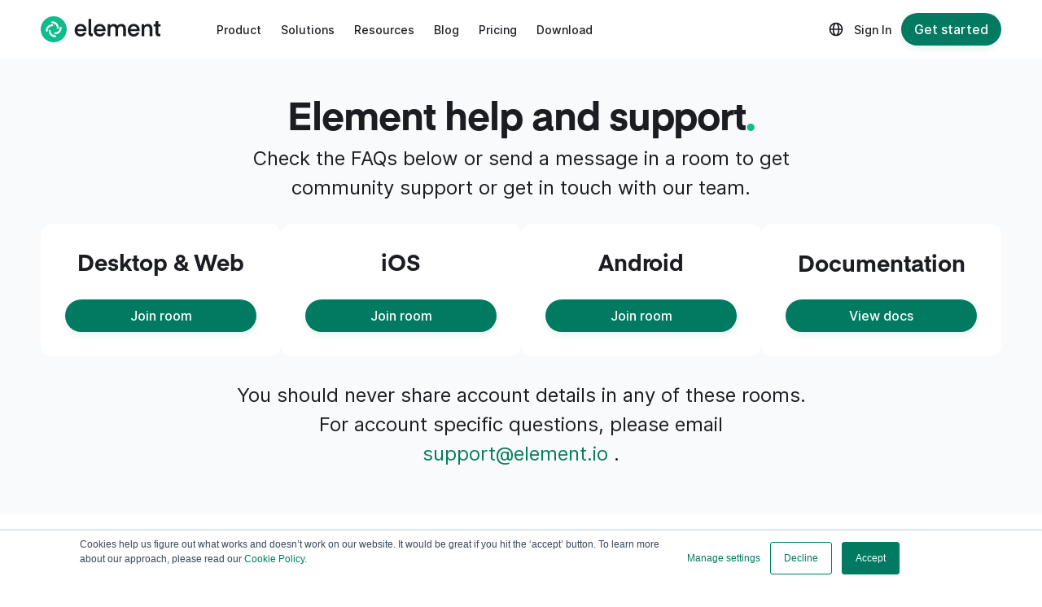

--- FILE ---
content_type: text/html; charset=utf-8
request_url: https://element.io/help
body_size: 29328
content:
<!DOCTYPE html>
<html data-wf-page="65f0f28969163517a8e9a5b3" data-wf-site="5ef25c0d30ee3108da4c25e9" lang="en-GB">
 <head>
  <meta charset="utf-8"/>
  <title>
   Element | FAQs | Help and customer support
  </title>
  <link href="/help" hreflang="x-default" rel="alternate"/>
  <link href="/en/help" hreflang="en-GB" rel="alternate"/>
  <link href="/sv/help" hreflang="sv-SE" rel="alternate"/>
  <link href="/fr/help" hreflang="fr-FR" rel="alternate"/>
  <link href="/de/help" hreflang="de-DE" rel="alternate"/>
  <meta content="Help, FAQs and customer support for Element." name="description"/>
  <meta content="Element | FAQs | Help and customer support" property="og:title"/>
  <meta content="Help, FAQs and customer support for Element." property="og:description"/>
  <meta content="https://static.element.io/images/open-graph-large.png" property="og:image"/>
  <meta content="Element | FAQs | Help and customer support" property="twitter:title"/>
  <meta content="Help, FAQs and customer support for Element." property="twitter:description"/>
  <meta content="https://static.element.io/images/open-graph-large.png" property="twitter:image"/>
  <meta content="website" property="og:type"/>
  <meta content="summary_large_image" name="twitter:card"/>
  <meta content="width=device-width, initial-scale=1" name="viewport"/>
  <link href="/assets-32bb636196f91ed59d7a49190e26b42c/5ef25c0d30ee3108da4c25e9/css/element-io.shared.095d39c0d.css" rel="stylesheet" type="text/css"/>
  <script type="text/javascript">
   !function(o,c){var n=c.documentElement,t=" w-mod-";n.className+=t+"js",("ontouchstart"in o||o.DocumentTouch&&c instanceof DocumentTouch)&&(n.className+=t+"touch")}(window,document);
  </script>
  <link href="/assets-32bb636196f91ed59d7a49190e26b42c/5ef25c0d30ee3108da4c25e9/5f0e1754953989c7b1ecff5d_favicon.png" rel="shortcut icon" type="image/x-icon"/>
  <link href="/assets-32bb636196f91ed59d7a49190e26b42c/5ef25c0d30ee3108da4c25e9/5f0e1775cd41ebe29c04cac1_webclip.png" rel="apple-touch-icon"/>
  <style>
   #hs-eu-confirmation-button {
  order: 2;
}
  .hs-category-row, .hs-category-label {
  height: auto !important;
}
  #hs-eu-cookie-confirmation-inner {
  	max-width: 100% !important;
  	padding: 8px 20px !important;
  	display: flex;
  	justify-content: center;
  	align-content: center;
    flex-wrap: wrap;
}
  #hs-eu-policy-wording {
    margin-bottom: 0px !important;
}
  #hs-eu-cookie-confirmation-inner p {
  	margin: 0 20px 0 0 !important;
}
  #hs-eu-policy-wording a {
  	color: #007A61 !important;
}
  </style>
  <script async="" defer="" id="hs-script-loader" src="//js-eu1.hs-scripts.com/24880693.js" type="text/javascript">
  </script>
  <script async="" defer="" src="https://cdnjs.cloudflare.com/ajax/libs/github-buttons/2.11.2/buttons.min.js">
  </script>
  <link href="https://element.io/help" rel="canonical"/>
  <style>
   .faq-item {
  scroll-margin-top: 72px;
}
  </style>
 </head>
 <body>
  <div class="nav-master">
   <div aria-hidden="true" class="w-embed">
    <style>
     .nnav__link, .nnav__l__a, .nnav__link, .nnav__item__toggle, .menu-mob {color: inherit;}
.w-nav-brand, .w-nav-brand.w--current {
  color: inherit;
  padding-left:0px;
}
 .mobile-nav-link.w--current {color:#A3AAB4;}
 .language-dropdown__toggle, .nnav__language-switcher-icon {color: inherit;}
 /* light */
 .nav-theme .nav .nav__mob .navigation-container-mob .menu-mob.w--open {
 	color: var(--light--text--primary);
 	background-color: var(--light-selected-alpha);
 }
 /* Dark */
 .nav-theme--dark .nav .nav__mob .navigation-container-mob .menu-mob.w--open {
 	color: var(--dark--text--primary);
 	background-color: var(--dark-selected-alpha);
 }
    </style>
   </div>
   <div class="nav-theme">
    <div class="nav">
     <div class="nav__web w-nav" data-animation="default" data-collapse="medium" data-duration="400" data-easing="ease" data-easing2="ease" role="banner">
      <div class="nav__web__wrap">
       <div class="nnav__l">
        <a class="nnav__l__a w-nav-brand" href="/">
         <div class="nnav__l__a__img w-embed">
          <svg fill="none" height="32" viewbox="0 0 148 32" width="148" xmlns="http://www.w3.org/2000/svg">
           <g clip-path="url(#clip0_1093_84885-720778)">
            <path clip-rule="evenodd" d="M16 32C24.8365 32 32 24.8365 32 16C32 7.16346 24.8365 0 16 0C7.16346 0 0 7.16346 0 16C0 24.8365 7.16346 32 16 32Z" fill="#0DBD8B" fill-rule="evenodd">
            </path>
            <path clip-rule="evenodd" d="M13.0781 7.45456C13.0781 6.8087 13.6028 6.28516 14.25 6.28516C18.6364 6.28516 22.1923 9.83367 22.1923 14.211C22.1923 14.8568 21.6676 15.3804 21.0205 15.3804C20.3733 15.3804 19.8486 14.8568 19.8486 14.211C19.8486 11.1254 17.342 8.62396 14.25 8.62396C13.6028 8.62396 13.0781 8.10039 13.0781 7.45456Z" fill="white" fill-rule="evenodd">
            </path>
            <path clip-rule="evenodd" d="M24.5439 13.043C25.1911 13.043 25.7157 13.5665 25.7157 14.2124C25.7157 18.5897 22.1598 22.1382 17.7734 22.1382C17.1262 22.1382 16.6016 21.6147 16.6016 20.9688C16.6016 20.323 17.1262 19.7994 17.7734 19.7994C20.8655 19.7994 23.3721 17.298 23.3721 14.2124C23.3721 13.5665 23.8967 13.043 24.5439 13.043Z" fill="white" fill-rule="evenodd">
            </path>
            <path clip-rule="evenodd" d="M18.9423 24.543C18.9423 25.1889 18.4176 25.7124 17.7705 25.7124C13.384 25.7124 9.82812 22.1639 9.82812 17.7866C9.82812 17.1407 10.3528 16.6172 11 16.6172C11.6471 16.6172 12.1718 17.1407 12.1718 17.7866C12.1718 20.8722 14.6784 23.3736 17.7705 23.3736C18.4176 23.3736 18.9423 23.8972 18.9423 24.543Z" fill="white" fill-rule="evenodd">
            </path>
            <path clip-rule="evenodd" d="M7.46086 18.9585C6.81369 18.9585 6.28906 18.435 6.28906 17.7891C6.28903 13.4118 9.84495 9.86328 14.2314 9.86328C14.8786 9.86328 15.4032 10.3869 15.4032 11.0327C15.4032 11.6785 14.8786 12.2021 14.2314 12.2021C11.1393 12.2021 8.63269 14.7035 8.63269 17.7891C8.63269 18.435 8.10806 18.9585 7.46086 18.9585Z" fill="white" fill-rule="evenodd">
            </path>
            <path d="M56.2848 18.1445H44.9991C45.1325 19.3255 45.5611 20.2683 46.2848 20.9731C47.0085 21.6588 47.9611 22.0017 49.142 22.0017C49.9228 22.0017 50.6277 21.8112 51.2562 21.4302C51.8848 21.0493 52.3325 20.535 52.5991 19.8874H56.0277C55.5705 21.3922 54.7134 22.6112 53.4563 23.5445C52.2183 24.4588 50.7514 24.916 49.0562 24.916C46.8468 24.916 45.0562 24.1826 43.6848 22.716C42.3325 21.2493 41.6562 19.3922 41.6562 17.1445C41.6562 14.954 42.342 13.116 43.7134 11.6302C45.0848 10.1445 46.8563 9.40167 49.0277 9.40167C51.1991 9.40167 52.9514 10.135 54.2848 11.6017C55.6371 13.0493 56.3134 14.8779 56.3134 17.0874L56.2848 18.1445ZM49.0277 12.1731C47.9611 12.1731 47.0754 12.4874 46.3705 13.116C45.6657 13.7445 45.2277 14.5826 45.0562 15.6302H52.942C52.7897 14.5826 52.3705 13.7445 51.6848 13.116C50.9991 12.4874 50.1134 12.1731 49.0277 12.1731ZM58.6531 20.1445V3.14453H62.0531V20.2017C62.0531 20.9636 62.4722 21.3445 63.3102 21.3445L63.9102 21.316V24.5445C63.5865 24.6017 63.2437 24.6302 62.8817 24.6302C61.4151 24.6302 60.3388 24.2588 59.6531 23.516C58.9865 22.7731 58.6531 21.6493 58.6531 20.1445ZM79.7445 18.1445H68.4588C68.5922 19.3255 69.0208 20.2683 69.7445 20.9731C70.4685 21.6588 71.4208 22.0017 72.6017 22.0017C73.3828 22.0017 74.0874 21.8112 74.716 21.4302C75.3445 21.0493 75.7923 20.535 76.0588 19.8874H79.4874C79.0303 21.3922 78.1731 22.6112 76.916 23.5445C75.678 24.4588 74.2114 24.916 72.516 24.916C70.3065 24.916 68.516 24.1826 67.1445 22.716C65.7922 21.2493 65.116 19.3922 65.116 17.1445C65.116 14.954 65.8017 13.116 67.1731 11.6302C68.5445 10.1445 70.316 9.40167 72.4874 9.40167C74.6588 9.40167 76.4114 10.135 77.7445 11.6017C79.0971 13.0493 79.7731 14.8779 79.7731 17.0874L79.7445 18.1445ZM72.4874 12.1731C71.4208 12.1731 70.5351 12.4874 69.8302 13.116C69.1257 13.7445 68.6874 14.5826 68.516 15.6302H76.4017C76.2494 14.5826 75.8302 13.7445 75.1445 13.116C74.4588 12.4874 73.5731 12.1731 72.4874 12.1731ZM95.0842 16.0588V24.5731H91.6842V15.6874C91.6842 13.4398 90.7511 12.316 88.8842 12.316C87.8748 12.316 87.0654 12.6398 86.4557 13.2874C85.8654 13.935 85.57 14.8207 85.57 15.9445V24.5731H82.17V9.74453H85.3128V11.716C85.6748 11.0493 86.2271 10.4969 86.97 10.0588C87.7128 9.62073 88.6368 9.40167 89.7414 9.40167C91.7985 9.40167 93.2842 10.1826 94.1985 11.7445C95.4557 10.1826 97.132 9.40167 99.2271 9.40167C100.961 9.40167 102.294 9.94453 103.227 11.0302C104.161 12.0969 104.627 13.5064 104.627 15.2588V24.5731H101.227V15.6874C101.227 13.4398 100.294 12.316 98.4271 12.316C97.3985 12.316 96.5797 12.6493 95.97 13.316C95.3797 13.9636 95.0842 14.8779 95.0842 16.0588ZM121.536 18.1445H110.25C110.384 19.3255 110.812 20.2683 111.536 20.9731C112.26 21.6588 113.212 22.0017 114.393 22.0017C115.174 22.0017 115.879 21.8112 116.507 21.4302C117.136 21.0493 117.584 20.535 117.85 19.8874H121.279C120.822 21.3922 119.965 22.6112 118.707 23.5445C117.469 24.4588 116.003 24.916 114.307 24.916C112.098 24.916 110.307 24.1826 108.936 22.716C107.584 21.2493 106.907 19.3922 106.907 17.1445C106.907 14.954 107.593 13.116 108.965 11.6302C110.336 10.1445 112.107 9.40167 114.279 9.40167C116.45 9.40167 118.203 10.135 119.536 11.6017C120.888 13.0493 121.565 14.8779 121.565 17.0874L121.536 18.1445ZM114.279 12.1731C113.212 12.1731 112.327 12.4874 111.622 13.116C110.917 13.7445 110.479 14.5826 110.307 15.6302H118.193C118.041 14.5826 117.622 13.7445 116.936 13.116C116.25 12.4874 115.365 12.1731 114.279 12.1731ZM127.104 9.74453V11.716C127.447 11.0683 128.009 10.5255 128.79 10.0874C129.59 9.63024 130.552 9.40167 131.676 9.40167C133.428 9.40167 134.781 9.93502 135.733 11.0017C136.704 12.0683 137.19 13.4874 137.19 15.2588V24.5731H133.79V15.6874C133.79 14.6398 133.542 13.8207 133.047 13.2302C132.571 12.6207 131.838 12.316 130.847 12.316C129.761 12.316 128.904 12.6398 128.276 13.2874C127.666 13.935 127.361 14.8302 127.361 15.9731V24.5731H123.961V9.74453H127.104ZM147.12 21.5445V24.4874C146.701 24.6017 146.11 24.6588 145.348 24.6588C142.453 24.6588 141.005 23.2017 141.005 20.2874V12.4588H138.748V9.74453H141.005V5.88739H144.405V9.74453H147.177V12.4588H144.405V19.9445C144.405 21.1064 144.958 21.6874 146.063 21.6874L147.12 21.5445Z" fill="currentColor">
            </path>
           </g>
           <defs>
            <clippath id="clip0_1093_84885-720778">
             <rect fill="currentColor" height="32" width="148">
             </rect>
            </clippath>
           </defs>
          </svg>
         </div>
        </a>
       </div>
       <div class="nnav__r">
        <nav class="nnav__menu w-nav-menu" role="navigation">
         <div class="nnav__item w-dropdown" data-delay="0" data-hover="true">
          <div class="nnav__item__toggle w-dropdown-toggle">
           <div class="nnav__link">
            <div>
             Product
            </div>
           </div>
          </div>
          <nav class="nnav__item-dd w-dropdown-list">
           <div class="nnav__section">
            <ul class="nnav__list w-list-unstyled" role="list">
             <li class="nnav__list-item">
              <a class="nnav__list-action w-inline-block" href="/product-overview">
               <div class="nnav__list-icon">
                <div aria-hidden="true" class="nnav__list-icon-img w-embed">
                 <svg fill="none" height="16" viewbox="0 0 24 24" width="16" xmlns="http://www.w3.org/2000/svg">
                  <path d="M11.2875 7.2875C11.4792 7.09583 11.7167 7 12 7C12.2833 7 12.5208 7.09583 12.7125 7.2875C12.9042 7.47917 13 7.71667 13 8C13 8.28333 12.9042 8.52083 12.7125 8.7125C12.5208 8.90417 12.2833 9 12 9C11.7167 9 11.4792 8.90417 11.2875 8.7125C11.0958 8.52083 11 8.28333 11 8C11 7.71667 11.0958 7.47917 11.2875 7.2875Z" fill="currentColor">
                  </path>
                  <path d="M11.2875 11.2875C11.4792 11.0958 11.7167 11 12 11C12.2833 11 12.5208 11.0958 12.7125 11.2875C12.9042 11.4792 13 11.7167 13 12V16C13 16.2833 12.9042 16.5208 12.7125 16.7125C12.5208 16.9042 12.2833 17 12 17C11.7167 17 11.4792 16.9042 11.2875 16.7125C11.0958 16.5208 11 16.2833 11 16V12C11 11.7167 11.0958 11.4792 11.2875 11.2875Z" fill="currentColor">
                  </path>
                  <path clip-rule="evenodd" d="M22 12C22 17.5228 17.5228 22 12 22C6.47715 22 2 17.5228 2 12C2 6.47715 6.47715 2 12 2C17.5228 2 22 6.47715 22 12ZM20 12C20 16.4183 16.4183 20 12 20C7.58172 20 4 16.4183 4 12C4 7.58172 7.58172 4 12 4C16.4183 4 20 7.58172 20 12Z" fill="currentColor" fill-rule="evenodd">
                  </path>
                 </svg>
                </div>
               </div>
               <div class="nnav__list-label">
                Overview
               </div>
              </a>
             </li>
             <li class="nnav__list-item">
              <a class="nnav__list-action w-inline-block" href="/app">
               <div class="nnav__list-icon">
                <div aria-hidden="true" class="nnav__list-icon-img w-embed">
                 <svg fill="none" height="16" viewbox="0 0 16 16" width="16" xmlns="http://www.w3.org/2000/svg">
                  <path d="M14.6663 3.99984V7.3365L13.333 7.33517V5.33317H2.66634V11.9998H9.99967V13.3332H2.66634C2.29967 13.3332 1.9859 13.2027 1.72501 12.9418C1.46367 12.6805 1.33301 12.3665 1.33301 11.9998V3.99984C1.33301 3.63317 1.46367 3.31939 1.72501 3.0585C1.9859 2.79717 2.29967 2.6665 2.66634 2.6665H13.333C13.6997 2.6665 14.0137 2.79717 14.275 3.0585C14.5359 3.31939 14.6663 3.63317 14.6663 3.99984Z" fill="currentColor">
                  </path>
                  <path clip-rule="evenodd" d="M11.333 7.99984L14.6663 8.00317C15.033 8.00317 15.333 8.29984 15.333 8.6665V14.6665C15.333 15.0332 15.033 15.3332 14.6663 15.3332H11.333C10.9663 15.3332 10.6663 15.0332 10.6663 14.6665V8.6665C10.6663 8.29984 10.9663 7.99984 11.333 7.99984ZM11.333 13.9998H14.6663V9.33317H11.333V13.9998Z" fill="currentColor" fill-rule="evenodd">
                  </path>
                 </svg>
                </div>
               </div>
               <div class="nnav__list-label">
                Element
               </div>
              </a>
             </li>
             <li class="nnav__list-item">
              <a class="nnav__list-action w-inline-block" href="/server-suite">
               <div class="nnav__list-icon">
                <div aria-hidden="true" class="nnav__list-icon-img w-embed">
                 <svg fill="none" height="17" viewbox="0 0 16 17" width="16" xmlns="http://www.w3.org/2000/svg">
                  <g clip-path="url(#clip0_400_20173-074399)">
                   <path d="M12.6667 7.33377L3.33333 7.33377C2.6 7.33377 2 6.73372 2 6.00033L2 3.33344C2 2.60005 2.6 2 3.33333 2L12.6667 2C13.4 2 14 2.60005 14 3.33345L14 6.00033C14 6.73372 13.4 7.33377 12.6667 7.33377ZM4.66667 3.33344C3.93333 3.33344 3.33333 3.93349 3.33333 4.66689C3.33333 5.40028 3.93333 6.00033 4.66667 6.00033C5.4 6.00033 6 5.40028 6 4.66689C6 3.93349 5.4 3.33344 4.66667 3.33344ZM12.6667 14.001L3.33333 14.001C2.6 14.001 2 13.4009 2 12.6675L2 10.0007C2 9.26726 2.6 8.66721 3.33333 8.66721L12.6667 8.66721C13.4 8.66721 14 9.26726 14 10.0007L14 12.6675C14 13.4009 13.4 14.001 12.6667 14.001ZM4.66667 10.0007C3.93333 10.0007 3.33333 10.6007 3.33333 11.3341C3.33333 12.0675 3.93333 12.6675 4.66667 12.6675C5.4 12.6675 6 12.0675 6 11.3341C6 10.6007 5.4 10.0007 4.66667 10.0007Z" fill="currentColor">
                   </path>
                  </g>
                  <defs>
                   <clippath id="clip0_400_20173-074399">
                    <rect fill="white" height="16.0013" transform="matrix(1 1.7486e-07 1.74831e-07 -1 0 16.0012)" width="16">
                    </rect>
                   </clippath>
                  </defs>
                 </svg>
                </div>
               </div>
               <div class="nnav__list-label">
                Element Server Suite
               </div>
              </a>
             </li>
             <li class="nnav__list-item">
              <a class="nnav__list-action w-inline-block" href="/matrix-benefits">
               <div class="nnav__list-icon">
                <div aria-hidden="true" class="nnav__list-icon-img w-embed">
                 <svg fill="none" height="16" viewbox="0 0 16 16" width="16" xmlns="http://www.w3.org/2000/svg">
                  <g clip-path="url(#clip0_400_20199-956232)">
                   <path d="M5.11706 5.20609V5.9784H5.1386C5.34475 5.68302 5.59398 5.45532 5.88321 5.29532C6.17244 5.13225 6.50783 5.05225 6.88321 5.05225C7.24321 5.05225 7.57244 5.12302 7.87091 5.26148C8.16937 5.39994 8.39398 5.64917 8.55091 5.99994C8.72014 5.75071 8.95091 5.52917 9.24014 5.3384C9.52937 5.14763 9.87398 5.05225 10.2709 5.05225C10.5724 5.05225 10.8524 5.08917 11.1109 5.16302C11.3694 5.23686 11.5878 5.35378 11.7724 5.51686C11.9571 5.67994 12.0986 5.88917 12.2032 6.15071C12.3048 6.41225 12.3571 6.72609 12.3571 7.09532V10.9138H10.7909V7.67994C10.7909 7.48917 10.7848 7.30763 10.7694 7.1384C10.754 6.96917 10.714 6.82148 10.6494 6.6984C10.5817 6.57225 10.4863 6.47378 10.3571 6.39994C10.2278 6.32609 10.0524 6.28917 9.83398 6.28917C9.61244 6.28917 9.43398 6.33225 9.2986 6.41532C9.16321 6.50148 9.05552 6.60917 8.9786 6.74763C8.90167 6.88302 8.84937 7.03686 8.82475 7.21225C8.80014 7.38455 8.78475 7.55994 8.78475 7.73532V10.9138H7.2186V7.71378C7.2186 7.54455 7.21552 7.3784 7.20629 7.21225C7.20014 7.04609 7.16629 6.89532 7.11091 6.75378C7.05552 6.61532 6.96321 6.50148 6.83398 6.4184C6.70475 6.33532 6.51706 6.29225 6.26475 6.29225C6.19091 6.29225 6.09244 6.30763 5.97244 6.34148C5.85244 6.37532 5.73244 6.43686 5.6186 6.52917C5.50475 6.62148 5.40629 6.75378 5.32629 6.92609C5.24629 7.0984 5.20629 7.32609 5.20629 7.60609V10.9169H3.64014V5.20609H5.11706Z" fill="currentColor">
                   </path>
                   <path d="M1.5 15.5H0.5V0.5H1.5" stroke="currentColor">
                   </path>
                   <path d="M14.5 15.5H15.5V0.5H14.5" stroke="currentColor">
                   </path>
                  </g>
                  <defs>
                   <clippath id="clip0_400_20199-956232">
                    <rect fill="white" height="16" width="16">
                    </rect>
                   </clippath>
                  </defs>
                 </svg>
                </div>
               </div>
               <div class="nnav__list-label">
                The Matrix Standard
               </div>
              </a>
             </li>
             <li class="nnav__list-item">
              <a class="nnav__list-action w-inline-block" href="/self-hosted-or-cloud">
               <div class="nnav__list-icon">
                <div aria-hidden="true" class="nnav__list-icon-img w-embed">
                 <svg fill="none" height="100%" viewbox="0 0 18 18" width="100%" xmlns="http://www.w3.org/2000/svg">
                  <path d="M3.59014 14H14.4048C15.8334 14 16.9961 12.6455 17 10.9817C17 9.48685 16.0519 8.23522 14.8199 8.00337C14.2138 6.65743 13.0303 5.80939 11.7058 5.80939C11.4011 5.80939 11.0993 5.85476 10.8072 5.94503C9.99711 4.71787 8.75982 4 7.41451 4C5.37118 4 3.61928 5.71057 3.21555 7.99387C1.96379 8.20624 1 9.465 1 10.981C1 12.6455 2.16209 14 3.59014 14Z" fill="currentColor">
                  </path>
                 </svg>
                </div>
               </div>
               <div class="nnav__list-label">
                Hosting
               </div>
              </a>
             </li>
            </ul>
           </div>
          </nav>
         </div>
         <div class="nnav__item w-dropdown" data-delay="0" data-hover="true">
          <div class="nnav__item__toggle w-dropdown-toggle">
           <div class="nnav__link">
            <div>
             Solutions
            </div>
           </div>
          </div>
          <nav class="nnav__item-dd w-dropdown-list">
           <div class="nnav__section">
            <ul class="nnav__list w-list-unstyled" role="list">
             <li class="nnav__list-item">
              <a class="nnav__list-action w-inline-block" href="/build">
               <div class="nnav__list-icon">
                <div aria-hidden="true" class="nnav__list-icon-img w-embed">
                 <svg fill="none" height="100%" viewbox="0 0 24 24" width="100%" xmlns="http://www.w3.org/2000/svg">
                  <path d="M7.76667 12L9.73333 10.0333C10 9.76667 10.1333 9.45555 10.1333 9.1C10.1333 8.74444 10 8.43333 9.73333 8.16667C9.46667 7.9 9.15 7.76667 8.78333 7.76667C8.41667 7.76667 8.1 7.9 7.83333 8.16667L4.93333 11.0667C4.8 11.2 4.70556 11.3444 4.65 11.5C4.59444 11.6556 4.56667 11.8222 4.56667 12C4.56667 12.1778 4.59444 12.3444 4.65 12.5C4.70556 12.6556 4.8 12.8 4.93333 12.9333L7.83333 15.8333C8.1 16.1 8.41667 16.2333 8.78333 16.2333C9.15 16.2333 9.46667 16.1 9.73333 15.8333C10 15.5667 10.1333 15.2556 10.1333 14.9C10.1333 14.5444 10 14.2333 9.73333 13.9667L7.76667 12ZM16.2333 12L14.2667 13.9667C14 14.2333 13.8667 14.5444 13.8667 14.9C13.8667 15.2556 14 15.5667 14.2667 15.8333C14.5333 16.1 14.85 16.2333 15.2167 16.2333C15.5833 16.2333 15.9 16.1 16.1667 15.8333L19.0667 12.9333C19.2 12.8 19.2944 12.6556 19.35 12.5C19.4056 12.3444 19.4333 12.1778 19.4333 12C19.4333 11.8222 19.4056 11.6556 19.35 11.5C19.2944 11.3444 19.2 11.2 19.0667 11.0667L16.1667 8.16667C16.0333 8.03333 15.8833 7.93333 15.7167 7.86667C15.55 7.8 15.3833 7.76667 15.2167 7.76667C15.05 7.76667 14.8833 7.8 14.7167 7.86667C14.55 7.93333 14.4 8.03333 14.2667 8.16667C14 8.43333 13.8667 8.74444 13.8667 9.1C13.8667 9.45555 14 9.76667 14.2667 10.0333L16.2333 12ZM2.66667 24C1.93333 24 1.30556 23.7389 0.783333 23.2167C0.261111 22.6944 0 22.0667 0 21.3333V2.66667C0 1.93333 0.261111 1.30556 0.783333 0.783333C1.30556 0.261111 1.93333 0 2.66667 0H21.3333C22.0667 0 22.6944 0.261111 23.2167 0.783333C23.7389 1.30556 24 1.93333 24 2.66667V21.3333C24 22.0667 23.7389 22.6944 23.2167 23.2167C22.6944 23.7389 22.0667 24 21.3333 24H2.66667ZM2.66667 21.3333H21.3333V2.66667H2.66667V21.3333Z" fill="currentColor">
                  </path>
                 </svg>
                </div>
               </div>
               <div class="nnav__list-label">
                Build
               </div>
              </a>
             </li>
             <li class="nnav__list-item">
              <a class="nnav__list-action w-inline-block" href="/partners">
               <div class="nnav__list-icon">
                <div aria-hidden="true" class="nnav__list-icon-img w-embed">
                 <svg fill="none" height="100%" viewbox="0 0 24 24" width="100%" xmlns="http://www.w3.org/2000/svg">
                  <path clip-rule="evenodd" d="M8.5 2C8.5 1.17157 9.17157 0.5 10 0.5C15.2467 0.5 19.5 4.75329 19.5 10C19.5 10.8284 18.8284 11.5 18 11.5C17.1716 11.5 16.5 10.8284 16.5 10C16.5 6.41015 13.5899 3.5 10 3.5C9.17157 3.5 8.5 2.82843 8.5 2Z" fill="currentColor" fill-rule="evenodd">
                  </path>
                  <path clip-rule="evenodd" d="M2 15.5C1.17157 15.5 0.500001 14.8284 0.500001 14C0.5 8.7533 4.75329 4.5 10 4.5C10.8284 4.5 11.5 5.17157 11.5 6C11.5 6.82843 10.8284 7.5 10 7.5C6.41015 7.5 3.5 10.4101 3.5 14C3.5 14.8284 2.82843 15.5 2 15.5Z" fill="currentColor" fill-rule="evenodd">
                  </path>
                  <path clip-rule="evenodd" d="M15.5 22C15.5 22.8284 14.8284 23.5 14 23.5C8.7533 23.5 4.5 19.2467 4.5 14C4.5 13.1716 5.17157 12.5 6 12.5C6.82843 12.5 7.5 13.1716 7.5 14C7.5 17.5898 10.4101 20.5 14 20.5C14.8284 20.5 15.5 21.1716 15.5 22Z" fill="currentColor" fill-rule="evenodd">
                  </path>
                  <path clip-rule="evenodd" d="M22 8.5C22.8284 8.5 23.5 9.17157 23.5 10C23.5 15.2467 19.2467 19.5 14 19.5C13.1716 19.5 12.5 18.8284 12.5 18C12.5 17.1716 13.1716 16.5 14 16.5C17.5899 16.5 20.5 13.5899 20.5 10C20.5 9.17157 21.1716 8.5 22 8.5Z" fill="currentColor" fill-rule="evenodd">
                  </path>
                  <path d="M7 22C7 23.1046 6.10457 24 5 24C3.89543 24 3 23.1046 3 22C3 20.8954 3.89543 20 5 20C6.10457 20 7 20.8954 7 22Z" fill="currentColor">
                  </path>
                  <path d="M24 19C24 20.1046 23.1046 21 22 21C20.8954 21 20 20.1046 20 19C20 17.8954 20.8954 17 22 17C23.1046 17 24 17.8954 24 19Z" fill="currentColor">
                  </path>
                  <path d="M21 2C21 3.10457 20.1046 4 19 4C17.8954 4 17 3.10457 17 2C17 0.89543 17.8954 0 19 0C20.1046 0 21 0.89543 21 2Z" fill="currentColor">
                  </path>
                  <path d="M4 5C4 6.10457 3.10457 7 2 7C0.89543 7 0 6.10457 0 5C0 3.89543 0.89543 3 2 3C3.10457 3 4 3.89543 4 5Z" fill="currentColor">
                  </path>
                 </svg>
                </div>
               </div>
               <div class="nnav__list-label">
                Partners
               </div>
              </a>
             </li>
             <li class="nnav__list-item">
              <a class="nnav__list-action w-inline-block" href="/sectors">
               <div class="nnav__list-icon">
                <div aria-hidden="true" class="nnav__list-icon-img w-embed">
                 <svg height="100%" viewbox="0 0 20 20" xmlns="http://www.w3.org/2000/svg">
                  <path d="m9 3c0-0.55228-0.44908-1.0058-0.99796-0.94451-1.427 0.15921-2.8003 0.65822-4.0022 1.4613-1.48 0.98894-2.6336 2.3945-3.3148 4.0391-0.68119 1.6445-0.85942 3.4542-0.51215 5.2s1.2044 3.3495 2.4631 4.6082c1.2587 1.2586 2.8623 2.1158 4.6082 2.4631 1.7458 0.3472 3.5554 0.169 5.2-0.5122 1.6445-0.6812 3.0501-1.8347 4.039-3.3148 0.8031-1.2018 1.3021-2.5752 1.4613-4.0021 0.0612-0.5489-0.3922-0.998-0.9445-0.998h-7c-0.55228 0-1-0.4477-1-1v-7z" fill="currentColor">
                  </path>
                  <path d="m11 1c0-0.55228 0.4491-1.0057 0.998-0.9445 0.8392 0.093642 1.6629 0.30514 2.4462 0.62959 1.0919 0.4523 2.084 1.1152 2.9198 1.951 0.8357 0.83573 1.4986 1.8279 1.9509 2.9198 0.3245 0.78328 0.536 1.6069 0.6296 2.4462 0.0612 0.54888-0.3922 0.99795-0.9445 0.99795h-7c-0.5523 0-1-0.44772-1-1v-7z" fill="currentColor">
                  </path>
                 </svg>
                </div>
               </div>
               <div class="nnav__list-label">
                Sectors
               </div>
              </a>
             </li>
             <li class="nnav__list-item">
              <a class="nnav__list-action w-inline-block" href="/solutions">
               <div class="nnav__list-icon">
                <div aria-hidden="true" class="nnav__list-icon-img w-embed">
                 <svg enable-background="new 0 0 20 20" fill="currentColor" height="100%" viewbox="0 0 20 20" width="100%" xmlns="http://www.w3.org/2000/svg">
                  <g>
                   <rect fill="none" height="100%" width="100%">
                   </rect>
                  </g>
                  <g>
                   <g>
                    <circle cx="5" cy="14" r="3">
                    </circle>
                    <circle cx="10" cy="6" r="3">
                    </circle>
                    <circle cx="15" cy="14" r="3">
                    </circle>
                   </g>
                  </g>
                 </svg>
                </div>
               </div>
               <div class="nnav__list-label">
                Use cases
               </div>
              </a>
             </li>
             <li class="nnav__list-item">
              <a class="nnav__list-action w-inline-block" href="/customers">
               <div class="nnav__list-icon">
                <div aria-hidden="true" class="nnav__list-icon-img w-embed">
                 <svg fill="none" height="100%" viewbox="0 0 24 24" width="100%" xmlns="http://www.w3.org/2000/svg">
                  <path clip-rule="evenodd" d="M22 12C22 17.5228 17.5228 22 12 22C6.47715 22 2 17.5228 2 12C2 6.47715 6.47715 2 12 2C17.5228 2 22 6.47715 22 12ZM8.49989 11C9.32989 11 9.99989 10.33 9.99989 9.5C9.99989 8.67 9.32989 8 8.49989 8C7.66989 8 6.99989 8.67 6.99989 9.5C6.99989 10.33 7.66989 11 8.49989 11ZM15.4999 11C16.3299 11 16.9999 10.33 16.9999 9.5C16.9999 8.67 16.3299 8 15.4999 8C14.6699 8 13.9999 8.67 13.9999 9.5C13.9999 10.33 14.6699 11 15.4999 11ZM16.3016 15.4075C15.298 16.6788 13.7474 17.5 11.9999 17.5C10.071 17.5 8.38189 16.4994 7.40365 14.9974L7.40275 14.996C7.19975 14.6841 7.02739 14.3506 6.88989 14H17.1099C16.9722 14.3511 16.7995 14.6851 16.5961 14.9974C16.5041 15.1387 16.4058 15.2755 16.3016 15.4075Z" fill="currentColor" fill-rule="evenodd">
                  </path>
                 </svg>
                </div>
               </div>
               <div class="nnav__list-label">
                Customers
               </div>
              </a>
             </li>
             <li class="nnav__list-item">
              <a class="nnav__list-action w-inline-block" href="/matrix-in-germany">
               <div class="nnav__list-icon">
                <div aria-hidden="true" class="nnav__list-icon-img w-embed">
                 <svg fill="none" height="19" viewbox="0 0 24 19" width="24" xmlns="http://www.w3.org/2000/svg">
                  <g clip-path="url(#clip0_150_5321-726887)">
                   <rect fill="white" height="18" transform="translate(0 0.0800781)" width="24">
                   </rect>
                   <path clip-rule="evenodd" d="M0 12.0801H24V18.0801H0V12.0801Z" fill="#FFD018" fill-rule="evenodd">
                   </path>
                   <path clip-rule="evenodd" d="M0 6.08008H24V12.0801H0V6.08008Z" fill="#E31D1C" fill-rule="evenodd">
                   </path>
                   <path clip-rule="evenodd" d="M0 0.0800781H24V6.08008H0V0.0800781Z" fill="#272727" fill-rule="evenodd">
                   </path>
                  </g>
                  <defs>
                   <clippath id="clip0_150_5321-726887">
                    <rect fill="white" height="18" transform="translate(0 0.0800781)" width="24">
                    </rect>
                   </clippath>
                  </defs>
                 </svg>
                </div>
               </div>
               <div class="nnav__list-label">
                Matrix in Germany
               </div>
              </a>
             </li>
            </ul>
           </div>
          </nav>
         </div>
         <div class="nnav__item w-dropdown" data-delay="0" data-hover="true">
          <div class="nnav__item__toggle w-dropdown-toggle">
           <div class="nnav__link">
            <div>
             Resources
            </div>
           </div>
          </div>
          <nav class="nnav__item-dd w-dropdown-list">
           <div class="nnav__section nnav__section--col-sm">
            <ul class="nnav__list w-list-unstyled" role="list">
             <li class="nnav__list-item">
              <a class="nnav__list-action w-inline-block" href="/about">
               <div class="nnav__list-icon">
                <div aria-hidden="true" class="nnav__list-icon-img w-embed">
                 <svg fill="none" height="16" viewbox="0 0 24 24" width="16" xmlns="http://www.w3.org/2000/svg">
                  <path d="M11.2875 7.2875C11.4792 7.09583 11.7167 7 12 7C12.2833 7 12.5208 7.09583 12.7125 7.2875C12.9042 7.47917 13 7.71667 13 8C13 8.28333 12.9042 8.52083 12.7125 8.7125C12.5208 8.90417 12.2833 9 12 9C11.7167 9 11.4792 8.90417 11.2875 8.7125C11.0958 8.52083 11 8.28333 11 8C11 7.71667 11.0958 7.47917 11.2875 7.2875Z" fill="currentColor">
                  </path>
                  <path d="M11.2875 11.2875C11.4792 11.0958 11.7167 11 12 11C12.2833 11 12.5208 11.0958 12.7125 11.2875C12.9042 11.4792 13 11.7167 13 12V16C13 16.2833 12.9042 16.5208 12.7125 16.7125C12.5208 16.9042 12.2833 17 12 17C11.7167 17 11.4792 16.9042 11.2875 16.7125C11.0958 16.5208 11 16.2833 11 16V12C11 11.7167 11.0958 11.4792 11.2875 11.2875Z" fill="currentColor">
                  </path>
                  <path clip-rule="evenodd" d="M22 12C22 17.5228 17.5228 22 12 22C6.47715 22 2 17.5228 2 12C2 6.47715 6.47715 2 12 2C17.5228 2 22 6.47715 22 12ZM20 12C20 16.4183 16.4183 20 12 20C7.58172 20 4 16.4183 4 12C4 7.58172 7.58172 4 12 4C16.4183 4 20 7.58172 20 12Z" fill="currentColor" fill-rule="evenodd">
                  </path>
                 </svg>
                </div>
               </div>
               <div class="nnav__list-label">
                About
               </div>
              </a>
             </li>
             <li class="nnav__list-item">
              <a class="nnav__list-action w-inline-block" href="/user-guide">
               <div class="nnav__list-icon">
                <div aria-hidden="true" class="nnav__list-icon-img w-embed">
                 <svg fill="none" height="100%" viewbox="0 0 16 16" width="100%" xmlns="http://www.w3.org/2000/svg">
                  <g clip-path="url(#clip0_3329_116714)" id="162ef03f7f19085d3af8d600034ca113">
                   <g id="623055922e15987b033b4dbf77a736cf">
                    <path d="M11.6666 3C10.3666 3 8.96663 3.26667 7.99996 4C7.03329 3.26667 5.63329 3 4.33329 3C3.36663 3 2.33996 3.14667 1.47996 3.52667C0.993293 3.74667 0.666626 4.22 0.666626 4.76V12.28C0.666626 13.1467 1.47996 13.7867 2.31996 13.5733C2.97329 13.4067 3.66663 13.3333 4.33329 13.3333C5.37329 13.3333 6.47996 13.5067 7.37329 13.9467C7.77329 14.1467 8.22663 14.1467 8.61996 13.9467C9.51329 13.5 10.62 13.3333 11.66 13.3333C12.3266 13.3333 13.02 13.4067 13.6733 13.5733C14.5133 13.7933 15.3266 13.1533 15.3266 12.28V4.76C15.3266 4.22 15 3.74667 14.5133 3.52667C13.66 3.14667 12.6333 3 11.6666 3ZM14 11.4867C14 11.9067 13.6133 12.2133 13.2 12.14C12.7 12.0467 12.18 12.0067 11.6666 12.0067C10.5333 12.0067 8.89996 12.44 7.99996 13.0067V5.33333C8.89996 4.76667 10.5333 4.33333 11.6666 4.33333C12.28 4.33333 12.8866 4.39333 13.4666 4.52C13.7733 4.58667 14 4.86 14 5.17333V11.4867Z" fill="currentColor" id="ad5b0e4bf1c988df566ba33bf94e5745">
                    </path>
                    <path d="M9.31996 7.33998C9.10663 7.33998 8.91329 7.20665 8.84663 6.99332C8.75996 6.73332 8.90663 6.44665 9.16663 6.36665C10.1933 6.03332 11.52 5.92665 12.74 6.06665C13.0133 6.09998 13.2133 6.34665 13.18 6.61998C13.1466 6.89332 12.9 7.09332 12.6266 7.05998C11.5466 6.93332 10.3666 7.03332 9.47329 7.31998C9.41996 7.32665 9.36663 7.33998 9.31996 7.33998Z" fill="currentColor" id="e1061c4fbbd40b1b40f0d4591d8d817c">
                    </path>
                    <path d="M9.31996 9.1133C9.10663 9.1133 8.91329 8.97997 8.84663 8.76663C8.75996 8.50663 8.90663 8.21997 9.16663 8.13997C10.1866 7.80663 11.52 7.69997 12.74 7.83997C13.0133 7.8733 13.2133 8.11997 13.18 8.3933C13.1466 8.66663 12.9 8.86663 12.6266 8.8333C11.5466 8.70663 10.3666 8.80663 9.47329 9.0933C9.41996 9.10663 9.36663 9.1133 9.31996 9.1133Z" fill="currentColor" id="07e1fe924f33975aa48633dcfbb60d60">
                    </path>
                    <path d="M9.31996 10.8866C9.10663 10.8866 8.91329 10.7533 8.84663 10.5399C8.75996 10.2799 8.90663 9.99328 9.16663 9.91328C10.1866 9.57995 11.52 9.47328 12.74 9.61328C13.0133 9.64662 13.2133 9.89328 13.18 10.1666C13.1466 10.4399 12.9 10.6333 12.6266 10.6066C11.5466 10.4799 10.3666 10.5799 9.47329 10.8666C9.41996 10.8799 9.36663 10.8866 9.31996 10.8866Z" fill="currentColor" id="cee9722fe48af5646ac1dc51b5980264">
                    </path>
                   </g>
                  </g>
                  <defs>
                   <clippath id="clip0_3329_116714">
                    <rect fill="white" height="16" width="16">
                    </rect>
                   </clippath>
                  </defs>
                 </svg>
                </div>
               </div>
               <div class="nnav__list-label">
                User guide
               </div>
              </a>
             </li>
             <li class="nnav__list-item">
              <a class="nnav__list-action w-inline-block" href="https://docs.element.io">
               <div class="nnav__list-icon">
                <div aria-hidden="true" class="nnav__list-icon-img w-embed">
                 <svg fill="none" height="100%" viewbox="0 0 20 20" width="100%" xmlns="http://www.w3.org/2000/svg">
                  <path d="M7.50004 14.9998H12.5C12.7362 14.9998 12.9341 14.92 13.0938 14.7603C13.2535 14.6005 13.3334 14.4026 13.3334 14.1665C13.3334 13.9304 13.2535 13.7325 13.0938 13.5728C12.9341 13.413 12.7362 13.3332 12.5 13.3332H7.50004C7.26393 13.3332 7.06601 13.413 6.90629 13.5728C6.74657 13.7325 6.66671 13.9304 6.66671 14.1665C6.66671 14.4026 6.74657 14.6005 6.90629 14.7603C7.06601 14.92 7.26393 14.9998 7.50004 14.9998ZM7.50004 11.6665H12.5C12.7362 11.6665 12.9341 11.5866 13.0938 11.4269C13.2535 11.2672 13.3334 11.0693 13.3334 10.8332C13.3334 10.5971 13.2535 10.3991 13.0938 10.2394C12.9341 10.0797 12.7362 9.99984 12.5 9.99984H7.50004C7.26393 9.99984 7.06601 10.0797 6.90629 10.2394C6.74657 10.3991 6.66671 10.5971 6.66671 10.8332C6.66671 11.0693 6.74657 11.2672 6.90629 11.4269C7.06601 11.5866 7.26393 11.6665 7.50004 11.6665ZM5.00004 18.3332C4.54171 18.3332 4.14935 18.17 3.82296 17.8436C3.49657 17.5172 3.33337 17.1248 3.33337 16.6665V3.33317C3.33337 2.87484 3.49657 2.48248 3.82296 2.15609C4.14935 1.8297 4.54171 1.6665 5.00004 1.6665H10.9792C11.2014 1.6665 11.4132 1.70817 11.6146 1.7915C11.816 1.87484 11.9931 1.99289 12.1459 2.14567L16.1875 6.18734C16.3403 6.34011 16.4584 6.5172 16.5417 6.71859C16.625 6.91998 16.6667 7.13178 16.6667 7.354V16.6665C16.6667 17.1248 16.5035 17.5172 16.1771 17.8436C15.8507 18.17 15.4584 18.3332 15 18.3332H5.00004ZM10.8334 6.6665V3.33317H5.00004V16.6665H15V7.49984H11.6667C11.4306 7.49984 11.2327 7.41998 11.073 7.26025C10.9132 7.10053 10.8334 6.90261 10.8334 6.6665Z" fill="currentColor">
                  </path>
                 </svg>
                </div>
               </div>
               <div class="nnav__list-label">
                Documentation
               </div>
              </a>
             </li>
             <li class="nnav__list-item">
              <a aria-current="page" class="nnav__list-action w-inline-block w--current" href="/help">
               <div class="nnav__list-icon">
                <div aria-hidden="true" class="nnav__list-icon-img w-embed">
                 <svg fill="none" height="100%" viewbox="0 0 16 16" width="100%" xmlns="http://www.w3.org/2000/svg">
                  <g id="322427f3d9f50c3796cd80a68cdb3862">
                   <path clip-rule="evenodd" d="M7.99996 15.3333C12.05 15.3333 15.3333 12.05 15.3333 7.99996C15.3333 3.94987 12.05 0.666626 7.99996 0.666626C3.94987 0.666626 0.666626 3.94987 0.666626 7.99996C0.666626 12.05 3.94987 15.3333 7.99996 15.3333ZM8.00009 12.5069C8.50635 12.5069 8.91676 12.0965 8.91676 11.5903C8.91676 11.084 8.50635 10.6736 8.00009 10.6736C7.49383 10.6736 7.08343 11.084 7.08343 11.5903C7.08343 12.0965 7.49383 12.5069 8.00009 12.5069ZM6.72656 6.61863C6.72656 5.91309 7.29902 5.34548 7.99971 5.34548C8.69837 5.34548 9.27286 5.91997 9.27286 6.61863C9.27286 6.9422 9.13447 7.05767 8.58924 7.43437C8.34766 7.60128 8.01634 7.83314 7.75834 8.17323C7.48216 8.53728 7.31221 8.99126 7.31221 9.56852H8.68721C8.68721 9.28576 8.76234 9.12481 8.85379 9.00427C8.96341 8.85977 9.12225 8.73737 9.37083 8.56563C9.39693 8.54759 9.4245 8.52884 9.45326 8.50928C9.90391 8.20276 10.6479 7.69675 10.6479 6.61863C10.6479 5.16059 9.45777 3.97047 7.99971 3.97047C6.54369 3.97047 5.35156 5.14964 5.35156 6.61863H6.72656Z" fill="currentColor" fill-rule="evenodd" id="bf54ff64fd386df361883b4df16858aa">
                   </path>
                  </g>
                 </svg>
                </div>
               </div>
               <div class="nnav__list-label">
                Help
               </div>
              </a>
             </li>
             <li class="nnav__list-item">
              <a class="nnav__list-action w-inline-block" href="/labs">
               <div class="nnav__list-icon">
                <div aria-hidden="true" class="nnav__list-icon-img w-embed">
                 <svg fill="none" height="16" viewbox="0 0 16 16" width="16" xmlns="http://www.w3.org/2000/svg">
                  <path clip-rule="evenodd" d="M5.77772 2.66667C6.5141 2.66667 7.11106 2.06971 7.11106 1.33333C7.11106 0.596953 6.5141 0 5.77772 0C5.04134 0 4.44439 0.596953 4.44439 1.33333C4.44439 2.06971 5.04134 2.66667 5.77772 2.66667ZM13.5147 13.1026L10.3093 7.76132L10.3324 6.1893H10.7712C10.8937 6.1893 11.0111 6.14421 11.0978 6.06395C11.1844 5.98368 11.233 5.87483 11.233 5.76132C11.233 5.64781 11.1844 5.53895 11.0978 5.45869C11.0111 5.37842 10.8937 5.33333 10.7712 5.33333H5.22872C5.10622 5.33333 4.98875 5.37842 4.90213 5.45869C4.81551 5.53895 4.76685 5.64781 4.76685 5.76132C4.76685 5.87483 4.81551 5.98368 4.90213 6.06395C4.98875 6.14421 5.10622 6.1893 5.22872 6.1893H5.6675L5.69059 7.76132L2.48521 13.1026C2.30791 13.3997 2.21732 13.7346 2.22237 14.0742C2.22742 14.4137 2.32794 14.7462 2.51402 15.0388C2.70009 15.3313 2.96528 15.5738 3.2834 15.7424C3.60153 15.911 3.9616 15.9998 4.32807 16H11.6718C12.0383 15.9998 12.3984 15.911 12.7165 15.7424C13.0346 15.5738 13.2998 15.3313 13.4859 15.0388C13.6719 14.7462 13.7725 14.4137 13.7775 14.0742C13.7826 13.7346 13.692 13.3997 13.5147 13.1026ZM6.55429 8.07802C6.594 8.01273 6.6147 7.93898 6.61433 7.86403L6.59124 6.1893H9.40865L9.38556 7.86403C9.38519 7.93898 9.40589 8.01273 9.4456 8.07802L11.0945 10.83C10.1647 10.8064 9.24231 10.6697 8.35097 10.4234C7.39386 10.1649 6.40531 10.0196 5.40885 9.99111L6.55429 8.07802ZM11.5555 3.11111C11.5555 3.84749 10.9585 4.44445 10.2222 4.44445C9.48579 4.44445 8.88883 3.84749 8.88883 3.11111C8.88883 2.37473 9.48579 1.77778 10.2222 1.77778C10.9585 1.77778 11.5555 2.37473 11.5555 3.11111Z" fill="currentColor" fill-rule="evenodd">
                  </path>
                 </svg>
                </div>
               </div>
               <div class="nnav__list-label">
                Labs
               </div>
              </a>
             </li>
             <li class="nnav__list-item">
              <a class="nnav__list-action w-inline-block" href="https://try.element.io/get-started">
               <div class="nnav__list-icon">
                <div aria-hidden="true" class="nnav__list-icon-img w-embed">
                 <svg fill="none" height="100%" viewbox="0 0 24 24" width="100%" xmlns="http://www.w3.org/2000/svg">
                  <path d="M17.0566 8.91771C17.0566 13.2905 13.5016 16.8355 9.11624 16.8355C7.87525 16.8355 6.70073 16.5516 5.65447 16.0453L2.79101 16.9377C1.73265 17.2674 0.736906 16.2794 1.0629 15.2229L1.95306 12.3382C1.45494 11.3028 1.17592 10.1428 1.17592 8.91771C1.17592 4.54488 4.73093 1 9.11624 1C13.5016 1 17.0566 4.54488 17.0566 8.91771Z" fill="currentColor">
                  </path>
                  <path d="M10.8852 19.2171C9.83518 19.2171 8.8329 19.0129 7.91595 18.6418C9.24895 21.1361 11.8788 22.8331 14.9052 22.8331C16.1423 22.8331 17.313 22.5496 18.3561 22.0439L21.2081 22.935C22.2662 23.2655 23.2627 22.2783 22.9374 21.2215L22.0493 18.3362C22.5461 17.3011 22.8242 16.1413 22.8242 14.9166C22.8242 11.9188 21.1576 9.31027 18.7 7.96643C19.2546 8.97974 19.5748 10.1094 19.5748 11.3005C19.5748 15.6728 15.2588 19.2171 10.8852 19.2171Z" fill="currentColor">
                  </path>
                 </svg>
                </div>
               </div>
               <div class="nnav__list-label">
                Contact Sales
               </div>
              </a>
             </li>
             <li class="nnav__list-item">
              <a class="nnav__list-action w-inline-block" href="/matrix-conference-presentations-2025">
               <div class="nnav__list-icon">
                <div aria-hidden="true" class="nnav__list-icon-img w-embed">
                 <svg fill="none" height="100%" viewbox="0 0 24 24" width="100%" xmlns="http://www.w3.org/2000/svg">
                  <path d="M8.98052 4.67651L18.9011 10.2568C20.2604 11.0214 20.2604 12.9785 18.9011 13.7431L8.98052 19.3234C7.64731 20.0733 6 19.1099 6 17.5803V6.41966C6 4.89001 7.64732 3.92658 8.98052 4.67651Z" fill="currentColor">
                  </path>
                 </svg>
                </div>
               </div>
               <div class="nnav__list-label">
                Matrix Conf videos
               </div>
              </a>
             </li>
            </ul>
           </div>
          </nav>
         </div>
         <a class="nnav__link w-inline-block" href="https://element.io/blog/">
          <div>
           Blog
          </div>
         </a>
         <a class="nnav__link w-inline-block" href="/pricing">
          <div>
           Pricing
          </div>
         </a>
         <a class="nnav__link w-inline-block" href="/download">
          <div>
           Download
          </div>
         </a>
        </nav>
        <div class="nnav__cta">
         <div aria-label="Select language" class="language-dropdown w-dropdown" data-delay="0" data-hover="true">
          <div class="language-dropdown__toggle w-dropdown-toggle">
           <div class="nnav__language-switcher-icon w-embed">
            <svg fill="none" height="20" viewbox="0 0 24 24" width="20" xmlns="http://www.w3.org/2000/svg">
             <path clip-rule="evenodd" d="M12 2C17.5228 2 22 6.47715 22 12C22 17.5228 17.5228 22 12 22C6.47715 22 2 17.5228 2 12C2 6.47715 6.47715 2 12 2ZM9.02832 13C9.14381 15.094 9.61392 16.8987 10.2529 18.1768C11.0514 19.7738 11.7849 20 12 20C12.2151 20 12.9486 19.7738 13.7471 18.1768C14.3861 16.8987 14.8562 15.094 14.9717 13H9.02832ZM4.06445 13C4.40709 15.7468 6.14009 18.0608 8.53906 19.2139C7.70412 17.6107 7.14525 15.4341 7.02441 13H4.06445ZM16.9756 13C16.8547 15.4343 16.295 17.6107 15.46 19.2139C17.8593 18.061 19.5929 15.7471 19.9355 13H16.9756ZM8.53906 4.78516C6.13989 5.93812 4.40711 8.25301 4.06445 11H7.02441C7.14527 8.56552 7.7039 6.3884 8.53906 4.78516ZM12 4C11.7849 4 11.0514 4.22621 10.2529 5.82324C9.61392 7.1013 9.14381 8.90603 9.02832 11H14.9717C14.8562 8.90603 14.3861 7.1013 13.7471 5.82324C12.9486 4.22621 12.2151 4 12 4ZM15.46 4.78516C16.2952 6.38844 16.8547 8.56532 16.9756 11H19.9355C19.5929 8.25271 17.8595 5.93799 15.46 4.78516Z" fill="currentColor" fill-rule="evenodd">
             </path>
            </svg>
           </div>
          </div>
          <nav class="language-dropdown__list w-dropdown-list">
           <div class="w-locales-list">
            <div class="w-locales-items" role="list">
             <div class="locale w-locales-item" role="listitem">
              <a aria-current="page" class="locale-link w--current" href="/en/help" hreflang="en-GB">
               🇬🇧 English
              </a>
             </div>
             <div class="locale w-locales-item" role="listitem">
              <a class="locale-link" href="/sv/help" hreflang="sv-SE">
               🇸🇪 Swedish
              </a>
             </div>
             <div class="locale w-locales-item" role="listitem">
              <a class="locale-link" href="/fr/help" hreflang="fr-FR">
               🇫🇷 French
              </a>
             </div>
             <div class="locale w-locales-item" role="listitem">
              <a class="locale-link" href="/de/help" hreflang="de-DE">
               🇩🇪 German
              </a>
             </div>
            </div>
           </div>
          </nav>
         </div>
         <div class="nnav__item w-dropdown" data-delay="0" data-hover="true">
          <div class="nnav__item__toggle w-dropdown-toggle">
           <div class="nnav__link">
            <div>
             Sign In
            </div>
           </div>
          </div>
          <nav class="nnav__item-dd w-dropdown-list">
           <div class="nnav__section nnav__section--col-sm">
            <ul class="nnav__list w-list-unstyled" role="list">
             <li class="nnav__list-item">
              <a class="nnav__list-action w-inline-block" href="https://app.element.io">
               <div class="nnav__list-icon">
                <div class="nnav__list-icon-img w-embed">
                 <svg fill="none" height="100%" viewbox="0 0 16 17" width="100%" xmlns="http://www.w3.org/2000/svg">
                  <path clip-rule="evenodd" d="M7.50032 3.1H13C13.2209 3.1 13.4 3.27909 13.4 3.5V13.5C13.4 13.7209 13.2209 13.9 13 13.9H7.50032V3.1ZM5.90032 3.1H3C2.77909 3.1 2.6 3.27909 2.6 3.5V13.5C2.6 13.7209 2.77909 13.9 3 13.9H5.90032V3.1ZM1 3.5C1 2.39543 1.89543 1.5 3 1.5H13C14.1046 1.5 15 2.39543 15 3.5V13.5C15 14.6046 14.1046 15.5 13 15.5H3C1.89543 15.5 1 14.6046 1 13.5V3.5Z" fill="currentColor" fill-rule="evenodd">
                  </path>
                 </svg>
                </div>
               </div>
               <div class="nnav__list-label">
                Open Element web
               </div>
              </a>
             </li>
             <li class="nnav__list-item nnav__list-item--last">
              <a class="nnav__list-action w-inline-block" href="https://customer.element.io">
               <div class="nnav__list-icon">
                <div class="nnav__list-icon-img w-embed">
                 <svg fill="none" height="100%" viewbox="0 0 16 16" width="100%" xmlns="http://www.w3.org/2000/svg">
                  <g id="34fe27dfe6e06d2e0798033b48fe80b1">
                   <path clip-rule="evenodd" d="M13.3991 6.01092C13.5458 6.39592 13.9216 6.65258 14.3341 6.65258C14.8841 6.65258 15.3333 7.10175 15.3333 7.65175V8.34841C15.3333 8.89841 14.8841 9.34758 14.3341 9.34758C13.9216 9.34758 13.5458 9.60425 13.3991 9.98925C13.387 10.0196 13.3749 10.0503 13.3627 10.0813C13.3194 10.191 13.275 10.3037 13.225 10.4109C13.0508 10.7867 13.1333 11.2267 13.4266 11.5201C13.8208 11.9051 13.8208 12.5376 13.4266 12.9317L12.9316 13.4267C12.5466 13.8209 11.9141 13.8209 11.52 13.4267C11.2358 13.1334 10.7866 13.0509 10.4108 13.2251C10.2733 13.2892 10.1358 13.3442 9.98913 13.3992C9.60413 13.5459 9.34746 13.9217 9.34746 14.3342C9.34746 14.8842 8.89829 15.3334 8.34829 15.3334H7.65163C7.10163 15.3334 6.65246 14.8842 6.65246 14.3342C6.65246 13.9217 6.39579 13.5459 6.01079 13.3992C5.98049 13.3871 5.94973 13.375 5.91873 13.3628C5.80908 13.3196 5.69632 13.2751 5.58913 13.2251C5.21329 13.0509 4.77329 13.1334 4.47996 13.4267C4.09496 13.8209 3.46246 13.8209 3.06829 13.4267L2.57329 12.9317C2.17913 12.5467 2.17913 11.9142 2.57329 11.5201C2.86663 11.2359 2.94913 10.7867 2.77496 10.4109C2.71079 10.2734 2.65579 10.1359 2.60079 9.98925C2.45413 9.60425 2.07829 9.34758 1.66579 9.34758C1.11579 9.34758 0.666626 8.89841 0.666626 8.34841V7.65175C0.666626 7.10175 1.11579 6.65258 1.66579 6.65258C2.07829 6.65258 2.45413 6.39592 2.60079 6.01092C2.62972 5.91836 2.66594 5.82945 2.70256 5.73959C2.72396 5.68706 2.7455 5.63419 2.76579 5.58008C2.93996 5.20425 2.85746 4.76425 2.56413 4.47091C2.16996 4.08591 2.16996 3.45341 2.56413 3.05925L3.06829 2.57341C3.45329 2.17925 4.08579 2.17925 4.47996 2.57341C4.76413 2.86675 5.21329 2.94925 5.58913 2.77508C5.72663 2.71091 5.86413 2.64675 6.01079 2.60091C6.39579 2.45425 6.65246 2.07841 6.65246 1.66591C6.65246 1.11591 7.10163 0.666748 7.65163 0.666748H8.34829C8.89829 0.666748 9.34746 1.11591 9.34746 1.66591C9.34746 2.08758 9.60413 2.45425 9.98913 2.60091C10.0194 2.61304 10.0502 2.62516 10.0812 2.63738C10.1908 2.68061 10.3036 2.72506 10.4108 2.77508C10.7866 2.94925 11.2266 2.86675 11.52 2.57341C11.905 2.17925 12.5375 2.17925 12.9316 2.57341L13.4266 3.06841C13.8208 3.45341 13.8208 4.08591 13.4266 4.48008C13.1333 4.76425 13.0508 5.21341 13.225 5.58925C13.2891 5.72675 13.3441 5.86425 13.3991 6.01092ZM7.99994 11.6667C5.97411 11.6667 4.33327 10.0259 4.33327 8.00008C4.33327 5.97424 5.97411 4.33341 7.99994 4.33341C10.0258 4.33341 11.6666 5.97424 11.6666 8.00008C11.6666 10.0259 10.0258 11.6667 7.99994 11.6667Z" fill="currentColor" fill-rule="evenodd" id="723a7f469ce8786d33aad12901304a38">
                   </path>
                  </g>
                 </svg>
                </div>
               </div>
               <div class="nnav__list-label">
                Customer portal
               </div>
              </a>
             </li>
            </ul>
           </div>
          </nav>
         </div>
         <a class="cta-button w-button" href="https://try.element.io/get-started">
          Get started
         </a>
        </div>
       </div>
      </div>
     </div>
     <div class="nav__mob w-nav" data-animation="default" data-collapse="medium" data-duration="200" data-easing="ease-out" data-easing2="ease-out" role="banner">
      <div class="navigation-container-mob">
       <a class="w-nav-brand" href="/">
        <div class="img--nav-bar-mobile-logo w-embed">
         <svg fill="none" height="32" viewbox="0 0 148 32" width="148" xmlns="http://www.w3.org/2000/svg">
          <g clip-path="url(#clip0_1093_84885-720778)">
           <path clip-rule="evenodd" d="M16 32C24.8365 32 32 24.8365 32 16C32 7.16346 24.8365 0 16 0C7.16346 0 0 7.16346 0 16C0 24.8365 7.16346 32 16 32Z" fill="#0DBD8B" fill-rule="evenodd">
           </path>
           <path clip-rule="evenodd" d="M13.0781 7.45456C13.0781 6.8087 13.6028 6.28516 14.25 6.28516C18.6364 6.28516 22.1923 9.83367 22.1923 14.211C22.1923 14.8568 21.6676 15.3804 21.0205 15.3804C20.3733 15.3804 19.8486 14.8568 19.8486 14.211C19.8486 11.1254 17.342 8.62396 14.25 8.62396C13.6028 8.62396 13.0781 8.10039 13.0781 7.45456Z" fill="white" fill-rule="evenodd">
           </path>
           <path clip-rule="evenodd" d="M24.5439 13.043C25.1911 13.043 25.7157 13.5665 25.7157 14.2124C25.7157 18.5897 22.1598 22.1382 17.7734 22.1382C17.1262 22.1382 16.6016 21.6147 16.6016 20.9688C16.6016 20.323 17.1262 19.7994 17.7734 19.7994C20.8655 19.7994 23.3721 17.298 23.3721 14.2124C23.3721 13.5665 23.8967 13.043 24.5439 13.043Z" fill="white" fill-rule="evenodd">
           </path>
           <path clip-rule="evenodd" d="M18.9423 24.543C18.9423 25.1889 18.4176 25.7124 17.7705 25.7124C13.384 25.7124 9.82812 22.1639 9.82812 17.7866C9.82812 17.1407 10.3528 16.6172 11 16.6172C11.6471 16.6172 12.1718 17.1407 12.1718 17.7866C12.1718 20.8722 14.6784 23.3736 17.7705 23.3736C18.4176 23.3736 18.9423 23.8972 18.9423 24.543Z" fill="white" fill-rule="evenodd">
           </path>
           <path clip-rule="evenodd" d="M7.46086 18.9585C6.81369 18.9585 6.28906 18.435 6.28906 17.7891C6.28903 13.4118 9.84495 9.86328 14.2314 9.86328C14.8786 9.86328 15.4032 10.3869 15.4032 11.0327C15.4032 11.6785 14.8786 12.2021 14.2314 12.2021C11.1393 12.2021 8.63269 14.7035 8.63269 17.7891C8.63269 18.435 8.10806 18.9585 7.46086 18.9585Z" fill="white" fill-rule="evenodd">
           </path>
           <path d="M56.2848 18.1445H44.9991C45.1325 19.3255 45.5611 20.2683 46.2848 20.9731C47.0085 21.6588 47.9611 22.0017 49.142 22.0017C49.9228 22.0017 50.6277 21.8112 51.2562 21.4302C51.8848 21.0493 52.3325 20.535 52.5991 19.8874H56.0277C55.5705 21.3922 54.7134 22.6112 53.4563 23.5445C52.2183 24.4588 50.7514 24.916 49.0562 24.916C46.8468 24.916 45.0562 24.1826 43.6848 22.716C42.3325 21.2493 41.6562 19.3922 41.6562 17.1445C41.6562 14.954 42.342 13.116 43.7134 11.6302C45.0848 10.1445 46.8563 9.40167 49.0277 9.40167C51.1991 9.40167 52.9514 10.135 54.2848 11.6017C55.6371 13.0493 56.3134 14.8779 56.3134 17.0874L56.2848 18.1445ZM49.0277 12.1731C47.9611 12.1731 47.0754 12.4874 46.3705 13.116C45.6657 13.7445 45.2277 14.5826 45.0562 15.6302H52.942C52.7897 14.5826 52.3705 13.7445 51.6848 13.116C50.9991 12.4874 50.1134 12.1731 49.0277 12.1731ZM58.6531 20.1445V3.14453H62.0531V20.2017C62.0531 20.9636 62.4722 21.3445 63.3102 21.3445L63.9102 21.316V24.5445C63.5865 24.6017 63.2437 24.6302 62.8817 24.6302C61.4151 24.6302 60.3388 24.2588 59.6531 23.516C58.9865 22.7731 58.6531 21.6493 58.6531 20.1445ZM79.7445 18.1445H68.4588C68.5922 19.3255 69.0208 20.2683 69.7445 20.9731C70.4685 21.6588 71.4208 22.0017 72.6017 22.0017C73.3828 22.0017 74.0874 21.8112 74.716 21.4302C75.3445 21.0493 75.7923 20.535 76.0588 19.8874H79.4874C79.0303 21.3922 78.1731 22.6112 76.916 23.5445C75.678 24.4588 74.2114 24.916 72.516 24.916C70.3065 24.916 68.516 24.1826 67.1445 22.716C65.7922 21.2493 65.116 19.3922 65.116 17.1445C65.116 14.954 65.8017 13.116 67.1731 11.6302C68.5445 10.1445 70.316 9.40167 72.4874 9.40167C74.6588 9.40167 76.4114 10.135 77.7445 11.6017C79.0971 13.0493 79.7731 14.8779 79.7731 17.0874L79.7445 18.1445ZM72.4874 12.1731C71.4208 12.1731 70.5351 12.4874 69.8302 13.116C69.1257 13.7445 68.6874 14.5826 68.516 15.6302H76.4017C76.2494 14.5826 75.8302 13.7445 75.1445 13.116C74.4588 12.4874 73.5731 12.1731 72.4874 12.1731ZM95.0842 16.0588V24.5731H91.6842V15.6874C91.6842 13.4398 90.7511 12.316 88.8842 12.316C87.8748 12.316 87.0654 12.6398 86.4557 13.2874C85.8654 13.935 85.57 14.8207 85.57 15.9445V24.5731H82.17V9.74453H85.3128V11.716C85.6748 11.0493 86.2271 10.4969 86.97 10.0588C87.7128 9.62073 88.6368 9.40167 89.7414 9.40167C91.7985 9.40167 93.2842 10.1826 94.1985 11.7445C95.4557 10.1826 97.132 9.40167 99.2271 9.40167C100.961 9.40167 102.294 9.94453 103.227 11.0302C104.161 12.0969 104.627 13.5064 104.627 15.2588V24.5731H101.227V15.6874C101.227 13.4398 100.294 12.316 98.4271 12.316C97.3985 12.316 96.5797 12.6493 95.97 13.316C95.3797 13.9636 95.0842 14.8779 95.0842 16.0588ZM121.536 18.1445H110.25C110.384 19.3255 110.812 20.2683 111.536 20.9731C112.26 21.6588 113.212 22.0017 114.393 22.0017C115.174 22.0017 115.879 21.8112 116.507 21.4302C117.136 21.0493 117.584 20.535 117.85 19.8874H121.279C120.822 21.3922 119.965 22.6112 118.707 23.5445C117.469 24.4588 116.003 24.916 114.307 24.916C112.098 24.916 110.307 24.1826 108.936 22.716C107.584 21.2493 106.907 19.3922 106.907 17.1445C106.907 14.954 107.593 13.116 108.965 11.6302C110.336 10.1445 112.107 9.40167 114.279 9.40167C116.45 9.40167 118.203 10.135 119.536 11.6017C120.888 13.0493 121.565 14.8779 121.565 17.0874L121.536 18.1445ZM114.279 12.1731C113.212 12.1731 112.327 12.4874 111.622 13.116C110.917 13.7445 110.479 14.5826 110.307 15.6302H118.193C118.041 14.5826 117.622 13.7445 116.936 13.116C116.25 12.4874 115.365 12.1731 114.279 12.1731ZM127.104 9.74453V11.716C127.447 11.0683 128.009 10.5255 128.79 10.0874C129.59 9.63024 130.552 9.40167 131.676 9.40167C133.428 9.40167 134.781 9.93502 135.733 11.0017C136.704 12.0683 137.19 13.4874 137.19 15.2588V24.5731H133.79V15.6874C133.79 14.6398 133.542 13.8207 133.047 13.2302C132.571 12.6207 131.838 12.316 130.847 12.316C129.761 12.316 128.904 12.6398 128.276 13.2874C127.666 13.935 127.361 14.8302 127.361 15.9731V24.5731H123.961V9.74453H127.104ZM147.12 21.5445V24.4874C146.701 24.6017 146.11 24.6588 145.348 24.6588C142.453 24.6588 141.005 23.2017 141.005 20.2874V12.4588H138.748V9.74453H141.005V5.88739H144.405V9.74453H147.177V12.4588H144.405V19.9445C144.405 21.1064 144.958 21.6874 146.063 21.6874L147.12 21.5445Z" fill="currentColor">
           </path>
          </g>
          <defs>
           <clippath id="clip0_1093_84885-720778">
            <rect fill="currentColor" height="32" width="148">
            </rect>
           </clippath>
          </defs>
         </svg>
        </div>
       </a>
       <nav class="mobile-nav w-nav-menu" role="navigation">
        <div class="mobile-nav__item">
         <div class="mobile-nav__toggle mobile-nav__toggle--first">
          <div>
           Product
          </div>
          <div class="mobile-nav-chevron w-icon-dropdown-toggle">
          </div>
         </div>
         <div class="mobile-nav__dropdown">
          <ul class="nnav__list w-list-unstyled" role="list">
           <li class="nnav__list-item">
            <a class="nnav__list-action w-inline-block" href="/product-overview">
             <div class="nnav__list-icon">
              <div aria-hidden="true" class="nnav__list-icon-img w-embed">
               <svg fill="none" height="16" viewbox="0 0 24 24" width="16" xmlns="http://www.w3.org/2000/svg">
                <path d="M11.2875 7.2875C11.4792 7.09583 11.7167 7 12 7C12.2833 7 12.5208 7.09583 12.7125 7.2875C12.9042 7.47917 13 7.71667 13 8C13 8.28333 12.9042 8.52083 12.7125 8.7125C12.5208 8.90417 12.2833 9 12 9C11.7167 9 11.4792 8.90417 11.2875 8.7125C11.0958 8.52083 11 8.28333 11 8C11 7.71667 11.0958 7.47917 11.2875 7.2875Z" fill="currentColor">
                </path>
                <path d="M11.2875 11.2875C11.4792 11.0958 11.7167 11 12 11C12.2833 11 12.5208 11.0958 12.7125 11.2875C12.9042 11.4792 13 11.7167 13 12V16C13 16.2833 12.9042 16.5208 12.7125 16.7125C12.5208 16.9042 12.2833 17 12 17C11.7167 17 11.4792 16.9042 11.2875 16.7125C11.0958 16.5208 11 16.2833 11 16V12C11 11.7167 11.0958 11.4792 11.2875 11.2875Z" fill="currentColor">
                </path>
                <path clip-rule="evenodd" d="M22 12C22 17.5228 17.5228 22 12 22C6.47715 22 2 17.5228 2 12C2 6.47715 6.47715 2 12 2C17.5228 2 22 6.47715 22 12ZM20 12C20 16.4183 16.4183 20 12 20C7.58172 20 4 16.4183 4 12C4 7.58172 7.58172 4 12 4C16.4183 4 20 7.58172 20 12Z" fill="currentColor" fill-rule="evenodd">
                </path>
               </svg>
              </div>
             </div>
             <div class="nnav__list-label">
              Overview
             </div>
            </a>
           </li>
           <li class="nnav__list-item">
            <a class="nnav__list-action w-inline-block" href="/app">
             <div class="nnav__list-icon">
              <div aria-hidden="true" class="nnav__list-icon-img w-embed">
               <svg fill="none" height="16" viewbox="0 0 16 16" width="16" xmlns="http://www.w3.org/2000/svg">
                <path d="M14.6663 3.99984V7.3365L13.333 7.33517V5.33317H2.66634V11.9998H9.99967V13.3332H2.66634C2.29967 13.3332 1.9859 13.2027 1.72501 12.9418C1.46367 12.6805 1.33301 12.3665 1.33301 11.9998V3.99984C1.33301 3.63317 1.46367 3.31939 1.72501 3.0585C1.9859 2.79717 2.29967 2.6665 2.66634 2.6665H13.333C13.6997 2.6665 14.0137 2.79717 14.275 3.0585C14.5359 3.31939 14.6663 3.63317 14.6663 3.99984Z" fill="currentColor">
                </path>
                <path clip-rule="evenodd" d="M11.333 7.99984L14.6663 8.00317C15.033 8.00317 15.333 8.29984 15.333 8.6665V14.6665C15.333 15.0332 15.033 15.3332 14.6663 15.3332H11.333C10.9663 15.3332 10.6663 15.0332 10.6663 14.6665V8.6665C10.6663 8.29984 10.9663 7.99984 11.333 7.99984ZM11.333 13.9998H14.6663V9.33317H11.333V13.9998Z" fill="currentColor" fill-rule="evenodd">
                </path>
               </svg>
              </div>
             </div>
             <div class="nnav__list-label">
              Element
             </div>
            </a>
           </li>
           <li class="nnav__list-item">
            <a class="nnav__list-action w-inline-block" href="/server-suite">
             <div class="nnav__list-icon">
              <div aria-hidden="true" class="nnav__list-icon-img w-embed">
               <svg fill="none" height="17" viewbox="0 0 16 17" width="16" xmlns="http://www.w3.org/2000/svg">
                <g clip-path="url(#clip0_400_20173-074399)">
                 <path d="M12.6667 7.33377L3.33333 7.33377C2.6 7.33377 2 6.73372 2 6.00033L2 3.33344C2 2.60005 2.6 2 3.33333 2L12.6667 2C13.4 2 14 2.60005 14 3.33345L14 6.00033C14 6.73372 13.4 7.33377 12.6667 7.33377ZM4.66667 3.33344C3.93333 3.33344 3.33333 3.93349 3.33333 4.66689C3.33333 5.40028 3.93333 6.00033 4.66667 6.00033C5.4 6.00033 6 5.40028 6 4.66689C6 3.93349 5.4 3.33344 4.66667 3.33344ZM12.6667 14.001L3.33333 14.001C2.6 14.001 2 13.4009 2 12.6675L2 10.0007C2 9.26726 2.6 8.66721 3.33333 8.66721L12.6667 8.66721C13.4 8.66721 14 9.26726 14 10.0007L14 12.6675C14 13.4009 13.4 14.001 12.6667 14.001ZM4.66667 10.0007C3.93333 10.0007 3.33333 10.6007 3.33333 11.3341C3.33333 12.0675 3.93333 12.6675 4.66667 12.6675C5.4 12.6675 6 12.0675 6 11.3341C6 10.6007 5.4 10.0007 4.66667 10.0007Z" fill="currentColor">
                 </path>
                </g>
                <defs>
                 <clippath id="clip0_400_20173-074399">
                  <rect fill="white" height="16.0013" transform="matrix(1 1.7486e-07 1.74831e-07 -1 0 16.0012)" width="16">
                  </rect>
                 </clippath>
                </defs>
               </svg>
              </div>
             </div>
             <div class="nnav__list-label">
              Element Server Suite
             </div>
            </a>
           </li>
           <li class="nnav__list-item">
            <a class="nnav__list-action w-inline-block" href="/matrix-benefits">
             <div class="nnav__list-icon">
              <div aria-hidden="true" class="nnav__list-icon-img w-embed">
               <svg fill="none" height="16" viewbox="0 0 16 16" width="16" xmlns="http://www.w3.org/2000/svg">
                <g clip-path="url(#clip0_400_20199-956232)">
                 <path d="M5.11706 5.20609V5.9784H5.1386C5.34475 5.68302 5.59398 5.45532 5.88321 5.29532C6.17244 5.13225 6.50783 5.05225 6.88321 5.05225C7.24321 5.05225 7.57244 5.12302 7.87091 5.26148C8.16937 5.39994 8.39398 5.64917 8.55091 5.99994C8.72014 5.75071 8.95091 5.52917 9.24014 5.3384C9.52937 5.14763 9.87398 5.05225 10.2709 5.05225C10.5724 5.05225 10.8524 5.08917 11.1109 5.16302C11.3694 5.23686 11.5878 5.35378 11.7724 5.51686C11.9571 5.67994 12.0986 5.88917 12.2032 6.15071C12.3048 6.41225 12.3571 6.72609 12.3571 7.09532V10.9138H10.7909V7.67994C10.7909 7.48917 10.7848 7.30763 10.7694 7.1384C10.754 6.96917 10.714 6.82148 10.6494 6.6984C10.5817 6.57225 10.4863 6.47378 10.3571 6.39994C10.2278 6.32609 10.0524 6.28917 9.83398 6.28917C9.61244 6.28917 9.43398 6.33225 9.2986 6.41532C9.16321 6.50148 9.05552 6.60917 8.9786 6.74763C8.90167 6.88302 8.84937 7.03686 8.82475 7.21225C8.80014 7.38455 8.78475 7.55994 8.78475 7.73532V10.9138H7.2186V7.71378C7.2186 7.54455 7.21552 7.3784 7.20629 7.21225C7.20014 7.04609 7.16629 6.89532 7.11091 6.75378C7.05552 6.61532 6.96321 6.50148 6.83398 6.4184C6.70475 6.33532 6.51706 6.29225 6.26475 6.29225C6.19091 6.29225 6.09244 6.30763 5.97244 6.34148C5.85244 6.37532 5.73244 6.43686 5.6186 6.52917C5.50475 6.62148 5.40629 6.75378 5.32629 6.92609C5.24629 7.0984 5.20629 7.32609 5.20629 7.60609V10.9169H3.64014V5.20609H5.11706Z" fill="currentColor">
                 </path>
                 <path d="M1.5 15.5H0.5V0.5H1.5" stroke="currentColor">
                 </path>
                 <path d="M14.5 15.5H15.5V0.5H14.5" stroke="currentColor">
                 </path>
                </g>
                <defs>
                 <clippath id="clip0_400_20199-956232">
                  <rect fill="white" height="16" width="16">
                  </rect>
                 </clippath>
                </defs>
               </svg>
              </div>
             </div>
             <div class="nnav__list-label">
              The Matrix Standard
             </div>
            </a>
           </li>
           <li class="nnav__list-item">
            <a class="nnav__list-action w-inline-block" href="/self-hosted-or-cloud">
             <div class="nnav__list-icon">
              <div aria-hidden="true" class="nnav__list-icon-img w-embed">
               <svg fill="none" height="100%" viewbox="0 0 18 18" width="100%" xmlns="http://www.w3.org/2000/svg">
                <path d="M3.59014 14H14.4048C15.8334 14 16.9961 12.6455 17 10.9817C17 9.48685 16.0519 8.23522 14.8199 8.00337C14.2138 6.65743 13.0303 5.80939 11.7058 5.80939C11.4011 5.80939 11.0993 5.85476 10.8072 5.94503C9.99711 4.71787 8.75982 4 7.41451 4C5.37118 4 3.61928 5.71057 3.21555 7.99387C1.96379 8.20624 1 9.465 1 10.981C1 12.6455 2.16209 14 3.59014 14Z" fill="currentColor">
                </path>
               </svg>
              </div>
             </div>
             <div class="nnav__list-label">
              Hosting
             </div>
            </a>
           </li>
          </ul>
         </div>
        </div>
        <div class="mobile-nav__item">
         <div class="mobile-nav__toggle">
          <div>
           Solutions
          </div>
          <div class="mobile-nav-chevron w-icon-dropdown-toggle">
          </div>
         </div>
         <div class="mobile-nav__dropdown">
          <ul class="nnav__list nnav__list--featured-left w-list-unstyled" role="list">
           <li class="nnav__list-item">
            <a class="nnav__list-action w-inline-block" href="/build">
             <div class="nnav__list-icon">
              <div aria-hidden="true" class="nnav__list-icon-img w-embed">
               <svg fill="none" height="100%" viewbox="0 0 24 24" width="100%" xmlns="http://www.w3.org/2000/svg">
                <path d="M7.76667 12L9.73333 10.0333C10 9.76667 10.1333 9.45555 10.1333 9.1C10.1333 8.74444 10 8.43333 9.73333 8.16667C9.46667 7.9 9.15 7.76667 8.78333 7.76667C8.41667 7.76667 8.1 7.9 7.83333 8.16667L4.93333 11.0667C4.8 11.2 4.70556 11.3444 4.65 11.5C4.59444 11.6556 4.56667 11.8222 4.56667 12C4.56667 12.1778 4.59444 12.3444 4.65 12.5C4.70556 12.6556 4.8 12.8 4.93333 12.9333L7.83333 15.8333C8.1 16.1 8.41667 16.2333 8.78333 16.2333C9.15 16.2333 9.46667 16.1 9.73333 15.8333C10 15.5667 10.1333 15.2556 10.1333 14.9C10.1333 14.5444 10 14.2333 9.73333 13.9667L7.76667 12ZM16.2333 12L14.2667 13.9667C14 14.2333 13.8667 14.5444 13.8667 14.9C13.8667 15.2556 14 15.5667 14.2667 15.8333C14.5333 16.1 14.85 16.2333 15.2167 16.2333C15.5833 16.2333 15.9 16.1 16.1667 15.8333L19.0667 12.9333C19.2 12.8 19.2944 12.6556 19.35 12.5C19.4056 12.3444 19.4333 12.1778 19.4333 12C19.4333 11.8222 19.4056 11.6556 19.35 11.5C19.2944 11.3444 19.2 11.2 19.0667 11.0667L16.1667 8.16667C16.0333 8.03333 15.8833 7.93333 15.7167 7.86667C15.55 7.8 15.3833 7.76667 15.2167 7.76667C15.05 7.76667 14.8833 7.8 14.7167 7.86667C14.55 7.93333 14.4 8.03333 14.2667 8.16667C14 8.43333 13.8667 8.74444 13.8667 9.1C13.8667 9.45555 14 9.76667 14.2667 10.0333L16.2333 12ZM2.66667 24C1.93333 24 1.30556 23.7389 0.783333 23.2167C0.261111 22.6944 0 22.0667 0 21.3333V2.66667C0 1.93333 0.261111 1.30556 0.783333 0.783333C1.30556 0.261111 1.93333 0 2.66667 0H21.3333C22.0667 0 22.6944 0.261111 23.2167 0.783333C23.7389 1.30556 24 1.93333 24 2.66667V21.3333C24 22.0667 23.7389 22.6944 23.2167 23.2167C22.6944 23.7389 22.0667 24 21.3333 24H2.66667ZM2.66667 21.3333H21.3333V2.66667H2.66667V21.3333Z" fill="currentColor">
                </path>
               </svg>
              </div>
             </div>
             <div class="nnav__list-label">
              Build
             </div>
            </a>
           </li>
           <li class="nnav__list-item">
            <a class="nnav__list-action w-inline-block" href="/partners">
             <div class="nnav__list-icon">
              <div aria-hidden="true" class="nnav__list-icon-img w-embed">
               <svg fill="none" height="100%" viewbox="0 0 24 24" width="100%" xmlns="http://www.w3.org/2000/svg">
                <path clip-rule="evenodd" d="M8.5 2C8.5 1.17157 9.17157 0.5 10 0.5C15.2467 0.5 19.5 4.75329 19.5 10C19.5 10.8284 18.8284 11.5 18 11.5C17.1716 11.5 16.5 10.8284 16.5 10C16.5 6.41015 13.5899 3.5 10 3.5C9.17157 3.5 8.5 2.82843 8.5 2Z" fill="currentColor" fill-rule="evenodd">
                </path>
                <path clip-rule="evenodd" d="M2 15.5C1.17157 15.5 0.500001 14.8284 0.500001 14C0.5 8.7533 4.75329 4.5 10 4.5C10.8284 4.5 11.5 5.17157 11.5 6C11.5 6.82843 10.8284 7.5 10 7.5C6.41015 7.5 3.5 10.4101 3.5 14C3.5 14.8284 2.82843 15.5 2 15.5Z" fill="currentColor" fill-rule="evenodd">
                </path>
                <path clip-rule="evenodd" d="M15.5 22C15.5 22.8284 14.8284 23.5 14 23.5C8.7533 23.5 4.5 19.2467 4.5 14C4.5 13.1716 5.17157 12.5 6 12.5C6.82843 12.5 7.5 13.1716 7.5 14C7.5 17.5898 10.4101 20.5 14 20.5C14.8284 20.5 15.5 21.1716 15.5 22Z" fill="currentColor" fill-rule="evenodd">
                </path>
                <path clip-rule="evenodd" d="M22 8.5C22.8284 8.5 23.5 9.17157 23.5 10C23.5 15.2467 19.2467 19.5 14 19.5C13.1716 19.5 12.5 18.8284 12.5 18C12.5 17.1716 13.1716 16.5 14 16.5C17.5899 16.5 20.5 13.5899 20.5 10C20.5 9.17157 21.1716 8.5 22 8.5Z" fill="currentColor" fill-rule="evenodd">
                </path>
                <path d="M7 22C7 23.1046 6.10457 24 5 24C3.89543 24 3 23.1046 3 22C3 20.8954 3.89543 20 5 20C6.10457 20 7 20.8954 7 22Z" fill="currentColor">
                </path>
                <path d="M24 19C24 20.1046 23.1046 21 22 21C20.8954 21 20 20.1046 20 19C20 17.8954 20.8954 17 22 17C23.1046 17 24 17.8954 24 19Z" fill="currentColor">
                </path>
                <path d="M21 2C21 3.10457 20.1046 4 19 4C17.8954 4 17 3.10457 17 2C17 0.89543 17.8954 0 19 0C20.1046 0 21 0.89543 21 2Z" fill="currentColor">
                </path>
                <path d="M4 5C4 6.10457 3.10457 7 2 7C0.89543 7 0 6.10457 0 5C0 3.89543 0.89543 3 2 3C3.10457 3 4 3.89543 4 5Z" fill="currentColor">
                </path>
               </svg>
              </div>
             </div>
             <div class="nnav__list-label">
              Partners
             </div>
            </a>
           </li>
           <li class="nnav__list-item">
            <a class="nnav__list-action w-inline-block" href="/sectors">
             <div class="nnav__list-icon">
              <div aria-hidden="true" class="nnav__list-icon-img w-embed">
               <svg height="100%" viewbox="0 0 20 20" xmlns="http://www.w3.org/2000/svg">
                <path d="m9 3c0-0.55228-0.44908-1.0058-0.99796-0.94451-1.427 0.15921-2.8003 0.65822-4.0022 1.4613-1.48 0.98894-2.6336 2.3945-3.3148 4.0391-0.68119 1.6445-0.85942 3.4542-0.51215 5.2s1.2044 3.3495 2.4631 4.6082c1.2587 1.2586 2.8623 2.1158 4.6082 2.4631 1.7458 0.3472 3.5554 0.169 5.2-0.5122 1.6445-0.6812 3.0501-1.8347 4.039-3.3148 0.8031-1.2018 1.3021-2.5752 1.4613-4.0021 0.0612-0.5489-0.3922-0.998-0.9445-0.998h-7c-0.55228 0-1-0.4477-1-1v-7z" fill="currentColor">
                </path>
                <path d="m11 1c0-0.55228 0.4491-1.0057 0.998-0.9445 0.8392 0.093642 1.6629 0.30514 2.4462 0.62959 1.0919 0.4523 2.084 1.1152 2.9198 1.951 0.8357 0.83573 1.4986 1.8279 1.9509 2.9198 0.3245 0.78328 0.536 1.6069 0.6296 2.4462 0.0612 0.54888-0.3922 0.99795-0.9445 0.99795h-7c-0.5523 0-1-0.44772-1-1v-7z" fill="currentColor">
                </path>
               </svg>
              </div>
             </div>
             <div class="nnav__list-label">
              Sectors
             </div>
            </a>
           </li>
           <li class="nnav__list-item">
            <a class="nnav__list-action w-inline-block" href="/solutions">
             <div class="nnav__list-icon">
              <div aria-hidden="true" class="nnav__list-icon-img w-embed">
               <svg enable-background="new 0 0 20 20" fill="currentColor" height="100%" viewbox="0 0 20 20" width="100%" xmlns="http://www.w3.org/2000/svg">
                <g>
                 <rect fill="none" height="100%" width="100%">
                 </rect>
                </g>
                <g>
                 <g>
                  <circle cx="5" cy="14" r="3">
                  </circle>
                  <circle cx="10" cy="6" r="3">
                  </circle>
                  <circle cx="15" cy="14" r="3">
                  </circle>
                 </g>
                </g>
               </svg>
              </div>
             </div>
             <div class="nnav__list-label">
              Use cases
             </div>
            </a>
           </li>
           <li class="nnav__list-item">
            <a class="nnav__list-action w-inline-block" href="/customers">
             <div class="nnav__list-icon">
              <div aria-hidden="true" class="nnav__list-icon-img w-embed">
               <svg fill="none" height="100%" viewbox="0 0 20 20" width="100%" xmlns="http://www.w3.org/2000/svg">
                <path clip-rule="evenodd" d="M20 10C20 15.5228 15.5228 20 10 20C4.47715 20 0 15.5228 0 10C0 4.47715 4.47715 0 10 0C15.5228 0 20 4.47715 20 10ZM6.49989 9C7.32989 9 7.99989 8.33 7.99989 7.5C7.99989 6.67 7.32989 6 6.49989 6C5.66989 6 4.99989 6.67 4.99989 7.5C4.99989 8.33 5.66989 9 6.49989 9ZM13.4999 9C14.3299 9 14.9999 8.33 14.9999 7.5C14.9999 6.67 14.3299 6 13.4999 6C12.6699 6 11.9999 6.67 11.9999 7.5C11.9999 8.33 12.6699 9 13.4999 9ZM14.3016 13.4075C13.298 14.6788 11.7474 15.5 9.99989 15.5C8.07095 15.5 6.38189 14.4994 5.40365 12.9974L5.40275 12.996C5.19975 12.6841 5.02739 12.3506 4.88989 12H15.1099C14.9722 12.3511 14.7995 12.6851 14.5961 12.9974C14.5041 13.1387 14.4058 13.2755 14.3016 13.4075Z" fill="currentColor" fill-rule="evenodd">
                </path>
               </svg>
              </div>
             </div>
             <div class="nnav__list-label">
              Customers
             </div>
            </a>
           </li>
           <li class="nnav__list-item">
            <a class="nnav__list-action w-inline-block" href="/matrix-in-germany">
             <div class="nnav__list-icon">
              <div aria-hidden="true" class="nnav__list-icon-img w-embed">
               <svg fill="none" height="19" viewbox="0 0 24 19" width="24" xmlns="http://www.w3.org/2000/svg">
                <g clip-path="url(#clip0_150_5321-726887)">
                 <rect fill="white" height="18" transform="translate(0 0.0800781)" width="24">
                 </rect>
                 <path clip-rule="evenodd" d="M0 12.0801H24V18.0801H0V12.0801Z" fill="#FFD018" fill-rule="evenodd">
                 </path>
                 <path clip-rule="evenodd" d="M0 6.08008H24V12.0801H0V6.08008Z" fill="#E31D1C" fill-rule="evenodd">
                 </path>
                 <path clip-rule="evenodd" d="M0 0.0800781H24V6.08008H0V0.0800781Z" fill="#272727" fill-rule="evenodd">
                 </path>
                </g>
                <defs>
                 <clippath id="clip0_150_5321-726887">
                  <rect fill="white" height="18" transform="translate(0 0.0800781)" width="24">
                  </rect>
                 </clippath>
                </defs>
               </svg>
              </div>
             </div>
             <div class="nnav__list-label">
              Matrix in Germany
             </div>
            </a>
           </li>
          </ul>
         </div>
        </div>
        <div class="mobile-nav__item">
         <div class="mobile-nav__toggle">
          <div>
           Resources
          </div>
          <div class="mobile-nav-chevron w-icon-dropdown-toggle">
          </div>
         </div>
         <div class="mobile-nav__dropdown">
          <ul class="nnav__list w-list-unstyled" role="list">
           <li class="nnav__list-item">
            <a class="nnav__list-action w-inline-block" href="/about">
             <div class="nnav__list-icon">
              <div aria-hidden="true" class="nnav__list-icon-img w-embed">
               <svg fill="none" height="16" viewbox="0 0 24 24" width="16" xmlns="http://www.w3.org/2000/svg">
                <path d="M11.2875 7.2875C11.4792 7.09583 11.7167 7 12 7C12.2833 7 12.5208 7.09583 12.7125 7.2875C12.9042 7.47917 13 7.71667 13 8C13 8.28333 12.9042 8.52083 12.7125 8.7125C12.5208 8.90417 12.2833 9 12 9C11.7167 9 11.4792 8.90417 11.2875 8.7125C11.0958 8.52083 11 8.28333 11 8C11 7.71667 11.0958 7.47917 11.2875 7.2875Z" fill="currentColor">
                </path>
                <path d="M11.2875 11.2875C11.4792 11.0958 11.7167 11 12 11C12.2833 11 12.5208 11.0958 12.7125 11.2875C12.9042 11.4792 13 11.7167 13 12V16C13 16.2833 12.9042 16.5208 12.7125 16.7125C12.5208 16.9042 12.2833 17 12 17C11.7167 17 11.4792 16.9042 11.2875 16.7125C11.0958 16.5208 11 16.2833 11 16V12C11 11.7167 11.0958 11.4792 11.2875 11.2875Z" fill="currentColor">
                </path>
                <path clip-rule="evenodd" d="M22 12C22 17.5228 17.5228 22 12 22C6.47715 22 2 17.5228 2 12C2 6.47715 6.47715 2 12 2C17.5228 2 22 6.47715 22 12ZM20 12C20 16.4183 16.4183 20 12 20C7.58172 20 4 16.4183 4 12C4 7.58172 7.58172 4 12 4C16.4183 4 20 7.58172 20 12Z" fill="currentColor" fill-rule="evenodd">
                </path>
               </svg>
              </div>
             </div>
             <div class="nnav__list-label">
              About
             </div>
            </a>
           </li>
           <li class="nnav__list-item">
            <a class="nnav__list-action w-inline-block" href="/user-guide">
             <div class="nnav__list-icon">
              <div aria-hidden="true" class="nnav__list-icon-img w-embed">
               <svg fill="none" height="100%" viewbox="0 0 16 16" width="100%" xmlns="http://www.w3.org/2000/svg">
                <g clip-path="url(#clip0_3329_116714)" id="162ef03f7f19085d3af8d600034ca113">
                 <g id="623055922e15987b033b4dbf77a736cf">
                  <path d="M11.6666 3C10.3666 3 8.96663 3.26667 7.99996 4C7.03329 3.26667 5.63329 3 4.33329 3C3.36663 3 2.33996 3.14667 1.47996 3.52667C0.993293 3.74667 0.666626 4.22 0.666626 4.76V12.28C0.666626 13.1467 1.47996 13.7867 2.31996 13.5733C2.97329 13.4067 3.66663 13.3333 4.33329 13.3333C5.37329 13.3333 6.47996 13.5067 7.37329 13.9467C7.77329 14.1467 8.22663 14.1467 8.61996 13.9467C9.51329 13.5 10.62 13.3333 11.66 13.3333C12.3266 13.3333 13.02 13.4067 13.6733 13.5733C14.5133 13.7933 15.3266 13.1533 15.3266 12.28V4.76C15.3266 4.22 15 3.74667 14.5133 3.52667C13.66 3.14667 12.6333 3 11.6666 3ZM14 11.4867C14 11.9067 13.6133 12.2133 13.2 12.14C12.7 12.0467 12.18 12.0067 11.6666 12.0067C10.5333 12.0067 8.89996 12.44 7.99996 13.0067V5.33333C8.89996 4.76667 10.5333 4.33333 11.6666 4.33333C12.28 4.33333 12.8866 4.39333 13.4666 4.52C13.7733 4.58667 14 4.86 14 5.17333V11.4867Z" fill="currentColor" id="ad5b0e4bf1c988df566ba33bf94e5745">
                  </path>
                  <path d="M9.31996 7.33998C9.10663 7.33998 8.91329 7.20665 8.84663 6.99332C8.75996 6.73332 8.90663 6.44665 9.16663 6.36665C10.1933 6.03332 11.52 5.92665 12.74 6.06665C13.0133 6.09998 13.2133 6.34665 13.18 6.61998C13.1466 6.89332 12.9 7.09332 12.6266 7.05998C11.5466 6.93332 10.3666 7.03332 9.47329 7.31998C9.41996 7.32665 9.36663 7.33998 9.31996 7.33998Z" fill="currentColor" id="e1061c4fbbd40b1b40f0d4591d8d817c">
                  </path>
                  <path d="M9.31996 9.1133C9.10663 9.1133 8.91329 8.97997 8.84663 8.76663C8.75996 8.50663 8.90663 8.21997 9.16663 8.13997C10.1866 7.80663 11.52 7.69997 12.74 7.83997C13.0133 7.8733 13.2133 8.11997 13.18 8.3933C13.1466 8.66663 12.9 8.86663 12.6266 8.8333C11.5466 8.70663 10.3666 8.80663 9.47329 9.0933C9.41996 9.10663 9.36663 9.1133 9.31996 9.1133Z" fill="currentColor" id="07e1fe924f33975aa48633dcfbb60d60">
                  </path>
                  <path d="M9.31996 10.8866C9.10663 10.8866 8.91329 10.7533 8.84663 10.5399C8.75996 10.2799 8.90663 9.99328 9.16663 9.91328C10.1866 9.57995 11.52 9.47328 12.74 9.61328C13.0133 9.64662 13.2133 9.89328 13.18 10.1666C13.1466 10.4399 12.9 10.6333 12.6266 10.6066C11.5466 10.4799 10.3666 10.5799 9.47329 10.8666C9.41996 10.8799 9.36663 10.8866 9.31996 10.8866Z" fill="currentColor" id="cee9722fe48af5646ac1dc51b5980264">
                  </path>
                 </g>
                </g>
                <defs>
                 <clippath id="clip0_3329_116714">
                  <rect fill="white" height="16" width="16">
                  </rect>
                 </clippath>
                </defs>
               </svg>
              </div>
             </div>
             <div class="nnav__list-label">
              User guide
             </div>
            </a>
           </li>
           <li class="nnav__list-item">
            <a class="nnav__list-action w-inline-block" href="https://docs.element.io">
             <div class="nnav__list-icon">
              <div aria-hidden="true" class="nnav__list-icon-img w-embed">
               <svg fill="none" height="100%" viewbox="0 0 20 20" width="100%" xmlns="http://www.w3.org/2000/svg">
                <path d="M7.50004 14.9998H12.5C12.7362 14.9998 12.9341 14.92 13.0938 14.7603C13.2535 14.6005 13.3334 14.4026 13.3334 14.1665C13.3334 13.9304 13.2535 13.7325 13.0938 13.5728C12.9341 13.413 12.7362 13.3332 12.5 13.3332H7.50004C7.26393 13.3332 7.06601 13.413 6.90629 13.5728C6.74657 13.7325 6.66671 13.9304 6.66671 14.1665C6.66671 14.4026 6.74657 14.6005 6.90629 14.7603C7.06601 14.92 7.26393 14.9998 7.50004 14.9998ZM7.50004 11.6665H12.5C12.7362 11.6665 12.9341 11.5866 13.0938 11.4269C13.2535 11.2672 13.3334 11.0693 13.3334 10.8332C13.3334 10.5971 13.2535 10.3991 13.0938 10.2394C12.9341 10.0797 12.7362 9.99984 12.5 9.99984H7.50004C7.26393 9.99984 7.06601 10.0797 6.90629 10.2394C6.74657 10.3991 6.66671 10.5971 6.66671 10.8332C6.66671 11.0693 6.74657 11.2672 6.90629 11.4269C7.06601 11.5866 7.26393 11.6665 7.50004 11.6665ZM5.00004 18.3332C4.54171 18.3332 4.14935 18.17 3.82296 17.8436C3.49657 17.5172 3.33337 17.1248 3.33337 16.6665V3.33317C3.33337 2.87484 3.49657 2.48248 3.82296 2.15609C4.14935 1.8297 4.54171 1.6665 5.00004 1.6665H10.9792C11.2014 1.6665 11.4132 1.70817 11.6146 1.7915C11.816 1.87484 11.9931 1.99289 12.1459 2.14567L16.1875 6.18734C16.3403 6.34011 16.4584 6.5172 16.5417 6.71859C16.625 6.91998 16.6667 7.13178 16.6667 7.354V16.6665C16.6667 17.1248 16.5035 17.5172 16.1771 17.8436C15.8507 18.17 15.4584 18.3332 15 18.3332H5.00004ZM10.8334 6.6665V3.33317H5.00004V16.6665H15V7.49984H11.6667C11.4306 7.49984 11.2327 7.41998 11.073 7.26025C10.9132 7.10053 10.8334 6.90261 10.8334 6.6665Z" fill="currentColor">
                </path>
               </svg>
              </div>
             </div>
             <div class="nnav__list-label">
              Documentation
             </div>
            </a>
           </li>
           <li class="nnav__list-item">
            <a aria-current="page" class="nnav__list-action w-inline-block w--current" href="/help">
             <div class="nnav__list-icon">
              <div aria-hidden="true" class="nnav__list-icon-img w-embed">
               <svg fill="none" height="16" viewbox="0 0 16 16" width="16" xmlns="http://www.w3.org/2000/svg">
                <g id="322427f3d9f50c3796cd80a68cdb3862">
                 <path clip-rule="evenodd" d="M7.99996 15.3333C12.05 15.3333 15.3333 12.05 15.3333 7.99996C15.3333 3.94987 12.05 0.666626 7.99996 0.666626C3.94987 0.666626 0.666626 3.94987 0.666626 7.99996C0.666626 12.05 3.94987 15.3333 7.99996 15.3333ZM8.00009 12.5069C8.50635 12.5069 8.91676 12.0965 8.91676 11.5903C8.91676 11.084 8.50635 10.6736 8.00009 10.6736C7.49383 10.6736 7.08343 11.084 7.08343 11.5903C7.08343 12.0965 7.49383 12.5069 8.00009 12.5069ZM6.72656 6.61863C6.72656 5.91309 7.29902 5.34548 7.99971 5.34548C8.69837 5.34548 9.27286 5.91997 9.27286 6.61863C9.27286 6.9422 9.13447 7.05767 8.58924 7.43437C8.34766 7.60128 8.01634 7.83314 7.75834 8.17323C7.48216 8.53728 7.31221 8.99126 7.31221 9.56852H8.68721C8.68721 9.28576 8.76234 9.12481 8.85379 9.00427C8.96341 8.85977 9.12225 8.73737 9.37083 8.56563C9.39693 8.54759 9.4245 8.52884 9.45326 8.50928C9.90391 8.20276 10.6479 7.69675 10.6479 6.61863C10.6479 5.16059 9.45777 3.97047 7.99971 3.97047C6.54369 3.97047 5.35156 5.14964 5.35156 6.61863H6.72656Z" fill="currentColor" fill-rule="evenodd" id="bf54ff64fd386df361883b4df16858aa">
                 </path>
                </g>
               </svg>
              </div>
             </div>
             <div class="nnav__list-label">
              Help
             </div>
            </a>
           </li>
           <li class="nnav__list-item">
            <a class="nnav__list-action w-inline-block" href="/labs">
             <div class="nnav__list-icon">
              <div aria-hidden="true" class="nnav__list-icon-img w-embed">
               <svg fill="none" height="16" viewbox="0 0 16 16" width="16" xmlns="http://www.w3.org/2000/svg">
                <path clip-rule="evenodd" d="M5.77772 2.66667C6.5141 2.66667 7.11106 2.06971 7.11106 1.33333C7.11106 0.596953 6.5141 0 5.77772 0C5.04134 0 4.44439 0.596953 4.44439 1.33333C4.44439 2.06971 5.04134 2.66667 5.77772 2.66667ZM13.5147 13.1026L10.3093 7.76132L10.3324 6.1893H10.7712C10.8937 6.1893 11.0111 6.14421 11.0978 6.06395C11.1844 5.98368 11.233 5.87483 11.233 5.76132C11.233 5.64781 11.1844 5.53895 11.0978 5.45869C11.0111 5.37842 10.8937 5.33333 10.7712 5.33333H5.22872C5.10622 5.33333 4.98875 5.37842 4.90213 5.45869C4.81551 5.53895 4.76685 5.64781 4.76685 5.76132C4.76685 5.87483 4.81551 5.98368 4.90213 6.06395C4.98875 6.14421 5.10622 6.1893 5.22872 6.1893H5.6675L5.69059 7.76132L2.48521 13.1026C2.30791 13.3997 2.21732 13.7346 2.22237 14.0742C2.22742 14.4137 2.32794 14.7462 2.51402 15.0388C2.70009 15.3313 2.96528 15.5738 3.2834 15.7424C3.60153 15.911 3.9616 15.9998 4.32807 16H11.6718C12.0383 15.9998 12.3984 15.911 12.7165 15.7424C13.0346 15.5738 13.2998 15.3313 13.4859 15.0388C13.6719 14.7462 13.7725 14.4137 13.7775 14.0742C13.7826 13.7346 13.692 13.3997 13.5147 13.1026ZM6.55429 8.07802C6.594 8.01273 6.6147 7.93898 6.61433 7.86403L6.59124 6.1893H9.40865L9.38556 7.86403C9.38519 7.93898 9.40589 8.01273 9.4456 8.07802L11.0945 10.83C10.1647 10.8064 9.24231 10.6697 8.35097 10.4234C7.39386 10.1649 6.40531 10.0196 5.40885 9.99111L6.55429 8.07802ZM11.5555 3.11111C11.5555 3.84749 10.9585 4.44445 10.2222 4.44445C9.48579 4.44445 8.88883 3.84749 8.88883 3.11111C8.88883 2.37473 9.48579 1.77778 10.2222 1.77778C10.9585 1.77778 11.5555 2.37473 11.5555 3.11111Z" fill="currentColor" fill-rule="evenodd">
                </path>
               </svg>
              </div>
             </div>
             <div class="nnav__list-label">
              Labs
             </div>
            </a>
           </li>
           <li class="nnav__list-item">
            <a class="nnav__list-action w-inline-block" href="https://try.element.io/get-started">
             <div class="nnav__list-icon">
              <div aria-hidden="true" class="nnav__list-icon-img w-embed">
               <svg fill="none" height="16" viewbox="0 0 16 16" width="16" xmlns="http://www.w3.org/2000/svg">
                <g id="147fc2ac0d7d6269dfc765727e21a777">
                 <path d="M15.404 8.96458L1.56331 15.8816C0.630627 16.3478 -0.33971 15.3477 0.116135 14.4353C0.116135 14.4353 1.83155 10.9711 2.30339 10.0637C2.77523 9.15633 3.31538 8.99926 8.33135 8.35098C8.51695 8.32696 8.6689 8.1869 8.6689 7.99982C8.6689 7.81307 8.51695 7.67301 8.33135 7.649C3.31538 7.00071 2.77523 6.84364 2.30339 5.93624C1.83155 5.02918 0.116135 1.56465 0.116135 1.56465C-0.33971 0.65258 0.630627 -0.347862 1.56331 0.118344L15.404 7.03573C16.1987 7.43257 16.1987 8.5674 15.404 8.96458" fill="currentColor" id="eed1308752fad09f6f7088b2e876bf36">
                 </path>
                </g>
               </svg>
              </div>
             </div>
             <div class="nnav__list-label">
              Contact Sales
             </div>
            </a>
           </li>
           <li class="nnav__list-item">
            <a class="nnav__list-action w-inline-block" href="/matrix-conference-presentations-2024">
             <div class="nnav__list-icon">
              <div aria-hidden="true" class="nnav__list-icon-img w-embed">
               <svg fill="none" height="100%" viewbox="0 0 24 24" width="100%" xmlns="http://www.w3.org/2000/svg">
                <path d="M8.98052 4.67651L18.9011 10.2568C20.2604 11.0214 20.2604 12.9785 18.9011 13.7431L8.98052 19.3234C7.64731 20.0733 6 19.1099 6 17.5803V6.41966C6 4.89001 7.64732 3.92658 8.98052 4.67651Z" fill="currentColor">
                </path>
               </svg>
              </div>
             </div>
             <div class="nnav__list-label">
              Matrix Conf videos
             </div>
            </a>
           </li>
          </ul>
         </div>
        </div>
        <div class="mobile-nav__item">
         <div class="mobile-nav__toggle">
          <div>
           Sign In
          </div>
          <div class="mobile-nav-chevron w-icon-dropdown-toggle">
          </div>
         </div>
         <div class="mobile-nav__dropdown">
          <ul class="nnav__list w-list-unstyled" role="list">
           <li class="nnav__list-item">
            <a class="nnav__list-action w-inline-block" href="https://app.element.io/">
             <div class="nnav__list-icon">
              <div aria-hidden="true" class="nnav__list-icon-img w-embed">
               <svg fill="none" height="100%" viewbox="0 0 16 17" width="100%" xmlns="http://www.w3.org/2000/svg">
                <path clip-rule="evenodd" d="M7.50032 3.1H13C13.2209 3.1 13.4 3.27909 13.4 3.5V13.5C13.4 13.7209 13.2209 13.9 13 13.9H7.50032V3.1ZM5.90032 3.1H3C2.77909 3.1 2.6 3.27909 2.6 3.5V13.5C2.6 13.7209 2.77909 13.9 3 13.9H5.90032V3.1ZM1 3.5C1 2.39543 1.89543 1.5 3 1.5H13C14.1046 1.5 15 2.39543 15 3.5V13.5C15 14.6046 14.1046 15.5 13 15.5H3C1.89543 15.5 1 14.6046 1 13.5V3.5Z" fill="currentColor" fill-rule="evenodd">
                </path>
               </svg>
              </div>
             </div>
             <div class="nnav__list-label">
              Open Element web
             </div>
            </a>
           </li>
           <li class="nnav__list-item">
            <a class="nnav__list-action w-inline-block" href="https://customer.element.io">
             <div class="nnav__list-icon">
              <div aria-hidden="true" class="nnav__list-icon-img w-embed">
               <svg fill="none" height="100%" viewbox="0 0 16 16" width="100%" xmlns="http://www.w3.org/2000/svg">
                <g id="34fe27dfe6e06d2e0798033b48fe80b1">
                 <path clip-rule="evenodd" d="M13.3991 6.01092C13.5458 6.39592 13.9216 6.65258 14.3341 6.65258C14.8841 6.65258 15.3333 7.10175 15.3333 7.65175V8.34841C15.3333 8.89841 14.8841 9.34758 14.3341 9.34758C13.9216 9.34758 13.5458 9.60425 13.3991 9.98925C13.387 10.0196 13.3749 10.0503 13.3627 10.0813C13.3194 10.191 13.275 10.3037 13.225 10.4109C13.0508 10.7867 13.1333 11.2267 13.4266 11.5201C13.8208 11.9051 13.8208 12.5376 13.4266 12.9317L12.9316 13.4267C12.5466 13.8209 11.9141 13.8209 11.52 13.4267C11.2358 13.1334 10.7866 13.0509 10.4108 13.2251C10.2733 13.2892 10.1358 13.3442 9.98913 13.3992C9.60413 13.5459 9.34746 13.9217 9.34746 14.3342C9.34746 14.8842 8.89829 15.3334 8.34829 15.3334H7.65163C7.10163 15.3334 6.65246 14.8842 6.65246 14.3342C6.65246 13.9217 6.39579 13.5459 6.01079 13.3992C5.98049 13.3871 5.94973 13.375 5.91873 13.3628C5.80908 13.3196 5.69632 13.2751 5.58913 13.2251C5.21329 13.0509 4.77329 13.1334 4.47996 13.4267C4.09496 13.8209 3.46246 13.8209 3.06829 13.4267L2.57329 12.9317C2.17913 12.5467 2.17913 11.9142 2.57329 11.5201C2.86663 11.2359 2.94913 10.7867 2.77496 10.4109C2.71079 10.2734 2.65579 10.1359 2.60079 9.98925C2.45413 9.60425 2.07829 9.34758 1.66579 9.34758C1.11579 9.34758 0.666626 8.89841 0.666626 8.34841V7.65175C0.666626 7.10175 1.11579 6.65258 1.66579 6.65258C2.07829 6.65258 2.45413 6.39592 2.60079 6.01092C2.62972 5.91836 2.66594 5.82945 2.70256 5.73959C2.72396 5.68706 2.7455 5.63419 2.76579 5.58008C2.93996 5.20425 2.85746 4.76425 2.56413 4.47091C2.16996 4.08591 2.16996 3.45341 2.56413 3.05925L3.06829 2.57341C3.45329 2.17925 4.08579 2.17925 4.47996 2.57341C4.76413 2.86675 5.21329 2.94925 5.58913 2.77508C5.72663 2.71091 5.86413 2.64675 6.01079 2.60091C6.39579 2.45425 6.65246 2.07841 6.65246 1.66591C6.65246 1.11591 7.10163 0.666748 7.65163 0.666748H8.34829C8.89829 0.666748 9.34746 1.11591 9.34746 1.66591C9.34746 2.08758 9.60413 2.45425 9.98913 2.60091C10.0194 2.61304 10.0502 2.62516 10.0812 2.63738C10.1908 2.68061 10.3036 2.72506 10.4108 2.77508C10.7866 2.94925 11.2266 2.86675 11.52 2.57341C11.905 2.17925 12.5375 2.17925 12.9316 2.57341L13.4266 3.06841C13.8208 3.45341 13.8208 4.08591 13.4266 4.48008C13.1333 4.76425 13.0508 5.21341 13.225 5.58925C13.2891 5.72675 13.3441 5.86425 13.3991 6.01092ZM7.99994 11.6667C5.97411 11.6667 4.33327 10.0259 4.33327 8.00008C4.33327 5.97424 5.97411 4.33341 7.99994 4.33341C10.0258 4.33341 11.6666 5.97424 11.6666 8.00008C11.6666 10.0259 10.0258 11.6667 7.99994 11.6667Z" fill="currentColor" fill-rule="evenodd" id="723a7f469ce8786d33aad12901304a38">
                 </path>
                </g>
               </svg>
              </div>
             </div>
             <div class="nnav__list-label">
              Customer portal
             </div>
            </a>
           </li>
          </ul>
         </div>
        </div>
        <a class="mobile-nav-link w-nav-link" href="https://element.io/blog/">
         Blog
        </a>
        <a class="mobile-nav-link w-nav-link" href="/pricing">
         Pricing
        </a>
        <a class="mobile-nav-link w-nav-link" href="/download">
         Download
        </a>
        <div class="mobile-nav__item">
         <div class="mobile-nav__toggle">
          <div class="nnav__list-icon">
           <div aria-hidden="true" class="nnav__list-icon-img w-embed">
            <svg fill="none" height="100%" viewbox="0 0 24 24" width="100%" xmlns="http://www.w3.org/2000/svg">
             <path clip-rule="evenodd" d="M12 2C17.5228 2 22 6.47715 22 12C22 17.5228 17.5228 22 12 22C6.47715 22 2 17.5228 2 12C2 6.47715 6.47715 2 12 2ZM9.02832 13C9.14381 15.094 9.61392 16.8987 10.2529 18.1768C11.0514 19.7738 11.7849 20 12 20C12.2151 20 12.9486 19.7738 13.7471 18.1768C14.3861 16.8987 14.8562 15.094 14.9717 13H9.02832ZM4.06445 13C4.40709 15.7468 6.14009 18.0608 8.53906 19.2139C7.70412 17.6107 7.14525 15.4341 7.02441 13H4.06445ZM16.9756 13C16.8547 15.4343 16.295 17.6107 15.46 19.2139C17.8593 18.061 19.5929 15.7471 19.9355 13H16.9756ZM8.53906 4.78516C6.13989 5.93812 4.40711 8.25301 4.06445 11H7.02441C7.14527 8.56552 7.7039 6.3884 8.53906 4.78516ZM12 4C11.7849 4 11.0514 4.22621 10.2529 5.82324C9.61392 7.1013 9.14381 8.90603 9.02832 11H14.9717C14.8562 8.90603 14.3861 7.1013 13.7471 5.82324C12.9486 4.22621 12.2151 4 12 4ZM15.46 4.78516C16.2952 6.38844 16.8547 8.56532 16.9756 11H19.9355C19.5929 8.25271 17.8595 5.93799 15.46 4.78516Z" fill="currentColor" fill-rule="evenodd">
             </path>
            </svg>
           </div>
          </div>
          <div>
           Language
          </div>
         </div>
         <div class="mobile-nav__dropdown">
          <div class="w-locales-list">
           <div class="locales-list w-locales-items" role="list">
            <div class="w-locales-item" role="listitem">
             <a aria-current="page" class="locale-link w--current" href="/en/help" hreflang="en-GB">
              🇬🇧 English
             </a>
            </div>
            <div class="w-locales-item" role="listitem">
             <a class="locale-link" href="/sv/help" hreflang="sv-SE">
              🇸🇪 Swedish
             </a>
            </div>
            <div class="w-locales-item" role="listitem">
             <a class="locale-link" href="/fr/help" hreflang="fr-FR">
              🇫🇷 French
             </a>
            </div>
            <div class="w-locales-item" role="listitem">
             <a class="locale-link" href="/de/help" hreflang="de-DE">
              🇩🇪 German
             </a>
            </div>
           </div>
          </div>
         </div>
        </div>
        <div class="mobile-nav__separator">
        </div>
        <div class="cta-wrap cta-wrap--center">
         <a class="cta-button w-button" href="https://try.element.io/get-started">
          Get started
         </a>
        </div>
       </nav>
       <div class="menu-mob w-nav-button">
        <div aria-controls="main-navigation" aria-label="menu" class="w-icon-nav-menu">
        </div>
       </div>
      </div>
     </div>
    </div>
   </div>
  </div>
  <div class="hero hero--left bg-smoke">
   <div class="hero__wrap hero__wrap--help">
    <h1 class="display__h1">Element help and support<span class="fullstop--green">.</span></h1>
    <p class="text__medium">
     Check the FAQs below or send a message in a room to get community support or get in touch with our team.
     <br/>
    </p>
    <div class="flex flex--support">
     <div class="tile tile--contact_us">
      <div>
       <h2 class="tile__h3 tile__h3--support">Desktop &amp; Web</h2>
      </div>
      <div>
       <a class="cta-button m-r-0 w-button" href="https://matrix.to/#/#element-web:matrix.org" target="_blank">
        Join room
       </a>
      </div>
     </div>
     <div class="tile tile--contact_us">
      <div>
       <h2 class="tile__h3">iOS</h2>
      </div>
      <div>
       <a class="cta-button m-r-0 w-button" href="https://matrix.to/#/#element-ios:matrix.org" target="_blank">
        Join room
       </a>
      </div>
     </div>
     <div class="tile tile--contact_us">
      <div>
       <h2 class="tile__h3">Android</h2>
      </div>
      <div>
       <a class="cta-button m-r-0 w-button" href="https://matrix.to/#/#element-android:matrix.org" target="_blank">
        Join room
       </a>
      </div>
     </div>
     <div class="tile tile--contact_us">
      <div>
       <h3 class="tile__h3">Documentation</h3>
      </div>
      <div>
       <a class="cta-button m-r-0 w-button" href="https://docs.element.io" target="_blank">
        View docs
       </a>
      </div>
     </div>
    </div>
    <p class="text__medium m-t-20">
     You should never share account details in any of these rooms. For account specific questions, please email
     <a href="/cdn-cgi/l/email-protection#3f4c4a4f4f504d4b7f5a535a525a514b115650">
      <span class="__cf_email__" data-cfemail="5a292f2a2a35282e1a3f363f373f342e743335">[email&#160;protected]</span>
     </a>
     .
     <br/>
    </p>
   </div>
  </div>
  <div class="hero hero--allow-overflow">
   <div class="hero__wrap">
    <div class="flex flex--faq" id="account-management">
     <div class="flex__item--align-center flex__item--help-section-heading">
      <div class="help__section-title">
       <h2><a href="#account-management">🔗</a> Account management</h2>
      </div>
     </div>
     <div class="flex__item--align-center">
      <div class="faq--questions-list">
       <div class="faq__q-and-a">
        <div class="faq-item" id="account-management1">
         <div class="faq-item__trigger">
          <h4 class="simple__h4"><a href="#account-management1"><strong class="faq--q">🔗</strong></a><strong class="faq--q"> How do I reset my password?</strong></h4>
         </div>
         <div class="faq-item__content">
          <p class="simple__p extra__p">
           Please note that we cannot reset passwords or reactivate matrix.org accounts. If you have an email address attached to your account, you can reset your password
           <a href="https://app.element.io/#/forgot_password" target="_blank">
            here
           </a>
           .
          </p>
         </div>
        </div>
       </div>
       <div class="faq__q-and-a">
        <div class="faq-item" id="account-management2">
         <div class="faq-item__trigger">
          <h4 class="simple__h4"><a href="#account-management2"><strong class="faq--q">🔗</strong></a><strong class="faq--q"> Do I need an email address to register?</strong></h4>
         </div>
         <div class="faq-item__content">
          <p class="simple__p extra__p">
           Using an email address when creating a Matrix account is optional; it will make it easier for others to discover you and can help you to reset your password if needed.
           <br/>
           <br/>
           It's ultimately up to the administrator of the server to decide whether or not you need to use an email address when creating a Matrix account.
           <br/>
           <br/>
           For accounts on the matrix.org homeserver, supplying an email address during registration is optional, but matrix.org reserves the right to occasionally require it for abuse mitigation as referred to in the
           <a href="https://matrix.org/legal/privacy-notice">
            privacy policy
           </a>
           .
           <br/>
          </p>
         </div>
        </div>
       </div>
       <div class="faq__q-and-a">
        <div class="faq-item" id="account-management3">
         <div class="faq-item__trigger">
          <h4 class="simple__h4"><a href="#account-management3"><strong class="faq--q">🔗</strong></a><strong class="faq--q"> What is the username used for?</strong></h4>
         </div>
         <div class="faq-item__content">
          <p class="simple__p extra__p">
           We will use your username to create an ID (Matrix ID) allowing to disambiguate you from others with the same display name. It will allow us to keep your email confidential. 🙂
          </p>
         </div>
        </div>
       </div>
       <div class="faq__q-and-a">
        <div class="faq-item" id="account-management4">
         <div class="faq-item__trigger">
          <h4 class="simple__h4"><a href="#account-management4"><strong class="faq--q">🔗</strong></a><strong class="faq--q"> Can I register with a phone number?</strong></h4>
         </div>
         <div class="faq-item__content">
          <p class="simple__p extra__p">
           Not anymore. Sorry!
          </p>
         </div>
        </div>
       </div>
      </div>
     </div>
    </div>
    <div class="flex flex--faq" id="chat">
     <div class="flex__item--align-center flex__item--help-section-heading">
      <div class="help__section-title">
       <h2><a href="#chat">🔗</a> Chat</h2>
      </div>
     </div>
     <div class="flex__item--align-center">
      <div class="faq--questions-list">
       <div class="faq__q-and-a">
        <div class="faq-item" id="chat1">
         <div class="faq-item__trigger">
          <h4 class="simple__h4"><a href="#chat1"><strong class="faq--q">🔗</strong></a><strong class="faq--q"> How can I mention someone?</strong></h4>
         </div>
         <div class="faq-item__content">
          <p class="simple__p extra__p">
           Just type their name and they will be notified accordingly. You can autocomplete by pressing the tab button, you don’t need any prefix for the mention to work!
           <br/>
          </p>
         </div>
        </div>
       </div>
       <div class="faq__q-and-a">
        <div class="faq-item" id="chat2">
         <div class="faq-item__trigger">
          <h4 class="simple__h4"><a href="#chat2"><strong class="faq--q">🔗</strong></a><strong class="faq--q"> With what type of mentions will I get notified?</strong></h4>
         </div>
         <div class="faq-item__content">
          <p class="simple__p extra__p">
           By default you’ll be notified if your display name and your user name are mentioned. You can add other names, nicknames or keywords on which you want to be notified from your settings, in the Notifications section.
           <br/>
          </p>
         </div>
        </div>
       </div>
       <div class="faq__q-and-a">
        <div class="faq-item" id="chat3">
         <div class="faq-item__trigger">
          <h4 class="simple__h4"><a href="#chat3"><strong class="faq--q">🔗</strong></a><strong class="faq--q"> How do I send a file?</strong></h4>
         </div>
         <div class="faq-item__content">
          <p class="simple__p extra__p">
           Simple, just drag the file into Element and it will automatically upload. Alternatively you can click on the paperclip icon in the text input field and browse your filesystem.
           <br/>
          </p>
         </div>
        </div>
       </div>
       <div class="faq__q-and-a">
        <div class="faq-item" id="chat4">
         <div class="faq-item__trigger">
          <h4 class="simple__h4"><a href="#chat4"><strong class="faq--q">🔗</strong></a><strong class="faq--q"> Can I upload a file from a mobile device?</strong></h4>
         </div>
         <div class="faq-item__content">
          <p class="simple__p extra__p">
           Yes you can! On a mobile device simply press the arrow which is pointing upwards (on iOS) or the + symbol (on android) while in a chat and select your file.
           <br/>
          </p>
         </div>
        </div>
       </div>
       <div class="faq__q-and-a">
        <div class="faq-item" id="chat5">
         <div class="faq-item__trigger">
          <h4 class="simple__h4"><a href="#chat5"><strong class="faq--q">🔗</strong></a><strong class="faq--q"> How can I invite a contact to use Element?</strong></h4>
         </div>
         <div class="faq-item__content">
          <p class="simple__p extra__p">
           You can invite someone to a room by using the "Invite to this room" button in the right hand side "Room members list" using their Matrix ID (if they have one) or by email. Those without a Matrix ID will be able to preview the room if the room allows for that.
           <br/>
          </p>
         </div>
        </div>
       </div>
       <div class="faq__q-and-a">
        <div class="faq-item" id="chat6">
         <div class="faq-item__trigger">
          <h4 class="simple__h4"><a href="#chat6"><strong class="faq--q">🔗</strong></a><strong class="faq--q"> Is there a way to know if a message has been read?<br/></strong></h4>
         </div>
         <div class="faq-item__content">
          <p class="simple__p extra__p">
           Yes! Element shows who has read a message by displaying their avatar to the right of the message. Hovering over these avatars (or clicking on them on mobile) will give you the user’s info and reading time.
           <br/>
          </p>
         </div>
        </div>
       </div>
       <div class="faq__q-and-a">
        <div class="faq-item" id="chat7">
         <div class="faq-item__trigger">
          <h4 class="simple__h4"><a href="#chat7"><strong class="faq--q">🔗</strong></a><strong class="faq--q"> How can I search for a file or message?<br/></strong></h4>
         </div>
         <div class="faq-item__content">
          <p class="simple__p extra__p">
           To search a room from Desktop, click on the magnifying glass located near the top of the screen. You can then type in a keyword or filename that you are searching for with the ability to select whether you want to search within the specific chat room or across all conversations. For encrypted rooms, search only works on Desktop (not Element web and mobile) and you need to have "Message search" enabled in the Element Security &amp; Privacy settings.
           <br/>
          </p>
         </div>
        </div>
       </div>
      </div>
     </div>
    </div>
    <div class="flex flex--faq" id="settings">
     <div class="flex__item--align-center flex__item--help-section-heading">
      <div class="help__section-title">
       <h2><a href="#settings">🔗</a> Settings</h2>
      </div>
     </div>
     <div class="flex__item--align-center">
      <div class="faq--questions-list">
       <div class="faq__q-and-a">
        <div class="faq-item" id="settings1">
         <div class="faq-item__trigger">
          <h4 class="simple__h4"><a href="#settings1"><strong class="faq--q">🔗</strong></a><strong class="faq--q"> How do I change my account settings?</strong></h4>
         </div>
         <div class="faq-item__content">
          <p class="simple__p extra__p">
           Click on the drop down menu under your name in the top left corner of the web or desktop app and select. From here you can change all of your account and general Element preferences.
           <br/>
          </p>
         </div>
        </div>
       </div>
       <div class="faq__q-and-a">
        <div class="faq-item" id="settings2">
         <div class="faq-item__trigger">
          <h4 class="simple__h4"><a href="#settings2"><strong class="faq--q">🔗</strong></a><strong class="faq--q"> How do I change my notification settings?</strong></h4>
         </div>
         <div class="faq-item__content">
          <p class="simple__p extra__p">
           Element allows you to customise your notifications at two levels: across the app and per room. You can configure how you will be notified for given events by default in the Notifications section of your Settings (accessible from the drop down menu under your name in the top left corner of the web/desktop app).
           <br/>
           <br/>
           You can configure keywords, default notification settings for group, one-to-one chat rooms, invites and calls. The notifications can be:
           <br/>
          </p>
          <p class="simple__p extra__p simple__p--indent">
           – Turned off: you won’t be notified when the selected event happens.
           <br/>
           – Turned on: you will get a message popping up when the selected event happens, but no sound.
           <br/>
           – “Noisy”: you will get a visual highlight (red badge and/or text highlight), a sound and/or vibration (depending on the device) when the selected event happens.
           <br/>
          </p>
          <p class="simple__p extra__p">
           Then for finer tuning, you can easily configure per room notification setting from the context menu you get by clicking on the [...] icon that appears when hovering over the room name in the room list. This is very handy when you wish to temporarily mute a room, or make sure you’re not missing anything from a given discussion. You can select the following options:
           <br/>
          </p>
          <p class="simple__p extra__p simple__p--indent">
           – Mute: you won’t be notified, even if your name or a keyword is mentioned.
           <br/>
           – Mentions only: you will only be notified for the items that are meant to be ‘noisy’, i.e. your name and keywords.
           <br/>
           – All messages: you will get a (silent) notification for every message happening in the room; your ‘noisy’ events (e.g. your name being mentioned) will still be noisy (red badge and sound).
           <br/>
           – All messages (noisy): every message will make a noise on top of the visual notification. Your noisy events will still be differentiated by a red badge.
           <br/>
          </p>
         </div>
        </div>
       </div>
       <div class="faq__q-and-a">
        <div class="faq-item" id="settings3">
         <div class="faq-item__trigger">
          <h4 class="simple__h4"><a href="#settings3"><strong class="faq--q">🔗</strong></a><strong class="faq--q"> How do I set up email notifications?<br/></strong></h4>
         </div>
         <div class="faq-item__content">
          <p class="simple__p extra__p">
           You can set Element up to email you when you have missed some activity (new messages, new invites…). You can do this in the Notification section of your Settings and turn on the toggle labelled as ‘Enable email notifications’.
           <br/>
          </p>
         </div>
        </div>
       </div>
       <div class="faq__q-and-a">
        <div class="faq-item" id="settings4">
         <div class="faq-item__trigger">
          <h4 class="simple__h4"><a href="#settings4"><strong class="faq--q">🔗</strong></a><strong class="faq--q"> How can I change my display name?</strong></h4>
         </div>
         <div class="faq-item__content">
          <p class="simple__p extra__p">
           You can change your display name in General section of your Settings (accessible from the drop down menu under your name in the top left corner of the web/desktop app).
           <br/>
          </p>
         </div>
        </div>
       </div>
       <div class="faq__q-and-a">
        <div class="faq-item" id="settings5">
         <div class="faq-item__trigger">
          <h4 class="simple__h4"><a href="#settings5"><strong class="faq--q">🔗</strong></a><strong class="faq--q"> How do I reset my password?<br/></strong></h4>
         </div>
         <div class="faq-item__content">
          <p class="simple__p extra__p">
           The Element team won't be able to reset passwords or reactivate matrix.org accounts.
           <br/>
           <br/>
           If you have forgotten your password, please visit
           <a href="https://app.element.io">
            app.element.io
           </a>
           and click on the link ‘Set a new password’. You will need to input the email address which is registered to your Element account and choose a new password. An email will then be sent to confirm your request to reset your password. Please follow the link in the email to complete the process and regain access to your account.
           <br/>
           <br/>
           If you haven't set an email address for your Element account, please contact your homeserver administrator who may choose to reset your password for you.
           <br/>
          </p>
         </div>
        </div>
       </div>
       <div class="faq__q-and-a">
        <div class="faq-item" id="settings6">
         <div class="faq-item__trigger">
          <h4 class="simple__h4"><a href="#settings6"><strong class="faq--q">🔗</strong></a><strong class="faq--q"> Why would I need to associate an email address to my account? Can I do so a posteriori?<br/></strong></h4>
         </div>
         <div class="faq-item__content">
          <p class="simple__p extra__p">
           It's ultimately up to the administrator of the server to decide whether or not you need to use an email address when creating a Matrix account, and optionally restrict this to certain email addresses or domains.
           <br/>
           <br/>
           If you can, we strongly recommend that you set an email address in order to be able to reclaim your account if you’ve lost your password. It is also useful for people to find you, and easier to remember than (yet another) ID. If you haven’t done so at registrationdon’t worry; you can add as many email addresses as you like, at any point, in the General section of your Settings
           <br/>
           <br/>
           If you have forgotten your password and did not register an email address with your account, your homeserver administrator may choose to reset the password for you. If not, we're sorry to say that there is no other way to access your account. 🙁
           <br/>
          </p>
         </div>
        </div>
       </div>
      </div>
     </div>
    </div>
    <div class="flex flex--faq" id="rooms">
     <div class="flex__item--align-center flex__item--help-section-heading">
      <div class="help__section-title">
       <h2><a href="#rooms">🔗</a> Rooms</h2>
      </div>
     </div>
     <div class="flex__item--align-center">
      <div class="faq--questions-list">
       <div class="faq__q-and-a">
        <div class="faq-item" id="rooms1">
         <div class="faq-item__trigger">
          <h4 class="simple__h4"><a href="#rooms"><strong class="faq--q">🔗</strong></a><strong class="faq--q"> How can I change the settings for a specific chat or room?</strong></h4>
         </div>
         <div class="faq-item__content">
          <p class="simple__p extra__p">
           You can change the settings for any one-to-one chat or group room by clicking on the cog icon next to the room name.
           <br/>
          </p>
         </div>
        </div>
       </div>
       <div class="faq__q-and-a">
        <div class="faq-item" id="rooms2">
         <div class="faq-item__trigger">
          <h4 class="simple__h4"><a href="#rooms2"><strong class="faq--q">🔗</strong></a><strong class="faq--q"> Can I restrict the access of a room to a given set of people?<br/></strong></h4>
         </div>
         <div class="faq-item__content">
          <p class="simple__p extra__p">
           You can restrict the access of a room to people who have been invited by selecting the “Private (invite only)" option in the "Security &amp; Privacy" settings of the room. People knowing the link of the room won’t be able to access it if an invite hasn’t been explicitly sent to their email address or ID.
           <br/>
           <br/>
           By adding the room to a Space, you can also select "Space members" to only allow anyone that is a member of the Space to join.
           <br/>
          </p>
         </div>
        </div>
       </div>
       <div class="faq__q-and-a">
        <div class="faq-item" id="rooms3">
         <div class="faq-item__trigger">
          <h4 class="simple__h4"><a href="#rooms3"><strong class="faq--q">🔗</strong></a><strong class="faq--q"> Can I limit the access of a room to people knowing its existence?<br/></strong></h4>
         </div>
         <div class="faq-item__content">
          <p class="simple__p extra__p">
           You can restrict the access of a room to people with whom you shared a link to the room by selecting the “anyone who knows the room link” option in the room settings. Selecting this option will not make the room publicly visible to the rest of the community.
           <br/>
          </p>
         </div>
        </div>
       </div>
       <div class="faq__q-and-a">
        <div class="faq-item" id="rooms4">
         <div class="faq-item__trigger">
          <h4 class="simple__h4"><a href="#rooms4"><strong class="faq--q">🔗</strong></a><strong class="faq--q"> Can I make a room publicly discoverable?<br/></strong></h4>
         </div>
         <div class="faq-item__content">
          <p class="simple__p extra__p">
           You can get your room listed into your server’s directory by checking the button labeled "Publish this room to the public in example.com's room directory?". By checking this box, it will be discoverable to anyone searching for a room on the server. However, they will be able to join only if you haven’t restricted the access only to people with an invitation.
           <br/>
          </p>
         </div>
        </div>
       </div>
       <div class="faq__q-and-a">
        <div class="faq-item" id="rooms5">
         <div class="faq-item__trigger">
          <h4 class="simple__h4"><a href="#rooms5"><strong class="faq--q">🔗</strong></a><strong class="faq--q"> Will anyone be able to join my room if I list it in the directory?<br/></strong></h4>
         </div>
         <div class="faq-item__content">
          <p class="simple__p extra__p">
           If your room is listed in the directory, people will know it exists but they will only be able to join it if you allowed the access to it to anyone knowing the link.
           <br/>
          </p>
         </div>
        </div>
       </div>
       <div class="faq__q-and-a">
        <div class="faq-item" id="rooms6">
         <div class="faq-item__trigger">
          <h4 class="simple__h4"><a href="#rooms6"><strong class="faq--q">🔗</strong></a><strong class="faq--q"> If I make the room accessible to anyone, will new joiners be able to read the history?<br/></strong></h4>
         </div>
         <div class="faq-item__content">
          <p class="simple__p extra__p">
           It depends on how you configured the history visibility for the room. By default every member of the room can read its history. But you can decide that new joiners will only see the history they are part of, I.E. Members will only be able to see the history of the room since they were invited (or joined, both options are available).
           <br/>
           <br/>
           However it is important to note that these settings are not retroactive and only apply from the time they are selected: if you have a discussion with the history being visible to every member since the start, then change it to discuss an important matter so that people only see the history from the time they joined, new members will have access to all the history before you changed the option.
           <br/>
          </p>
         </div>
        </div>
       </div>
       <div class="faq__q-and-a">
        <div class="faq-item" id="rooms7">
         <div class="faq-item__trigger">
          <h4 class="simple__h4"><a href="#rooms7"><strong class="faq--q">🔗</strong></a><strong class="faq--q"> Why would I want to make history visible to anyone?<br/></strong></h4>
         </div>
         <div class="faq-item__content">
          <p class="simple__p extra__p">
           Making the history visible to anyone means that people can see what is being said in a room before joining it. So typically, if you are browsing the room directory and see a room which might be interesting, you will have the opportunity to “peek” into it, having a view of what has been said without joining it. This gives users the opportunity to gauge a room before joining. It is a useful option for rooms publicly listed and hosting public discussions, or for people you share your room link with, so that they have an idea of what they’re going into before joining.
           <br/>
          </p>
         </div>
        </div>
       </div>
       <div class="faq__q-and-a">
        <div class="faq-item" id="rooms8">
         <div class="faq-item__trigger">
          <h4 class="simple__h4"><a href="#rooms8"><strong class="faq--q">🔗</strong></a><strong class="faq--q"> What is a room address?<br/></strong></h4>
         </div>
         <div class="faq-item__content">
          <p class="simple__p extra__p">
           By default the room has an ugly identifier which is barely human readable. Setting an address for a room allows you to give it a simple reference, making it easier to share a link to it. The addresses are linked to the server you are registered on (e.g. Matrix.org if your ID is @username:matrix.org). A room can have different addresses on the same homeserver and addresses on different homeservers. They are just a user friendly entry point, but are required the moment you want to make the room accessible in other ways than by inviting users.
           <br/>
          </p>
         </div>
        </div>
       </div>
       <div class="faq__q-and-a">
        <div class="faq-item" id="rooms9">
         <div class="faq-item__trigger">
          <h4 class="simple__h4"><a href="#rooms9"><strong class="faq--q">🔗</strong></a><strong class="faq--q"> What is a favourite room?<br/></strong></h4>
         </div>
         <div class="faq-item__content">
          <p class="simple__p extra__p">
           The favourite section allows you to pin and order important rooms which will be displayed at the top of your Element room list.
           <br/>
          </p>
         </div>
        </div>
       </div>
       <div class="faq__q-and-a">
        <div class="faq-item" id="rooms10">
         <div class="faq-item__trigger">
          <h4 class="simple__h4"><a href="#rooms10"><strong class="faq--q">🔗</strong></a><strong class="faq--q"> What is a low priority room?<br/></strong></h4>
         </div>
         <div class="faq-item__content">
          <p class="simple__p extra__p">
           The low priority section allows you to declutter your room list by moving rooms you consider less important to the bottom.
           <br/>
          </p>
         </div>
        </div>
       </div>
       <div class="faq__q-and-a">
        <div class="faq-item" id="rooms11">
         <div class="faq-item__trigger">
          <h4 class="simple__h4"><a href="#rooms11"><strong class="faq--q">🔗</strong></a><strong class="faq--q"> What is the “historical” section?<br/></strong></h4>
         </div>
         <div class="faq-item__content">
          <p class="simple__p extra__p">
           The “historical” section lists all the rooms you’ve left and allows you to access the history you have there. You won’t see the new activity in these rooms, only what happened before you left.
           <br/>
          </p>
         </div>
        </div>
       </div>
       <div class="faq__q-and-a">
        <div class="faq-item" id="rooms12">
         <div class="faq-item__trigger">
          <h4 class="simple__h4"><a href="#rooms12"><strong class="faq--q">🔗</strong></a><strong class="faq--q"> As a room admin, can I decide what members can do?<br/></strong></h4>
         </div>
         <div class="faq-item__content">
          <p class="simple__p extra__p">
           In the roles and permissions section of the room’s settings, you’ll be able to configure the privilege levels required to perform various actions in the room, e.g. send a message, ban / kick members, redact messages, update the room’s settings, invite new members, etc..
           <br/>
          </p>
         </div>
        </div>
       </div>
      </div>
     </div>
    </div>
    <div class="flex flex--faq" id="privacy-abuse-notices">
     <div class="flex__item--align-center flex__item--help-section-heading">
      <div class="help__section-title">
       <h2><a href="#privacy-abuse-notices">🔗</a> Privacy, abuse and notices</h2>
      </div>
     </div>
     <div class="flex__item--align-center">
      <div class="faq--questions-list">
       <div class="faq__q-and-a">
        <div class="faq-item">
         <div class="faq-item__content">
          <p class="simple__p extra__p">
           Please note that Element is a client that allows you to access any homeserver in the Matrix network, just like a browser allows you to access any website you want. Each homeserver has different approaches to Abuse Management and Privacy, which are out of Element’s control.
           <br/>
          </p>
         </div>
        </div>
       </div>
       <div class="faq__q-and-a">
        <div class="faq-item" id="privacy-abuse-notices1">
         <div class="faq-item__trigger">
          <h4 class="simple__h4"><a href="https://matrix.org/faq/#intro"><strong class="faq--q">🔗</strong></a><strong class="faq--q"> How is my personal data being used?</strong></h4>
         </div>
         <div class="faq-item__content">
          <p class="simple__p extra__p">
           Here is Element’s
           <a href="https://element.io/privacy">
            privacy policy
           </a>
           . If you have additional questions, contact our
           <a href="/cdn-cgi/l/email-protection#ddb9adb29db8b1b8b0b8b3a9f3b4b2">
            DPO
           </a>
           .
           <br/>
          </p>
         </div>
        </div>
       </div>
       <div class="faq__q-and-a">
        <div class="faq-item" id="privacy-abuse-notices2">
         <div class="faq-item__trigger">
          <h4 class="simple__h4"><a href="#privacy-abuse-notices2"><strong class="faq--q">🔗</strong></a><strong class="faq--q"> How do I report on content in Element?<br/></strong></h4>
         </div>
         <div class="faq-item__content">
          <p class="simple__p extra__p">
           Report inappropriate content on Element by hovering on the message and clicking the more options button (three dots) and "Report content".
           <br/>
          </p>
         </div>
        </div>
       </div>
       <div class="faq__q-and-a">
        <div class="faq-item" id="privacy-abuse-notices3">
         <div class="faq-item__trigger">
          <h4 class="simple__h4"><a href="#privacy-abuse-notices3"><strong class="faq--q">🔗</strong></a><strong class="faq--q"> How do I submit an abuse report? <br/></strong></h4>
         </div>
         <div class="faq-item__content">
          <p class="simple__p extra__p">
           To report a general abuse issue, please
           <a href="/cdn-cgi/l/email-protection#2544475056406540494048404b510b4c4a">
            contact
           </a>
           .
           <br/>
           ‍
           <br/>
           To report an abuse issue on the Matrix.org homeserver please
           <a href="/cdn-cgi/l/email-protection#c5a4a7b0b6a085a0a9a0a8a0abb1ebacaa">
            contact
           </a>
           .
           <br/>
           To report an issue outside of matrix.org homeserver, please contact the administrators of that homeserver.
           <br/>
          </p>
         </div>
        </div>
       </div>
       <div class="faq__q-and-a">
        <div class="faq-item" id="privacy-abuse-notices4">
         <div class="faq-item__trigger">
          <h4 class="simple__h4"><a href="#privacy-abuse-notices4"><strong class="faq--q">🔗</strong></a><strong class="faq--q"> How do I request a DMCA takedown? <br/></strong></h4>
         </div>
         <div class="faq-item__content">
          <p class="simple__p extra__p">
           Please read our
           <a href="/legal/copyright">
            Copyright Policy
           </a>
           for our approach to copyright. To send DMCA takedown notices,
           <a href="/cdn-cgi/l/email-protection#dbbfb6b8ba9bbeb7beb6beb5aff5b2b4">
            contact
           </a>
           .
           <br/>
          </p>
         </div>
        </div>
       </div>
      </div>
     </div>
    </div>
    <div class="flex flex--faq flex--faq--last" id="encryption">
     <div class="flex__item--align-center flex__item--help-section-heading">
      <div class="help__section-title">
       <h2><a href="#encryption">🔗</a> End-to-end encryption</h2>
      </div>
     </div>
     <div class="flex__item--align-center">
      <div class="faq--questions-list" id="key-grid-wrap">
       <div class="faq__q-and-a">
        <div class="faq-item" id="encryption1">
         <div class="faq-item__trigger">
          <h4 class="simple__h4"><a href="#encryption1"><strong class="faq--q">🔗</strong></a><strong class="faq--q"> What is encryption?</strong></h4>
         </div>
         <div class="faq-item__content">
          <p class="simple__p extra__p">
           Encryption means scrambling a message in such a way that only those knowing the secret key can unscramble it. We use encryption to keep your messages and files private.
           <br/>
          </p>
         </div>
        </div>
       </div>
       <div class="faq__q-and-a">
        <div class="faq-item" id="encryption2">
         <div class="faq-item__trigger">
          <h4 class="simple__h4"><a href="#encryption2"><strong class="faq--q">🔗</strong></a><strong class="faq--q"> What is end-to-end encryption?<br/></strong></h4>
         </div>
         <div class="faq-item__content">
          <p class="simple__p extra__p">
           End-to-end encryption means your messages and files are encrypted before they leave your device, and stay encrypted until they reach the other participants' devices. End-to-end encrypted messages can
           <em>
            only
           </em>
           be read by the participants in the conversation.
           <br/>
          </p>
         </div>
        </div>
       </div>
       <div class="faq__q-and-a">
        <div class="faq-item" id="encryption3">
         <div class="faq-item__trigger">
          <h4 class="simple__h4"><a href="#encryption3"><strong class="faq--q">🔗</strong></a><strong class="faq--q"> Who can read my messages?<br/></strong></h4>
         </div>
         <div class="faq-item__content">
          <p class="simple__p extra__p">
           Thanks to end-to-end encryption, your messages can only be read by the participants in the conversation
           <em>
            and nobody else
           </em>
           . This means your messages can't be read by anyone at Element, or by any other third party. It also means that if you lose your keys, you won't be able to read your messages.
           <br/>
          </p>
         </div>
        </div>
       </div>
       <div class="faq__q-and-a">
        <div class="faq-item" id="encryption12">
         <div class="faq-item__trigger">
          <h4 class="simple__h4"><a href="#encryption12"><strong class="faq--q">🔗</strong></a><strong class="faq--q"> Are all of my messages encrypted?<br/></strong></h4>
         </div>
         <div class="faq-item__content">
          <p class="simple__p extra__p">
           No, messages are only encrypted in rooms with encryption enabled. You can enable encryption by going to Room Settings.
           <br/>
          </p>
         </div>
        </div>
       </div>
       <div class="faq__q-and-a">
        <div class="faq-item" id="encryption4">
         <div class="faq-item__trigger">
          <h4 class="simple__h4"><a href="#encryption4"><strong class="faq--q">🔗</strong></a><strong class="faq--q"> Why can't I read a message?<br/></strong></h4>
         </div>
         <div class="faq-item__content">
          <p class="simple__p extra__p">
           If you can't read a message it's because your device doesn't have the right key. If your device doesn't have the right key, there are two ways you might be able to get hold of the key:
           <br/>
           ‍
           <br/>
           - Restore all of your keys from key backup
           <br/>
           - Upload keys from a manual backup (advanced)
           <br/>
          </p>
         </div>
        </div>
       </div>
       <div class="faq__q-and-a">
        <div class="faq-item" id="encryption5">
         <div class="faq-item__trigger">
          <h4 class="simple__h4"><a href="#encryption5"><strong class="faq--q">🔗</strong></a><strong class="faq--q"> What is key storage?<br/></strong></h4>
         </div>
         <div class="faq-item__content">
          <div class="w-richtext">
           <p class="simple__p extra__p">
            Key storage is necessary to:
           </p>
           <ul role="list">
            <li class="simple__p extra__p">
             decrypt your message history on new devices when you add them to your account.
            </li>
            <li class="simple__p extra__p">
             set up recovery so you can retain your cryptographic identity and message history even when you sign out of Element everywhere or lose all your devices.
            </li>
           </ul>
           <p class="simple__p extra__p">
            Key storage is enabled by default. To function, your device(s) store a copy of your cryptographic identity and message keys on your account provider’s server.
           </p>
          </div>
         </div>
        </div>
       </div>
       <div class="faq__q-and-a">
        <div class="faq-item" id="encryption15">
         <div class="faq-item__trigger">
          <h4 class="simple__h4"><a href="#encryption15"><strong class="faq--q">🔗</strong></a><strong class="faq--q"> Is key storage safe?<br/></strong></h4>
         </div>
         <div class="faq-item__content">
          <p class="simple__p extra__p">
           Before your cryptographic identity and message keys leave your device, they are always encrypted. No one other than you, not even your account provider, can access or use them to read your messages or send messages on behalf of you or add devices to your account.
           <br/>
          </p>
         </div>
        </div>
       </div>
       <div class="faq__q-and-a">
        <div class="faq-item" id="encryption16">
         <div class="faq-item__trigger">
          <h4 class="simple__h4"><a href="#encryption16"><strong class="faq--q">🔗</strong></a><strong class="faq--q"> What is a recovery key?<br/></strong></h4>
         </div>
         <div class="faq-item__content">
          <p class="simple__p extra__p">
           A recovery key is a unique 48-character key that is generated for you when you first set up recovery, for example: EsTZ 4us6 nh29 89jk U1uH Zbae 4PuS QQC1 86pt em8o R8nb bdwQ.
           <br/>
           <br/>
           It unlocks access to your identity and message keys in key storage, and can be used to verify your new devices in order to access message history and to use your identity to send messages.
           <br/>
           <br/>
           If you have signed out of Element everywhere or lose all of your devices, your recovery key is the only option to get full access to your account and recover your message history.
           <br/>
          </p>
         </div>
        </div>
       </div>
       <div class="faq__q-and-a">
        <div class="faq-item" id="encryption19">
         <div class="faq-item__trigger">
          <h4 class="simple__h4"><a href="#encryption19"><strong class="faq--q">🔗</strong></a><strong class="faq--q"> Where should I store my recovery key?<br/></strong></h4>
         </div>
         <div class="faq-item__content">
          <p class="simple__p extra__p">
           A safe location. Common options include a password manager, hardware-encrypted USB drive or on a piece of paper stored in a secure physical location (e.g. a safe or locked drawer).
           <br/>
          </p>
         </div>
        </div>
       </div>
       <div class="faq__q-and-a">
        <div class="faq-item" id="encryption17">
         <div class="faq-item__trigger">
          <h4 class="simple__h4"><a href="#encryption17"><strong class="faq--q">🔗</strong></a><strong class="faq--q"> What happens if I’ve lost my recovery key and I’m signed out of all my Element devices?<br/></strong></h4>
         </div>
         <div class="faq-item__content">
          <p class="simple__p extra__p">
           You will need to reset your cryptographic identity, thus your previous messages can not be decrypted and you’ll need to verify yourself with other users again.
           <br/>
          </p>
         </div>
        </div>
       </div>
       <div class="faq__q-and-a">
        <div class="faq-item" id="set-up-recovery">
         <div class="faq-item__trigger">
          <h4 class="simple__h4"><a href="#set-up-recovery"><strong class="faq--q">🔗</strong></a><strong class="faq--q"> How do I set up recovery?<br/></strong></h4>
         </div>
         <div class="faq-item__content">
          <p class="simple__p extra__p">
           Go to User Settings -&gt; Encryption and click Set up recovery.
           <br/>
          </p>
         </div>
        </div>
       </div>
       <div class="faq__q-and-a">
        <div class="faq-item" id="storage-and-recovery-keys">
         <div class="faq-item__trigger">
          <h4 class="simple__h4"><a href="#storage-and-recovery-keys"><strong class="faq--q">🔗</strong></a><strong class="faq--q"> What is the difference between key storage and recovery key?<br/></strong></h4>
         </div>
         <div class="faq-item__content">
          <p class="simple__p extra__p">
           Key storage is the underlying technical method to share keys between your devices. The recovery key allows you to access those keys even when you lose access to all of your devices, thus ensuring that you retain access to your identity and message history in such cases.
           <br/>
           <br/>
           We give users full control over which of their keys, if any, leave their device. The table below summarises the different scenarios in terms of usability and confidentiality. Note that no keys ever leave your device unencrypted.
           <br/>
          </p>
         </div>
         <div class="w-embed" id="key-storage">
          <style>
           :root {
  --line-thickness: 1px;
  --line-offset: 1px;
}
#key-storage {
	width: 100%;
  max-width: calc(100vw - 40px);
  overflow-x: auto;
}

.Key-storage__grid {
	color:var(--el-dark_grey);
  display: grid;
  grid-template-columns: 1fr 1fr 1fr 2fr;
  grid-auto-rows: auto;
  gap: var(--line-thickness);
  padding: var(--line-offset);
  align-items: stretch; /* Ensures all cells in a row match the height of the tallest cell */
 	width: 100%;
}

.Key-storage__cell {
  position: relative;
  padding: 1rem;
  inline-size: 100%;
}

.Key-storage__cell.Key-storage__cell--title {
	color:#000;
  font-weight:bold;
}
.Key-storage__cell.Key-storage__cell--green {
	color:#007A61;
}
.Key-storage__cell.Key-storage__cell--red {
	color:#D51928;
}
.Key-storage__cell.Key-storage__cell--disabled {
	color:#000;
}

.Key-storage__cell::before {
  content: '';
  position: absolute;
  inline-size: 100%;
  block-size: var(--line-thickness);
  inset-inline-start: 0;
  inset-block-start: calc(var(--line-offset) * -1);
  background-color: black;
}

.Key-storage__cell::after {
  content: '';
  position: absolute;
  block-size: 100%;
  inline-size: var(--line-thickness);
  inset-inline-start: calc(var(--line-offset) * -1);
  inset-block-start: 0;
  background-color: black;
}
          </style>
          <div class="Key-storage__grid">
           <div class="Key-storage__cell Key-storage__cell--title">
            Key Storage
           </div>
           <div class="Key-storage__cell Key-storage__cell--title">
            Recovery Key
           </div>
           <div class="Key-storage__cell Key-storage__cell--title">
            Confidentiality
           </div>
           <div class="Key-storage__cell Key-storage__cell--title">
            Usability &amp; Availability
           </div>
           <div class="Key-storage__cell Key-storage__cell--green">
            On
           </div>
           <div class="Key-storage__cell Key-storage__cell--green">
            Set up
           </div>
           <div class="Key-storage__cell">
            Both identity and message keys leave the device
           </div>
           <div class="Key-storage__cell">
            Recommended option for most users for best user experience.

Possible to decrypt message history on new devices &amp; use recovery key to verify new devices.

Possible to decrypt message history or retain identity when access to all devices is lost.
           </div>
           <div class="Key-storage__cell Key-storage__cell--green">
            On
           </div>
           <div class="Key-storage__cell Key-storage__cell--red">
            Not set up
           </div>
           <div class="Key-storage__cell">
            Only message keys leave the device
           </div>
           <div class="Key-storage__cell">
            Possible to decrypt message history on new devices.

Not possible to decrypt message history or retain identity when access to all devices is lost.
           </div>
           <div class="Key-storage__cell Key-storage__cell--red">
            Off
           </div>
           <div class="Key-storage__cell Key-storage__cell--disabled">
            Not available
           </div>
           <div class="Key-storage__cell">
            No keys leave the device
           </div>
           <div class="Key-storage__cell">
            Not possible to decrypt message history on new devices.

Not possible to decrypt message history or retain identity when access to all devices is lost.
           </div>
          </div>
         </div>
        </div>
       </div>
       <div class="faq__q-and-a">
        <div class="faq-item" id="encryption21">
         <div class="faq-item__trigger">
          <h4 class="simple__h4"><a href="#encryption21"><strong class="faq--q">🔗</strong></a><strong class="faq--q"> What does “key storage is out of sync” mean?<br/></strong></h4>
          <img alt="key storage is out of sync UI" loading="lazy" sizes="(max-width: 767px) 100vw, 508px" src="/assets-32bb636196f91ed59d7a49190e26b42c/5ef25c0d30ee3108da4c25e9/67c5bf2b1b8d61db49ab8901_image1.png" srcset="/assets-32bb636196f91ed59d7a49190e26b42c/5ef25c0d30ee3108da4c25e9/67c5bf2b1b8d61db49ab8901_image1-p-500.png 500w, /assets-32bb636196f91ed59d7a49190e26b42c/5ef25c0d30ee3108da4c25e9/67c5bf2b1b8d61db49ab8901_image1-p-800.png 800w, /assets-32bb636196f91ed59d7a49190e26b42c/5ef25c0d30ee3108da4c25e9/67c5bf2b1b8d61db49ab8901_image1.png 1016w" width="508"/>
         </div>
         <div class="faq-item__content">
          <p class="simple__p extra__p">
           The Element web and mobile apps monitor the health of the cryptographic identity by checking that all the keys that establish the identity are present in the device. This is necessary to discover potential problems as early as possible, and to ensure that messages can be correctly decrypted and encrypted.
           <br/>
           <br/>
           When it is detected that one or more keys are missing, you are notified that “key storage is out of sync” and asked to enter your recovery key, in order to retrieve the missing identity keys from the key storage. In some cases it could happen that even the key storage does not have all the identity keys, and if so you will need to reset your identity.
           <br/>
           <br/>
           This is not a common occurrence, and should happen rarely. The typical cause is use of an outdated or faulty Matrix client at some point in the past which the health check now has discovered.
           <br/>
          </p>
         </div>
        </div>
       </div>
       <div class="faq__q-and-a">
        <div class="faq-item" id="encryption10">
         <div class="faq-item__trigger">
          <h4 class="simple__h4"><a href="#encryption10"><strong class="faq--q">🔗</strong></a><strong class="faq--q"> What is a device?<br/></strong></h4>
         </div>
         <div class="faq-item__content">
          <p class="simple__p extra__p">
           Simply put, a device is your laptop, phone, tablet or desktop that you login to your account from or create your account from.
           <br/>
           <br/>
           However, users who are logging in multiple times (e.g. from different browsers or using different mobile/desktop apps), should pay attention to the fact that each login requires a separate verification, even if it is on the same physical device. Every logged in session is listed as an independent ‘device’ under your account.
           <br/>
          </p>
         </div>
        </div>
       </div>
       <div class="faq__q-and-a">
        <div class="faq-item" id="cryptographic-identity">
         <div class="faq-item__trigger">
          <h4 class="simple__h4"><a href="#cryptographic-identity"><strong class="faq--q">🔗</strong></a><strong class="faq--q"> What is cryptographic identity?<br/></strong></h4>
         </div>
         <div class="faq-item__content">
          <p class="simple__p extra__p">
           In end-to-end encrypted messaging, cryptographic identity is the foundation for ensuring that when Alice is sending a message to Bob:
           <br/>
           – Only Bob can decrypt the message
           <br/>
           – Bob can cryptographically verify that the message is from Alice.
           <br/>
           <br/>
           In practice, the user’s
           <em>
            cryptographic identity
           </em>
           is established as a cryptographic key pair that is generated locally within the laptop or phone of the user when they first log in to their account. However, a regular user normally does not
           <em>
            see
           </em>
           their identity anywhere on the screen nor has a need to see it.
          </p>
         </div>
        </div>
       </div>
       <div class="faq__q-and-a">
        <div class="faq-item" id="identity-pinning">
         <div class="faq-item__trigger">
          <h4 class="simple__h4"><a href="#identity-pinning"><strong class="faq--q">🔗</strong></a><strong class="faq--q"> What are identity pinning &amp; user verification?<em> </em><br/></strong></h4>
         </div>
         <div class="faq-item__content">
          <p class="simple__p extra__p">
           If Bob wants to make sure that he is (still) messaging with Alice, he has to remember Alice’s cryptographic identity. Similarly, Alice has to remember Bob’s identity.
           <br/>
           <br/>
           Element offers 2-level protection to remember the contact’s identity:
           <br/>
           – Identity pinning: the identity of Alice is automatically saved when Bob first starts conversation with her.
           <br/>
           – User (identity) verification: Alice and Bob explicitly validate that they have both received the correct identity for each other. This is accomplished by comparing a set of emojis or scanning a QR code shared via some other channel, for example in a live video conference or by meeting in person.
           <br/>
           <br/>
           <em>
            Identity pinning
           </em>
           is more convenient (as it works automatically from user’s perspective) and sufficient for most use cases. Bob and Alice are notified when the identity of the other party has been reset but messaging is not blocked.
           <br/>
           <br/>
           For more sensitive use cases,
           <em>
            user (identity) verification
           </em>
           offers additional protection against advanced man-in-the-middle attacks, wherein an attacker was actively interfering with Alice and Bob’s communication from the start of their correspondence, replacing their identities with the attacker’s and preventing them from ever observing each other’s identities. User verification prevents this kind of advanced attack.
          </p>
         </div>
        </div>
       </div>
       <div class="faq__q-and-a">
        <div class="faq-item" id="contact-identity-reset">
         <div class="faq-item__trigger">
          <h4 class="simple__h4"><a href="#contact-identity-reset"><strong class="faq--q">🔗</strong></a><strong class="faq--q"> Why do I see an identity reset alert for one of my contacts?<br/></strong></h4>
         </div>
         <div class="faq-item__content">
          <p class="simple__p extra__p">
           Element notifies you whenever a contact's identity has been reset, allowing you to verify your communication's privacy and guard against potential man-in-the-middle attacks.
           <br/>
           <br/>
           The most common cause is a contact resetting their identity themselves, often due to losing all devices without a recovery method. However, whenever an identity reset occurs, it may also indicate an attempted eavesdropping attempt.
          </p>
         </div>
        </div>
       </div>
       <div class="faq__q-and-a">
        <div class="faq-item" id="encryption18">
         <div class="faq-item__trigger">
          <h4 class="simple__h4"><a href="#encryption18"><strong class="faq--q">🔗</strong></a><strong class="faq--q"> </strong><strong>What should I do if I receive an identity reset alert?</strong></h4>
         </div>
         <div class="faq-item__content">
          <p class="simple__p extra__p">
           It's advisable to confirm with your contact whether they intentionally reset their identity. You could do this in person or using an alternative means such as email or other messaging app.
           <br/>
           <br/>
           If the identity reset is for a previously
           <em>
            verified
           </em>
           contact, we strongly recommend to re-verify as soon as possible. Note that in this case, messaging with the contact is also blocked. If you can’t immediately re-verify, it is possible to withdraw the verification to continue messaging with the person.
          </p>
          <img alt="Verified identity reset" loading="lazy" sizes="100vw" src="/assets-32bb636196f91ed59d7a49190e26b42c/5ef25c0d30ee3108da4c25e9/67d95bd5f1e37c0f4ed94838_image2.png" srcset="/assets-32bb636196f91ed59d7a49190e26b42c/5ef25c0d30ee3108da4c25e9/67d95bd5f1e37c0f4ed94838_image2-p-500.png 500w, /assets-32bb636196f91ed59d7a49190e26b42c/5ef25c0d30ee3108da4c25e9/67d95bd5f1e37c0f4ed94838_image2-p-800.png 800w, /assets-32bb636196f91ed59d7a49190e26b42c/5ef25c0d30ee3108da4c25e9/67d95bd5f1e37c0f4ed94838_image2.png 1080w"/>
          <p class="simple__p extra__p">
           If you haven’t previously verified the contact’s identity, the new identity is accepted and saved automatically, meaning no additional action is required by you. We will notify you if any further resets to your contact’s identity occur in the future.
          </p>
          <img alt="Identity reset" loading="lazy" sizes="100vw" src="/assets-32bb636196f91ed59d7a49190e26b42c/5ef25c0d30ee3108da4c25e9/67d95bd5dc0e2656111e6b4e_image1.png" srcset="/assets-32bb636196f91ed59d7a49190e26b42c/5ef25c0d30ee3108da4c25e9/67d95bd5dc0e2656111e6b4e_image1-p-500.png 500w, /assets-32bb636196f91ed59d7a49190e26b42c/5ef25c0d30ee3108da4c25e9/67d95bd5dc0e2656111e6b4e_image1-p-800.png 800w, /assets-32bb636196f91ed59d7a49190e26b42c/5ef25c0d30ee3108da4c25e9/67d95bd5dc0e2656111e6b4e_image1-p-1080.png 1080w, /assets-32bb636196f91ed59d7a49190e26b42c/5ef25c0d30ee3108da4c25e9/67d95bd5dc0e2656111e6b4e_image1.png 1224w"/>
         </div>
        </div>
       </div>
       <div class="faq__q-and-a">
        <div class="faq-item" id="encryption-device-verification">
         <div class="faq-item__trigger">
          <h4 class="simple__h4"><a href="#encryption-device-verification"><strong class="faq--q">🔗</strong></a><strong class="faq--q"> What does it mean to verify a device in Element?<em> </em><br/></strong></h4>
         </div>
         <div class="faq-item__content">
          <p class="simple__p extra__p">
           Device verification is required when Alice (or Bob) adds another device - they log in from somewhere else, e.g. from their other laptop or phone or even just from another browser on the same laptop.
           <br/>
           <br/>
           After Alice logs in on a new device, she uses her
           <em>
            cryptographic identity
           </em>
           to demonstrate to Bob that the new device genuinely belongs to her, rather than being added by someone else with access to her account. She can do this either by entering her recovery key (which gives the new device immediate access to her
           <em>
            cryptographic identity
           </em>
           ), or by carrying out an interactive verification from an existing verified device.
          </p>
         </div>
        </div>
       </div>
       <div class="faq__q-and-a">
        <div class="faq-item" id="encryption13">
         <div class="faq-item__trigger">
          <h4 class="simple__h4"><a href="#encryption13"><strong class="faq--q">🔗</strong></a><strong class="faq--q"> Can I search in encrypted rooms?<br/></strong></h4>
         </div>
         <div class="faq-item__content">
          <p class="simple__p extra__p">
           Search in encrypted rooms is only available on Element macOS, Windows and Linux, provided it’s enabled in "Security &amp; Privacy" settings on Element.
           <br/>
          </p>
         </div>
        </div>
       </div>
      </div>
     </div>
    </div>
    <div class="flex flex--faq flex--faq--last" id="reporting-requesting">
     <div class="flex__item--align-center flex__item--help-section-heading">
      <div class="help__section-title">
       <h2><a href="#reporting-requesting">🔗</a> Reporting bugs and requesting features</h2>
      </div>
     </div>
     <div class="flex__item--align-center">
      <div class="faq--questions-list">
       <div class="faq__q-and-a">
        <div class="faq-item" id="reporting-requesting1">
         <div class="faq-item__trigger">
          <h4 class="simple__h4"><a href="#reporting-requesting1"><strong class="faq--q">🔗</strong></a><strong class="faq--q"> How do I submit a bug report? </strong></h4>
         </div>
         <div class="faq-item__content">
          <p class="simple__p extra__p">
           For mobile: Go to ‘Settings’ under your profile, tap on ‘Report a problem’.
           <br/>
           For desktop and web: Go to ‘Settings’ under your profile, click on ‘Feedback” and then click `Start a new one` in the `Report a bug` section.
           <br/>
          </p>
         </div>
        </div>
       </div>
       <div class="faq__q-and-a">
        <div class="faq-item" id="reporting-requesting2">
         <div class="faq-item__trigger">
          <h4 class="simple__h4"><a href="#reporting-requesting2"><strong class="faq--q">🔗</strong></a><strong class="faq--q"> How do I request a new feature? <br/></strong></h4>
         </div>
         <div class="faq-item__content">
          <p class="simple__p extra__p">
           Before opening a new issue for a new feature, please check that there isn’t already a similar request open. Please submit an Element feature report as an issue on GitHub:
           <br/>
           <a href="https://github.com/element-hq/element-web/issues/new/choose">
            Element Web or Desktop
           </a>
           <a href="https://github.com/element-hq/element-x-ios/issues/new?template=feature_request.md">
            <br/>
            Element X iOS
           </a>
           <a href="https://github.com/element-hq/element-x-android/issues/new?template=feature_request.md">
            <br/>
            Element X Android
           </a>
           <br/>
          </p>
         </div>
        </div>
       </div>
      </div>
     </div>
    </div>
    <div class="flex flex--faq flex--faq--last" id="threads">
     <div class="flex__item--align-center flex__item--help-section-heading">
      <div class="help__section-title">
       <h2><a href="#threads">🔗</a> Threads Beta</h2>
      </div>
     </div>
     <div class="flex__item--align-center">
      <div class="faq--questions-list">
       <div class="faq__q-and-a">
        <div class="faq-item" id="threads1">
         <div class="faq-item__trigger">
          <h4 class="simple__h4"><a href="#threads1"><strong class="faq--q">🔗</strong></a><strong class="faq--q"> Why does my homeserver need to support threads?</strong></h4>
         </div>
         <div class="faq-item__content">
          <p class="simple__p extra__p">
           In order to reliably update the list of threads in a room and their contents, your homeserver needs to support threads via MSC3440. If your home server runs Synapse, this is available in version 1.55 and above. You can ask your homeserver administrator to upgrade your server to ensure that threads are supported.
           <br/>
           <br/>
           If your homeserver doesn't support threads, you will still be able to read and contribute to threads, but the feature might be unreliable - you might not see all threads in a room, and some messages might be missing, especially older messages. For that reason, we strongly recommend to upgrade your homeserver.
           <br/>
          </p>
         </div>
        </div>
       </div>
       <div class="faq__q-and-a">
        <div class="faq-item" id="threads2">
         <div class="faq-item__trigger">
          <h4 class="simple__h4"><a href="#threads2"><strong class="faq--q">🔗</strong></a><strong class="faq--q"> How does the room list unread badge work in regards to threads? </strong></h4>
         </div>
         <div class="faq-item__content">
          <p class="simple__p extra__p">
           The room list unread badge will behave exactly in the same way as it did before threads. The badge shows the number of messages between a user’s last read receipt and the last event in that room.
           <br/>
           <br/>
           Sometimes, when reading a room, you might observe the room list unread badge decrease by a greater number than the visible messages shown in the room timeline. That ghost count is due to new messages tucked away in threads and hidden from the main timeline  - the room list badge will not show them anymore, but an unread dot will still be shown in the thread list until you’ve opened the thread.
           <br/>
           <br/>
           This limitation will be improved by future enhancements to homeservers which will help clients track thread read activity better.
           <br/>
           <br/>
           If you have selected a different notification option like “Mentions &amp; Keywords” or “None”, you should expect Element to honour this setting in the same way it did before the introduction of threads.
           <br/>
          </p>
         </div>
        </div>
       </div>
       <div class="faq__q-and-a">
        <div class="faq-item" id="threads3">
         <div class="faq-item__trigger">
          <h4 class="simple__h4"><a href="#threads3"><strong class="faq--q">🔗</strong></a><strong class="faq--q"> How can I avoid missing messages posted to threads?<br/></strong></h4>
         </div>
         <div class="faq-item__content">
          <p class="simple__p extra__p">
           If at least one thread in the room has unread messages, you should see a notification dot on the thread icon in the room header. Clicking it will take you to the thread list which is sorted by the last reply to a thread. You’ll notice a dot on the right side of the thread tile indicating that a thread contains events you haven’t read yet.
           <br/>
          </p>
         </div>
        </div>
       </div>
       <div class="faq__q-and-a">
        <div class="faq-item" id="threads4">
         <div class="faq-item__trigger">
          <h4 class="simple__h4"><a href="#threads4"><strong class="faq--q">🔗</strong></a><strong class="faq--q"> Why does the thread list unread badge show only a dot, and not an unread count?<br/></strong></h4>
         </div>
         <div class="faq-item__content">
          <p class="simple__p extra__p">
           This is not a supported feature for the beta release. For the moment, Element will always show a dot and not an unread count regardless of your room notification options.
           <br/>
          </p>
         </div>
        </div>
       </div>
       <div class="faq__q-and-a">
        <div class="faq-item" id="threads5">
         <div class="faq-item__trigger">
          <h4 class="simple__h4"><a href="#threads5"><strong class="faq--q">🔗</strong></a><strong class="faq--q"> Will the room list unread badge be incremented if someone sends a message in a thread I did not participate in?<br/></strong></h4>
         </div>
         <div class="faq-item__content">
          <p class="simple__p extra__p">
           Yes, but we’re currently scoping out ways to have more granular settings for notifications in the context of threads.
           <br/>
          </p>
         </div>
        </div>
       </div>
       <div class="faq__q-and-a">
        <div class="faq-item" id="threads6">
         <div class="faq-item__trigger">
          <h4 class="simple__h4"><a href="#threads6"><strong class="faq--q">🔗</strong></a><strong class="faq--q"> Why does a thread show as unread even if I already read it on another device?<br/></strong></h4>
         </div>
         <div class="faq-item__content">
          <p class="simple__p extra__p">
           Clients can not always sync the read state between themselves reliably for the beta release. It is possible that a thread you’ve already read on mobile will still have a notification dot on Element Web, or vice-versa.
           <br/>
          </p>
         </div>
        </div>
       </div>
       <div class="faq__q-and-a">
        <div class="faq-item" id="threads7">
         <div class="faq-item__trigger">
          <h4 class="simple__h4"><a href="#threads7"><strong class="faq--q">🔗</strong></a><strong class="faq--q"> Where are the read receipts in my threads?<br/></strong></h4>
         </div>
         <div class="faq-item__content">
          <p class="simple__p extra__p">
           They are currently not supported for the beta release.
           <br/>
          </p>
         </div>
        </div>
       </div>
       <div class="faq__q-and-a">
        <div class="faq-item" id="threads8">
         <div class="faq-item__trigger">
          <h4 class="simple__h4"><a href="#threads8"><strong class="faq--q">🔗</strong></a><strong class="faq--q"> Are push/email notifications supported?<br/></strong></h4>
         </div>
         <div class="faq-item__content">
          <p class="simple__p extra__p">
           Yes, following links from push or email notifications will show the event in the right context in Element.
           <br/>
          </p>
         </div>
        </div>
       </div>
      </div>
     </div>
    </div>
   </div>
  </div>
  <div class="footer">
   <div class="container">
    <div class="footer__row">
     <div class="footer__col footer__col--logo">
      <img alt="Element logo" class="footer__col--logo__img" src="/assets-32bb636196f91ed59d7a49190e26b42c/5ef25c0d30ee3108da4c25e9/5f365d3197194f8c73b00112_logo-mark-primary.svg"/>
     </div>
    </div>
    <div class="footer__row">
     <div class="footer__col">
      <h4 class="footer__h">Product</h4>
      <a class="footer_a footer__a--list-link" href="/app">
       Element
       <br/>
      </a>
      <a class="footer_a footer__a--list-badge" href="/pro-app">
       Element
       <span class="logo-badge__pro light">
        PRO
       </span>
      </a>
      <a class="footer_a footer__a--list-link" href="/server-suite">
       Element Server Suite
      </a>
      <a class="footer_a footer__a--list-link" href="/matrix-benefits">
       The Matrix Standard
      </a>
      <a class="footer_a footer__a--list-link" href="/features">
       Features
      </a>
      <a class="footer_a footer__a--list-link" href="/integrations">
       Integrations
      </a>
      <a class="footer_a footer__a--list-link" href="/features/support-and-slas">
       Support and SLAs
      </a>
      <a class="footer_a footer__a--list-link" href="/self-hosted-or-cloud">
       Hosting
      </a>
      <a class="footer_a footer__a--list-link" href="/pricing">
       Pricing
      </a>
     </div>
     <div class="footer__col">
      <h4 class="footer__h">Solutions</h4>
      <a class="footer_a footer__a--list-link" href="/sectors">
       Sectors
      </a>
      <a class="footer_a footer__a--list-link" href="/solutions">
       Use cases
      </a>
      <a class="footer_a footer__a--list-link" href="/customers">
       Customers
      </a>
      <a class="footer_a footer__a--list-link" href="/partners">
       Partners
      </a>
      <a class="footer_a footer__a--list-link" href="/matrix-in-germany">
       Matrix in Germany
      </a>
      <a class="footer_a footer__a--list-link" href="/built-on-matrix">
       Built on Matrix
      </a>
     </div>
     <div class="footer__col">
      <h4 class="footer__h">Resources</h4>
      <a class="footer_a footer__a--list-link" href="https://element.io/blog">
       Blog
      </a>
      <a aria-current="page" class="footer_a footer__a--list-link w--current" href="/help">
       Help
      </a>
      <a class="footer_a footer__a--list-link" href="/about">
       About
      </a>
      <a class="footer_a footer__a--list-link" href="/matrix-relationship">
       Matrix relationship
      </a>
      <a class="footer_a footer__a--list-link" href="https://docs.element.io">
       Documentation
      </a>
      <a class="footer_a footer__a--list-link" href="/open-source">
       Open source
      </a>
      <a class="footer_a footer__a--list-link" href="/careers">
       Careers
      </a>
      <a class="footer_a footer__a--list-link" href="/labs">
       Labs
      </a>
      <a class="footer_a footer__a--list-link" href="/contact-us">
       Contact us
      </a>
      <a class="footer_a footer__a--list-link" href="https://status.element.io/">
       Service status
      </a>
      <a class="footer_a footer__a--list-link" href="/security/security-disclosure-policy">
       Security disclosure policy
      </a>
      <a class="footer_a footer__a--list-link" href="/security/security-hall-of-fame">
       Security hall of fame
      </a>
      <a class="footer_a footer__a--list-link" href="/legal/company-information">
       Impressum
      </a>
     </div>
     <div class="footer__col">
      <h4 class="footer__h">Get Started</h4>
      <a class="footer_a footer__a--list-link" href="https://app.element.io" target="_blank">
       Open Element Web
      </a>
      <a class="footer_a footer__a--list-link" href="/download">
       Download
      </a>
      <a class="footer_a footer__a--list-link" href="/get-started">
       Contact sales
      </a>
      <a class="footer_a footer__a--list-link" href="https://customer.element.io">
       Customer portal
      </a>
     </div>
    </div>
    <div class="footer__row m-b-0">
     <div class="footer__col">
      <div>
       <a class="w-inline-block" href="https://registry.blockmarktech.com/certificates/5fa8010e-1f68-433b-970c-186d8f98ce64/">
        <img alt="Cyber Essentials Plus" class="cyber-essentials-badge" loading="lazy" src="/assets-32bb636196f91ed59d7a49190e26b42c/5ef25c0d30ee3108da4c25e9/66603f672a6ab9f22d544152_cyber-essentials-plus.webp" width="64"/>
       </a>
       <a class="w-inline-block" href="https://www.iafcertsearch.org/certified-entity/0QRs7nEYtvfutjbm95kB47RO" target="_blank">
        <img alt="ISO/IEC 27001:2022 certification" class="cyber-essentials-badge" loading="lazy" src="/assets-32bb636196f91ed59d7a49190e26b42c/5ef25c0d30ee3108da4c25e9/66c31f0d655c34817b90a308_ISOMark_27001-2022.png" width="64"/>
       </a>
       <a class="w-inline-block" href="https://openchainproject.org/news/2025/07/14/element-iso-iec-5230" target="_blank">
        <img alt="OpenChain ISO/IEC 5230 badge" class="cyber-essentials-badge" loading="lazy" src="/assets-32bb636196f91ed59d7a49190e26b42c/5ef25c0d30ee3108da4c25e9/687515a5ded5985cf1df5e1a_OpenChain-ISOIEC5230-November-2024-badge.png" width="64"/>
       </a>
      </div>
     </div>
    </div>
    <div class="footer__row">
     <div class="footer__col">
      <p class="footer__p">
       Copyright © 2016–
       <span id="current-year">
        2026
       </span>
       Element •
       <a class="link-2" href="/legal">
        Legal
       </a>
       •
       <a class="link-2" href="/legal/privacy">
        Privacy
       </a>
      </p>
      <p class="text__small">
       All Rights Reserved. The Element name, logo and device are registered trade marks of Element Creations Ltd
      </p>
      <div class="w-embed w-script">
       <script data-cfasync="false" src="/cdn-cgi/scripts/5c5dd728/cloudflare-static/email-decode.min.js"></script><script>
        document.addEventListener("DOMContentLoaded", () => {
  const currentYear = new Date().getFullYear();
  document.getElementById("current-year").textContent = currentYear;
});
       </script>
      </div>
     </div>
     <div class="footer__col footer__col--mast_right">
      <div class="footer__col--mast_right__logos">
       <a class="footer__col__link w-inline-block" href="https://x.com/element_hq">
        <img alt="" class="image-4 social-media-img" src="/assets-32bb636196f91ed59d7a49190e26b42c/5ef25c0d30ee3108da4c25e9/672ccd832003861c895ccb2b_x-logo.svg"/>
       </a>
       <a class="footer__col__link w-inline-block" href="https://www.linkedin.com/company/element-hq" target="_blank">
        <img alt="Linkedin" class="social-media-img" src="/assets-32bb636196f91ed59d7a49190e26b42c/5ef25c0d30ee3108da4c25e9/5f035252ced1db8644423ce1_linkedin.svg"/>
       </a>
       <a class="footer__col__link w-inline-block" href="https://github.com/element-hq">
        <img alt="Github" class="social-media-img" src="/assets-32bb636196f91ed59d7a49190e26b42c/5ef25c0d30ee3108da4c25e9/5f035233b6d229397882eb4a_github.svg"/>
       </a>
       <a class="footer__col__link w-inline-block" href="https://www.youtube.com/channel/UCTW5bZLYK97SllqUQDwuxnA">
        <img alt="Youtube" class="social-media-img" src="/assets-32bb636196f91ed59d7a49190e26b42c/5ef25c0d30ee3108da4c25e9/642d6238ad88e72d12e6c760_youtube-logo.svg"/>
       </a>
       <a class="footer__col__link w-inline-block" href="https://mastodon.matrix.org/@Element">
        <img alt="Mastodon" class="social-media-img" src="/assets-32bb636196f91ed59d7a49190e26b42c/5ef25c0d30ee3108da4c25e9/642d6238196c046f94349973_mastodon-logo.svg"/>
       </a>
       <a class="footer__col__link w-inline-block" href="https://bsky.app/profile/element.io">
        <img alt="Bluesky" class="social-media-img" src="/assets-32bb636196f91ed59d7a49190e26b42c/5ef25c0d30ee3108da4c25e9/672cbfc04dedb8a25ea432d5_Bluesky_Logo.svg"/>
       </a>
      </div>
     </div>
    </div>
   </div>
  </div>
  <script crossorigin="anonymous" integrity="sha256-9/aliU8dGd2tb6OSsuzixeV4y/faTqgFtohetphbbj0=" src="https://d3e54v103j8qbb.cloudfront.net/js/jquery-3.5.1.min.dc5e7f18c8.js?site=5ef25c0d30ee3108da4c25e9" type="text/javascript">
  </script>
  <script src="/assets-32bb636196f91ed59d7a49190e26b42c/5ef25c0d30ee3108da4c25e9/js/element-io.schunk.74f756804daaabee.js" type="text/javascript">
  </script>
  <script src="/assets-32bb636196f91ed59d7a49190e26b42c/5ef25c0d30ee3108da4c25e9/js/element-io.schunk.eb6b3126242c716f.js" type="text/javascript">
  </script>
  <script src="/assets-32bb636196f91ed59d7a49190e26b42c/5ef25c0d30ee3108da4c25e9/js/element-io.c5b0cdc0.0b3cc51a9f5fec60.js" type="text/javascript">
  </script>
 </body>
</html>


--- FILE ---
content_type: text/css; charset=utf-8
request_url: https://element.io/assets-32bb636196f91ed59d7a49190e26b42c/5ef25c0d30ee3108da4c25e9/css/element-io.shared.095d39c0d.css
body_size: 67705
content:
html {
  -webkit-text-size-adjust: 100%;
  -ms-text-size-adjust: 100%;
  font-family: sans-serif;
}

body {
  margin: 0;
}

article, aside, details, figcaption, figure, footer, header, hgroup, main, menu, nav, section, summary {
  display: block;
}

audio, canvas, progress, video {
  vertical-align: baseline;
  display: inline-block;
}

audio:not([controls]) {
  height: 0;
  display: none;
}

[hidden], template {
  display: none;
}

a {
  background-color: #0000;
}

a:active, a:hover {
  outline: 0;
}

abbr[title] {
  border-bottom: 1px dotted;
}

b, strong {
  font-weight: bold;
}

dfn {
  font-style: italic;
}

h1 {
  margin: .67em 0;
  font-size: 2em;
}

mark {
  color: #000;
  background: #ff0;
}

small {
  font-size: 80%;
}

sub, sup {
  vertical-align: baseline;
  font-size: 75%;
  line-height: 0;
  position: relative;
}

sup {
  top: -.5em;
}

sub {
  bottom: -.25em;
}

img {
  border: 0;
}

svg:not(:root) {
  overflow: hidden;
}

hr {
  box-sizing: content-box;
  height: 0;
}

pre {
  overflow: auto;
}

code, kbd, pre, samp {
  font-family: monospace;
  font-size: 1em;
}

button, input, optgroup, select, textarea {
  color: inherit;
  font: inherit;
  margin: 0;
}

button {
  overflow: visible;
}

button, select {
  text-transform: none;
}

button, html input[type="button"], input[type="reset"] {
  -webkit-appearance: button;
  cursor: pointer;
}

button[disabled], html input[disabled] {
  cursor: default;
}

button::-moz-focus-inner, input::-moz-focus-inner {
  border: 0;
  padding: 0;
}

input {
  line-height: normal;
}

input[type="checkbox"], input[type="radio"] {
  box-sizing: border-box;
  padding: 0;
}

input[type="number"]::-webkit-inner-spin-button, input[type="number"]::-webkit-outer-spin-button {
  height: auto;
}

input[type="search"] {
  -webkit-appearance: none;
}

input[type="search"]::-webkit-search-cancel-button, input[type="search"]::-webkit-search-decoration {
  -webkit-appearance: none;
}

legend {
  border: 0;
  padding: 0;
}

textarea {
  overflow: auto;
}

optgroup {
  font-weight: bold;
}

table {
  border-collapse: collapse;
  border-spacing: 0;
}

td, th {
  padding: 0;
}

@font-face {
  font-family: webflow-icons;
  src: url("[data-uri]") format("truetype");
  font-weight: normal;
  font-style: normal;
}

[class^="w-icon-"], [class*=" w-icon-"] {
  speak: none;
  font-variant: normal;
  text-transform: none;
  -webkit-font-smoothing: antialiased;
  -moz-osx-font-smoothing: grayscale;
  font-style: normal;
  font-weight: normal;
  line-height: 1;
  font-family: webflow-icons !important;
}

.w-icon-slider-right:before {
  content: "";
}

.w-icon-slider-left:before {
  content: "";
}

.w-icon-nav-menu:before {
  content: "";
}

.w-icon-arrow-down:before, .w-icon-dropdown-toggle:before {
  content: "";
}

.w-icon-file-upload-remove:before {
  content: "";
}

.w-icon-file-upload-icon:before {
  content: "";
}

* {
  box-sizing: border-box;
}

html {
  height: 100%;
}

body {
  color: #333;
  background-color: #fff;
  min-height: 100%;
  margin: 0;
  font-family: Arial, sans-serif;
  font-size: 14px;
  line-height: 20px;
}

img {
  vertical-align: middle;
  max-width: 100%;
  display: inline-block;
}

html.w-mod-touch * {
  background-attachment: scroll !important;
}

.w-block {
  display: block;
}

.w-inline-block {
  max-width: 100%;
  display: inline-block;
}

.w-clearfix:before, .w-clearfix:after {
  content: " ";
  grid-area: 1 / 1 / 2 / 2;
  display: table;
}

.w-clearfix:after {
  clear: both;
}

.w-hidden {
  display: none;
}

.w-button {
  color: #fff;
  line-height: inherit;
  cursor: pointer;
  background-color: #3898ec;
  border: 0;
  border-radius: 0;
  padding: 9px 15px;
  text-decoration: none;
  display: inline-block;
}

input.w-button {
  -webkit-appearance: button;
}

html[data-w-dynpage] [data-w-cloak] {
  color: #0000 !important;
}

.w-code-block {
  margin: unset;
}

pre.w-code-block code {
  all: inherit;
}

.w-optimization {
  display: contents;
}

.w-webflow-badge, .w-webflow-badge > img {
  box-sizing: unset;
  width: unset;
  height: unset;
  max-height: unset;
  max-width: unset;
  min-height: unset;
  min-width: unset;
  margin: unset;
  padding: unset;
  float: unset;
  clear: unset;
  border: unset;
  border-radius: unset;
  background: unset;
  background-image: unset;
  background-position: unset;
  background-size: unset;
  background-repeat: unset;
  background-origin: unset;
  background-clip: unset;
  background-attachment: unset;
  background-color: unset;
  box-shadow: unset;
  transform: unset;
  direction: unset;
  font-family: unset;
  font-weight: unset;
  color: unset;
  font-size: unset;
  line-height: unset;
  font-style: unset;
  font-variant: unset;
  text-align: unset;
  letter-spacing: unset;
  -webkit-text-decoration: unset;
  text-decoration: unset;
  text-indent: unset;
  text-transform: unset;
  list-style-type: unset;
  text-shadow: unset;
  vertical-align: unset;
  cursor: unset;
  white-space: unset;
  word-break: unset;
  word-spacing: unset;
  word-wrap: unset;
  transition: unset;
}

.w-webflow-badge {
  white-space: nowrap;
  cursor: pointer;
  box-shadow: 0 0 0 1px #0000001a, 0 1px 3px #0000001a;
  visibility: visible !important;
  opacity: 1 !important;
  z-index: 2147483647 !important;
  color: #aaadb0 !important;
  overflow: unset !important;
  background-color: #fff !important;
  border-radius: 3px !important;
  width: auto !important;
  height: auto !important;
  margin: 0 !important;
  padding: 6px !important;
  font-size: 12px !important;
  line-height: 14px !important;
  text-decoration: none !important;
  display: inline-block !important;
  position: fixed !important;
  inset: auto 12px 12px auto !important;
  transform: none !important;
}

.w-webflow-badge > img {
  position: unset;
  visibility: unset !important;
  opacity: 1 !important;
  vertical-align: middle !important;
  display: inline-block !important;
}

h1, h2, h3, h4, h5, h6 {
  margin-bottom: 10px;
  font-weight: bold;
}

h1 {
  margin-top: 20px;
  font-size: 38px;
  line-height: 44px;
}

h2 {
  margin-top: 20px;
  font-size: 32px;
  line-height: 36px;
}

h3 {
  margin-top: 20px;
  font-size: 24px;
  line-height: 30px;
}

h4 {
  margin-top: 10px;
  font-size: 18px;
  line-height: 24px;
}

h5 {
  margin-top: 10px;
  font-size: 14px;
  line-height: 20px;
}

h6 {
  margin-top: 10px;
  font-size: 12px;
  line-height: 18px;
}

p {
  margin-top: 0;
  margin-bottom: 10px;
}

blockquote {
  border-left: 5px solid #e2e2e2;
  margin: 0 0 10px;
  padding: 10px 20px;
  font-size: 18px;
  line-height: 22px;
}

figure {
  margin: 0 0 10px;
}

figcaption {
  text-align: center;
  margin-top: 5px;
}

ul, ol {
  margin-top: 0;
  margin-bottom: 10px;
  padding-left: 40px;
}

.w-list-unstyled {
  padding-left: 0;
  list-style: none;
}

.w-embed:before, .w-embed:after {
  content: " ";
  grid-area: 1 / 1 / 2 / 2;
  display: table;
}

.w-embed:after {
  clear: both;
}

.w-video {
  width: 100%;
  padding: 0;
  position: relative;
}

.w-video iframe, .w-video object, .w-video embed {
  border: none;
  width: 100%;
  height: 100%;
  position: absolute;
  top: 0;
  left: 0;
}

fieldset {
  border: 0;
  margin: 0;
  padding: 0;
}

button, [type="button"], [type="reset"] {
  cursor: pointer;
  -webkit-appearance: button;
  border: 0;
}

.w-form {
  margin: 0 0 15px;
}

.w-form-done {
  text-align: center;
  background-color: #ddd;
  padding: 20px;
  display: none;
}

.w-form-fail {
  background-color: #ffdede;
  margin-top: 10px;
  padding: 10px;
  display: none;
}

label {
  margin-bottom: 5px;
  font-weight: bold;
  display: block;
}

.w-input, .w-select {
  color: #333;
  vertical-align: middle;
  background-color: #fff;
  border: 1px solid #ccc;
  width: 100%;
  height: 38px;
  margin-bottom: 10px;
  padding: 8px 12px;
  font-size: 14px;
  line-height: 1.42857;
  display: block;
}

.w-input::placeholder, .w-select::placeholder {
  color: #999;
}

.w-input:focus, .w-select:focus {
  border-color: #3898ec;
  outline: 0;
}

.w-input[disabled], .w-select[disabled], .w-input[readonly], .w-select[readonly], fieldset[disabled] .w-input, fieldset[disabled] .w-select {
  cursor: not-allowed;
}

.w-input[disabled]:not(.w-input-disabled), .w-select[disabled]:not(.w-input-disabled), .w-input[readonly], .w-select[readonly], fieldset[disabled]:not(.w-input-disabled) .w-input, fieldset[disabled]:not(.w-input-disabled) .w-select {
  background-color: #eee;
}

textarea.w-input, textarea.w-select {
  height: auto;
}

.w-select {
  background-color: #f3f3f3;
}

.w-select[multiple] {
  height: auto;
}

.w-form-label {
  cursor: pointer;
  margin-bottom: 0;
  font-weight: normal;
  display: inline-block;
}

.w-radio {
  margin-bottom: 5px;
  padding-left: 20px;
  display: block;
}

.w-radio:before, .w-radio:after {
  content: " ";
  grid-area: 1 / 1 / 2 / 2;
  display: table;
}

.w-radio:after {
  clear: both;
}

.w-radio-input {
  float: left;
  margin: 3px 0 0 -20px;
  line-height: normal;
}

.w-file-upload {
  margin-bottom: 10px;
  display: block;
}

.w-file-upload-input {
  opacity: 0;
  z-index: -100;
  width: .1px;
  height: .1px;
  position: absolute;
  overflow: hidden;
}

.w-file-upload-default, .w-file-upload-uploading, .w-file-upload-success {
  color: #333;
  display: inline-block;
}

.w-file-upload-error {
  margin-top: 10px;
  display: block;
}

.w-file-upload-default.w-hidden, .w-file-upload-uploading.w-hidden, .w-file-upload-error.w-hidden, .w-file-upload-success.w-hidden {
  display: none;
}

.w-file-upload-uploading-btn {
  cursor: pointer;
  background-color: #fafafa;
  border: 1px solid #ccc;
  margin: 0;
  padding: 8px 12px;
  font-size: 14px;
  font-weight: normal;
  display: flex;
}

.w-file-upload-file {
  background-color: #fafafa;
  border: 1px solid #ccc;
  flex-grow: 1;
  justify-content: space-between;
  margin: 0;
  padding: 8px 9px 8px 11px;
  display: flex;
}

.w-file-upload-file-name {
  font-size: 14px;
  font-weight: normal;
  display: block;
}

.w-file-remove-link {
  cursor: pointer;
  width: auto;
  height: auto;
  margin-top: 3px;
  margin-left: 10px;
  padding: 3px;
  display: block;
}

.w-icon-file-upload-remove {
  margin: auto;
  font-size: 10px;
}

.w-file-upload-error-msg {
  color: #ea384c;
  padding: 2px 0;
  display: inline-block;
}

.w-file-upload-info {
  padding: 0 12px;
  line-height: 38px;
  display: inline-block;
}

.w-file-upload-label {
  cursor: pointer;
  background-color: #fafafa;
  border: 1px solid #ccc;
  margin: 0;
  padding: 8px 12px;
  font-size: 14px;
  font-weight: normal;
  display: inline-block;
}

.w-icon-file-upload-icon, .w-icon-file-upload-uploading {
  width: 20px;
  margin-right: 8px;
  display: inline-block;
}

.w-icon-file-upload-uploading {
  height: 20px;
}

.w-container {
  max-width: 940px;
  margin-left: auto;
  margin-right: auto;
}

.w-container:before, .w-container:after {
  content: " ";
  grid-area: 1 / 1 / 2 / 2;
  display: table;
}

.w-container:after {
  clear: both;
}

.w-container .w-row {
  margin-left: -10px;
  margin-right: -10px;
}

.w-row:before, .w-row:after {
  content: " ";
  grid-area: 1 / 1 / 2 / 2;
  display: table;
}

.w-row:after {
  clear: both;
}

.w-row .w-row {
  margin-left: 0;
  margin-right: 0;
}

.w-col {
  float: left;
  width: 100%;
  min-height: 1px;
  padding-left: 10px;
  padding-right: 10px;
  position: relative;
}

.w-col .w-col {
  padding-left: 0;
  padding-right: 0;
}

.w-col-1 {
  width: 8.33333%;
}

.w-col-2 {
  width: 16.6667%;
}

.w-col-3 {
  width: 25%;
}

.w-col-4 {
  width: 33.3333%;
}

.w-col-5 {
  width: 41.6667%;
}

.w-col-6 {
  width: 50%;
}

.w-col-7 {
  width: 58.3333%;
}

.w-col-8 {
  width: 66.6667%;
}

.w-col-9 {
  width: 75%;
}

.w-col-10 {
  width: 83.3333%;
}

.w-col-11 {
  width: 91.6667%;
}

.w-col-12 {
  width: 100%;
}

.w-hidden-main {
  display: none !important;
}

@media screen and (max-width: 991px) {
  .w-container {
    max-width: 728px;
  }

  .w-hidden-main {
    display: inherit !important;
  }

  .w-hidden-medium {
    display: none !important;
  }

  .w-col-medium-1 {
    width: 8.33333%;
  }

  .w-col-medium-2 {
    width: 16.6667%;
  }

  .w-col-medium-3 {
    width: 25%;
  }

  .w-col-medium-4 {
    width: 33.3333%;
  }

  .w-col-medium-5 {
    width: 41.6667%;
  }

  .w-col-medium-6 {
    width: 50%;
  }

  .w-col-medium-7 {
    width: 58.3333%;
  }

  .w-col-medium-8 {
    width: 66.6667%;
  }

  .w-col-medium-9 {
    width: 75%;
  }

  .w-col-medium-10 {
    width: 83.3333%;
  }

  .w-col-medium-11 {
    width: 91.6667%;
  }

  .w-col-medium-12 {
    width: 100%;
  }

  .w-col-stack {
    width: 100%;
    left: auto;
    right: auto;
  }
}

@media screen and (max-width: 767px) {
  .w-hidden-main, .w-hidden-medium {
    display: inherit !important;
  }

  .w-hidden-small {
    display: none !important;
  }

  .w-row, .w-container .w-row {
    margin-left: 0;
    margin-right: 0;
  }

  .w-col {
    width: 100%;
    left: auto;
    right: auto;
  }

  .w-col-small-1 {
    width: 8.33333%;
  }

  .w-col-small-2 {
    width: 16.6667%;
  }

  .w-col-small-3 {
    width: 25%;
  }

  .w-col-small-4 {
    width: 33.3333%;
  }

  .w-col-small-5 {
    width: 41.6667%;
  }

  .w-col-small-6 {
    width: 50%;
  }

  .w-col-small-7 {
    width: 58.3333%;
  }

  .w-col-small-8 {
    width: 66.6667%;
  }

  .w-col-small-9 {
    width: 75%;
  }

  .w-col-small-10 {
    width: 83.3333%;
  }

  .w-col-small-11 {
    width: 91.6667%;
  }

  .w-col-small-12 {
    width: 100%;
  }
}

@media screen and (max-width: 479px) {
  .w-container {
    max-width: none;
  }

  .w-hidden-main, .w-hidden-medium, .w-hidden-small {
    display: inherit !important;
  }

  .w-hidden-tiny {
    display: none !important;
  }

  .w-col {
    width: 100%;
  }

  .w-col-tiny-1 {
    width: 8.33333%;
  }

  .w-col-tiny-2 {
    width: 16.6667%;
  }

  .w-col-tiny-3 {
    width: 25%;
  }

  .w-col-tiny-4 {
    width: 33.3333%;
  }

  .w-col-tiny-5 {
    width: 41.6667%;
  }

  .w-col-tiny-6 {
    width: 50%;
  }

  .w-col-tiny-7 {
    width: 58.3333%;
  }

  .w-col-tiny-8 {
    width: 66.6667%;
  }

  .w-col-tiny-9 {
    width: 75%;
  }

  .w-col-tiny-10 {
    width: 83.3333%;
  }

  .w-col-tiny-11 {
    width: 91.6667%;
  }

  .w-col-tiny-12 {
    width: 100%;
  }
}

.w-widget {
  position: relative;
}

.w-widget-map {
  width: 100%;
  height: 400px;
}

.w-widget-map label {
  width: auto;
  display: inline;
}

.w-widget-map img {
  max-width: inherit;
}

.w-widget-map .gm-style-iw {
  text-align: center;
}

.w-widget-map .gm-style-iw > button {
  display: none !important;
}

.w-widget-twitter {
  overflow: hidden;
}

.w-widget-twitter-count-shim {
  vertical-align: top;
  text-align: center;
  background: #fff;
  border: 1px solid #758696;
  border-radius: 3px;
  width: 28px;
  height: 20px;
  display: inline-block;
  position: relative;
}

.w-widget-twitter-count-shim * {
  pointer-events: none;
  -webkit-user-select: none;
  user-select: none;
}

.w-widget-twitter-count-shim .w-widget-twitter-count-inner {
  text-align: center;
  color: #999;
  font-family: serif;
  font-size: 15px;
  line-height: 12px;
  position: relative;
}

.w-widget-twitter-count-shim .w-widget-twitter-count-clear {
  display: block;
  position: relative;
}

.w-widget-twitter-count-shim.w--large {
  width: 36px;
  height: 28px;
}

.w-widget-twitter-count-shim.w--large .w-widget-twitter-count-inner {
  font-size: 18px;
  line-height: 18px;
}

.w-widget-twitter-count-shim:not(.w--vertical) {
  margin-left: 5px;
  margin-right: 8px;
}

.w-widget-twitter-count-shim:not(.w--vertical).w--large {
  margin-left: 6px;
}

.w-widget-twitter-count-shim:not(.w--vertical):before, .w-widget-twitter-count-shim:not(.w--vertical):after {
  content: " ";
  pointer-events: none;
  border: solid #0000;
  width: 0;
  height: 0;
  position: absolute;
  top: 50%;
  left: 0;
}

.w-widget-twitter-count-shim:not(.w--vertical):before {
  border-width: 4px;
  border-color: #75869600 #5d6c7b #75869600 #75869600;
  margin-top: -4px;
  margin-left: -9px;
}

.w-widget-twitter-count-shim:not(.w--vertical).w--large:before {
  border-width: 5px;
  margin-top: -5px;
  margin-left: -10px;
}

.w-widget-twitter-count-shim:not(.w--vertical):after {
  border-width: 4px;
  border-color: #fff0 #fff #fff0 #fff0;
  margin-top: -4px;
  margin-left: -8px;
}

.w-widget-twitter-count-shim:not(.w--vertical).w--large:after {
  border-width: 5px;
  margin-top: -5px;
  margin-left: -9px;
}

.w-widget-twitter-count-shim.w--vertical {
  width: 61px;
  height: 33px;
  margin-bottom: 8px;
}

.w-widget-twitter-count-shim.w--vertical:before, .w-widget-twitter-count-shim.w--vertical:after {
  content: " ";
  pointer-events: none;
  border: solid #0000;
  width: 0;
  height: 0;
  position: absolute;
  top: 100%;
  left: 50%;
}

.w-widget-twitter-count-shim.w--vertical:before {
  border-width: 5px;
  border-color: #5d6c7b #75869600 #75869600;
  margin-left: -5px;
}

.w-widget-twitter-count-shim.w--vertical:after {
  border-width: 4px;
  border-color: #fff #fff0 #fff0;
  margin-left: -4px;
}

.w-widget-twitter-count-shim.w--vertical .w-widget-twitter-count-inner {
  font-size: 18px;
  line-height: 22px;
}

.w-widget-twitter-count-shim.w--vertical.w--large {
  width: 76px;
}

.w-background-video {
  color: #fff;
  height: 500px;
  position: relative;
  overflow: hidden;
}

.w-background-video > video {
  object-fit: cover;
  z-index: -100;
  background-position: 50%;
  background-size: cover;
  width: 100%;
  height: 100%;
  margin: auto;
  position: absolute;
  inset: -100%;
}

.w-background-video > video::-webkit-media-controls-start-playback-button {
  -webkit-appearance: none;
  display: none !important;
}

.w-background-video--control {
  background-color: #0000;
  padding: 0;
  position: absolute;
  bottom: 1em;
  right: 1em;
}

.w-background-video--control > [hidden] {
  display: none !important;
}

.w-slider {
  text-align: center;
  clear: both;
  -webkit-tap-highlight-color: #0000;
  tap-highlight-color: #0000;
  background: #ddd;
  height: 300px;
  position: relative;
}

.w-slider-mask {
  z-index: 1;
  white-space: nowrap;
  height: 100%;
  display: block;
  position: relative;
  left: 0;
  right: 0;
  overflow: hidden;
}

.w-slide {
  vertical-align: top;
  white-space: normal;
  text-align: left;
  width: 100%;
  height: 100%;
  display: inline-block;
  position: relative;
}

.w-slider-nav {
  z-index: 2;
  text-align: center;
  -webkit-tap-highlight-color: #0000;
  tap-highlight-color: #0000;
  height: 40px;
  margin: auto;
  padding-top: 10px;
  position: absolute;
  inset: auto 0 0;
}

.w-slider-nav.w-round > div {
  border-radius: 100%;
}

.w-slider-nav.w-num > div {
  font-size: inherit;
  line-height: inherit;
  width: auto;
  height: auto;
  padding: .2em .5em;
}

.w-slider-nav.w-shadow > div {
  box-shadow: 0 0 3px #3336;
}

.w-slider-nav-invert {
  color: #fff;
}

.w-slider-nav-invert > div {
  background-color: #2226;
}

.w-slider-nav-invert > div.w-active {
  background-color: #222;
}

.w-slider-dot {
  cursor: pointer;
  background-color: #fff6;
  width: 1em;
  height: 1em;
  margin: 0 3px .5em;
  transition: background-color .1s, color .1s;
  display: inline-block;
  position: relative;
}

.w-slider-dot.w-active {
  background-color: #fff;
}

.w-slider-dot:focus {
  outline: none;
  box-shadow: 0 0 0 2px #fff;
}

.w-slider-dot:focus.w-active {
  box-shadow: none;
}

.w-slider-arrow-left, .w-slider-arrow-right {
  cursor: pointer;
  color: #fff;
  -webkit-tap-highlight-color: #0000;
  tap-highlight-color: #0000;
  -webkit-user-select: none;
  user-select: none;
  width: 80px;
  margin: auto;
  font-size: 40px;
  position: absolute;
  inset: 0;
  overflow: hidden;
}

.w-slider-arrow-left [class^="w-icon-"], .w-slider-arrow-right [class^="w-icon-"], .w-slider-arrow-left [class*=" w-icon-"], .w-slider-arrow-right [class*=" w-icon-"] {
  position: absolute;
}

.w-slider-arrow-left:focus, .w-slider-arrow-right:focus {
  outline: 0;
}

.w-slider-arrow-left {
  z-index: 3;
  right: auto;
}

.w-slider-arrow-right {
  z-index: 4;
  left: auto;
}

.w-icon-slider-left, .w-icon-slider-right {
  width: 1em;
  height: 1em;
  margin: auto;
  inset: 0;
}

.w-slider-aria-label {
  clip: rect(0 0 0 0);
  border: 0;
  width: 1px;
  height: 1px;
  margin: -1px;
  padding: 0;
  position: absolute;
  overflow: hidden;
}

.w-slider-force-show {
  display: block !important;
}

.w-dropdown {
  text-align: left;
  z-index: 900;
  margin-left: auto;
  margin-right: auto;
  display: inline-block;
  position: relative;
}

.w-dropdown-btn, .w-dropdown-toggle, .w-dropdown-link {
  vertical-align: top;
  color: #222;
  text-align: left;
  white-space: nowrap;
  margin-left: auto;
  margin-right: auto;
  padding: 20px;
  text-decoration: none;
  position: relative;
}

.w-dropdown-toggle {
  -webkit-user-select: none;
  user-select: none;
  cursor: pointer;
  padding-right: 40px;
  display: inline-block;
}

.w-dropdown-toggle:focus {
  outline: 0;
}

.w-icon-dropdown-toggle {
  width: 1em;
  height: 1em;
  margin: auto 20px auto auto;
  position: absolute;
  top: 0;
  bottom: 0;
  right: 0;
}

.w-dropdown-list {
  background: #ddd;
  min-width: 100%;
  display: none;
  position: absolute;
}

.w-dropdown-list.w--open {
  display: block;
}

.w-dropdown-link {
  color: #222;
  padding: 10px 20px;
  display: block;
}

.w-dropdown-link.w--current {
  color: #0082f3;
}

.w-dropdown-link:focus {
  outline: 0;
}

@media screen and (max-width: 767px) {
  .w-nav-brand {
    padding-left: 10px;
  }
}

.w-lightbox-backdrop {
  cursor: auto;
  letter-spacing: normal;
  text-indent: 0;
  text-shadow: none;
  text-transform: none;
  visibility: visible;
  white-space: normal;
  word-break: normal;
  word-spacing: normal;
  word-wrap: normal;
  color: #fff;
  text-align: center;
  z-index: 2000;
  opacity: 0;
  -webkit-user-select: none;
  -moz-user-select: none;
  -webkit-tap-highlight-color: transparent;
  background: #000000e6;
  outline: 0;
  font-family: Helvetica Neue, Helvetica, Ubuntu, Segoe UI, Verdana, sans-serif;
  font-size: 17px;
  font-style: normal;
  font-weight: 300;
  line-height: 1.2;
  list-style: disc;
  position: fixed;
  inset: 0;
  -webkit-transform: translate(0);
}

.w-lightbox-backdrop, .w-lightbox-container {
  -webkit-overflow-scrolling: touch;
  height: 100%;
  overflow: auto;
}

.w-lightbox-content {
  height: 100vh;
  position: relative;
  overflow: hidden;
}

.w-lightbox-view {
  opacity: 0;
  width: 100vw;
  height: 100vh;
  position: absolute;
}

.w-lightbox-view:before {
  content: "";
  height: 100vh;
}

.w-lightbox-group, .w-lightbox-group .w-lightbox-view, .w-lightbox-group .w-lightbox-view:before {
  height: 86vh;
}

.w-lightbox-frame, .w-lightbox-view:before {
  vertical-align: middle;
  display: inline-block;
}

.w-lightbox-figure {
  margin: 0;
  position: relative;
}

.w-lightbox-group .w-lightbox-figure {
  cursor: pointer;
}

.w-lightbox-img {
  width: auto;
  max-width: none;
  height: auto;
}

.w-lightbox-image {
  float: none;
  max-width: 100vw;
  max-height: 100vh;
  display: block;
}

.w-lightbox-group .w-lightbox-image {
  max-height: 86vh;
}

.w-lightbox-caption {
  text-align: left;
  text-overflow: ellipsis;
  white-space: nowrap;
  background: #0006;
  padding: .5em 1em;
  position: absolute;
  bottom: 0;
  left: 0;
  right: 0;
  overflow: hidden;
}

.w-lightbox-embed {
  width: 100%;
  height: 100%;
  position: absolute;
  inset: 0;
}

.w-lightbox-control {
  cursor: pointer;
  background-position: center;
  background-repeat: no-repeat;
  background-size: 24px;
  width: 4em;
  transition: all .3s;
  position: absolute;
  top: 0;
}

.w-lightbox-left {
  background-image: url("[data-uri]");
  display: none;
  bottom: 0;
  left: 0;
}

.w-lightbox-right {
  background-image: url("[data-uri]");
  display: none;
  bottom: 0;
  right: 0;
}

.w-lightbox-close {
  background-image: url("[data-uri]");
  background-size: 18px;
  height: 2.6em;
  right: 0;
}

.w-lightbox-strip {
  white-space: nowrap;
  padding: 0 1vh;
  line-height: 0;
  position: absolute;
  bottom: 0;
  left: 0;
  right: 0;
  overflow: auto hidden;
}

.w-lightbox-item {
  box-sizing: content-box;
  cursor: pointer;
  width: 10vh;
  padding: 2vh 1vh;
  display: inline-block;
  -webkit-transform: translate3d(0, 0, 0);
}

.w-lightbox-active {
  opacity: .3;
}

.w-lightbox-thumbnail {
  background: #222;
  height: 10vh;
  position: relative;
  overflow: hidden;
}

.w-lightbox-thumbnail-image {
  position: absolute;
  top: 0;
  left: 0;
}

.w-lightbox-thumbnail .w-lightbox-tall {
  width: 100%;
  top: 50%;
  transform: translate(0, -50%);
}

.w-lightbox-thumbnail .w-lightbox-wide {
  height: 100%;
  left: 50%;
  transform: translate(-50%);
}

.w-lightbox-spinner {
  box-sizing: border-box;
  border: 5px solid #0006;
  border-radius: 50%;
  width: 40px;
  height: 40px;
  margin-top: -20px;
  margin-left: -20px;
  animation: .8s linear infinite spin;
  position: absolute;
  top: 50%;
  left: 50%;
}

.w-lightbox-spinner:after {
  content: "";
  border: 3px solid #0000;
  border-bottom-color: #fff;
  border-radius: 50%;
  position: absolute;
  inset: -4px;
}

.w-lightbox-hide {
  display: none;
}

.w-lightbox-noscroll {
  overflow: hidden;
}

@media (min-width: 768px) {
  .w-lightbox-content {
    height: 96vh;
    margin-top: 2vh;
  }

  .w-lightbox-view, .w-lightbox-view:before {
    height: 96vh;
  }

  .w-lightbox-group, .w-lightbox-group .w-lightbox-view, .w-lightbox-group .w-lightbox-view:before {
    height: 84vh;
  }

  .w-lightbox-image {
    max-width: 96vw;
    max-height: 96vh;
  }

  .w-lightbox-group .w-lightbox-image {
    max-width: 82.3vw;
    max-height: 84vh;
  }

  .w-lightbox-left, .w-lightbox-right {
    opacity: .5;
    display: block;
  }

  .w-lightbox-close {
    opacity: .8;
  }

  .w-lightbox-control:hover {
    opacity: 1;
  }
}

.w-lightbox-inactive, .w-lightbox-inactive:hover {
  opacity: 0;
}

.w-richtext:before, .w-richtext:after {
  content: " ";
  grid-area: 1 / 1 / 2 / 2;
  display: table;
}

.w-richtext:after {
  clear: both;
}

.w-richtext[contenteditable="true"]:before, .w-richtext[contenteditable="true"]:after {
  white-space: initial;
}

.w-richtext ol, .w-richtext ul {
  overflow: hidden;
}

.w-richtext .w-richtext-figure-selected.w-richtext-figure-type-video div:after, .w-richtext .w-richtext-figure-selected[data-rt-type="video"] div:after, .w-richtext .w-richtext-figure-selected.w-richtext-figure-type-image div, .w-richtext .w-richtext-figure-selected[data-rt-type="image"] div {
  outline: 2px solid #2895f7;
}

.w-richtext figure.w-richtext-figure-type-video > div:after, .w-richtext figure[data-rt-type="video"] > div:after {
  content: "";
  display: none;
  position: absolute;
  inset: 0;
}

.w-richtext figure {
  max-width: 60%;
  position: relative;
}

.w-richtext figure > div:before {
  cursor: default !important;
}

.w-richtext figure img {
  width: 100%;
}

.w-richtext figure figcaption.w-richtext-figcaption-placeholder {
  opacity: .6;
}

.w-richtext figure div {
  color: #0000;
  font-size: 0;
}

.w-richtext figure.w-richtext-figure-type-image, .w-richtext figure[data-rt-type="image"] {
  display: table;
}

.w-richtext figure.w-richtext-figure-type-image > div, .w-richtext figure[data-rt-type="image"] > div {
  display: inline-block;
}

.w-richtext figure.w-richtext-figure-type-image > figcaption, .w-richtext figure[data-rt-type="image"] > figcaption {
  caption-side: bottom;
  display: table-caption;
}

.w-richtext figure.w-richtext-figure-type-video, .w-richtext figure[data-rt-type="video"] {
  width: 60%;
  height: 0;
}

.w-richtext figure.w-richtext-figure-type-video iframe, .w-richtext figure[data-rt-type="video"] iframe {
  width: 100%;
  height: 100%;
  position: absolute;
  top: 0;
  left: 0;
}

.w-richtext figure.w-richtext-figure-type-video > div, .w-richtext figure[data-rt-type="video"] > div {
  width: 100%;
}

.w-richtext figure.w-richtext-align-center {
  clear: both;
  margin-left: auto;
  margin-right: auto;
}

.w-richtext figure.w-richtext-align-center.w-richtext-figure-type-image > div, .w-richtext figure.w-richtext-align-center[data-rt-type="image"] > div {
  max-width: 100%;
}

.w-richtext figure.w-richtext-align-normal {
  clear: both;
}

.w-richtext figure.w-richtext-align-fullwidth {
  text-align: center;
  clear: both;
  width: 100%;
  max-width: 100%;
  margin-left: auto;
  margin-right: auto;
  display: block;
}

.w-richtext figure.w-richtext-align-fullwidth > div {
  padding-bottom: inherit;
  display: inline-block;
}

.w-richtext figure.w-richtext-align-fullwidth > figcaption {
  display: block;
}

.w-richtext figure.w-richtext-align-floatleft {
  float: left;
  clear: none;
  margin-right: 15px;
}

.w-richtext figure.w-richtext-align-floatright {
  float: right;
  clear: none;
  margin-left: 15px;
}

.w-nav {
  z-index: 1000;
  background: #ddd;
  position: relative;
}

.w-nav:before, .w-nav:after {
  content: " ";
  grid-area: 1 / 1 / 2 / 2;
  display: table;
}

.w-nav:after {
  clear: both;
}

.w-nav-brand {
  float: left;
  color: #333;
  text-decoration: none;
  position: relative;
}

.w-nav-link {
  vertical-align: top;
  color: #222;
  text-align: left;
  margin-left: auto;
  margin-right: auto;
  padding: 20px;
  text-decoration: none;
  display: inline-block;
  position: relative;
}

.w-nav-link.w--current {
  color: #0082f3;
}

.w-nav-menu {
  float: right;
  position: relative;
}

[data-nav-menu-open] {
  text-align: center;
  background: #c8c8c8;
  min-width: 200px;
  position: absolute;
  top: 100%;
  left: 0;
  right: 0;
  overflow: visible;
  display: block !important;
}

.w--nav-link-open {
  display: block;
  position: relative;
}

.w-nav-overlay {
  width: 100%;
  display: none;
  position: absolute;
  top: 100%;
  left: 0;
  right: 0;
  overflow: hidden;
}

.w-nav-overlay [data-nav-menu-open] {
  top: 0;
}

.w-nav[data-animation="over-left"] .w-nav-overlay {
  width: auto;
}

.w-nav[data-animation="over-left"] .w-nav-overlay, .w-nav[data-animation="over-left"] [data-nav-menu-open] {
  z-index: 1;
  top: 0;
  right: auto;
}

.w-nav[data-animation="over-right"] .w-nav-overlay {
  width: auto;
}

.w-nav[data-animation="over-right"] .w-nav-overlay, .w-nav[data-animation="over-right"] [data-nav-menu-open] {
  z-index: 1;
  top: 0;
  left: auto;
}

.w-nav-button {
  float: right;
  cursor: pointer;
  -webkit-tap-highlight-color: #0000;
  tap-highlight-color: #0000;
  -webkit-user-select: none;
  user-select: none;
  padding: 18px;
  font-size: 24px;
  display: none;
  position: relative;
}

.w-nav-button:focus {
  outline: 0;
}

.w-nav-button.w--open {
  color: #fff;
  background-color: #c8c8c8;
}

.w-nav[data-collapse="all"] .w-nav-menu {
  display: none;
}

.w-nav[data-collapse="all"] .w-nav-button, .w--nav-dropdown-open, .w--nav-dropdown-toggle-open {
  display: block;
}

.w--nav-dropdown-list-open {
  position: static;
}

@media screen and (max-width: 991px) {
  .w-nav[data-collapse="medium"] .w-nav-menu {
    display: none;
  }

  .w-nav[data-collapse="medium"] .w-nav-button {
    display: block;
  }
}

@media screen and (max-width: 767px) {
  .w-nav[data-collapse="small"] .w-nav-menu {
    display: none;
  }

  .w-nav[data-collapse="small"] .w-nav-button {
    display: block;
  }

  .w-nav-brand {
    padding-left: 10px;
  }
}

@media screen and (max-width: 479px) {
  .w-nav[data-collapse="tiny"] .w-nav-menu {
    display: none;
  }

  .w-nav[data-collapse="tiny"] .w-nav-button {
    display: block;
  }
}

.w-tabs {
  position: relative;
}

.w-tabs:before, .w-tabs:after {
  content: " ";
  grid-area: 1 / 1 / 2 / 2;
  display: table;
}

.w-tabs:after {
  clear: both;
}

.w-tab-menu {
  position: relative;
}

.w-tab-link {
  vertical-align: top;
  text-align: left;
  cursor: pointer;
  color: #222;
  background-color: #ddd;
  padding: 9px 30px;
  text-decoration: none;
  display: inline-block;
  position: relative;
}

.w-tab-link.w--current {
  background-color: #c8c8c8;
}

.w-tab-link:focus {
  outline: 0;
}

.w-tab-content {
  display: block;
  position: relative;
  overflow: hidden;
}

.w-tab-pane {
  display: none;
  position: relative;
}

.w--tab-active {
  display: block;
}

@media screen and (max-width: 479px) {
  .w-tab-link {
    display: block;
  }
}

.w-ix-emptyfix:after {
  content: "";
}

@keyframes spin {
  0% {
    transform: rotate(0);
  }

  100% {
    transform: rotate(360deg);
  }
}

.w-dyn-empty {
  background-color: #ddd;
  padding: 10px;
}

.w-dyn-hide, .w-dyn-bind-empty, .w-condition-invisible {
  display: none !important;
}

.wf-layout-layout {
  display: grid;
}

@font-face {
  font-family: InterHosted;
  src: url("/assets-32bb636196f91ed59d7a49190e26b42c/5ef25c0d30ee3108da4c25e9/5f0e153b5e22d4f4f3500ba9_Inter-ExtraBold.woff") format("woff"), url("/assets-32bb636196f91ed59d7a49190e26b42c/5ef25c0d30ee3108da4c25e9/5f0e153bfb5caffe3679d43c_Inter-Bold.woff") format("woff");
  font-weight: 700;
  font-style: normal;
  font-display: auto;
}

@font-face {
  font-family: InterHosted;
  src: url("/assets-32bb636196f91ed59d7a49190e26b42c/5ef25c0d30ee3108da4c25e9/5f0e153bfb5caffa2b79d43f_Inter-BoldItalic.woff") format("woff"), url("/assets-32bb636196f91ed59d7a49190e26b42c/5ef25c0d30ee3108da4c25e9/5f0e153b79c2430217b2c42b_Inter-ExtraBoldItalic.woff") format("woff");
  font-weight: 700;
  font-style: italic;
  font-display: auto;
}

@font-face {
  font-family: InterHosted;
  src: url("/assets-32bb636196f91ed59d7a49190e26b42c/5ef25c0d30ee3108da4c25e9/5f0e153b1d221770341041cb_Inter-BlackItalic.woff") format("woff");
  font-weight: 900;
  font-style: italic;
  font-display: auto;
}

@font-face {
  font-family: InterHosted;
  src: url("/assets-32bb636196f91ed59d7a49190e26b42c/5ef25c0d30ee3108da4c25e9/5f0e153bbfd2628e520e6726_Inter-Black.woff") format("woff");
  font-weight: 900;
  font-style: normal;
  font-display: auto;
}

@font-face {
  font-family: InterHosted;
  src: url("/assets-32bb636196f91ed59d7a49190e26b42c/5ef25c0d30ee3108da4c25e9/5f0e153b693aa394b5630079_Inter-Light.woff") format("woff");
  font-weight: 300;
  font-style: normal;
  font-display: auto;
}

@font-face {
  font-family: InterHosted;
  src: url("/assets-32bb636196f91ed59d7a49190e26b42c/5ef25c0d30ee3108da4c25e9/5f0e153b83abdc20616b966d_Inter-ExtraLight.woff") format("woff");
  font-weight: 200;
  font-style: normal;
  font-display: auto;
}

@font-face {
  font-family: InterHosted;
  src: url("/assets-32bb636196f91ed59d7a49190e26b42c/5ef25c0d30ee3108da4c25e9/5f0e153cf3f73d11638bd842_Inter-Medium.woff") format("woff");
  font-weight: 500;
  font-style: normal;
  font-display: auto;
}

@font-face {
  font-family: InterHosted;
  src: url("/assets-32bb636196f91ed59d7a49190e26b42c/5ef25c0d30ee3108da4c25e9/5f0e153b693aa38eae630078_Inter-ExtraLightItalic.woff") format("woff");
  font-weight: 200;
  font-style: italic;
  font-display: auto;
}

@font-face {
  font-family: InterHosted;
  src: url("/assets-32bb636196f91ed59d7a49190e26b42c/5ef25c0d30ee3108da4c25e9/5f0e153be7b7ae7f666171c6_Inter-Italic.woff") format("woff");
  font-weight: 400;
  font-style: italic;
  font-display: auto;
}

@font-face {
  font-family: InterHosted;
  src: url("/assets-32bb636196f91ed59d7a49190e26b42c/5ef25c0d30ee3108da4c25e9/5f0e153ce65ab9c8439b6b94_Inter-MediumItalic.woff") format("woff");
  font-weight: 500;
  font-style: italic;
  font-display: auto;
}

@font-face {
  font-family: InterHosted;
  src: url("/assets-32bb636196f91ed59d7a49190e26b42c/5ef25c0d30ee3108da4c25e9/5f0e153c16cb3812db60fb90_Inter-Thin.woff") format("woff");
  font-weight: 100;
  font-style: normal;
  font-display: auto;
}

@font-face {
  font-family: InterHosted;
  src: url("/assets-32bb636196f91ed59d7a49190e26b42c/5ef25c0d30ee3108da4c25e9/5f0e153c420e7712004eabf9_Inter-Regular.woff") format("woff");
  font-weight: 400;
  font-style: normal;
  font-display: auto;
}

@font-face {
  font-family: InterHosted;
  src: url("/assets-32bb636196f91ed59d7a49190e26b42c/5ef25c0d30ee3108da4c25e9/5f0e153cef2bd421f2c298b4_Inter-SemiBold.woff") format("woff");
  font-weight: 600;
  font-style: normal;
  font-display: auto;
}

@font-face {
  font-family: InterHosted;
  src: url("/assets-32bb636196f91ed59d7a49190e26b42c/5ef25c0d30ee3108da4c25e9/5f0e153c423a6a52472c9595_Inter-SemiBoldItalic.woff") format("woff");
  font-weight: 600;
  font-style: italic;
  font-display: auto;
}

@font-face {
  font-family: InterHosted;
  src: url("/assets-32bb636196f91ed59d7a49190e26b42c/5ef25c0d30ee3108da4c25e9/5f0e153cd2880d0aba2dd616_Inter-ThinItalic.woff") format("woff");
  font-weight: 100;
  font-style: italic;
  font-display: auto;
}

@font-face {
  font-family: InterHosted;
  src: url("/assets-32bb636196f91ed59d7a49190e26b42c/5ef25c0d30ee3108da4c25e9/5f0e153d5a72126c4f77e8c2_Inter-LightItalic.woff") format("woff");
  font-weight: 300;
  font-style: italic;
  font-display: auto;
}

@font-face {
  font-family: Extratype eina02;
  src: url("/assets-32bb636196f91ed59d7a49190e26b42c/5ef25c0d30ee3108da4c25e9/5ef25cfeb59df335421fbefa_Eina02-Regular.ttf") format("truetype");
  font-weight: 400;
  font-style: normal;
  font-display: auto;
}

@font-face {
  font-family: Extratype Eina04;
  src: url("/assets-32bb636196f91ed59d7a49190e26b42c/5ef25c0d30ee3108da4c25e9/5ef25cfeafef7df16ef20744_Eina04-SemiBold.ttf") format("truetype");
  font-weight: 600;
  font-style: normal;
  font-display: auto;
}

@font-face {
  font-family: Extratype eina02;
  src: url("/assets-32bb636196f91ed59d7a49190e26b42c/5ef25c0d30ee3108da4c25e9/5ef25cfec9a4ac6280a4d1b8_Eina02-SemiBold.ttf") format("truetype");
  font-weight: 600;
  font-style: normal;
  font-display: swap;
}

@font-face {
  font-family: Extratype eina02;
  src: url("/assets-32bb636196f91ed59d7a49190e26b42c/5ef25c0d30ee3108da4c25e9/5f0e120510b0a2426ef377c9_Extratype%20-%20Eina02-Bold.otf") format("opentype");
  font-weight: 700;
  font-style: normal;
  font-display: auto;
}

:root {
  --light--text--primary: #1b1d22;
  --dark-green: #087d5b;
  --el-dark_grey: #626262;
  --el-green: #0dbd8b;
  --el-smoke: #f9fafb;
  --el-wolf: #e9ecf1;
  --dark--gray--400: #26282d;
  --dark--text--secondary: #bdc3cc;
  --light-selected-alpha: #052e611a;
  --white: white;
  --light-grey: #d4d4d4;
  --system-light: #f4f6fa;
  --light--text--secondary: #656d77;
  --dark--text--primary: #f6f9fe;
  --outline: #e2e5e9;
  --link-green: #007a61;
  --dark--bg: #101317;
  --card-grey: #f9fafb;
  --black: black;
  --border--border-interactive-dark: #656c76;
  --link-hover: #004933;
  --light-hover-alpha: #3668810a;
  --green-hover: #00d89b;
  --ems-primary: #7e69ff;
  --dark--bg--card: #181a1f;
  --red: #e36857;
  --border--border-light: #e1e6ec;
  --border--border-dark: #3c3f44;
  --light--bg--card: #f7f9fa;
  --dark--bg--card-hover: #1d1f24;
  --dark-selected-alpha: #ede7f41a;
  --light--bg--subtle-secondary: #f0f2f5;
  --border--border-interactive-light: #818a95;
  --chat-orange: #ff812d;
  --orange10: #ff812d1a;
  --chat-blue: #368bd6;
  --light-grey-2: #767676;
  --card-hover: #f2f0fb;
  --dark-hover-alpha: #d9c3df0a;
}

.w-embed-youtubevideo {
  background-image: url("https://d3e54v103j8qbb.cloudfront.net/static/youtube-placeholder.2b05e7d68d.svg");
  background-position: 50%;
  background-size: cover;
  width: 100%;
  padding-bottom: 0;
  padding-left: 0;
  padding-right: 0;
  position: relative;
}

.w-embed-youtubevideo:empty {
  min-height: 75px;
  padding-bottom: 56.25%;
}

.w-layout-grid {
  grid-row-gap: 16px;
  grid-column-gap: 16px;
  grid-template-rows: auto auto;
  grid-template-columns: 1fr 1fr;
  grid-auto-columns: 1fr;
  display: grid;
}

.w-backgroundvideo-backgroundvideoplaypausebutton:focus-visible {
  outline-offset: 2px;
  border-radius: 50%;
  outline: 2px solid #3b79c3;
}

body {
  color: var(--light--text--primary);
  font-family: InterHosted, sans-serif;
  font-size: 16px;
  line-height: 1.6em;
}

h1 {
  letter-spacing: -.025em;
  margin-top: 0;
  margin-bottom: 8px;
  font-family: Extratype eina02, Arial, sans-serif;
  font-size: 3rem;
  font-weight: 700;
  line-height: 1.2em;
}

h2 {
  letter-spacing: -.025px;
  margin-top: 0;
  margin-bottom: 8px;
  font-family: Extratype eina02, Arial, sans-serif;
  font-size: 2.5rem;
  font-weight: 700;
  line-height: 1.2em;
}

h3 {
  margin-top: 0;
  margin-bottom: 8px;
  font-family: Extratype eina02, Arial, sans-serif;
  font-size: 28px;
  font-weight: 700;
  line-height: 1.3em;
}

h4 {
  margin-top: 8px;
  margin-bottom: 8px;
  font-family: Extratype eina02, Arial, sans-serif;
  font-size: 22px;
  font-weight: 700;
  line-height: 1.4em;
}

h5 {
  margin-top: 8px;
  margin-bottom: 8px;
  font-family: Extratype eina02, Arial, sans-serif;
  font-size: 16px;
  font-weight: 600;
  line-height: 1.3em;
}

h6 {
  margin-top: 8px;
  margin-bottom: 8px;
  font-family: InterHosted, sans-serif;
  font-size: 16px;
  font-weight: 600;
  line-height: 1.2em;
}

p {
  max-width: 720px;
  margin-bottom: 1rem;
  font-size: 1.125rem;
  line-height: 1.5em;
}

a {
  color: var(--dark-green);
  text-decoration: none;
}

ul {
  margin-top: 0;
  margin-bottom: 10px;
  padding-left: 40px;
}

li {
  margin-bottom: 8px;
}

img {
  display: inline-block;
}

strong {
  font-weight: 700;
}

blockquote {
  border-left: 3px solid #ebebeb;
  margin-bottom: 10px;
  padding: 10px 20px;
  font-size: 19px;
  line-height: 1.6em;
}

figure {
  margin-bottom: 10px;
}

figcaption {
  text-align: center;
  margin-top: 5px;
  margin-bottom: 80px;
}

.project-hero-copy {
  width: 50%;
  padding-top: 60px;
  padding-bottom: 60px;
}

.hero-headline {
  font-size: 60px;
  font-weight: 400;
  line-height: 1.1em;
}

.style__content {
  grid-column-gap: 16px;
  grid-row-gap: 16px;
  grid-template-rows: auto auto;
  grid-template-columns: 1fr;
  grid-auto-columns: 1fr;
  grid-auto-flow: row;
  place-content: start;
  place-items: stretch stretch;
  padding-top: 40px;
  display: grid;
}

.style-guide-label {
  color: var(--el-dark_grey);
  letter-spacing: 1px;
  text-transform: uppercase;
  margin-top: 10px;
  margin-bottom: 40px;
  font-size: 11px;
  font-weight: 500;
  line-height: 11px;
}

.style-guide-label.cc-box {
  justify-content: space-between;
  display: flex;
}

.style__section {
  background-color: #fff;
  border-radius: 4px;
  margin: 20px;
  padding: 80px 20px;
  position: relative;
  box-shadow: 0 1px 1px #0003;
}

.button {
  background-color: var(--el-green);
  color: #fff;
  letter-spacing: .5px;
  border-radius: 20px;
  height: 44px;
  padding: 0 20px;
  font-weight: 400;
  line-height: 43px;
  transition: box-shadow .2s;
  box-shadow: 0 1px 1px #0000;
}

.button:hover {
  box-shadow: 0 10px 20px #0000001a;
}

.project-content {
  display: block;
}

.project-content figure {
  margin-top: 10px;
  margin-bottom: 50px;
}

.project-content img {
  display: block;
}

.project-hero-section {
  padding-top: 60px;
}

.project-hero-container {
  justify-content: flex-start;
  align-items: center;
  width: 90%;
  max-width: 1000px;
  margin-left: auto;
  margin-right: auto;
  display: flex;
}

.project-details-container {
  width: 90%;
  max-width: 1000px;
  margin-left: auto;
  margin-right: auto;
  display: block;
}

.project-services {
  padding-left: 0;
}

.project-services ul {
  letter-spacing: 1px;
  text-transform: uppercase;
  padding-left: 20px;
  font-size: 14px;
  font-weight: 500;
  line-height: 30px;
}

.project-hero-logo {
  justify-content: center;
  align-items: center;
  width: 50%;
  padding: 60px;
  display: flex;
}

.navbar {
  background-color: #f5f5f5;
  justify-content: center;
  width: 100%;
  height: 60px;
  display: flex;
  position: fixed;
}

.container-2 {
  justify-content: center;
  width: 80%;
  max-width: 1000px;
  height: 100%;
  margin-left: 0;
  margin-right: 0;
  display: flex;
}

.back-button {
  float: left;
  align-items: center;
  height: 100%;
  display: flex;
}

.style__colour {
  background-color: #ebebeb;
  border-radius: 4px;
  height: 70px;
  margin-top: 30px;
}

.style__colour.style__colour--el-black {
  background-color: var(--light--text--primary);
}

.style__colour.style__colour--el-dark_grey {
  background-color: var(--el-dark_grey);
}

.style__colour.style__colour--el_green {
  background-color: #0dbd8b;
}

.style__colour.cc-light-grey-1 {
  background-color: var(--el-smoke);
}

.style__colour.style__colour--el_wolf {
  background-color: var(--el-wolf);
}

.style {
  background-color: #f3f3f5;
  padding-top: 4px;
  padding-bottom: 4px;
}

.style__hr {
  background-color: #f3f3f5;
  width: 100%;
  height: 1px;
  margin-top: 20px;
  margin-bottom: 10px;
}

.input {
  background-color: #fff;
  border: 1px solid #ccc;
  border-radius: 4px;
  height: 44px;
  line-height: 44px;
}

.input:hover {
  border-color: #636363;
}

.input:focus {
  border-color: #3898ec;
}

.input.cc-long {
  height: auto;
  min-height: 150px;
  line-height: 24px;
}

.success-message {
  color: #20ce7b;
  background-color: #20ce7b1a;
  border-radius: 4px;
}

.error-message {
  color: #ec3872;
  text-align: center;
  background-color: #ec38721a;
  border-radius: 4px;
}

.card-old {
  background-color: #fff;
  border-radius: 8px;
  flex: 1;
  padding: 20px;
  text-decoration: none;
  transition: all .15s;
  box-shadow: 0 22px 32px #1e1e1e0f;
}

.card-old:hover {
  box-shadow: 0 22px 32px #0003;
}

.card-old.card--quote {
  padding: 40px;
  transition: all .5s cubic-bezier(.165, .84, .44, 1);
  box-shadow: 0 20px 15px 3px #1e1e1e05;
}

.card-old.card--quote:hover {
  transform: translate(0, -4px);
  box-shadow: 0 20px 16px #1e1e1e0f;
}

.card-old.card--matrix {
  color: #fff;
  background-color: #000;
  background-image: url("/assets-32bb636196f91ed59d7a49190e26b42c/5ef25c0d30ee3108da4c25e9/5f06499acd0d9203f4930495_matrix-bg-right-01.svg"), url("/assets-32bb636196f91ed59d7a49190e26b42c/5ef25c0d30ee3108da4c25e9/60faa18dea5ac645e9aa3258_Matrix%20Contour%20Lines.svg");
  background-position: 100% 0, 0 0;
  background-repeat: no-repeat, no-repeat;
  background-size: auto, auto;
  border-radius: 8px;
  flex-direction: column;
  justify-content: space-between;
  align-self: auto;
  align-items: center;
  margin-top: 40px;
  margin-bottom: 40px;
  padding: 40px;
  transition-duration: .4s;
  transition-timing-function: cubic-bezier(.165, .84, .44, 1);
  display: flex;
}

.card-old.card--matrix:hover {
  transform: none;
  box-shadow: 0 14px 24px #0000001a;
}

.card-title {
  margin-top: 0;
}

.card-paragraph {
  margin-bottom: 0;
}

.card-container {
  background-color: #f3f3f5;
  flex-wrap: wrap;
  margin-top: 40px;
  padding: 20px;
  display: flex;
}

.card-wrap {
  flex: 0 0 50%;
  justify-content: center;
  align-items: center;
  display: flex;
}

.tab-pane {
  border-bottom-right-radius: 4px;
  border-bottom-left-radius: 4px;
  padding: 30px 40px 40px;
}

.tab-link {
  color: #aaa;
  background-color: #0000;
  margin-left: 10px;
  margin-right: 10px;
  padding-left: 5px;
  padding-right: 5px;
}

.tab-link:hover {
  color: #222;
}

.tab-link.w--current {
  color: #222;
  background-color: #0000;
  box-shadow: inset 0 -1px #333;
}

.tab-menu {
  border-top-left-radius: 4px;
  border-top-right-radius: 4px;
  padding-left: 5px;
  padding-right: 5px;
  box-shadow: inset 0 -1px #ccc;
}

.tabs__menu {
  box-shadow: inset 0 0 0 1px var(--dark--gray--400);
  color: var(--dark--text--secondary);
  border-radius: 100px;
  justify-content: center;
  align-items: center;
  margin-left: auto;
  margin-right: auto;
  display: flex;
  overflow: hidden;
}

.navigation-container-mob {
  align-items: center;
  width: 100%;
  max-width: 1300px;
  height: 100%;
  margin-left: auto;
  margin-right: auto;
  display: flex;
}

.nav__mob {
  background-color: #0000;
  flex-direction: column;
  align-items: center;
  padding-left: 20px;
  padding-right: 20px;
  display: none;
}

.nav__web__wrap {
  justify-content: flex-start;
  align-items: center;
  width: 100%;
  max-width: 1180px;
  height: 72px;
  margin-left: auto;
  margin-right: auto;
  display: flex;
}

.nav {
  z-index: 101;
  transition: all .4s cubic-bezier(.165, .84, .44, 1);
}

.nav:hover {
  box-shadow: 0 1px 14px 8px #00000003;
}

.footer__col--logo__img {
  width: 40px;
}

.nav__web {
  z-index: 101;
  background-color: #0000;
  padding-left: 20px;
  padding-right: 20px;
  transition: all .4s cubic-bezier(.165, .84, .44, 1);
}

.hero {
  text-align: center;
  flex-direction: column;
  justify-content: center;
  align-items: center;
  padding-left: 20px;
  padding-right: 20px;
  transition: transform .5s cubic-bezier(.165, .84, .44, 1);
  display: flex;
  overflow: hidden;
  transform: translate(0);
}

.hero.hero--left.bg-smoke {
  background-image: none;
  background-position: 0 0;
  background-repeat: repeat;
  background-size: auto;
  background-attachment: scroll;
}

.hero.hero--allow-overflow {
  overflow: visible;
}

.hero.hero__bg-wolf {
  background-color: var(--el-wolf);
}

.shin__cta {
  flex-direction: row;
  justify-content: center;
  margin-top: 40px;
  margin-bottom: 20px;
  display: block;
}

.cta__btn--primary {
  background-color: var(--el-green);
  cursor: pointer;
  border-radius: 100px;
  flex: 0 auto;
  justify-content: center;
  align-self: auto;
  margin-bottom: 0;
  padding: 12px 64px;
  font-size: 16px;
  font-weight: 600;
  transition: transform .3s cubic-bezier(.075, .82, .165, 1), box-shadow .8s cubic-bezier(.075, .82, .165, 1), background-color .2s;
  display: inline-block;
  box-shadow: 0 1px #0000;
}

.cta__btn--primary:hover {
  background-color: #099970;
  transform: translate(0, -2px);
  box-shadow: 0 10px 16px #00000014;
}

.cta__btn--primary:active {
  box-shadow: 0 10px 16px #0000;
}

.cta__btn--primary.cta__btn--hollow {
  border: 1px solid var(--el-green);
  background-color: var(--white);
  color: var(--el-green);
}

.cta__btn--primary.cta__btn--hollow.cta__btn--hollow--large {
  padding-top: 16px;
  padding-bottom: 16px;
}

.cta__btn--primary.hero__cta__btn--margin {
  flex: 1;
  margin-left: 20px;
  margin-right: 20px;
  transition: transform 1s cubic-bezier(.075, .82, .165, 1), box-shadow .8s cubic-bezier(.075, .82, .165, 1), background-color .2s;
}

.cta__btn--primary.hero__cta__btn--margin:hover {
  transform: translate(0, -4px);
}

.cta__btn--primary.cta__btn--primary-large {
  padding-top: 16px;
  padding-bottom: 16px;
}

.cta__btn--primary.cta__btn--primary--left {
  margin-right: 20px;
}

.cta__btn--primary.cta__btn--primary-compact {
  padding-left: 24px;
  padding-right: 24px;
}

.flex {
  grid-column-gap: 24px;
  grid-row-gap: 24px;
  flex-flow: row;
  flex: 0 auto;
  grid-template-rows: auto auto;
  grid-template-columns: 1fr 1fr;
  grid-auto-columns: 1fr;
  grid-auto-flow: row;
  place-content: center flex-start;
  align-self: stretch;
  align-items: stretch;
  width: 100%;
  max-width: 1180px;
  padding-top: 10px;
  padding-bottom: 10px;
  display: flex;
}

.flex.flex--faq {
  border-bottom: 1px solid var(--light-grey);
  margin-top: 20px;
}

.flex.flex--faq.flex--faq--last {
  border-bottom-width: 0;
}

.flex.flex__grid--4col {
  grid-column-gap: 20px;
  grid-row-gap: 20px;
  grid-template-rows: auto auto;
  grid-template-columns: 1fr 1fr 1fr 1fr;
  grid-auto-columns: 1fr;
  display: grid;
}

.flex.flex--justify--center {
  justify-content: center;
}

.flex__item--align-center {
  text-align: left;
  flex-direction: column;
  flex: 1;
  align-self: center;
  align-items: center;
  display: flex;
}

.flex__item--align-center.flex__item--full {
  flex-basis: 100%;
  margin-right: 0;
  display: flex;
}

.flex__item--align-center.flex__item--quote {
  flex-direction: column;
  align-self: flex-start;
  margin-bottom: 0;
  margin-right: 0;
  display: flex;
}

.flex__item--align-center.flex__item--simple {
  flex: 0 25%;
  margin-bottom: 20px;
  padding-right: 40px;
}

.flex__item--align-center.hero-collage-all-platforms {
  align-self: center;
  position: relative;
}

.flex__item--align-center.flex__item--help-section-heading, .flex__item--align-center.test {
  align-self: flex-start;
  position: sticky;
  top: 59px;
}

.hero__wrap {
  flex-direction: column;
  align-self: center;
  align-items: center;
  width: 100%;
  max-width: 1180px;
  margin-left: auto;
  margin-right: auto;
  padding-top: 100px;
  padding-bottom: 100px;
  display: flex;
}

.hero__wrap.hero__wrap--columns {
  text-align: left;
  flex-direction: row;
  justify-content: space-between;
  width: 100%;
}

.hero__wrap.hero__wrap--columns.hero__wrap--columns--milestones {
  align-items: flex-start;
}

.hero__wrap.hero__wrap--columns.hero__wrap--columns--milestones.hero__wrap--open-source-top {
  background-image: url("/assets-32bb636196f91ed59d7a49190e26b42c/5ef25c0d30ee3108da4c25e9/5f048455d5fee726d4f70ac7_open-source.svg");
  background-position: 90% -2%;
  background-repeat: no-repeat;
  background-size: auto;
}

.hero__wrap.hero__wrap--columns.hero__wrap--columns--milestones.hero__wrap--no-bg {
  background-image: none;
  background-position: 0 0;
  background-repeat: repeat;
  background-size: auto;
}

.hero__wrap.hero__wrap--p0-0-60-0 {
  padding-top: 0;
  padding-bottom: 60px;
}

.hero__wrap.hero__wrap--p60-0 {
  padding-top: 60px;
  padding-bottom: 0;
}

.hero__wrap.hero__wrap--p0 {
  padding-top: 0;
  padding-bottom: 0;
}

.hero__wrap.hero__wrap--p40-0 {
  padding-top: 40px;
  padding-bottom: 40px;
}

.hero__wrap.hero__wrap--contactus {
  padding-top: 40px;
  padding-bottom: 80px;
}

.hero__wrap.hero__wrap--section-callout--tchap-at-glance {
  background-color: #e9ecf1;
  border-radius: 18px;
  margin-top: 20px;
  margin-bottom: 40px;
  margin-left: auto;
  padding-top: 60px;
  padding-bottom: 60px;
  box-shadow: 0 7px 9px #0000;
}

.hero__wrap.hero__wrap--features {
  text-align: left;
  align-items: stretch;
  margin-bottom: 100px;
  padding-top: 20px;
  padding-bottom: 0;
}

.hero__wrap.hero__wrap--help {
  padding-top: 40px;
  padding-bottom: 40px;
}

.hero__wrap.hero__wrap--start {
  align-items: flex-start;
}

.hero__wrap__p {
  align-self: center;
  max-width: 680px;
  margin-bottom: 40px;
  font-size: 20px;
}

.hero__wrap__p__span {
  font-weight: 600;
}

.hero__wrap__h1 {
  max-width: 680px;
  margin-bottom: 40px;
  font-size: 56px;
}

.tile__img {
  text-align: center;
  flex: 0 auto;
  margin-bottom: -40px;
  position: relative;
}

.card__p {
  font-size: 20px;
}

.tile__h3 {
  margin-bottom: 12px;
  font-size: 28px;
}

.tile__h3.tile__h3--support {
  margin-bottom: 30px;
}

.tile {
  background-color: var(--system-light);
  border-radius: 14px;
  flex-direction: column;
  flex: 1;
  justify-content: flex-start;
  padding: 40px;
  display: flex;
}

.tile.tile--split {
  background-image: url("/assets-32bb636196f91ed59d7a49190e26b42c/5ef25c0d30ee3108da4c25e9/5f06ed1ca81925db960870ea_temp-community-image-02.png");
  background-position: 100% 100%;
  background-repeat: no-repeat;
  background-size: 441px;
  background-attachment: scroll;
  flex-direction: row;
  justify-content: space-between;
  display: flex;
}

.tile.tile--contact_us {
  background-color: var(--white);
  justify-content: space-between;
  padding: 30px;
}

.tile.tile--white {
  background-color: var(--white);
  position: relative;
}

.tile.tile--cta {
  background-color: var(--el-smoke);
  flex: none;
  align-items: stretch;
  min-width: 50%;
}

.tile.tile--be-in-your-element-symbol {
  background-color: var(--white);
  justify-content: flex-start;
  position: relative;
}

.tile.tile--background {
  background-color: var(--white);
  color: var(--white);
  position: relative;
}

.tile.tile--background.construction {
  background-image: linear-gradient(#0009 50%, #000c), url("/assets-32bb636196f91ed59d7a49190e26b42c/5ef25c0d30ee3108da4c25e9/625c4043a90df06707f28190_abdul-zreika-maVHoAWycOs-unsplash.jpg");
  background-position: 0 0, 0 0;
  background-size: auto, cover;
}

.tile.tile--background.event-management {
  background-image: linear-gradient(#0003 50%, #000c), url("/assets-32bb636196f91ed59d7a49190e26b42c/5ef25c0d30ee3108da4c25e9/625c41b2c2a0ac7b054a7a8c_Event.jpg");
  background-position: 0 0, 0 0;
  background-size: auto, auto;
}

.tile.tile--background.logistics {
  background-image: linear-gradient(#0009 50%, #000c), url("/assets-32bb636196f91ed59d7a49190e26b42c/5ef25c0d30ee3108da4c25e9/625c4350681a384ccf6db39e_logistics.png");
  background-position: 0 0, 50%;
  background-size: auto, cover;
}

.tile.tile--background.emergency-services {
  background-image: linear-gradient(#000000b3 50%, #000c), url("/assets-32bb636196f91ed59d7a49190e26b42c/5ef25c0d30ee3108da4c25e9/625c42bcfab88aa9ee137b4d_emergency.jpg");
  background-position: 0 0, 0 0;
  background-size: auto, auto;
}

.tile__p {
  margin-bottom: 1em;
}

.tile__p.tile__p--left-align {
  color: var(--el-dark_grey);
  text-align: left;
}

.tile__w50 {
  flex: 1;
}

.card__quote__footer__h {
  margin-top: -4px;
  font-family: InterHosted, sans-serif;
  font-size: 20px;
  font-weight: 600;
  line-height: 1em;
}

.card--quote__footer {
  align-items: center;
  margin-bottom: 20px;
  display: flex;
}

.card--quote__footer__p {
  margin-bottom: .5em;
  line-height: 1em;
}

.hero__wrap__h2 {
  align-self: auto;
  max-width: 680px;
  margin-bottom: 40px;
  font-size: 40px;
}

.footer__h {
  text-align: left;
  margin-bottom: 1em;
  font-size: 20px;
  font-weight: 600;
  line-height: 1.2em;
}

.footer_a {
  color: var(--light--text--secondary);
  text-align: left;
  margin-bottom: 1.6em;
}

.footer_a:hover {
  color: var(--light--text--primary);
}

.footer_a.footer__a--list-link {
  text-align: left;
  margin-bottom: .7em;
}

.footer_a.footer__a--list-badge {
  grid-column-gap: .25em;
  grid-row-gap: .25em;
  text-align: left;
  justify-content: flex-start;
  align-items: center;
  margin-bottom: .7em;
  display: flex;
}

.footer__p {
  color: var(--el-dark_grey);
  text-align: left;
  margin-bottom: 0;
}

.hero__wrap--columns__left {
  flex-direction: column;
  flex: 0 auto;
  align-items: flex-start;
  padding-right: 40px;
  display: flex;
}

.hero__cta__p {
  color: var(--el-dark_grey);
  margin-top: 20px;
}

.simple {
  padding-top: 40px;
  padding-bottom: 40px;
  position: sticky;
  top: 60px;
}

.simple__h4 {
  color: var(--light--text--primary);
  margin-bottom: 12px;
}

.simple__p {
  z-index: 9;
  color: var(--el-dark_grey);
  align-self: auto;
  position: sticky;
  top: 100px;
}

.simple__p.extra__p {
  font-size: 18px;
  position: static;
}

.simple__img_row__img {
  height: 32px;
}

.simple__img_row {
  margin-bottom: 40px;
}

.bg-smoke {
  background-color: var(--el-smoke);
}

.footer {
  background-color: var(--white);
  text-transform: none;
  justify-content: center;
  margin-top: 48px;
  padding: 48px 20px 0;
  display: flex;
}

.footer__row {
  flex-wrap: wrap;
  justify-content: space-between;
  margin-bottom: 40px;
  display: flex;
}

.footer__col {
  flex-direction: column;
  flex: 0 auto;
  display: flex;
}

.footer__col.footer__col--mast_right {
  flex: 0 auto;
}

.footer__col--mast_right__logos {
  grid-column-gap: 20px;
  align-self: flex-end;
  align-items: center;
  margin-bottom: 10px;
  display: flex;
}

.style__title {
  margin-bottom: 40px;
}

.tile__cta {
  justify-content: flex-start;
  margin-top: 20px;
  margin-bottom: 20px;
  display: flex;
}

.text__semi-bold {
  font-weight: 600;
}

.text__semi-bold.margin-bottom--8px {
  margin-bottom: .5rem;
}

.bold-text {
  font-weight: 700;
}

.link-2 {
  color: var(--el-dark_grey);
}

.image-4 {
  opacity: .6;
}

.image-4.social-media-img {
  border-radius: 20px;
  transition: opacity .5s cubic-bezier(.215, .61, .355, 1), box-shadow .5s cubic-bezier(.165, .84, .44, 1), transform .5s cubic-bezier(.215, .61, .355, 1);
  transform: translate(0);
  box-shadow: 0 4px 4px #0000;
}

.image-4.social-media-img {
  border-radius: 0;
  width: 27px;
  height: 27px;
  transition: opacity .5s cubic-bezier(.215, .61, .355, 1), box-shadow .5s cubic-bezier(.165, .84, .44, 1), transform .5s cubic-bezier(.215, .61, .355, 1);
  transform: translate(0);
  box-shadow: 0 4px 4px #0000;
}

.image-4.social-media-img:hover {
  opacity: 1;
  transform: translate(0, -4px);
  box-shadow: 0 8px 13px 1px #00000005;
}

.img-btn-icon-right {
  width: 24px;
  margin-left: 20px;
}

.faq__q-and-a {
  margin-bottom: 40px;
  display: inline-block;
}

.faq-item__trigger {
  cursor: pointer;
  margin-bottom: 20px;
}

.faq--q {
  font-weight: 600;
}

.paragraph {
  color: var(--light--text--secondary);
  font-size: 1.125rem;
  line-height: 1.5em;
}

.paragraph.paragraph--dark {
  color: var(--dark--text--secondary);
}

.paragraph.paragraph--dark-primary {
  color: var(--dark--text--primary);
}

.paragraph.paragraph--primary {
  color: var(--light--text--primary);
}

.divider {
  border-bottom: 1px solid var(--outline);
  width: 100%;
  margin-top: 24px;
  margin-bottom: 24px;
}

.divider.divider--dark {
  background-image: linear-gradient(to right, #bdc4cc00, #bdc4cc 50%, #bdc4cc00);
  border-bottom-style: none;
  border-bottom-width: 0;
  height: 1px;
}

.border-1px-grey {
  border-bottom: 1px solid #c5c5c5;
  width: 100%;
}

.border-1px-grey.border-1px-grey--github {
  margin-bottom: 60px;
}

.github-table {
  margin-bottom: 20px;
}

.github-repos__row {
  margin-bottom: 8px;
  display: flex;
}

.github-repos__left {
  width: auto;
  min-width: 180px;
  padding-right: 14px;
  font-size: 18px;
}

.github-repos__right {
  padding-right: 20px;
}

.img-hero-collage-ele-desktop-light {
  box-shadow: 0 13px 18px 1px #00000014;
}

.img-hero-collage-ios-room-dark {
  z-index: 20;
  flex: 1;
  width: 170px;
  margin-right: -40px;
  position: absolute;
  inset: auto 0% 0% 74%;
}

.img-hero-collage-android-rooms-light {
  z-index: 10;
  flex: 1;
  width: 170px;
  margin-right: 40px;
  position: absolute;
  inset: auto 0% 0% 64%;
}

.help__section-title {
  position: sticky;
  top: 140px;
}

.faq--questions-list {
  flex-direction: column;
  flex: 1;
  justify-content: space-between;
  display: flex;
}

.tagline {
  margin-top: 8px;
  margin-bottom: 8px;
  font-size: 14px;
}

.tagline.tagline--semi-bold {
  font-weight: 600;
}

.plans__mobile--features-feature.plans__mobile--features--feature-group {
  margin-top: 40px;
}

.img-plans__mobile--feature-tick {
  width: 24px;
  display: block;
  overflow: visible;
}

.plans__mobile--feature {
  flex: 1;
}

.plans__mobile--feature.plans-feature-comparison__inline-tick {
  border-right: 0 solid #000;
  align-self: center;
  margin-right: 20px;
}

.plans__features--comparison-h.plans__feature-compare-section-title {
  margin-top: 0;
  margin-bottom: 30px;
  font-family: InterHosted, sans-serif;
  font-size: 18px;
  font-weight: 700;
}

.plans__features--comparison-h.plans__feature-compare-section-title.plans__feature-compare-plan-heading {
  margin-bottom: .125em;
}

.p-semi-bold {
  font-weight: 700;
}

.img--feature--icon {
  background-color: var(--el-wolf);
  opacity: 1;
  border-radius: 14px;
  align-self: flex-start;
  width: 38px;
  margin-bottom: 14px;
  padding: 8px;
  display: block;
}

.display__h--xl {
  letter-spacing: -.03em;
  font-size: 4rem;
}

.display__h--xl.display__h--xl--center {
  text-align: center;
}

.style-wrap {
  margin-top: 8px;
  margin-bottom: 8px;
}

.display__h2--large {
  letter-spacing: -1px;
  max-width: 700px;
  font-size: 44px;
}

.display__h2--large.display__h2--large-center {
  text-align: center;
  margin-bottom: 40px;
}

.display__h1--center {
  text-align: center;
}

.display__h2---center {
  color: var(--light--text--primary);
  text-align: center;
}

.display__h2---center.display__h2 {
  margin-bottom: 40px;
}

.display__h3--center, .display__h4--center {
  text-align: center;
}

.display__h1 {
  letter-spacing: -1px;
  line-height: 1.2em;
}

.display__h1.display__h1--contact {
  margin-top: 40px;
  margin-bottom: 40px;
}

.display__h2 {
  color: #1e1e1e;
  margin-top: 0;
  margin-bottom: .5em;
}

.display__h2.display__h2---center {
  text-align: center;
}

.display__h2.display__h2---center.display__h2--m-8-0-100-0 {
  margin-bottom: 100px;
}

.display__h2.display__h2---center.m-b-20 {
  margin-bottom: 20px;
}

.display__h2.display__h2--8m-bottom {
  margin-bottom: .5rem;
}

.display__h4 {
  text-align: left;
}

.display__h5.display__h5--center {
  text-align: center;
}

.display__h6 {
  font-family: Extratype eina02, Arial, sans-serif;
  font-size: 14px;
}

.display__h6.display__h6--center {
  text-align: center;
}

.text__x-large {
  font-family: InterHosted, sans-serif;
  font-size: 32px;
  font-weight: 400;
  line-height: 1.34em;
}

.text__x-large.text__x-large--semi-bold {
  font-weight: 600;
}

.text__x-large.text__x-large--semi-bold--center {
  text-align: center;
  font-weight: 600;
}

.text__x-large.text__x-large--center {
  text-align: center;
}

.text__large {
  margin-bottom: 8px;
  font-size: 28px;
  line-height: 1.4em;
}

.text__large.tex__large--semi-bold {
  font-weight: 600;
}

.text__large.text__large--semi-bold--center {
  text-align: center;
  font-weight: 600;
}

.text__large.text__large--center {
  text-align: center;
}

.text__medium {
  font-size: 1.5rem;
}

.text__medium.text__medium--semi-bold {
  font-weight: 600;
}

.text__medium.text__medium--semi-bold--center {
  text-align: center;
  font-weight: 600;
}

.text__medium.text__medium--center {
  text-align: center;
}

.text__medium.careers-card__p {
  margin-bottom: 0;
}

.text__medium.feature-list--text {
  object-fit: fill;
  padding-top: 6px;
}

.text__regular {
  color: var(--el-dark_grey);
  font-size: 16px;
}

.text__regular.text__regular--center {
  text-align: center;
}

.text__regular.text__regular--semi-bold {
  color: var(--light--text--primary);
  margin-right: 8px;
  font-weight: 600;
}

.text__regular.text__regular---70 {
  opacity: .7;
}

.text__regular.no-margin {
  margin-bottom: 0;
}

.text__regular--semi-bold--center {
  text-align: center;
  font-weight: 600;
}

.text__small {
  color: var(--light--text--secondary);
  font-size: 14px;
  font-weight: 400;
  line-height: 1.5em;
}

.text__small.text__small--center {
  text-align: center;
}

.text__small.text__small--semi-bold {
  font-weight: 600;
}

.text__small.text__small--semi-bold--center {
  text-align: center;
}

.text__small.text__small--0-7 {
  opacity: .7;
}

.text__small.text__small--0-7.table-comparison__disclaimer {
  margin-top: 1.6em;
}

.text__small--semi-bold--center {
  font-weight: 600;
}

.text__x-small {
  font-size: 13px;
  line-height: 1.6em;
}

.text__x-small.text__x-small--center {
  text-align: center;
}

.text__x-small.text__x-small--0-7 {
  opacity: .7;
}

.text__x-small.text__x-small-semi-bold {
  font-weight: 600;
}

.text__x-small.text__x-small--semi-bold--center {
  text-align: center;
  font-weight: 600;
}

.text__x-small.capital {
  color: var(--el-dark_grey);
  letter-spacing: 1px;
  text-transform: uppercase;
  font-size: 11px;
}

.wrap {
  max-width: 1140px;
  margin-left: auto;
  margin-right: auto;
  display: block;
}

.layout__1-col {
  width: 60px;
  margin-right: 20px;
  display: inline-block;
}

.layout__1-col.layout__1-col--last-child {
  margin-right: 0;
}

.helper__layout--col-text {
  opacity: .6;
  letter-spacing: 2px;
  text-transform: uppercase;
  border-top: 1px solid #000;
  min-width: 100%;
  margin-top: 8px;
  margin-bottom: 24px;
  padding-top: 16px;
  font-size: 12px;
}

.layout__2-col {
  width: 140px;
  margin-right: 20px;
  display: inline-block;
}

.layout__2-col.layout__2-col--last-child {
  margin-right: 0;
}

.layout__3-col {
  width: 220px;
  margin-right: 20px;
  display: inline-block;
}

.layout__3-col.layout__3-col--last-child {
  margin-right: 0;
}

.layout__4-col {
  width: 300px;
  margin-right: 20px;
  display: inline-block;
}

.layout__4-col.layout__4-col--last-child {
  margin-right: 0;
}

.layout__6-col {
  width: 460px;
  margin-right: 20px;
  display: inline-block;
}

.layout__6-col.layout__6-col--last-child {
  margin-right: 0;
}

.helper__wireframe-div {
  border-radius: 0%;
  width: 100%;
  padding-top: 100%;
  position: relative;
  overflow: hidden;
}

.img__wireframe {
  object-fit: cover;
  object-position: 50% 50%;
  width: 100%;
  max-width: none;
  height: 100%;
  position: static;
  inset: 0%;
}

.btn__wrapper {
  grid-column-gap: 16px;
  grid-row-gap: 16px;
  flex-wrap: wrap;
  grid-template-rows: auto auto;
  grid-template-columns: 1fr 1fr;
  grid-auto-columns: 1fr;
  place-content: stretch flex-start;
  max-width: 100%;
  margin: 20px 0;
  display: flex;
}

.flex__grid--2col {
  grid-column-gap: 20px;
  grid-row-gap: 20px;
  grid-template-rows: auto auto;
  grid-template-columns: 1fr 1fr;
  grid-auto-columns: 1fr;
  display: grid;
}

.flex__grid--3col {
  grid-column-gap: 20px;
  grid-row-gap: 20px;
  grid-template-rows: auto;
  grid-template-columns: 1fr 1fr 1fr;
  grid-auto-columns: 1fr;
  display: grid;
}

.div-block-21 {
  background-color: #4b77c7;
  border-radius: 8px;
  align-self: flex-start;
  width: 100%;
  margin-top: 40px;
  margin-bottom: 0;
  padding: 20px;
  display: none;
  box-shadow: 0 8px 8px #62626214;
}

.div-block-23 {
  color: var(--white);
  justify-content: flex-start;
  align-self: center;
  margin-bottom: 4px;
  display: flex;
}

.image-15 {
  min-width: 110px;
  margin-bottom: 8px;
}

.width__50 {
  width: 50%;
  margin-bottom: 20px;
}

.display__h3 {
  text-align: left;
}

.display__h3.display__h3--center {
  text-align: center;
}

.width__80 {
  width: 80%;
}

.heading__matrix-ecosystem {
  margin-bottom: 20px;
}

.heading__matrix-ecosystem.h2--looks--like-an-h3 {
  padding-right: 8px;
  font-size: 28px;
  line-height: 1.3em;
  display: inline-block;
}

.display__h--margin-8-0-24-0 {
  margin-bottom: 24px;
}

.container__small--left {
  text-align: left;
  align-self: flex-start;
  max-width: 700px;
  margin-bottom: 20px;
}

.text-block-2 {
  text-align: left;
}

.display__h--margin-40-0 {
  margin-top: 40px;
  margin-bottom: 40px;
}

.customer__story--basic--img {
  max-width: 160px;
  margin-right: 20px;
}

.customer__story--basic--img.ems-customer__img {
  min-width: 160px;
  margin-top: 0;
  margin-bottom: 20px;
  margin-right: 0;
  display: inline-block;
}

.plans__comparison--ticks {
  border-bottom: 1px solid var(--el-wolf);
  justify-content: space-between;
  margin-bottom: 14px;
  padding-bottom: 14px;
  display: flex;
}

.plans__feature-conparison--sticky {
  background-color: var(--white);
  justify-content: space-between;
  margin-bottom: 8px;
  padding-top: 14px;
  padding-bottom: 14px;
  padding-left: 0;
  display: flex;
  position: sticky;
  top: 70px;
}

.plan--heading--sticky {
  margin-bottom: 0;
}

.plan--heading--sticky.plan--heading--sticky--hide-desktop {
  display: none;
}

.div-block-102 {
  flex: 1;
  padding-left: 20px;
  display: flex;
}

.div-block-103 {
  flex: 0 290px;
}

.feature--comparison--group {
  margin-top: 0;
  margin-bottom: 40px;
}

.div-block-105 {
  justify-content: space-between;
  align-self: stretch;
  display: flex;
}

.ems__hero {
  text-align: left;
  flex: 0 58%;
}

.h2__smaller {
  text-align: left;
  align-self: auto;
  font-size: 24px;
}

.img__tchap-case-study-hero {
  border-radius: 8px;
  box-shadow: 0 10px 15px -8px #0003;
}

.block--quoe--highlight-box {
  background-color: var(--el-wolf);
  border-radius: 24px;
  flex-direction: column;
  align-self: flex-start;
  align-items: flex-start;
  max-width: 800px;
  margin-bottom: 60px;
  padding: 40px 20px;
  display: flex;
}

.block--quoe--highlight-box.block--quote--hightlight-box-center {
  justify-content: flex-start;
  margin: 60px auto 0;
  padding-bottom: 0;
}

.block-quote {
  text-align: left;
}

.block-quote.block-quote-style-1 {
  padding-left: 32px;
  padding-right: 40px;
  font-size: 22px;
  font-weight: 600;
  line-height: 1.7em;
}

.block-quote.block-quote-style-1.block-quote-style-2-center {
  text-align: center;
}

.image-25 {
  align-self: flex-end;
  margin-bottom: 19px;
  padding-bottom: 0;
}

.div-block-111 {
  align-items: center;
  padding-bottom: 16px;
  display: flex;
}

.image-26 {
  align-self: flex-start;
  height: 28px;
  padding-right: 20px;
}

.paragraph-11 {
  align-self: center;
  margin-bottom: 0;
}

.block-quote-source {
  margin-top: 20px;
  margin-bottom: 40px;
}

.div-block-112 {
  align-items: center;
  display: flex;
}

.tchap-artwork-logo {
  width: 32px;
}

.div-block-113 {
  text-align: left;
  max-width: 440px;
  margin-right: 60px;
}

.quote-icon {
  width: 36px;
}

.quote-icon.quote-icon-end {
  align-self: stretch;
}

.customer__divider {
  flex-direction: column;
  justify-content: center;
  align-items: center;
  max-width: 100%;
  height: 50%;
  max-height: 50%;
  display: flex;
}

.customer__divider.ems-customer__divider__bottom {
  justify-content: flex-start;
}

.table-comparison__row {
  flex: 1;
  justify-content: space-between;
  align-self: stretch;
  align-items: stretch;
  display: flex;
}

.table-comparison__row.table-comparison__row-alt {
  border-style: solid none;
  border-width: 1px;
  border-color: var(--el-wolf) black;
  background-color: var(--el-smoke);
}

.table-comparison__header {
  flex: 1;
  align-self: center;
  padding-top: 0;
  padding-left: 20px;
  font-size: 1rem;
  font-weight: 600;
}

.table-comparison__header.table-comparison__axis {
  flex: 0 190px;
  margin-top: 20px;
  font-size: .9rem;
  font-weight: 400;
}

.table-comparison__header.table-comparison_header-mobile.table-comparison_header-alignment {
  padding-left: 30px;
}

.table-comparison__result {
  flex: 1;
  display: flex;
}

.table-comparison__result.table-comparison__image {
  flex: 0 auto;
  align-self: center;
  height: 24px;
}

.table-comparison__mobile {
  display: none;
}

.block--quote__quote {
  flex-direction: row;
  justify-content: space-between;
  align-self: stretch;
  display: flex;
}

.block--quote__name {
  text-align: left;
  max-width: 400px;
  font-size: 14px;
}

.contact__img {
  flex: 1;
  align-self: center;
  width: 350px;
  margin-top: 40px;
}

.cta__btn--primary-2 {
  text-align: center;
  cursor: pointer;
  background-color: #0dbd8b;
  border-radius: 100px;
  justify-content: center;
  align-self: auto;
  margin-bottom: 0;
  padding: 12px 64px;
  font-size: 16px;
  font-weight: 600;
  transition: transform .3s cubic-bezier(.075, .82, .165, 1), box-shadow .8s cubic-bezier(.075, .82, .165, 1), background-color .2s;
  display: inline-block;
  box-shadow: 0 1px #0000;
}

.cta__btn--primary-2:hover {
  background-color: #099970;
  transform: translate(0, -2px);
  box-shadow: 0 10px 16px #00000014;
}

.cta__btn--primary-2:active {
  box-shadow: 0 10px 16px #0000;
}

.cta__btn--primary-2.cta__btn--primary--left {
  margin-right: 20px;
}

.educaton__img--logo {
  margin-bottom: 20px;
  display: block;
}

.table__discalimer {
  font-size: 14px;
  font-weight: 300;
}

.table__feature {
  width: 510px;
  min-width: 280px;
}

.table__feature.table__feature--disclaimer {
  color: var(--el-dark_grey);
  font-size: 12px;
}

.table__features--comparison-h {
  width: 510px;
  font-size: 26px;
}

.table__features--header {
  flex: 1;
  justify-content: space-between;
  align-items: center;
  display: flex;
}

.table__features--mobile {
  flex: 1;
  padding-left: 0;
  display: flex;
}

.careers-card__icon {
  background-color: #fff;
  background-image: linear-gradient(#ffffff4d, #f2faf666 50%);
  border-radius: 40px;
  justify-content: center;
  align-items: center;
  width: 80px;
  height: 80px;
  margin-bottom: 20px;
  display: block;
  box-shadow: 0 30px 80px 8px #e6f7ec99, 0 0 40px 8px #e6f7ec99, 0 2px 4px -2px #31a37099, inset 0 0 4px #0dbd8b33;
}

.careers-card {
  text-align: center;
  flex-direction: column;
  align-items: center;
  display: flex;
}

.careers-card.careers-card--offset {
  position: relative;
  top: 50%;
}

.html-embed {
  flex: none;
}

.caeers-card__hd {
  margin-bottom: 20px;
}

.careers-card-grid {
  grid-column-gap: 48px;
  grid-row-gap: 64px;
  grid-template-rows: auto auto;
  grid-template-columns: 1fr 1fr;
  grid-auto-columns: 1fr;
  margin-bottom: 100px;
  display: grid;
}

.careers-quote__footer {
  grid-column-gap: 12px;
  grid-row-gap: 12px;
  grid-template-rows: auto;
  grid-template-columns: 52px 1fr;
  grid-auto-columns: 1fr;
  place-items: center stretch;
  display: grid;
}

.careers-quote__avatar-img {
  border-style: solid;
  border-color: #000;
  flex: none;
}

.careers-quote__bio {
  flex: 1;
}

.careers-quote__name {
  text-align: left;
  margin-bottom: 4px;
  font-weight: 600;
  line-height: 125%;
}

.careers-quote__role {
  color: var(--el-dark_grey);
  text-align: left;
  font-size: 14px;
  line-height: 150%;
}

.careers-quote__avatar {
  border: 4px solid var(--white);
  -webkit-text-fill-color: inherit;
  background-clip: border-box;
  border-radius: 9999px;
  overflow: hidden;
  box-shadow: 0 2px 5px #42587e40;
}

.careers-quote {
  background-color: var(--el-smoke);
  border-radius: 8px;
  flex-direction: column;
  flex: 0 auto;
  padding: 36px;
  display: block;
  position: relative;
}

.careers-quote.careers-quote--you {
  background-color: var(--white);
  background-image: linear-gradient(#0dbd8b00, #0dbd8b05);
  border: 2px solid #0dbd8b26;
}

.careers-quote__symbol {
  position: absolute;
  top: -14px;
}

.careers-quote__p {
  text-align: left;
  margin-bottom: 24px;
  font-size: 18px;
  line-height: 166%;
}

.careers-quote__p.careers-quote__p--you {
  text-align: center;
  margin-bottom: 32px;
}

.careers-quote__body {
  flex-direction: column;
  display: block;
  position: static;
}

.careers-quote__body.careers-quote__body--you {
  text-align: left;
  align-items: center;
  display: flex;
}

.careers-quote__h--you {
  text-align: center;
  margin-top: 0;
  margin-bottom: 16px;
  font-size: 24px;
}

.careers-quote-grid {
  grid-column-gap: 32px;
  grid-row-gap: 32px;
  flex-wrap: wrap;
  grid-template-rows: auto auto;
  grid-template-columns: 1fr 1fr 1fr;
  grid-auto-columns: 1fr;
  grid-auto-flow: row;
  align-content: stretch;
  place-items: end stretch;
  display: grid;
}

.hiring__hd {
  text-align: left;
  margin-top: 0;
  margin-bottom: 16px;
  font-size: 24px;
}

.hiring__p {
  text-align: left;
  margin-bottom: 0;
  font-size: 18px;
  line-height: 166%;
}

.hiring {
  background-color: var(--white);
  background-image: linear-gradient(135deg, #0dbd8b00 25%, #0dbd8b05 75%);
  border: 2px solid #0dbd8b26;
  border-radius: 8px;
  flex: 0 auto;
  width: 100%;
  max-width: 800px;
  padding: 36px;
  position: relative;
}

.hiring__bd {
  justify-content: space-between;
  align-items: center;
  display: flex;
}

.hiring__bd-start {
  flex: 0 auto;
  max-width: 400px;
}

.hiring__offset-note {
  background-color: var(--white);
  color: var(--el-green);
  letter-spacing: .05em;
  text-transform: uppercase;
  padding-left: 12px;
  padding-right: 12px;
  font-size: 14px;
  font-weight: 600;
  line-height: 150%;
  position: absolute;
  top: 0;
  transform: translate(-12px, -50%);
}

.heading-caps {
  color: var(--light--text--primary);
  text-align: center;
  letter-spacing: .05em;
  text-transform: uppercase;
  margin-bottom: 12px;
  font-family: InterHosted, sans-serif;
  font-size: 14px;
  font-weight: 600;
  line-height: 150%;
}

.container-800 {
  text-align: left;
  max-width: 800px;
}

.div-block-118 {
  position: relative;
}

.html-embed-2 {
  position: absolute;
  bottom: -6px;
  left: -64px;
}

.html-embed-3 {
  position: absolute;
  top: -28px;
  left: 50%;
  transform: translate(-50%);
}

.photo-wall__slides {
  max-width: none;
  display: flex;
}

.photo-wall {
  overflow: hidden;
}

.photo-wall__slide {
  width: 2640px;
  max-width: none;
}

.badge-xs {
  color: var(--link-green);
  letter-spacing: .05em;
  text-transform: none;
  background-color: #07b6613b;
  border-radius: 9999px;
  padding: 4px 8px;
  line-height: 130%;
  display: inline-block;
  position: relative;
  top: -1px;
}

.badge-xs.badge-xs--dark {
  color: #1fc090;
  background-color: #002e1b;
}

.badge-xs.badge-xs--pro-dark {
  color: #129a78;
  letter-spacing: -.015em;
  background-color: #002513;
  border: 1px solid #005a43;
  border-radius: 6px;
}

.badge-xs.badge-xs--community-dark {
  color: #808994;
  letter-spacing: -.015em;
  background-color: #1d1f24;
  border: 1px solid #4a4f55;
  border-radius: 6px;
}

.badge-xs.badge-xs--ti-messenger-dark {
  color: #9171f9;
  letter-spacing: -.015em;
  background-color: #22006a;
  border: 1px solid #5a27c6;
  border-radius: 6px;
}

.flex__home {
  grid-column-gap: 24px;
  grid-row-gap: 24px;
  flex-flow: row;
  flex: 0 auto;
  grid-template-rows: auto auto;
  grid-template-columns: 1fr 1fr;
  grid-auto-columns: 1fr;
  grid-auto-flow: row;
  align-content: center;
  align-self: stretch;
  align-items: flex-end;
  width: 100%;
  max-width: 1180px;
  padding-top: 10px;
  padding-bottom: 10px;
  display: flex;
}

.flex__home.flex__align-center {
  align-items: center;
}

.flex__home.flex__pad0 {
  padding-top: 0;
  padding-bottom: 0;
}

.p--matrix {
  margin-bottom: 0;
  font-size: 1rem;
}

.img__open-source {
  flex: 0 auto;
  align-self: center;
  width: auto;
  height: auto;
  max-height: 300px;
  margin-left: auto;
  margin-right: auto;
}

.text__regular--home {
  color: #1e1e1e;
  text-align: left;
  font-size: 16px;
}

.text__regular--home.subtitle__open-source {
  font-size: 1.125rem;
  font-weight: 400;
}

.text__regular--home.width__80.subtitle {
  font-size: 1.125rem;
}

.text__regular--home.width__80.subtitle.subtitle--matrix {
  color: #fff;
  width: 100%;
}

.card__matrix--copy-left {
  text-align: left;
  flex: 0 60%;
  align-self: center;
  margin-top: 0;
  margin-bottom: 0;
  margin-left: 0;
}

.text__regular--center {
  color: #1e1e1e;
  text-align: center;
  font-size: 16px;
}

.text__regular--center.no-margin {
  margin: 0;
}

.text__regular--center.fill-container {
  flex: 1;
}

.card__matrix--cta-2 {
  flex: 0 auto;
  align-self: flex-end;
  align-items: center;
  display: flex;
}

.card__matrix--cta-2.btn__external-full-width-stacked {
  margin-top: 10px;
}

.link__un-green-2 {
  color: #1e1e1e;
}

.card__matrix--logo-2 {
  text-align: center;
  flex: none;
  align-self: auto;
  height: auto;
  margin-left: auto;
  margin-right: 20px;
  display: block;
}

.github-table-2 {
  text-align: left;
  margin-bottom: 20px;
}

.page-section {
  grid-row-gap: 40px;
  flex-direction: column;
  padding-left: 20px;
  padding-right: 20px;
  display: flex;
  position: relative;
}

.page-section.section--ellipse-bg {
  background-image: url("/assets-32bb636196f91ed59d7a49190e26b42c/5ef25c0d30ee3108da4c25e9/614b3bcd1966c420584d52c6_Personal-bg-new.svg");
  background-position: 50% 20%;
  background-repeat: no-repeat;
  background-size: 100%;
  background-attachment: fixed;
  margin-bottom: 0;
  padding-bottom: 0;
}

.page-section.section--no-overflow {
  overflow: hidden;
}

.page-section.section--gradient-bg {
  background-image: linear-gradient(to top, var(--white) 25%, #ffffffb3 50%, #ffffffb3);
  background-position: 0 0;
  min-height: 200px;
}

.page-section.section--system-light {
  background-color: var(--system-light);
}

.page-section.section--overflow {
  overflow: visible;
}

.page-section.section--grey {
  background-color: var(--system-light);
}

.page-section.page-section--dark {
  background-color: var(--dark--bg);
  color: var(--dark--text--primary);
}

.page-section.page-section--light-fade {
  background-image: linear-gradient(#fafaf900 50%, #fafaf9);
}

.page-section.page-section--dark-fade {
  color: var(--dark--text--primary);
  background-image: linear-gradient(#101317 50%, #0b0d0f);
}

.page-section.page-section--dark {
  color: #f6f9fe;
  background-color: #101317;
}

.fullstop--green {
  color: var(--el-green);
}

.feature-list__item {
  align-items: flex-start;
  margin-bottom: 20px;
  transition: all .2s linear;
  display: flex;
}

.feature-list__item._2 {
  transition: all .22s linear;
}

.feature-list__item._3 {
  transition-duration: .24s;
}

.feature-list__item._4 {
  transition-duration: .26s;
}

.feature-list__icon {
  background-color: var(--el-smoke);
  border-radius: 8px;
  flex: none;
  justify-content: center;
  align-items: center;
  width: 32px;
  height: 32px;
  margin-right: 8px;
  padding: 8px;
  display: flex;
}

.feature-list__icon.blue {
  background-color: #2dc2c526;
}

.feature-list__icon.orange {
  background-color: #ff812d26;
}

.feature-list__icon.pink {
  background-color: #ac3ba826;
}

.feature-list__icon.green {
  text-align: center;
  background-color: #03b3811a;
  justify-content: center;
  align-items: center;
  font-size: 20px;
  font-weight: 600;
}

.feature-list__icon.ems-purple {
  background-color: #7e69ff1a;
}

.feature-list__icon.feature-list__icon--dark {
  color: var(--dark--text--secondary);
  background-color: #e9dbf00f;
}

.globe {
  transform-style: preserve-3d;
  background-color: #ffffff03;
  border-radius: 1000px;
  width: 300px;
  height: 300px;
  position: relative;
  overflow: hidden;
  transform: translate3d(0, 0, 1px);
  box-shadow: inset -4px 4px 24px #b7f7f0, inset 4px -4px 24px #0d5cbd40;
}

.map {
  z-index: 9;
  background-image: url("/assets-32bb636196f91ed59d7a49190e26b42c/5ef25c0d30ee3108da4c25e9/668b0492130b2dfad5f53801_map-dots.png");
  background-position: 0 0;
  background-size: auto 300px;
  width: 200%;
  max-width: none;
  height: 300px;
  position: relative;
  transform: none;
}

.map.office-location {
  background-image: url("/assets-32bb636196f91ed59d7a49190e26b42c/5ef25c0d30ee3108da4c25e9/6900e4c37907a3969294ed5a_office-locations.webp");
}

.open-source-card {
  grid-column-gap: 16px;
  grid-row-gap: 16px;
  background-color: var(--card-grey);
  box-shadow: none;
  border-radius: 12px;
  flex-direction: column;
  flex: 1;
  justify-content: flex-start;
  align-items: center;
  padding: 40px;
  transition: transform .15s cubic-bezier(.215, .61, .355, 1);
  display: flex;
}

.green__fullstop-2 {
  color: #0dbd8b;
}

.feature-list {
  margin-bottom: 24px;
  padding-left: 0;
}

.feature-list.m-b-auto {
  margin-bottom: auto;
}

.page {
  grid-row-gap: 96px;
  flex-direction: column;
  width: 100%;
  margin-top: 40px;
  margin-bottom: 40px;
  display: flex;
}

.container {
  width: 100%;
  max-width: 1180px;
  margin-left: auto;
  margin-right: auto;
}

.container.container--card {
  background-color: var(--system-light);
  border-radius: 14px;
  grid-template-rows: auto;
  grid-template-columns: 1fr 1fr;
  grid-auto-columns: 1fr;
  grid-auto-flow: row;
  margin-top: 0;
  margin-bottom: 0;
  padding: 48px;
}

.container.container--card.m-t-0 {
  margin-top: 0;
}

.container.container--card.p-b-0 {
  padding-bottom: 0;
}

.container.container--1st {
  margin-top: 0;
  margin-bottom: 20px;
  padding-top: 40px;
}

.container.container--table {
  position: relative;
  overflow: visible;
}

.container.container--flex--center {
  flex-direction: column;
  justify-content: flex-start;
  align-items: center;
  display: flex;
}

.container.container--flex--center.container--1st {
  margin-top: 0;
  padding-top: 40px;
}

.container.container--margin-top-none {
  margin-top: 0;
}

.container.container--card-chatterbox {
  background-color: #f8f7ff;
  background-image: linear-gradient(#f8f7ffe6, #f8f7ffe6), url("/assets-32bb636196f91ed59d7a49190e26b42c/5ef25c0d30ee3108da4c25e9/625ebd4c2248c402e930bbbd_Chatterbox.svg");
  background-position: 0 0, 100% 0;
  background-repeat: repeat, no-repeat;
  background-size: auto, 36%;
  border-radius: 14px;
  grid-template-rows: auto;
  grid-template-columns: 1fr 1fr;
  grid-auto-columns: 1fr;
  grid-auto-flow: row;
  margin-top: 40px;
  margin-bottom: 40px;
  padding: 40px;
}

.container.container--card-purple {
  background-color: #f8f7ff;
  border-radius: 14px;
  grid-template-rows: auto;
  grid-template-columns: 1fr 1fr;
  grid-auto-columns: 1fr;
  grid-auto-flow: row;
  margin-top: 40px;
  margin-bottom: 40px;
  padding: 40px;
}

.typeset {
  z-index: 1;
  grid-column-gap: 16px;
  grid-row-gap: 16px;
  grid-template-rows: auto auto;
  grid-template-columns: 1fr;
  grid-auto-columns: 1fr;
  min-width: 50%;
  max-width: 720px;
  position: relative;
}

.typeset.typeset--text-center--mobile {
  position: static;
}

.typeset.typeset--padding-25--bottom {
  padding-bottom: 25%;
}

.typeset.typeset--padding16 {
  padding: 16px;
}

.typeset.typeset--center--center-text {
  text-align: center;
  flex-direction: column;
  flex: 1;
  justify-content: center;
  align-items: center;
  margin-left: auto;
  margin-right: auto;
  display: flex;
}

.typeset.typeset--half {
  max-width: 550px;
}

.typeset.typeset--center {
  margin-left: auto;
  margin-right: auto;
}

.typeset.m-b-auto {
  margin-bottom: auto;
}

.cta-wrap {
  grid-column-gap: 20px;
  grid-row-gap: 20px;
  flex-wrap: wrap;
  align-items: center;
  width: auto;
  display: flex;
}

.cta-wrap.cta-wrap--fit-child {
  display: inline-block;
}

.cta-wrap.cta-wrap--center {
  justify-content: center;
}

.cta-wrap.cta-wrap--align-bottom {
  align-items: flex-end;
  margin-top: auto;
  margin-bottom: 0;
}

.cta-button {
  z-index: 99;
  background-color: var(--link-green);
  color: var(--white);
  text-align: center;
  white-space: nowrap;
  cursor: pointer;
  border-radius: 100px;
  justify-content: center;
  align-items: center;
  min-height: 40px;
  padding: 6px 16px;
  font-size: 16px;
  font-weight: 500;
  transition: all .3s cubic-bezier(.075, .82, .165, 1);
  display: flex;
  position: relative;
  box-shadow: 0 4px 8px #087d5b1a;
}

.cta-button:where(.w-variant-60a128ae-52d9-9d8d-2960-37d31410f9be) {
  background-color: var(--light--text--primary);
}

.cta-button:where(.w-variant-bd123c5f-a88c-d637-3ec2-ec7754d3702a) {
  color: var(--light--text--primary);
  background-color: #ebeef2;
}

.cta-button:hover {
  background-image: linear-gradient(#0000001a, #0000001a);
  box-shadow: 0 10px 16px #087d5b26;
}

.cta-button:hover:where(.w-variant-60a128ae-52d9-9d8d-2960-37d31410f9be) {
  background-color: #3c4045;
}

.cta-button:active {
  box-shadow: 0 10px 16px #0000;
}

.cta-button.no-margin {
  flex-grow: 0;
  flex-shrink: 1;
  margin-right: 0;
}

.cta-button.cta-button--white {
  background-color: var(--white);
  color: var(--black);
}

.cta-button.cta-button--white:hover {
  background-color: #ebeef2;
  background-image: none;
}

.cta-button.cta-button--outline {
  border: 1px solid var(--light--text--primary);
  background-color: var(--white);
  color: var(--black);
}

.cta-button.cta-button--dark {
  background-color: var(--light--text--primary);
}

.cta-button.cta-button--dark:hover {
  background-color: #3c4045;
  background-image: none;
}

.cta-button.cta-button--outline-dark {
  border: 1px solid var(--border--border-interactive-dark);
  color: var(--white);
  background-color: #fff0;
}

.illustration {
  justify-content: center;
  align-items: center;
}

.illustration.illustration--center-center {
  justify-content: center;
  display: flex;
  position: relative;
}

.illustration.illustration--justify-center-top {
  flex-direction: column;
  justify-content: flex-start;
  align-items: center;
  display: flex;
}

.learn-more {
  color: var(--dark-green);
  border-bottom: 0 solid #000;
  justify-content: flex-start;
  align-items: center;
  width: auto;
  height: 32px;
  padding: 12px 0;
  font-size: 1rem;
  font-weight: 500;
  transition: all .4s cubic-bezier(.165, .84, .44, 1);
  display: flex;
}

.learn-more:hover {
  color: var(--link-hover);
}

.learn-more.link--center {
  justify-content: center;
}

.learn-more.learn-more--bottom {
  margin-top: auto;
  margin-bottom: 0;
}

.link__text {
  color: var(--el-green);
  border-bottom: 1px solid #0000;
  flex: 0 auto;
  justify-content: flex-start;
  align-items: flex-end;
  max-height: 32px;
  margin-bottom: 0;
  font-size: 1rem;
  transition: all .4s cubic-bezier(.165, .84, .44, 1);
}

.link__text:hover {
  color: #099970;
  border-bottom-color: #099970;
}

.link__text--chevron {
  align-self: center;
  margin-left: 8px;
  padding-top: 0;
}

.grid--2col {
  grid-column-gap: 48px;
  grid-row-gap: 48px;
  grid-template-rows: auto;
  grid-template-columns: 1fr 1fr;
  grid-auto-columns: 1fr;
  width: 100%;
  display: grid;
}

.nnav__list-icon {
  flex: none;
  justify-content: center;
  align-items: center;
  width: 18px;
  height: 18px;
  margin-right: 12px;
  display: flex;
}

.nnav__list {
  margin-bottom: 0;
  padding-left: 0;
}

.nnav__list.nnav__list--featured-left {
  margin-top: -10px;
}

.nnav__l {
  align-items: center;
  display: flex;
}

.nnav__item {
  display: block;
}

.nnav__list-item {
  flex: 1;
  margin-bottom: 6px;
}

.nnav__list-item.nnav__list-item--last {
  margin-bottom: 0;
}

.nnav__item-dd {
  min-width: 200px;
  display: none;
  inset: 0% auto auto 20%;
  transform: none;
}

.nnav__item-dd.w--open {
  background-color: #fff;
  border-radius: 8px;
  min-width: 244px;
  max-height: 100vh;
  margin-left: -122px;
  top: 60px;
  left: 50%;
  right: auto;
  overflow: hidden;
  transform: none;
  box-shadow: 0 100px 120px -20px #26384d2e, 0 12px 15px -20px #26384d17;
}

.nnav__item-dd.nnav__item-dd--cols.w--open {
  min-width: 328px;
  margin-left: -164px;
  display: flex;
}

.icon-4 {
  margin-left: 5px;
  margin-right: 5px;
}

.nnav__r {
  justify-content: space-between;
  align-items: center;
  width: 100%;
  font-size: 16px;
  display: flex;
}

.nnav__list-label {
  color: #1e1e1e;
  flex: 1;
  font-size: 15px;
  font-weight: 500;
  line-height: 1.5;
}

.nnav__l__a__img {
  height: 32px;
}

.nnav__l__a {
  margin-right: 44px;
}

.nnav-parent {
  background-color: #0000;
  flex-direction: column;
  align-items: center;
  padding-left: 3%;
  padding-right: 3%;
  display: flex;
  position: relative;
  inset: 0% 0% auto;
}

.nnav__section {
  padding: 10px 24px;
}

.nnav__section.nnav__section--col-sm {
  width: 256px;
}

.nnav__section.nnav__section--secondary {
  background-color: #f5f7fa;
}

.nnav__cta {
  grid-column-gap: 16px;
  grid-row-gap: 16px;
  align-items: center;
  display: flex;
}

.nnav__item__toggle {
  padding-left: 0;
  padding-right: 0;
  transition: all .2s;
}

.nnav__item__toggle:hover {
  color: #0dbd8b;
}

.nnav__menu {
  align-items: center;
  margin-left: 12px;
  margin-right: 12px;
  font-size: 15px;
  display: flex;
  position: static;
}

.nnav__list-action {
  color: var(--light--text--secondary);
  background-color: #0000;
  border-radius: 4px;
  justify-content: flex-start;
  align-items: center;
  max-width: none;
  min-height: 36px;
  margin-left: -12px;
  margin-right: -12px;
  padding: 6px 12px;
  transition: color .3s, background-color .3s;
  display: flex;
}

.nnav__list-action:hover {
  background-color: var(--light-hover-alpha);
  color: var(--light--text--primary);
}

.nnav__list-action.nnav__list-action--secondary {
  line-height: 1.5em;
}

.nnav__list-action.nnav__list-action--secondary:hover {
  background-color: #fff;
}

.nnav__list-icon-img {
  flex: none;
  width: 16px;
  height: 16px;
  display: flex;
}

.img--in-left {
  z-index: 1;
  margin-top: 0;
  margin-right: -60px;
  padding-top: 0;
  position: relative;
}

.img--in-left._1 {
  z-index: 2;
}

.personal__hero-img {
  margin-bottom: 0;
}

.container__grid--sticky-img {
  grid-column-gap: 40px;
  grid-row-gap: 40px;
  grid-template-rows: auto auto;
  grid-template-columns: 1fr 1fr;
  grid-auto-columns: 1fr;
  display: grid;
  position: relative;
}

.personal-img__sticky {
  order: 1;
  align-self: center;
  position: sticky;
  top: 20%;
  bottom: auto;
}

.img--in-right {
  z-index: 0;
  margin-top: 0;
  margin-right: -60px;
  padding-top: 0;
  position: relative;
}

.comparison__check {
  flex: 1;
  justify-content: center;
  align-items: center;
  padding-top: 16px;
  padding-bottom: 16px;
  display: flex;
}

.container__grid--table-8col {
  grid-column-gap: 40px;
  grid-row-gap: 40px;
  grid-template-rows: auto;
  grid-template-columns: 1fr 1fr 1fr 1fr 1fr 1fr 1fr 1fr;
  grid-auto-columns: 1fr;
  margin-bottom: 16px;
  display: grid;
}

.container__grid--table-8col.row--dark {
  background-color: var(--el-smoke);
  border-radius: 8px;
}

.container__grid--table-8col.table__heading--sticky {
  z-index: 3;
  border-style: solid;
  border-width: 0 0 1px;
  border-color: var(--el-smoke);
  background-color: var(--white);
  margin-bottom: 0;
  padding-top: 16px;
  padding-bottom: 16px;
  position: sticky;
  top: 72px;
}

.comparison__brand {
  text-align: center;
  justify-content: center;
  align-items: center;
}

.comparison__logo {
  width: 32px;
  height: 32px;
  margin-top: 8px;
}

.app-stores {
  justify-content: flex-start;
  margin-top: 16px;
  padding-left: 0;
  padding-right: 0;
  display: inline-block;
}

.app-stores__icon {
  margin-left: 8px;
  margin-right: 8px;
  padding-left: 0;
}

.hero-img {
  margin-top: auto;
  margin-bottom: auto;
  padding-bottom: 20px;
}

.hero-img.hero-img--p0 {
  padding-bottom: 0;
}

.grid--3col {
  grid-column-gap: 40px;
  grid-row-gap: 40px;
  grid-template-rows: auto;
  grid-template-columns: 1fr 1fr 1fr;
  grid-auto-columns: 1fr;
  display: grid;
}

.learn-more--stack {
  background-color: var(--white);
  background-image: none;
  border: 2px solid #0dbd8b33;
  border-radius: 8px;
  padding: 20px;
}

.learn-more--stack:hover {
  border-color: var(--green-hover);
}

.review-badge {
  width: auto;
  max-height: 150px;
}

.g2 {
  min-width: 100px;
  min-height: 142px;
}

.capterra {
  max-width: 200px;
}

.cta-button--secondary {
  border: 1px solid var(--el-green);
  color: var(--el-green);
  text-align: center;
  cursor: pointer;
  background-color: #0000;
  border-radius: 100px;
  justify-content: center;
  align-items: center;
  min-height: 40px;
  padding: 6px 16px;
  font-size: 16px;
  font-weight: 500;
  transition: transform .3s cubic-bezier(.075, .82, .165, 1), box-shadow .8s cubic-bezier(.075, .82, .165, 1), background-color .2s;
  display: flex;
  box-shadow: 0 1px #0000;
}

.cta-button--secondary:hover {
  color: var(--white);
  background-color: #099970;
  border-color: #099970;
  box-shadow: 0 10px 16px #00000014;
}

.cta-button--secondary:active {
  box-shadow: 0 10px 16px #0000;
}

.lightbeam--left {
  background-image: linear-gradient(87deg, #00d89b00, #00d89bf0 88%, var(--el-green) 98%, var(--white) 103%);
  width: 50%;
  height: 2px;
  box-shadow: 8px 0 6px 1px #0dbd8b1a;
}

.lightbeam__combine {
  justify-content: space-between;
  margin-top: 0;
  padding-bottom: 0;
  display: flex;
}

.lightbeam__combine.m-b-20 {
  width: 100%;
}

.lightbeam--right {
  background-image: linear-gradient(267deg, #00d89b00, #00d89bf0 88%, var(--el-green) 98%, var(--white) 104%);
  width: 50%;
  height: 2px;
  box-shadow: -8px 0 6px 1px #0dbd8b1a;
}

.communites__bubble {
  background-image: url("/assets-32bb636196f91ed59d7a49190e26b42c/5ef25c0d30ee3108da4c25e9/612011b768ff4be66578545d_Ellipse%20bg.svg");
  background-position: 50%;
  background-repeat: no-repeat;
  background-size: contain;
  justify-content: center;
}

.communites__ui {
  justify-content: center;
  width: 100%;
  display: flex;
  position: relative;
}

.communities__ui-mockup {
  z-index: 1;
  position: relative;
}

.communities__ui-mockup.mockup--dark {
  display: none;
}

.communities__ui__abstraction-a {
  position: absolute;
  inset: 0%;
}

.communities__video-call {
  z-index: 2;
  max-width: 35%;
  position: absolute;
  inset: 65% auto 0% 0%;
}

.communities__desktop--dark {
  z-index: 2;
  position: absolute;
  inset: 20% 0% 0% auto;
}

.light-dark {
  justify-content: center;
  display: flex;
}

.light-dark--toggle {
  border: 2px solid var(--el-green);
  background-image: linear-gradient(270deg, #000 50%, #fff 50%);
  border-radius: 100%;
  width: 38px;
  height: 38px;
  margin-left: 8px;
  margin-right: 8px;
}

.particles {
  width: 100%;
  height: 100%;
  margin-left: auto;
  margin-right: auto;
  padding: 20px 40px;
  display: block;
  position: absolute;
  inset: 0%;
}

.communities__club1 {
  z-index: 3;
  max-width: 35%;
  position: absolute;
  inset: 25% auto auto 0%;
}

.communities__club2 {
  z-index: 3;
  max-width: 35%;
  position: absolute;
  inset: 55% 0 auto auto;
}

.spacer {
  min-width: 40px;
  min-height: 40px;
}

.spacer.spacer--x-small {
  min-width: 8px;
  min-height: 8px;
}

.inclusive-text--effect {
  color: var(--el-green);
}

.text__medium--center {
  text-align: center;
  font-size: 20px;
}

.key--homeservers {
  color: var(--ems-primary);
  padding-right: 4px;
  font-size: 20px;
}

.link__text--download {
  align-self: center;
  margin-left: 4px;
  padding-top: 0;
  padding-bottom: 2px;
}

.text--gradient-fill {
  color: var(--el-wolf);
  text-transform: none;
  -webkit-text-fill-color: transparent;
  background-image: linear-gradient(to right, #0dbd8b 50%, #5da0ff);
  -webkit-background-clip: text;
  background-clip: text;
  line-height: 1.4em;
  display: inline-block;
}

.text-effect--forever-copy {
  color: var(--el-wolf);
  text-transform: capitalize;
  -webkit-text-fill-color: transparent;
  background-image: linear-gradient(135deg, #03b381 4%, #2dc2c5 27%, #368bd6 38%, #ac3ba8 61%, #e64f7a 82%, #ff812d);
  -webkit-background-clip: text;
  background-clip: text;
  margin-top: -32px;
  margin-bottom: .1em;
  font-family: Extratype eina02, Arial, sans-serif;
  font-size: 8.4rem;
  font-weight: 700;
  line-height: 1.2em;
  display: none;
}

.stack__heading--2lines {
  color: var(--light--text--primary);
  letter-spacing: 0;
  height: auto;
  min-height: 2.6em;
  margin-top: 0;
  margin-bottom: .5rem;
  font-size: 1.3rem;
}

.tile__heading {
  color: var(--light--text--primary);
  margin-top: 0;
  margin-bottom: .5rem;
  font-size: 20px;
}

.tile--customer {
  background-color: var(--el-smoke);
  text-align: center;
  border-radius: 14px;
  flex-direction: column;
  justify-content: center;
  align-items: center;
  padding: 40px;
  display: flex;
}

.m-b-40 {
  margin-bottom: 40px;
}

.m-t-40 {
  margin-top: 40px;
}

.m-tb-40 {
  margin-top: 40px;
  margin-bottom: 40px;
}

.m-t-20 {
  margin-top: 20px;
}

.m-b-20 {
  margin-bottom: 20px;
}

.m-tb-20 {
  margin-top: 20px;
  margin-bottom: 20px;
}

.m-t-8 {
  margin-top: 8px;
}

.m-b-8 {
  margin-bottom: 8px;
}

.m-tb-8 {
  margin-top: 8px;
  margin-bottom: 8px;
}

.m-l-8 {
  margin-left: 8px;
}

.m-b-80 {
  margin-bottom: 80px;
}

.grid-10col__secure-collaboration {
  grid-column-gap: 20px;
  grid-row-gap: 40px;
  grid-template-rows: auto;
  grid-template-columns: 5fr 1fr 1fr 1fr 1fr 1fr 1fr 1fr 1fr 1fr;
  grid-auto-columns: 1fr;
  margin-bottom: 16px;
  display: grid;
}

.grid-10col__secure-collaboration.row--dark {
  background-color: var(--el-smoke);
  border-radius: 8px;
}

.grid-10col__secure-collaboration.table__heading--sticky__secure-collaboration {
  z-index: 3;
  border-style: solid;
  border-width: 0 0 1px;
  border-color: var(--el-smoke);
  background-color: var(--white);
  margin-bottom: 0;
  padding-top: 16px;
  padding-bottom: 16px;
  position: sticky;
  top: 72px;
}

.m-all-0 {
  margin: 0;
}

.image-35 {
  border-radius: 14px;
}

.hidden {
  display: none;
}

.m-b-0 {
  margin-bottom: 0;
}

.plan__subtitle {
  z-index: 1;
  color: var(--light--text--secondary);
  width: 100%;
  min-height: 42px;
  font-size: .875rem;
  line-height: 1.5em;
  position: relative;
}

.plan__subtitle.dark {
  color: var(--dark--text--secondary);
}

.m-t-0 {
  margin-top: 0;
}

.overflow--hidden {
  overflow: hidden;
}

.key--clients {
  padding-right: 4px;
  font-size: 20px;
}

.cta-wrap {
  flex: 1;
}

.cta-wrap.cta-wrap--download {
  grid-column-gap: 16px;
  grid-row-gap: 16px;
  flex-direction: column;
  align-items: stretch;
}

.m-r-0, .m-r-0.w--current {
  margin-right: 0;
}

.cta-download__text {
  white-space: nowrap;
  padding-left: 8px;
  font-size: 15px;
  font-weight: 500;
}

.text-code {
  padding: 20px;
  font-size: 12px;
  line-height: 1.5em;
}

.faq__item {
  border: 1px solid var(--el-wolf);
  background-color: var(--card-grey);
  border-radius: 8px;
  width: 100%;
  margin-bottom: 16px;
}

.faq__item.faq__item--dark {
  border-color: var(--dark--gray--400);
  background-color: var(--dark--bg--card);
  color: var(--dark--text--primary);
}

.faq__summary {
  cursor: pointer;
  justify-content: space-between;
  align-items: center;
  margin-top: 0;
  padding: 10px 20px;
  font-size: 20px;
  display: flex;
}

.faq__summary:hover {
  border-color: var(--system-light);
}

.faq__expand {
  padding-left: 20px;
  padding-right: 20px;
}

.faq__heading__icon {
  align-self: center;
}

.cta-button--matrix {
  background-color: var(--white);
  color: var(--white);
  cursor: pointer;
  border-radius: 100px;
  flex: 0 auto;
  justify-content: center;
  align-self: auto;
  margin-bottom: 0;
  margin-right: 20px;
  padding: 12px 16px;
  font-size: 16px;
  font-weight: 600;
  transition: transform .3s cubic-bezier(.075, .82, .165, 1), box-shadow .8s cubic-bezier(.075, .82, .165, 1), background-color .2s;
  display: flex;
  box-shadow: 0 1px #0000;
}

.cta-button--matrix:hover {
  background-color: var(--light-grey);
  box-shadow: 0 10px 16px #00000014;
}

.cta-button--matrix:active {
  box-shadow: 0 10px 16px #0000;
}

.text-block-6 {
  color: var(--black);
}

.key--application-servers {
  color: #944b9e;
  padding-right: 4px;
  font-size: 20px;
}

.key--identity-servers {
  color: #78bdc1;
  padding-right: 4px;
  font-size: 20px;
}

.key--end-users {
  color: var(--el-green);
  padding-right: 4px;
  font-size: 20px;
}

.key--border-gateway {
  color: #2dc2c5;
  padding-right: 4px;
  font-size: 20px;
}

.key--matrix-bridge {
  color: var(--black);
  padding-right: 4px;
  font-size: 20px;
}

.nnav__link {
  white-space: nowrap;
  flex: 1;
  padding-left: 12px;
  padding-right: 12px;
  font-size: 14px;
  font-weight: 500;
  line-height: 1.5;
}

.nnav__link:hover, .nnav__link.w--current:hover {
  color: var(--el-green);
}

.image-36 {
  border-radius: 8px;
}

.cta__icon-inline {
  align-items: flex-start;
  width: 24px;
  height: 24px;
}

.cta__icon-inline.download {
  flex-direction: column;
  justify-content: center;
  align-items: center;
  display: flex;
}

.sub-nav__inner {
  text-align: center;
  flex: 1;
  justify-content: space-between;
  align-items: center;
  max-width: 1180px;
  display: flex;
}

.sub-nav {
  background-color: #ffffffb3;
  background-image: linear-gradient(#1e1e1e0d, #1e1e1e0d), linear-gradient(#fff9, #fff9), linear-gradient(to right, #a5f2e0, #93edf5 51%, #dfd1ff);
  justify-content: center;
  align-items: center;
  width: 100%;
  padding: 8px 20px;
  display: none;
}

.sub-nav__cta {
  justify-content: space-around;
  align-items: center;
  display: flex;
}

.cta-button--sub-nav {
  background-color: var(--el-wolf);
  color: var(--light--text--primary);
  cursor: pointer;
  border-radius: 100px;
  justify-content: center;
  width: auto;
  margin-right: 20px;
  padding: 4px 20px;
  font-size: 16px;
  font-weight: 600;
  transition: transform .3s cubic-bezier(.075, .82, .165, 1), box-shadow .8s cubic-bezier(.075, .82, .165, 1), background-color .2s;
  display: flex;
  box-shadow: 0 1px #0000;
}

.cta-button--sub-nav:hover {
  background-color: var(--light-grey);
  color: var(--el-dark_grey);
  box-shadow: 0 10px 16px #00000014;
}

.cta-button--sub-nav:active {
  box-shadow: 0 10px 16px #0000;
}

.cta-button--sub-nav.m-r-0 {
  margin-right: 0;
}

.cta-button--sub-nav.enterprise {
  color: #066046;
  background-color: #e7fdf7;
}

.cta-button--sub-nav.enterprise:hover {
  background-color: #cffcef;
}

.grid--row {
  grid-column-gap: 40px;
  grid-row-gap: 40px;
  grid-template-rows: auto;
  grid-template-columns: 1fr 1fr;
  grid-auto-columns: 1fr;
  display: grid;
}

.tile__logo {
  width: 32px;
  margin-bottom: 8px;
}

.case-study__logo {
  margin-bottom: 1rem;
  margin-left: auto;
  margin-right: auto;
}

.m-lr-auto {
  margin-left: auto;
  margin-right: auto;
  display: block;
}

.img__device-verification {
  margin-top: -50%;
  margin-bottom: -40px;
}

.img--rounded {
  border-radius: 14px;
}

.pricing-accordion__heading {
  order: -1;
  margin-bottom: 0;
  font-family: InterHosted, sans-serif;
  font-size: 20px;
  font-weight: 700;
  display: inline-block;
}

.logo-banner {
  justify-content: space-around;
  align-items: center;
  min-width: 80%;
  display: flex;
}

.grid-8col__cybersecurity {
  grid-column-gap: 20px;
  grid-row-gap: 40px;
  grid-template-rows: auto;
  grid-template-columns: 5fr 1fr 1fr 1fr 1fr 1fr 1fr 1fr;
  grid-auto-columns: 1fr;
  margin-bottom: 16px;
  display: grid;
}

.grid-8col__cybersecurity.row--dark {
  background-color: var(--el-smoke);
  border-radius: 8px;
  grid-template-columns: 5fr 1fr 1fr 1fr 1fr 1fr 1fr 1fr;
}

.grid-8col__cybersecurity.table__heading--sticky__secure-collaboration {
  z-index: 3;
  border-style: solid;
  border-width: 0 0 1px;
  border-color: var(--el-smoke);
  background-color: var(--white);
  grid-template-columns: 5fr 1fr 1fr 1fr 1fr 1fr 1fr 1fr;
  margin-bottom: 0;
  padding-top: 16px;
  padding-bottom: 16px;
  position: sticky;
  top: 72px;
}

.cookie-grid {
  grid-column-gap: 16px;
  grid-row-gap: 16px;
  grid-template: "Area Area-2 Area-3 Area-4 Area-5"
                 "Area-6 Area-7 Area-8 Area-9 Area-10"
                 ". . . . ."
                 ". . . . ."
                 / 1fr 1fr 1fr 1fr 1fr;
  min-width: 100%;
  overflow: scroll;
}

.grid-5col__devops {
  grid-column-gap: 20px;
  grid-row-gap: 40px;
  grid-template-rows: auto;
  grid-template-columns: 5fr 1fr 1fr 1fr 1fr;
  grid-auto-columns: 1fr;
  margin-bottom: 16px;
  display: grid;
}

.grid-5col__devops.row--dark {
  background-color: var(--el-smoke);
  border-radius: 8px;
  grid-template-columns: 5fr 1fr 1fr 1fr 1fr;
}

.grid-5col__devops.table__heading--sticky__secure-collaboration {
  z-index: 3;
  border-style: solid;
  border-width: 0 0 1px;
  border-color: var(--el-smoke);
  background-color: var(--white);
  grid-template-columns: 5fr 1fr 1fr 1fr 1fr;
  margin-bottom: 0;
  padding-top: 16px;
  padding-bottom: 16px;
  position: sticky;
  top: 72px;
}

.comparison__logo-name {
  color: var(--el-dark_grey);
  font-size: 14px;
  font-weight: 400;
}

.contact-us {
  grid-column-gap: 40px;
  grid-row-gap: 40px;
  grid-template-rows: auto auto;
  grid-template-columns: 1fr 1fr;
  grid-auto-columns: 1fr;
  display: grid;
}

.svg__cross-domain-gateway {
  width: 100%;
}

.key--red {
  color: var(--red);
  padding-right: 4px;
  font-size: 20px;
}

.what-is-chatterbox__grid {
  grid-column-gap: 40px;
  grid-row-gap: 40px;
  grid-template-rows: auto;
  grid-template-columns: 1fr 1fr;
  grid-auto-columns: 1fr;
  display: grid;
}

.grid-5col__frontline-workers {
  grid-column-gap: 20px;
  grid-row-gap: 40px;
  grid-template-rows: auto;
  grid-template-columns: 5fr 1fr 1fr 1fr 1fr;
  grid-auto-columns: 1fr;
  margin-bottom: 16px;
  display: grid;
}

.grid-5col__frontline-workers.row--dark {
  background-color: var(--el-smoke);
  border-radius: 8px;
  grid-template-columns: 5fr 1fr 1fr 1fr 1fr;
}

.grid-5col__frontline-workers.table__heading--sticky__frontline-workers {
  z-index: 3;
  border-style: solid;
  border-width: 0 0 1px;
  border-color: var(--el-smoke);
  background-color: var(--white);
  grid-template-columns: 5fr 1fr 1fr 1fr 1fr;
  margin-bottom: 0;
  padding-top: 16px;
  padding-bottom: 16px;
  position: sticky;
  top: 72px;
}

.nnav__learn-more {
  color: var(--el-green);
  border-bottom: 0 solid #000;
  align-self: center;
  align-items: center;
  width: auto;
  height: 36px;
  margin-bottom: 6px;
  padding: 6px 0;
  font-size: 1rem;
  font-weight: 500;
  transition: all .4s cubic-bezier(.165, .84, .44, 1);
  display: flex;
}

.nnav__learn-more:hover {
  color: #099970;
}

.breaking--pre {
  word-break: keep-all;
}

.grid-7col__on-premise-collaboration {
  grid-column-gap: 20px;
  grid-row-gap: 40px;
  grid-template-rows: auto;
  grid-template-columns: 4fr 1fr 1fr 1fr 1fr 1fr 1fr;
  grid-auto-columns: 1fr;
  margin-bottom: 16px;
  display: grid;
}

.grid-7col__on-premise-collaboration.row--dark {
  background-color: var(--el-smoke);
  border-radius: 8px;
  grid-template-columns: 4fr 1fr 1fr 1fr 1fr 1fr 1fr;
}

.grid-7col__on-premise-collaboration.table__heading--sticky__on-premise-collaboration {
  z-index: 3;
  border-style: solid;
  border-width: 0 0 1px;
  border-color: var(--el-smoke);
  background-color: var(--white);
  grid-template-columns: 4fr 1fr 1fr 1fr 1fr 1fr 1fr;
  margin-bottom: 0;
  padding-top: 16px;
  padding-bottom: 16px;
  position: sticky;
  top: 72px;
}

.new_text-block {
  grid-column-gap: 16px;
  grid-row-gap: 16px;
  flex-direction: column;
  display: flex;
}

.chatterbox-chat {
  grid-column-gap: 2px;
  grid-row-gap: 2px;
  background-color: #f4f6fa;
  border-radius: 8px;
  flex-direction: column;
  justify-content: flex-start;
  max-width: 70%;
  margin: 20px -20px -20px 20px;
  display: flex;
  overflow: hidden;
  box-shadow: 0 1px 8px #00000026;
}

.chatterbox-chat__chat-right {
  grid-column-gap: 4px;
  grid-row-gap: 4px;
  background-color: #e3e8f0;
  border-radius: 8px;
  align-self: flex-end;
  align-items: flex-end;
  max-width: 80%;
  margin-bottom: 8px;
  padding: 8px 12px;
  display: flex;
}

.chatterbox-chat__timestamp {
  color: #545454;
  font-size: .6em;
  line-height: 1.6em;
}

.chatterbox-chat__text {
  color: #17191c;
  font-size: .8em;
  line-height: 1.5em;
}

.chatterbox-chat__chat-left {
  grid-column-gap: 4px;
  grid-row-gap: 4px;
  background-color: var(--white);
  border: 1px solid #e3e8f0;
  border-radius: 8px;
  align-self: flex-start;
  align-items: flex-end;
  max-width: 80%;
  margin-bottom: 8px;
  padding: 8px 12px;
  display: flex;
}

.chatterbox-chat__chat-left.chatterbox-chat__chat-right--first {
  border-bottom-left-radius: 0;
  align-self: flex-start;
  margin-bottom: 0;
}

.chatterbox-chat__chat-left.chatterbox-chat__chat-left--last {
  border-top-left-radius: 0;
  flex-basis: auto;
  align-self: flex-start;
  margin-bottom: 8px;
}

.chatterbox-chat__avatar {
  -webkit-text-fill-color: inherit;
  background-clip: border-box;
  border-radius: 9999px;
  align-self: flex-start;
  min-width: 38px;
  overflow: hidden;
}

.chatterbox-chat__avatar-img {
  border-style: solid;
  border-color: #000;
  flex: none;
}

.chatterbox-chat__chat-left-wrap {
  grid-column-gap: 4px;
  grid-row-gap: 4px;
  display: flex;
}

.chatterbox-chat__timeline {
  grid-column-gap: 2px;
  grid-row-gap: 2px;
  flex-direction: column;
  margin-top: 6px;
  padding-left: 12px;
  padding-right: 12px;
  display: flex;
}

.chatterbox-chat__header {
  grid-column-gap: 16px;
  grid-row-gap: 16px;
  background-color: var(--white);
  border-bottom: 1px solid #e3e8f0;
  border-top-left-radius: 8px;
  border-top-right-radius: 8px;
  justify-content: space-between;
  align-items: center;
  padding: 12px;
  display: flex;
}

.chatterbox-chat__chat-name {
  flex: 1;
}

.chatterbox-chat__name {
  text-align: left;
  margin-bottom: 4px;
  font-size: .9em;
  font-weight: 600;
  line-height: 125%;
}

.chatterbox-chat__role {
  color: var(--el-dark_grey);
  text-align: left;
  font-size: .8em;
  line-height: 1em;
}

.chatterbox-chat__close-icon {
  justify-content: center;
  align-items: center;
  line-height: 0;
}

.chatterbox-chat__chat-avatar {
  grid-column-gap: 4px;
  grid-row-gap: 4px;
  flex: auto;
  display: flex;
}

.chatterbox-chat__header-img {
  border-style: solid;
  border-color: #000;
  flex: none;
}

.chatterbox-chat__composer {
  grid-column-gap: 4px;
  grid-row-gap: 4px;
  background-color: var(--white);
  border-top: 1px solid #e3e8f0;
  justify-content: space-between;
  align-self: stretch;
  align-items: center;
  margin-top: 16px;
  padding: 16px 12px;
  line-height: 1em;
  display: flex;
}

.chatterbox-chat__send-icon {
  width: 24px;
}

.chatterbox-chat__composer-text {
  color: #737d8c;
  font-size: .8em;
}

.chatterbox-chat__demo {
  grid-column-gap: 0px;
  grid-row-gap: 0px;
  background-color: var(--el-green);
  background-image: url("/assets-32bb636196f91ed59d7a49190e26b42c/5ef25c0d30ee3108da4c25e9/628bf0a2ec757f72663b13d9_website-mockup.svg"), linear-gradient(#f6f5fe, #ebe8ff);
  background-position: 50%, 0 0;
  background-repeat: repeat-y, repeat;
  background-size: 80%, auto;
  border-radius: 20px;
  flex-direction: column;
  justify-content: flex-start;
  align-items: flex-end;
  width: 100%;
  min-width: 50%;
  margin-left: auto;
  margin-right: auto;
  display: flex;
  position: relative;
  box-shadow: 0 4px 8px #0000001a;
}

.chatterbox-webframe__search {
  grid-column-gap: 4px;
  grid-row-gap: 4px;
  background-color: var(--white);
  border: 1px solid #e3e8f0;
  border-radius: 100px;
  flex: auto;
  justify-content: space-between;
  align-self: stretch;
  align-items: center;
  padding: 12px 24px;
  line-height: 1em;
  display: flex;
}

.chatterbox-webframe {
  grid-column-gap: 8px;
  grid-row-gap: 8px;
  background-color: var(--white);
  border-top-left-radius: 20px;
  border-top-right-radius: 20px;
  align-items: center;
  width: 100%;
  padding: 6px 20px;
  display: flex;
}

.chatterbox-webframe__search-text {
  color: #c1c6cd;
  font-size: .8em;
}

.chatterbox-webframe__icon {
  color: #c1c6cd;
  width: 1em;
  height: 1em;
  font-size: 24px;
}

.subtitle {
  color: var(--light--text--secondary);
  font-size: 1.5rem;
  line-height: 1.4em;
}

.subtitle.subtitle--dark {
  color: var(--dark--text--secondary);
  text-align: center;
}

.subtitle.subtitle--dark-primary {
  color: var(--dark--text--primary);
}

.subtitle.subtitle--primary {
  color: var(--light--text--primary);
}

.forrester-card__caption {
  color: var(--el-green);
  letter-spacing: 1px;
  text-transform: uppercase;
  font-size: 12px;
  font-weight: 500;
  line-height: 1.5;
}

.forrester-card__caption.forrester-card__caption--grey {
  color: var(--el-dark_grey);
}

.p-all-0 {
  padding: 0;
}

.svg__centered {
  align-self: center;
  width: 100%;
}

.chatterbox-diagram-abstract {
  margin-top: auto;
  margin-bottom: auto;
  display: block;
}

.pricing__accordian {
  border-radius: 8px;
  width: 100%;
}

.pricing__section-heading {
  color: var(--light--text--primary);
  cursor: pointer;
  padding-top: 20px;
  padding-bottom: 20px;
  font-size: 20px;
  display: flex;
}

.pricing__section-heading:hover {
  border-color: var(--system-light);
}

.cta-download-dropdown {
  z-index: 98;
  border: 1px solid var(--light--text--primary);
  background-color: var(--white);
  color: var(--light--text--primary);
  cursor: pointer;
  border-radius: 100px;
  justify-content: center;
  align-items: center;
  width: 100%;
  height: 40px;
  margin-left: auto;
  margin-right: auto;
  padding: 6px 16px;
  display: flex;
  position: relative;
  box-shadow: 0 10px 16px #087d5b1a;
}

.cta-download-dropdown:hover {
  border-color: var(--link-hover);
  background-image: linear-gradient(#0000001a, #0000001a);
}

.cta-download-osdropdown__chevron {
  margin-right: 0;
  position: relative;
}

.cta-osdropdown__expand {
  z-index: 100;
  background-color: var(--white);
  border: 1px solid #e2e5e9;
  border-radius: 8px;
  flex-direction: column;
  margin-top: 40px;
  padding: 0;
  display: flex;
  position: absolute;
}

.cta-osdropdown__expand-text {
  color: var(--black);
  white-space: nowrap;
  padding: 6px 20px 12px 16px;
  font-size: 15px;
  font-weight: 500;
  display: block;
}

.cta-osdropdown__expand-text:hover {
  background-color: #f4f6fa;
}

.mobile-nav-chevron {
  margin-left: 5px;
  margin-right: 5px;
}

.cta-download-dropdown__icon-wrap {
  padding-left: 8px;
}

.mobile-nav__separator {
  background-color: #f5f7fa;
  height: 2px;
  margin-top: 24px;
  margin-bottom: 24px;
}

.numbered-list__number {
  border: 1px solid var(--el-green);
  color: var(--el-green);
  border-radius: 20px;
  flex: none;
  justify-content: center;
  align-items: center;
  width: 40px;
  height: 40px;
  margin-right: 8px;
  padding: 8px;
  font-weight: 600;
  display: flex;
}

.numbered-list__item {
  align-items: flex-start;
  margin-bottom: 8px;
  transition: all .2s linear;
  display: flex;
}

.numbered-list {
  margin-bottom: 0;
  padding-left: 0;
}

.forrester-card {
  background-color: var(--card-grey);
  border-radius: 12px;
  padding: 40px;
}

.forrester-card.forrester-card--dark {
  background-color: var(--black);
  color: var(--white);
  background-image: radial-gradient(circle at 100% 0, #368bd666, #0000), radial-gradient(circle at 50% 100%, #ac3ba866, #0000), radial-gradient(circle at 0 0, #0dbd8b66, #0000);
}

.forrester-card__text {
  margin-bottom: 0;
  font-size: 1rem;
}

.forrester-card__text.forrester-card__text--white {
  color: #fff;
}

.forrester-card__heading {
  margin-top: 0;
  margin-bottom: 0;
  font-size: 20px;
}

.forrester-card__grid {
  grid-column-gap: 20px;
  grid-row-gap: 20px;
  grid-template-rows: auto;
  grid-template-columns: 4fr 1fr;
  grid-auto-columns: 1fr;
  display: grid;
}

.forrester-card__image {
  justify-content: center;
  align-items: center;
}

.video-clip {
  border-radius: 8px;
  width: 100%;
  height: 100%;
  position: absolute;
  inset: 0% auto auto 0%;
}

.forrester-wave-badge {
  width: auto;
  max-height: 100px;
}

.linux-community-list {
  padding-left: 0;
  list-style-type: none;
}

.linux-community-list__item {
  font-size: 1rem;
}

.expand__trigger {
  cursor: pointer;
}

.youtube-wrapper {
  align-items: center;
  display: flex;
}

.utility-page-wrap {
  justify-content: center;
  align-items: center;
  width: 100vw;
  max-width: 100%;
  height: 100vh;
  max-height: 100%;
  display: flex;
}

.utility-page-content {
  text-align: center;
  flex-direction: column;
  width: 260px;
  display: flex;
}

.utility-page-form {
  flex-direction: column;
  align-items: stretch;
  display: flex;
}

.text-block-8 {
  white-space: nowrap;
}

.row {
  grid-column-gap: 48px;
  grid-row-gap: 48px;
  justify-content: space-between;
  align-items: stretch;
  width: 100%;
  max-width: 1180px;
  margin-left: auto;
  margin-right: auto;
  display: flex;
}

.image-block {
  justify-content: center;
  align-items: flex-start;
  width: 100%;
  display: flex;
}

.image-block.image-block--center-center {
  align-items: center;
  position: relative;
}

.text-block {
  z-index: 2;
  grid-row-gap: 16px;
  flex-direction: column;
  align-items: flex-start;
  width: 100%;
  display: flex;
  position: relative;
}

.text-block.text-block--center {
  grid-row-gap: 16px;
  text-align: center;
  align-items: center;
  position: relative;
}

.feature {
  grid-row-gap: 24px;
  border: 1px solid var(--outline);
  background-color: var(--white);
  color: var(--black);
  border-radius: 12px;
  flex-direction: column;
  flex: 1;
  justify-content: space-between;
  align-items: center;
  width: 100%;
  max-width: 1180px;
  padding: 40px;
  transition: border-color .3s, background-color .3s;
  display: flex;
}

.feature:hover {
  border-color: var(--el-green);
  background-color: var(--card-grey);
}

.feature.feature--full-width {
  grid-column-gap: 48px;
  grid-row-gap: 24px;
  flex-direction: row;
  grid-template-rows: auto;
  grid-template-columns: 1fr 1fr;
  grid-auto-columns: 1fr;
  align-items: center;
  display: flex;
}

.feature.feature--no-link {
  grid-row-gap: 24px;
}

.feature.feature--no-link:hover {
  border-color: var(--outline);
  background-color: var(--white);
}

.feature__text-block {
  grid-row-gap: 8px;
  flex-direction: column;
  width: 100%;
  max-width: 720px;
  display: flex;
}

.feature__icon {
  background-color: var(--el-green);
  color: var(--white);
  border-radius: 12px;
  justify-content: center;
  align-items: center;
  width: 64px;
  height: 64px;
  margin-bottom: 8px;
  display: flex;
  box-shadow: 0 4px 8px #087d5b1a;
}

.feature--full-width {
  grid-column-gap: 48px;
  grid-row-gap: 48px;
  align-items: center;
  width: 100%;
  max-width: 1180px;
  margin-left: auto;
  margin-right: auto;
  display: flex;
}

.feature__heading {
  margin-bottom: 0;
  font-size: 1.5rem;
}

.card-base {
  grid-row-gap: 16px;
  background-color: var(--card-grey);
  color: var(--light--text--primary);
  border-radius: 12px;
  flex-direction: column;
  width: 100%;
  max-width: 1180px;
  margin-left: auto;
  margin-right: auto;
  padding: 40px;
  display: flex;
  position: relative;
  overflow: hidden;
}

.card-base.card-base--cta {
  color: var(--white);
  background-image: radial-gradient(circle, #15191e66, #15191e), linear-gradient(to right, #010b50, #012f70 17%, #015e83 34%, #018f75 50%, #0ebd44 67%, #84d24d 84%, #c2e890);
}

.card-base.card-base--matrix {
  background-color: var(--light--text--primary);
  color: var(--white);
  background-image: linear-gradient(#00000080, #00000080), url("/assets-32bb636196f91ed59d7a49190e26b42c/5ef25c0d30ee3108da4c25e9/5f06499acd0d9203f4930495_matrix-bg-right-01.svg"), url("/assets-32bb636196f91ed59d7a49190e26b42c/5ef25c0d30ee3108da4c25e9/60faa18dea5ac645e9aa3258_Matrix%20Contour%20Lines.svg");
  background-position: 0 0, 100% 0, 0 0;
  background-repeat: repeat, no-repeat, no-repeat;
  background-size: auto, 50%, 100%;
}

.card-base.card-base--hero-landing {
  color: var(--white);
  background-color: #101317;
  background-image: radial-gradient(circle, #15191e66, #101317), linear-gradient(45deg, #0044a5, #00c59e);
}

.card-base.card-base--trial {
  margin-bottom: auto;
}

.cta-section {
  text-align: center;
  flex-direction: column;
  justify-content: center;
  align-items: center;
  margin-left: 20px;
  margin-right: 20px;
  transition: transform .5s cubic-bezier(.165, .84, .44, 1);
  transform: translate(0);
}

.title {
  letter-spacing: 0;
  margin-top: 0;
  margin-bottom: 0;
  font-family: InterHosted, sans-serif;
  font-size: 1.125rem;
  font-weight: 600;
}

.github-repos__link {
  color: #1e1e1e;
}

.matrix-card__paragraph {
  color: #c1c6cd;
}

.github-repos {
  text-align: left;
  margin-bottom: 20px;
}

.hero-homepage__h1 {
  text-shadow: 0 1px 4px #1b1d2226, 0 0 40px #1b1d2240;
  text-wrap: balance;
  font-size: 4rem;
  line-height: 1.1em;
}

.hero-homepage__paragraph {
  z-index: 2;
  max-width: 566px;
  font-size: 2rem;
  line-height: 1.4em;
  position: relative;
}

.overline {
  color: var(--light--text--secondary);
  letter-spacing: 2px;
  text-transform: uppercase;
  margin-top: 0;
  margin-bottom: 0;
  font-family: InterHosted, sans-serif;
  font-size: .75rem;
  font-weight: 500;
  line-height: 200%;
  position: relative;
}

.overline.overline--dark {
  color: var(--dark--text--secondary);
}

.feature__image-block {
  justify-content: center;
  align-items: center;
  width: 100%;
  height: 100%;
  display: flex;
  overflow: hidden;
}

.feature__image-block.feature__image-block--bottom {
  margin-bottom: -40px;
}

.feature__icon-inline {
  line-height: 0;
}

.feature__paragraph {
  margin-bottom: 0;
}

.content__heading {
  width: 100%;
  max-width: 1180px;
  margin-top: 0;
  margin-bottom: 0;
}

.content__paragraph {
  margin-bottom: 0;
}

.img-crop {
  background-color: #f3fbfa;
  border-radius: 12px;
  width: 100%;
  min-height: 300px;
  overflow: hidden;
}

.img-crop.img-crop--overview-messenger {
  background-image: url("/assets-32bb636196f91ed59d7a49190e26b42c/5ef25c0d30ee3108da4c25e9/6395fc83027db0176f111603_comfortable-messenger.png");
  background-position: 50% 0;
  background-repeat: no-repeat;
  background-size: 100%;
}

.img-crop.img-crop--overview-productive {
  background-image: url("/assets-32bb636196f91ed59d7a49190e26b42c/5ef25c0d30ee3108da4c25e9/639610394389cb4bb5eb2522_overview--productive.png");
  background-position: 48px 48px;
  background-repeat: no-repeat;
  background-size: auto 100%;
}

.callout {
  grid-row-gap: 8px;
  flex-direction: column;
}

.callout__title {
  margin-bottom: .5rem;
  font-weight: 700;
}

.callout__paragraph {
  margin-bottom: 0;
}

.content__callouts {
  grid-row-gap: 24px;
  flex-direction: column;
  display: flex;
}

.plan-row {
  grid-column-gap: 48px;
  grid-row-gap: 48px;
  flex-wrap: wrap;
  grid-template-rows: auto;
  grid-template-columns: 1fr 1fr 1fr 1fr;
  grid-auto-columns: 1fr;
  justify-content: center;
  width: 100%;
  max-width: 1180px;
  margin-left: auto;
  margin-right: auto;
  display: flex;
}

.plan-row.two {
  grid-column-gap: 1px;
  grid-row-gap: 1px;
  border: 1px solid var(--border--border-light);
  border-radius: 14px;
  overflow: hidden;
}

.plan__features-title {
  margin-bottom: 12px;
  font-weight: 600;
}

.case-study__paragraph {
  margin-bottom: 0;
}

.feature__integration-icon {
  color: var(--white);
  border-radius: 12px;
  justify-content: center;
  align-items: center;
  width: 64px;
  height: 64px;
  margin-bottom: 16px;
  display: flex;
}

.bridge-logo {
  background-color: var(--white);
  border-radius: 12px;
  flex: none;
  justify-content: center;
  align-items: center;
  width: 64px;
  height: 64px;
  display: flex;
  box-shadow: 0 4px 16px #0000000d;
}

.bridge-logo__img {
  width: 32px;
  height: 32px;
}

.integration {
  grid-column-gap: 16px;
  grid-row-gap: 16px;
  color: var(--black);
  align-items: center;
  display: flex;
}

.bridge__paragraph {
  margin-bottom: 0;
  font-size: 1rem;
  font-weight: 400;
  line-height: 1.4em;
}

.feature__integration-list {
  grid-row-gap: 24px;
  flex-direction: column;
  justify-content: flex-start;
  align-self: stretch;
  width: 100%;
  max-width: 720px;
  display: flex;
}

.comparison__row {
  grid-column-gap: 24px;
  grid-row-gap: 24px;
  border-bottom-style: solid;
  border-bottom-width: 1px;
  border-bottom-color: var(--border--border-light);
  background-color: #fff;
  grid-template-rows: auto;
  grid-template-columns: 2fr 1fr 1fr 1fr;
  width: 100%;
  padding: 12px 16px;
  display: flex;
}

.comparison__row.comparison__row--sticky {
  z-index: 99;
  padding-top: 0;
  padding-bottom: 0;
  position: sticky;
  top: 72px;
}

.comparison__row.comparison__row--dark {
  border-bottom-color: var(--border--border-dark);
  background-color: var(--dark--bg);
}

.comparison__row.comparison__row--highlight {
  background-color: var(--light--bg--card);
}

.comparison__title {
  justify-content: center;
  align-items: center;
  padding: .25rem .5rem;
  font-size: .875rem;
  font-weight: 500;
  transition: all .2s;
  display: flex;
}

.comparison__description {
  flex-direction: column;
  justify-content: center;
  align-items: flex-start;
  width: 100%;
  font-size: .875rem;
  font-weight: 500;
  display: flex;
}

.comparison__plan-detail {
  text-align: center;
  flex-flow: column;
  justify-content: center;
  align-items: center;
  display: flex;
}

.pricing__plan-check {
  justify-content: center;
  align-items: center;
  display: flex;
}

.comparison {
  width: 100%;
  max-width: 1180px;
  margin-left: auto;
  margin-right: auto;
}

.plan__name {
  z-index: 1;
  justify-content: center;
  align-items: center;
  margin-bottom: 4px;
  font-size: 1.5rem;
  position: relative;
}

.plan__features {
  width: 100%;
}

.plan__feature-list-item {
  align-items: flex-start;
  margin-bottom: 8px;
  transition: all .2s linear;
  display: flex;
}

.plan__feature-list {
  margin-bottom: 0;
  padding-left: 0;
}

.plan__list-tick {
  color: var(--link-green);
  border-radius: 14px;
  flex: none;
  width: 1rem;
  height: 1rem;
  margin-top: 0;
  margin-right: 4px;
}

.plan__list-text {
  color: var(--light--text--secondary);
  font-size: .875rem;
  line-height: 1.4em;
}

.plan__price {
  color: var(--el-dark_grey);
  text-align: center;
  justify-content: space-between;
  align-items: center;
  height: auto;
  min-height: 28px;
  margin-top: 0;
  padding-top: 8px;
  font-size: .875rem;
  line-height: 1.4em;
}

.plan {
  border: 1px solid var(--border--border-light);
  background-color: #fffc;
  border-radius: 14px;
  flex-direction: column;
  flex: 1;
  grid-template-rows: auto auto;
  grid-template-columns: 1fr;
  grid-auto-columns: 1fr;
  align-items: center;
  display: flex;
  overflow: hidden;
}

.section__heading {
  width: 100%;
  max-width: 1180px;
  margin-left: auto;
  margin-right: auto;
}

.section__heading.section__heading--center {
  text-align: center;
  flex-direction: column;
  justify-content: center;
  align-items: center;
  width: 100%;
  display: flex;
}

.section__heading.section__heading--divider {
  grid-column-gap: 24px;
  grid-row-gap: 24px;
  text-align: center;
  justify-content: center;
  align-items: center;
  width: 100%;
  margin-right: auto;
  padding-left: 20px;
  padding-right: 20px;
  display: flex;
}

.column {
  grid-row-gap: 48px;
  flex-direction: column;
  justify-content: flex-start;
  align-self: stretch;
  width: 100%;
  max-width: 1180px;
  margin-left: auto;
  margin-right: auto;
  display: flex;
}

.list {
  color: var(--el-green);
  text-align: left;
  padding-left: 16px;
  font-size: 1rem;
}

.list.gray {
  color: var(--light--text--secondary);
}

.list-item__text {
  color: var(--light--text--primary);
}

.plan__header {
  text-align: center;
  width: 100%;
}

.hero-landing__heading {
  margin-top: 0;
  margin-bottom: 0;
}

.feature__customer-logo-wrap {
  align-items: center;
  max-width: 200px;
  height: 80px;
  margin-bottom: 8px;
  display: flex;
}

.feature__customer-logo-img {
  max-height: 100%;
}

.divider-heading {
  border-bottom: 1px solid var(--outline);
  flex: 1;
  min-width: 20px;
  margin-top: 24px;
  margin-bottom: 24px;
}

.download-os {
  grid-column-gap: 20px;
  grid-row-gap: 20px;
  border: 1px solid var(--outline);
  border-radius: 12px;
  flex-direction: column;
  align-items: center;
  width: 100%;
  padding: 40px;
  display: flex;
}

.download-os__img {
  cursor: pointer;
  height: 40px;
  display: inline-block;
}

.table {
  position: relative;
}

.table__row {
  grid-column-gap: 24px;
  grid-row-gap: 24px;
  border-radius: 12px;
  grid-template-rows: auto;
  grid-template-columns: 1fr 1fr;
  grid-auto-columns: 1fr;
  padding: 12px 16px;
  display: flex;
}

.table__row.table__row--dark {
  background-color: var(--el-smoke);
}

.table__row.table__row--sticky {
  z-index: 100;
  background-color: #fff;
  position: sticky;
  top: 72px;
}

.table__description {
  align-items: center;
  width: 100%;
  font-size: 1.125rem;
  font-weight: 500;
  display: flex;
}

.table__columns {
  grid-column-gap: 16px;
  grid-row-gap: 16px;
  grid-template-rows: auto;
  grid-template-columns: 1fr;
  grid-auto-columns: 1fr;
  grid-auto-flow: column;
  width: 100%;
  display: grid;
}

.table__name {
  color: var(--el-dark_grey);
  letter-spacing: 1px;
  text-transform: uppercase;
  font-size: 8px;
  line-height: 1.6em;
}

.testimonial {
  flex-direction: column;
  align-items: flex-start;
  max-width: 720px;
  display: flex;
}

.testimonial__profile {
  grid-column-gap: 8px;
  grid-row-gap: 8px;
  align-items: flex-start;
  font-size: 1rem;
  display: flex;
  position: relative;
}

.testimonial__message {
  background-color: #f4f6fa;
  border-radius: 12px;
  margin-top: -6px;
  margin-bottom: 10px;
  margin-left: 16px;
  padding: 12px 20px;
  font-size: 1rem;
}

.testimonial__message.testimonial__message--dark {
  background-color: var(--dark--gray--400);
  color: var(--dark--text--primary);
}

.testimonial__avatar {
  border-radius: 100%;
  width: 32px;
  height: 32px;
  overflow: hidden;
}

.testimonial__name {
  font-weight: 600;
  line-height: 1.4em;
}

.testimonial-section {
  grid-column-gap: 48px;
  grid-row-gap: 48px;
  flex-direction: column;
  margin-top: 48px;
  margin-bottom: 48px;
  display: flex;
}

.logo-scroll__row {
  grid-column-gap: 40px;
  grid-row-gap: 20px;
  grid-template-rows: auto;
  grid-template-columns: 1fr;
  grid-auto-columns: 1fr;
  grid-auto-flow: column;
  align-items: center;
  display: flex;
}

.logo-scroll__wrap {
  padding-top: 12px;
  padding-bottom: 12px;
  position: relative;
  overflow: hidden;
}

.logo-scroll__logo {
  filter: grayscale();
  justify-content: center;
  align-items: center;
  max-width: 144px;
  max-height: 72px;
  display: flex;
}

.logo-scroll__edge-gradient {
  z-index: 50;
  background-image: linear-gradient(to right, #fff, #fff0);
  width: 80px;
  height: 100%;
  display: none;
  position: absolute;
  top: 0;
  left: 0;
}

.logo-scroll__edge-gradient.logo-scroll__edge-gradient--left {
  background-image: linear-gradient(to right, #fff0, #fff);
  left: auto;
  right: 0;
}

.tooltip__trigger {
  grid-column-gap: 4px;
  cursor: pointer;
  justify-content: center;
  align-items: center;
  display: flex;
}

.plan__price-point {
  color: var(--light--text--primary);
  font-weight: 600;
}

.comparison__columns {
  grid-column-gap: 16px;
  grid-row-gap: 16px;
  grid-template-rows: auto;
  grid-template-columns: 1fr;
  grid-auto-columns: 1fr;
  grid-auto-flow: column;
  width: 100%;
  display: grid;
}

.comparison__check-detail {
  flex-direction: column;
  justify-content: center;
  align-items: center;
  display: flex;
  position: relative;
}

.check-detail__text {
  z-index: 999;
  background-color: var(--light--text--primary);
  color: var(--white);
  border-radius: 12px;
  width: 193px;
  padding: 8px 12px;
  font-size: 12px;
  line-height: 1.4em;
  transition: all .2s;
  position: absolute;
  top: 42px;
  bottom: auto;
}

.check-detail__trigger {
  cursor: pointer;
}

.logo-scroll {
  margin-bottom: 28px;
}

.trusted-by-millions__row {
  grid-column-gap: 48px;
  grid-row-gap: 16px;
  grid-template-rows: auto;
  grid-template-columns: 1fr;
  grid-auto-columns: 1fr;
  grid-auto-flow: column;
  justify-content: center;
  align-items: center;
  margin: 0;
  display: flex;
}

.trusted-by-millions__logo {
  filter: grayscale();
  justify-content: center;
  align-items: center;
  max-width: 240px;
  max-height: 64px;
  display: flex;
}

.social-media-img {
  opacity: .6;
  filter: grayscale();
  width: 32px;
  transition: transform .5s, box-shadow .5s, opacity .5s;
  transform: translate(0);
}

.social-media-img:hover {
  opacity: 1;
  transform: translate(0, -4px);
}

.drawline {
  position: relative;
}

.hero__drawline {
  width: 4ch;
  margin-top: -12px;
  margin-left: 4ch;
  font-size: 4rem;
  line-height: 0;
  position: absolute;
}

.stack-row {
  grid-column-gap: 48px;
  grid-row-gap: 48px;
  justify-content: space-between;
  align-items: stretch;
  width: 100%;
  max-width: 1180px;
  margin-left: auto;
  margin-right: auto;
  display: flex;
}

.stack {
  z-index: 2;
  grid-row-gap: 8px;
  flex-direction: column;
  width: 100%;
  max-width: 770px;
  font-size: 1.125rem;
  display: flex;
  position: relative;
}

.stack.stack--center {
  text-align: center;
  align-items: center;
}

.stack.stack--vertical-center {
  justify-content: center;
  align-self: center;
  height: 100%;
}

.stack.stack--top-right {
  text-align: right;
  justify-content: flex-start;
  align-items: flex-end;
}

.stack.stack--center-center {
  justify-content: center;
  align-items: center;
  height: 100%;
}

.icon {
  color: #1b1d22;
  background-color: #f0f2f5;
  border-radius: 12px;
  justify-content: center;
  align-items: center;
  width: 48px;
  height: 48px;
  margin-bottom: 8px;
  display: flex;
}

.icon.icon--dark {
  background-color: var(--dark--gray--400);
  color: var(--dark--text--primary);
}

.section-title {
  z-index: 1;
  margin-bottom: 80px;
  position: relative;
}

.section-title.section-title--centered {
  grid-row-gap: 8px;
  text-align: center;
  flex-direction: column;
  align-items: center;
  max-width: 770px;
  margin-left: auto;
  margin-right: auto;
  display: flex;
}

.section-title.m-b-0 {
  margin-bottom: 0;
}

.section-divide {
  grid-row-gap: 40px;
  flex-direction: column;
  padding-left: 20px;
  padding-right: 20px;
  display: flex;
  position: relative;
}

.section-divide.section-divide--dark {
  background-color: var(--dark--bg);
  color: var(--dark--text--primary);
}

.stack-column {
  grid-column-gap: 48px;
  grid-row-gap: 48px;
  flex-direction: column;
  justify-content: space-between;
  align-items: stretch;
  width: 100%;
  max-width: 1180px;
  margin-left: auto;
  margin-right: auto;
  display: flex;
}

.your-setup-grid {
  grid-column-gap: 0px;
  grid-row-gap: 0px;
  grid-template-rows: auto;
  grid-template-columns: 1fr 1fr 1fr 1fr 1fr 1fr;
  grid-auto-columns: 1fr;
  display: grid;
}

.mission-bloom {
  opacity: 1;
  background-image: url("/assets-32bb636196f91ed59d7a49190e26b42c/5ef25c0d30ee3108da4c25e9/64da3f6727348451f16a470f_bloom-semi-circle-100px.png");
  background-position: 50%;
  background-repeat: no-repeat;
  background-size: cover;
  padding-bottom: 50%;
  position: absolute;
  top: 40%;
  left: 0%;
  right: 0%;
  transform: translate(0, -50%);
}

.mission-section-title-wrapper {
  flex-direction: column;
  justify-content: center;
  align-items: center;
  margin-bottom: 80px;
  padding-left: 20px;
  padding-right: 20px;
  display: flex;
  position: relative;
}

.matrix-founders__img {
  max-width: 806px;
}

.matrix-founder__content {
  grid-row-gap: 0px;
  flex-direction: column;
  align-items: center;
  margin-left: -20px;
  margin-right: -20px;
  display: flex;
  position: relative;
  overflow: hidden;
}

.matrix-founders__title {
  grid-row-gap: 20px;
  flex-direction: column;
  align-items: center;
  max-width: 566px;
  margin: -300px auto 100px;
  display: flex;
}

.section-transition {
  z-index: 1;
  aspect-ratio: 100 / 30;
  width: 100%;
  height: auto;
}

.section-transition.section-transition--light-to-dark {
  background-image: url("/assets-32bb636196f91ed59d7a49190e26b42c/5ef25c0d30ee3108da4c25e9/64db4a90fdb6981bcde6eb8f_grad-light-dark-100px.png");
  background-position: 50%;
  background-repeat: no-repeat;
  background-size: cover;
}

.section-transition.section-transition--dark-to-light {
  background-image: url("/assets-32bb636196f91ed59d7a49190e26b42c/5ef25c0d30ee3108da4c25e9/64db4a9093e07ab971dc1cc1_grad-dark-light-100px.png");
  background-position: 50%;
  background-repeat: no-repeat;
  background-size: cover;
}

.section-transition.section-transition--arc-dark {
  aspect-ratio: 100 / 40;
  background-color: var(--dark--bg);
  background-image: url("/assets-32bb636196f91ed59d7a49190e26b42c/5ef25c0d30ee3108da4c25e9/657af25f398190b6498e2140_grad-arc-dark-100px.png");
  background-position: 50%;
  background-repeat: no-repeat;
  background-size: cover;
}

.section-transition.section-transition--alpha-to-light {
  background-image: url("/assets-32bb636196f91ed59d7a49190e26b42c/5ef25c0d30ee3108da4c25e9/663e2ff1515ee669a92dda73_grad-dark-light-alpha-100px.png");
  background-position: 50%;
  background-repeat: no-repeat;
  background-size: cover;
}

.cta-section__title {
  z-index: 2;
  grid-row-gap: 20px;
  text-align: center;
  text-wrap: balance;
  flex-direction: column;
  align-items: center;
  max-width: 770px;
  margin-left: auto;
  margin-right: auto;
  display: flex;
  position: relative;
}

.homepage-hero__heading {
  background-color: var(--dark--bg);
  padding-top: 152px;
  padding-bottom: 80px;
}

.homepage-hero {
  flex-direction: column;
  min-height: 600px;
  margin-top: -72px;
  padding-left: 0;
  padding-right: 0;
  display: flex;
  position: relative;
  overflow: hidden;
}

.hero__differentiators {
  padding-left: 20px;
  padding-right: 20px;
  position: relative;
}

.hero__grad-transition {
  background-image: url("/assets-32bb636196f91ed59d7a49190e26b42c/5ef25c0d30ee3108da4c25e9/64da3dd1ef0ffd136fc53774_grad-hero-100px.png");
  background-position: 50%;
  background-repeat: no-repeat;
  background-size: cover;
  width: 100%;
  height: 100%;
  padding-bottom: 42%;
  position: absolute;
  bottom: 0;
  transform: translate(0, 50%);
}

.hero__full-image {
  margin-top: 80px;
  margin-left: auto;
  margin-right: auto;
  padding-left: 20px;
  padding-right: 20px;
  position: relative;
}

.content-column {
  grid-row-gap: 80px;
  flex-direction: column;
  max-width: 770px;
  margin-left: auto;
  margin-right: auto;
  display: flex;
}

.m-t-80 {
  margin-top: 80px;
}

.matrix__numbers-grid {
  grid-column-gap: 24px;
  grid-row-gap: 24px;
  grid-template-rows: auto;
  grid-template-columns: 1fr 1fr 1fr 1fr;
  grid-auto-columns: 1fr;
  margin-top: 40px;
  display: grid;
}

.matrix__number-tile {
  background-color: var(--dark--bg--card);
  border-radius: 12px;
  justify-content: center;
  align-items: center;
  padding: 24px;
  display: flex;
}

.matrix__number-tile-text {
  text-align: center;
  font-size: 14px;
}

.matrix__number-tile-title {
  font-family: Extratype eina02, Arial, sans-serif;
  font-size: 2rem;
  font-weight: 700;
}

.matrix-footer {
  grid-row-gap: 40px;
  background-color: var(--dark--bg);
  color: var(--dark--text--primary);
  flex-direction: column;
  padding-bottom: 80px;
  padding-left: 20px;
  padding-right: 20px;
  display: flex;
  position: relative;
}

.hero__grad {
  position: relative;
}

.homepage-hero__image-bloom {
  opacity: .6;
  background-image: url("/assets-32bb636196f91ed59d7a49190e26b42c/5ef25c0d30ee3108da4c25e9/64da3f6727348451f16a470f_bloom-semi-circle-100px.png");
  background-position: 50%;
  background-repeat: no-repeat;
  background-size: cover;
  width: 100%;
  padding-bottom: 50%;
  position: absolute;
  top: 0%;
  bottom: auto;
  transform: scale(2);
}

.hero__desktop-image {
  z-index: 2;
  width: 100%;
  margin-left: auto;
  margin-right: auto;
  position: relative;
}

.mission-bottom {
  padding-left: 20px;
  padding-right: 20px;
}

.mission-slider {
  background-color: #0000;
  border-radius: 12px;
  height: auto;
  padding: 24px 48px;
}

.mission-slider__mask {
  height: auto;
}

.mission-quote__text {
  padding-left: 40px;
  font-weight: 600;
}

.mission-quote__row {
  grid-column-gap: 48px;
  grid-row-gap: 48px;
  justify-content: space-between;
  align-items: center;
  margin-left: auto;
  margin-right: auto;
  display: flex;
}

.mission-quote__content {
  z-index: 2;
  grid-row-gap: 16px;
  flex-direction: column;
  align-items: flex-start;
  width: 100%;
  display: flex;
  position: relative;
}

.mission-quote__quotemarks {
  color: var(--el-green);
}

.mission-quote__author {
  color: var(--dark--text--secondary);
  padding-left: 40px;
  font-size: 1rem;
  line-height: 1.5em;
}

.mission-quote__image {
  flex-direction: column;
  justify-content: center;
  align-items: center;
  width: 100%;
  max-width: 1180px;
  display: flex;
}

.mission-quote__left-arrow {
  width: 50%;
}

.card-slider__right-arrow {
  z-index: 1;
  width: 50%;
}

.mission-hero__bloom {
  opacity: .7;
  background-image: url("/assets-32bb636196f91ed59d7a49190e26b42c/5ef25c0d30ee3108da4c25e9/64db63acd6c52bb4330b179c_bloom-dark-semi-circle-100px.png");
  background-position: 50%;
  background-repeat: no-repeat;
  background-size: cover;
  width: 100%;
  height: 100%;
  padding-bottom: 50%;
  position: absolute;
  top: 30%;
  transform: translate(0, -50%);
}

.your-setup__image {
  width: 100%;
}

.homepage-h2 {
  margin-bottom: 0;
  font-size: 3rem;
}

.section-transition-wrap {
  margin-top: -1px;
  margin-bottom: -1px;
  position: relative;
}

.mission-hero__wrapper {
  flex-direction: column;
  justify-content: center;
  align-items: center;
  margin-top: 152px;
  padding-left: 20px;
  padding-right: 20px;
  display: flex;
  position: relative;
}

.hero__title {
  z-index: 2;
  grid-row-gap: 16px;
  color: var(--dark--text--primary);
  text-align: center;
  flex-direction: column;
  align-items: center;
  width: 100%;
  margin-left: auto;
  margin-right: auto;
  padding-left: 20px;
  padding-right: 20px;
  display: flex;
  position: relative;
}

.hero__image {
  z-index: 2;
  margin-left: auto;
  margin-right: auto;
  position: relative;
}

.text-align-center {
  text-align: center;
}

.wrapper-bottom-medium {
  padding-bottom: 80px;
}

.wrapper-top-medium {
  padding-top: 80px;
}

.wrapper-top-large {
  padding-top: 120px;
}

.wrapper-bottom-large {
  padding-bottom: 120px;
}

.wrapper-medium {
  padding-top: 80px;
  padding-bottom: 80px;
}

.wrapper-large {
  padding-top: 120px;
  padding-bottom: 120px;
}

.padding-medium {
  padding: 48px;
}

.padding-large {
  padding: 80px;
}

.padding-small {
  padding: 20px;
}

.padding-x-small {
  padding: 8px;
}

.padding-xx-small {
  padding: 4px;
}

.padding-x-large {
  padding: 120px;
}

.padding-xx-large {
  padding: 200px;
}

.padding-top {
  padding-bottom: 0;
  padding-left: 0;
  padding-right: 0;
}

.padding-bottom {
  padding-top: 0;
  padding-left: 0;
  padding-right: 0;
}

.last-cta-section {
  grid-row-gap: 40px;
  background-color: var(--dark--bg);
  color: var(--dark--text--primary);
  flex-direction: column;
  padding-bottom: 80px;
  padding-left: 20px;
  padding-right: 20px;
  display: flex;
  position: relative;
}

.container-medium {
  width: 100%;
  max-width: 770px;
  margin-left: auto;
  margin-right: auto;
}

.intro-paragraph {
  color: var(--light--text--secondary);
  font-size: 2rem;
  line-height: 1.4em;
}

.intro-paragraph.intro-paragraph--dark {
  color: var(--dark--text--secondary);
}

.hero__mobile-image {
  z-index: 2;
  width: 100%;
  margin-left: auto;
  margin-right: auto;
  display: none;
  position: relative;
}

.about-title {
  z-index: 1;
  max-width: 770px;
  margin-bottom: 80px;
  position: relative;
}

.about-title.section-title--centered {
  grid-row-gap: 8px;
  text-align: center;
  flex-direction: column;
  align-items: center;
  margin-left: auto;
  margin-right: auto;
  display: flex;
}

.about-us-hero-section {
  grid-row-gap: 40px;
  flex-direction: column;
  margin-top: -72px;
  padding-left: 20px;
  padding-right: 20px;
  display: flex;
  position: relative;
}

.about-us-hero-section.page-section--dark {
  background-color: var(--dark--bg);
  color: #f6f9fe;
  background-color: #101317;
}

.ex-card {
  grid-column-gap: 0px;
  grid-row-gap: 0px;
  border: 1px solid var(--outline);
  background-color: var(--white);
  color: var(--black);
  border-radius: 12px;
  flex-direction: row;
  flex: 1;
  grid-template-rows: auto;
  grid-template-columns: 1fr 1fr;
  grid-auto-columns: 1fr;
  justify-content: space-between;
  align-items: center;
  width: 100%;
  max-width: 1180px;
  transition: border-color .3s, background-color .3s;
  display: grid;
  overflow: hidden;
}

.ex-card:hover {
  border-color: var(--el-green);
  background-color: var(--card-grey);
}

.ex-card.ex-card--bloom {
  background-image: linear-gradient(#fff6, #fff6), linear-gradient(135deg, #fff 44%, #f5fbd5 56%, #eaf6c7 62%, #dcf2b9 68%, #cdeeae 73%, #bbeaa5 80%, #a8e69f 87%, #92e29b 92%, #63da9c 96%, #5dd898);
  background-position: 0 0, 0 0;
  background-size: auto, auto;
}

.ex-card__content {
  z-index: 2;
  grid-row-gap: 8px;
  flex-direction: column;
  align-items: flex-start;
  width: 100%;
  max-width: 770px;
  padding: 48px;
  font-size: 1.125rem;
  display: flex;
  position: relative;
}

.ex-card__image {
  justify-content: center;
  align-items: flex-end;
  width: 100%;
  height: 100%;
  display: flex;
}

.ex-card__image.ex-card__image--align-bottom {
  padding: 48px 48px 0;
}

.thirdroom-ar-image {
  width: 100%;
}

.labs-badge {
  grid-column-gap: 12px;
  background-color: var(--dark--gray--400);
  color: var(--dark--text--primary);
  border-radius: 12px;
  justify-content: center;
  align-items: center;
  height: 48px;
  margin-bottom: 8px;
  padding-left: 24px;
  padding-right: 24px;
  display: flex;
}

.labs-badge:hover {
  color: var(--el-green);
}

.labs-badge.labs-badge--light {
  color: var(--light--text--primary);
  background-color: #f0f2f5;
}

.ex-github-repos__left {
  width: auto;
  padding-right: 8px;
  font-size: 18px;
}

.signpost__row {
  grid-column-gap: 48px;
  grid-row-gap: 24px;
  justify-content: space-between;
  align-items: stretch;
  width: 100%;
  max-width: 1180px;
  margin-left: auto;
  margin-right: auto;
  display: flex;
}

.video-clip-wrap {
  width: 100%;
  padding-top: 56.25%;
  position: relative;
}

.text-link {
  color: var(--dark-green);
  font-weight: 500;
}

.text-link:where(.w-variant-0e5069bd-0fe3-6eda-877a-89c559680431) {
  color: var(--el-green);
}

.text-link:hover {
  color: #005c45;
}

.text-link.text-link--dark {
  color: var(--el-green);
}

.plan__head {
  border-bottom: 1px solid var(--border--border-light);
  width: 100%;
  padding: 12px 24px;
}

.plan__head.image {
  background-color: var(--dark--bg);
  color: var(--dark--text--primary);
  border-bottom-style: none;
  padding-top: 88px;
  position: relative;
}

.plan__inner {
  flex-flow: column;
  flex: 1;
  width: 100%;
  padding: 24px;
  display: flex;
}

.div-block-139 {
  display: flex;
}

.nnav__item-dd-copy {
  margin-left: 50%;
  transform: none;
}

.nnav__item-dd-copy.w--open {
  background-color: #fff;
  border-radius: 8px;
  max-height: 100vh;
  transform: none;
  box-shadow: 0 100px 120px -20px #26384d2e, 0 12px 15px -20px #26384d17;
}

.nav-theme {
  z-index: 101;
  box-shadow: none;
  -webkit-backdrop-filter: saturate(200%) blur(16px);
  backdrop-filter: saturate(200%) blur(16px);
  color: var(--light--text--primary);
  background-color: #fffc;
}

.nav-theme.nav-theme--dark {
  box-shadow: none;
  color: var(--dark--text--primary);
  background-color: #101317cc;
}

.nav-master {
  z-index: 101;
  position: sticky;
  top: 0;
  left: 0;
  right: 0;
}

.download-os__fill {
  flex-direction: column;
  justify-content: space-between;
  width: 100%;
  height: 100%;
  display: flex;
}

.text-code-wrap {
  background-color: var(--dark--bg--card);
  color: var(--white);
  border-radius: 8px;
  position: relative;
  overflow: hidden;
}

.ess-subnav {
  flex-direction: column;
  margin-bottom: 0;
  padding-left: 0;
  display: flex;
}

.ess-subnav__link {
  -webkit-backdrop-filter: blur(12px);
  backdrop-filter: blur(12px);
  border-radius: 8px;
  justify-content: flex-start;
  align-items: center;
  width: 100%;
  min-height: 36px;
  margin-left: -12px;
  margin-right: -12px;
  padding: 6px 12px;
  transition: color .3s, background-color .3s;
  display: flex;
}

.ess-subnav__link.ess-subnav__link--dropdown {
  padding-top: 0;
  padding-bottom: 0;
}

.ess-subnav__label {
  flex: 1;
  font-size: .875rem;
  font-weight: 500;
  line-height: 1.5;
}

.ess-subnav__label.ess-subnav__label--parent {
  font-size: .875rem;
}

.ess-layout__sidebar {
  z-index: 100;
  width: 100%;
  height: 100%;
  position: relative;
}

.ess-layout__grid {
  grid-column-gap: 20px;
  grid-row-gap: 20px;
  grid-template-rows: auto;
  grid-template-columns: 3fr 9fr;
  grid-auto-columns: 1fr;
  display: grid;
  position: relative;
}

.ess-layout__content {
  z-index: 3;
  flex-direction: column;
  align-items: flex-start;
  display: flex;
  position: relative;
}

.hero__grad-bloom {
  width: 100%;
  margin-top: -152px;
  position: absolute;
  top: 0;
  left: 0;
  right: 0;
}

.hero__grad-transition-bloom {
  aspect-ratio: 16 / 9;
  filter: none;
  background-image: none;
  width: 100%;
  position: relative;
}

.ess-layout {
  background-color: var(--dark--bg);
  color: var(--dark--text--primary);
  margin-top: -72px;
  padding-top: 152px;
}

.language-switcher__link {
  grid-column-gap: 4px;
  grid-row-gap: 4px;
  color: var(--light--text--secondary);
  background-color: #0000;
  justify-content: center;
  align-items: center;
  padding: 2px 8px;
  font-size: 14px;
  transition: background-color .3s;
  display: flex;
}

.language-switcher__link:hover {
  background-color: var(--light-hover-alpha);
  color: var(--light--text--primary);
}

.language-switcher-wrapper {
  grid-column-gap: 8px;
  grid-row-gap: 8px;
  flex-direction: column;
  justify-content: center;
  align-items: center;
  display: flex;
}

.ess-subnav__item {
  flex: 1;
  margin-bottom: 6px;
}

.ess-subnav__icon-img {
  flex: none;
  width: 24px;
  height: 24px;
  display: flex;
}

.ess-subnav__master {
  position: sticky;
  top: 78px;
}

.ess-subnav__icon {
  flex: none;
  justify-content: center;
  align-items: center;
  width: 24px;
  height: 24px;
  margin-right: 12px;
  display: flex;
}

.ess-subnav-theme {
  z-index: 99;
  box-shadow: none;
  -webkit-backdrop-filter: none;
  backdrop-filter: none;
  color: var(--light--text--secondary);
  position: relative;
}

.ess-subnav-theme.ess-subnav-theme--dark {
  box-shadow: none;
  color: var(--dark--text--secondary);
}

.custom-js {
  display: none;
}

.language-dropdown {
  z-index: 5;
  margin-left: 0;
  margin-right: 0;
  padding-left: 0;
  padding-right: 0;
}

.language-dropdown.w--open {
  background-color: #fff;
  border-radius: 8px;
  padding: 6px 12px;
  left: 50%;
  transform: translate(-50%);
  box-shadow: 0 2px 8px #0003;
}

.language-dropdown__toggle {
  align-items: center;
  height: 100%;
  margin-left: 0;
  margin-right: 0;
  padding: 20px 0;
  display: flex;
}

.language-dropdown__toggle:hover {
  color: var(--el-green);
}

.card--dark {
  grid-row-gap: 16px;
  background-color: var(--dark--bg--card);
  color: var(--dark--text--primary);
  border-radius: 12px;
  flex-direction: column;
  width: 100%;
  max-width: 1180px;
  margin-left: auto;
  margin-right: auto;
  padding: 40px;
  display: flex;
  position: relative;
  overflow: hidden;
}

.matrix-stack {
  z-index: 4;
  grid-column-gap: 0px;
  grid-row-gap: 0px;
  transform-style: preserve-3d;
  flex-direction: column;
  align-items: center;
  width: 100%;
  display: flex;
  position: relative;
  transform: translate3d(0, 0, -300px);
}

.matrix-stack__layer {
  z-index: 3;
  aspect-ratio: 1;
  -webkit-backdrop-filter: blur(5px);
  backdrop-filter: blur(5px);
  color: var(--dark--text--primary);
  transform-style: preserve-3d;
  background-color: #ede7f41a;
  background-image: linear-gradient(225deg, #26282d00, #26282d80);
  border: 2px solid #ffffff1a;
  border-radius: .2em;
  justify-content: center;
  align-items: center;
  width: 1em;
  font-size: 1em;
  transition: all .2s;
  display: flex;
  overflow: hidden;
  transform: rotateX(60deg)rotateY(0)rotateZ(-45deg);
  box-shadow: 0 1px 16px #00000040;
}

.matrix-stack__layer:hover {
  border-color: #ffffff4d;
}

.matrix-stack__layer.w--current {
  color: var(--dark--text--primary);
  background-image: linear-gradient(225deg, #0d5cbd80, #0dbda880);
}

.matrix-stack__layer.matrix-stack__layer--highlighted, .matrix-stack__layer.matrix-stack__layer--highlighted.w--current {
  background-image: linear-gradient(225deg, #0d5cbd80, #0dbda880);
}

.matrix-stack__layer.matrix-stack__layer--flat {
  transform-style: preserve-3d;
  font-size: 4em;
  transform: none;
}

.matrix-stack__icon {
  width: .5em;
}

.matrix-stack__layer-scale {
  z-index: 3;
  background-color: #0000;
  font-size: 7em;
  position: relative;
}

.matrix-stack__layer-scale.w--current {
  background-color: #0000;
}

.matrix-stack__layer-scale--2 {
  z-index: 2;
  background-color: #0000;
  margin-top: -.4em;
  font-size: 9em;
  position: relative;
}

.matrix-stack__layer-scale--2.w--current {
  background-color: #0000;
}

.matrix-stack__layer-scale--3 {
  z-index: 1;
  background-color: #0000;
  margin-top: -.5em;
  font-size: 11em;
  position: relative;
}

.matrix-stack__layer-scale--3.w--current {
  background-color: #0000;
}

.panel {
  z-index: 1;
  background-color: var(--light--bg--card);
  color: var(--light--text--primary);
  border-radius: 32px;
  transition: background-color .3s;
  position: relative;
  overflow: hidden;
}

.panel.panel--dark {
  border: 1px solid var(--dark--gray--400);
  background-color: var(--dark--bg--card);
  color: var(--dark--text--primary);
  flex-direction: column;
  flex: 1;
}

.panel.panel--dark:hover {
  background-color: var(--dark--bg--card-hover);
}

.panel.panel--dark.panel--dark--no-link:hover {
  background-color: var(--dark--bg--card);
}

.panel.panel--light-grad {
  background-image: linear-gradient(317deg, #ffffff80 30%, #0d5cbd05 70%, #0dbda81a 95%);
}

.panel.panel--dark-clear {
  border: 1px solid var(--dark--gray--400);
  color: var(--dark--text--primary);
  background-color: #0000;
  flex-direction: column;
  flex: 1;
}

.panel.panel--dark-clear:hover {
  background-color: var(--dark--bg--card-hover);
}

.panel__inner {
  width: 100%;
  padding: 24px;
  position: relative;
}

.panel__inner.panel__inner--medium {
  padding: 48px;
}

.panel__inner.panel__inner__fill {
  height: 100%;
}

.panel__img-wrap {
  justify-content: center;
  align-items: center;
  width: 100%;
  display: flex;
}

.panel__img-wrap.panel__img-wrap--full {
  height: 100%;
}

.panel__img-wrap.panel__img-wrap--left {
  justify-content: flex-start;
}

.mig-hero {
  background-color: var(--dark--bg);
  background-image: none;
  background-repeat: repeat;
  background-size: auto;
  border-bottom-width: 2px;
  border-bottom-color: #ffffff1a;
  margin-top: -72px;
  margin-left: -20px;
  margin-right: -20px;
  padding-top: 152px;
  padding-left: 20px;
  padding-right: 20px;
}

.mig-hero.mig-hero--homepage {
  padding-top: 104px;
}

.divider-mig {
  z-index: 2;
  border-bottom: 1px solid #ffffff1a;
  height: 1px;
  margin-left: -20px;
  margin-right: -20px;
  position: relative;
}

.matrix-de-footer-cta {
  width: 100%;
  overflow: hidden;
}

.tabs {
  flex-direction: column;
  display: flex;
}

.tabs__item {
  color: var(--dark--text--primary);
  background-color: #0000;
}

.tabs__item.w--current {
  background-color: var(--dark-selected-alpha);
  border-radius: 20px;
}

.matrix-projects-icon {
  border-radius: 8px;
  width: 64px;
}

.matrix-projects-icon.matrix-projects-icon--long {
  box-shadow: none;
  width: auto;
  max-height: 64px;
}

.matrix-de-column-2-col {
  grid-column-gap: 48px;
  grid-row-gap: 48px;
  grid-template-rows: auto;
  grid-template-columns: 2fr 1fr;
  grid-auto-columns: 1fr;
  width: 100%;
  margin-bottom: 1rem;
  display: grid;
}

.matrix-stack-tabs {
  width: 100%;
  display: flex;
}

.matrix-stack-tabs.matrix-stack-tabs--sticky {
  position: sticky;
  top: 72px;
}

.matrix-stack-tabs__content {
  width: 100%;
}

.matrix-stack__tab {
  z-index: 3;
  aspect-ratio: 1;
  -webkit-backdrop-filter: blur(5px);
  backdrop-filter: blur(5px);
  color: var(--dark--text--primary);
  transform-style: preserve-3d;
  background-color: #ede7f41a;
  background-image: linear-gradient(225deg, #26282d00, #26282d80);
  border: 2px solid #ffffff1a;
  border-radius: 20px;
  justify-content: center;
  align-items: center;
  width: 1em;
  margin-bottom: 0;
  padding: 0;
  font-size: 7em;
  transition: all .2s;
  display: flex;
  overflow: hidden;
  transform: rotateX(60deg)rotateY(0)rotateZ(-45deg);
  box-shadow: 0 1px 16px #00000040;
}

.matrix-stack__tab:hover {
  border-color: #ffffff4d;
}

.matrix-stack__tab.w--current {
  background-image: linear-gradient(225deg, #0d5cbd80, #0dbda880), linear-gradient(225deg, #26282d00, #26282d80);
  margin-bottom: 0;
  padding: 0;
}

.matrix-stack__tab.matrix-stack__tab--2 {
  z-index: 2;
  margin-top: -.5em;
  font-size: 9em;
}

.matrix-stack__tab.matrix-stack__tab--3 {
  z-index: 1;
  margin-top: -.5em;
  font-size: 11em;
}

.matrix-stack__tab.matrix-stack__tab--3.w--current {
  background-color: #0dbd8b33;
}

.matrix-stack--tab {
  grid-column-gap: 0px;
  grid-row-gap: 0px;
  flex-direction: column;
  justify-content: flex-start;
  align-items: center;
  font-size: 16px;
  display: flex;
  position: relative;
}

.scroll-animation {
  grid-column-gap: 0px;
  grid-row-gap: 0px;
  flex-direction: column;
  justify-content: space-between;
  align-items: stretch;
  width: 100%;
  max-width: 1180px;
  height: auto;
  margin-left: auto;
  margin-right: auto;
  display: flex;
  position: relative;
}

.scroll-animation__visual-sticky {
  background-color: var(--dark--bg);
  align-items: center;
  font-size: 1.5rem;
  display: flex;
  position: sticky;
  top: 20vh;
}

.scroll-animation__row {
  grid-column-gap: 48px;
  grid-row-gap: 48px;
  grid-template-rows: auto;
  grid-template-columns: 1fr 1fr;
  grid-auto-columns: 1fr;
  align-content: center;
  align-items: center;
  width: 100%;
  max-width: 1180px;
  min-height: 50vh;
  margin-left: auto;
  margin-right: auto;
  padding-top: 80px;
  padding-bottom: 80px;
  display: grid;
}

.scroll-animation__visual-wrap {
  width: 50%;
  height: 100%;
  position: absolute;
  inset: 0% 0 auto auto;
}

.div-block-140 {
  filter: invert();
}

.mig-partner-logos {
  grid-row-gap: 24px;
  color: var(--dark--text--primary);
  text-align: center;
  flex-direction: column;
  align-items: center;
  max-width: 200px;
  max-height: 80px;
  margin-top: auto;
  margin-bottom: auto;
  display: flex;
}

.scroll-animation__content {
  z-index: 2;
  grid-row-gap: 8px;
  flex-direction: column;
  align-self: flex-start;
  align-items: flex-start;
  width: 100%;
  max-width: 770px;
  font-size: 1.125rem;
  display: flex;
  position: relative;
}

.scroll-animation__img {
  display: none;
}

.indent-left {
  padding-left: 48px;
}

.mig-partner-logo-wrap {
  justify-content: center;
  align-items: center;
  min-height: 100px;
  display: flex;
}

.mig-partner-paragraph {
  color: var(--dark--text--secondary);
  max-width: 100%;
  font-size: 1.25rem;
  line-height: 1.5em;
}

.page-cta__grad {
  z-index: 1;
  aspect-ratio: 100 / 40;
  background-image: url("/assets-32bb636196f91ed59d7a49190e26b42c/5ef25c0d30ee3108da4c25e9/65650749fa77755792464792_grad-arc-dark-100px.svg");
  background-position: 50% 0;
  background-repeat: no-repeat;
  background-size: cover;
  align-items: center;
  width: 100%;
  height: auto;
  display: flex;
  position: absolute;
  inset: 0% auto auto 0%;
}

.page-cta__wrap {
  justify-content: center;
  align-items: center;
  height: 100%;
  padding-left: 20px;
  padding-right: 20px;
  display: flex;
}

.page-cta {
  margin: -1px -20px;
  position: relative;
}

.mig-grad {
  aspect-ratio: 100 / 16;
  filter: blur(8px);
  background-image: url("/assets-32bb636196f91ed59d7a49190e26b42c/5ef25c0d30ee3108da4c25e9/65ae3ff5cc83dc40a285ed19_de-horizon-100x16.png");
  background-position: 50% 0;
  background-repeat: no-repeat;
  background-size: cover;
  width: 100%;
  margin-top: -1px;
  margin-bottom: -1px;
  position: relative;
}

.mig-grad-wrap {
  background-color: var(--dark--bg);
}

.mig-list-icon {
  flex: none;
  width: 24px;
  height: 24px;
  margin-top: 8px;
  display: flex;
}

.language-switcher__chevron {
  margin-left: 5px;
  margin-right: 5px;
}

.language-switcher__text {
  color: var(--light--text--secondary);
}

.mig-matrix-logo {
  grid-column-gap: 12px;
  color: var(--dark--text--primary);
  justify-content: center;
  align-items: center;
}

.mig-matrix-logo:hover {
  color: var(--el-green);
}

.scroll-animation__section {
  grid-column-gap: 48px;
  grid-row-gap: 48px;
  grid-template-rows: auto;
  grid-template-columns: 1fr 1fr;
  grid-auto-columns: 1fr;
  align-content: center;
  align-items: center;
  width: 100%;
  max-width: 1180px;
  min-height: 50vh;
  margin-left: auto;
  margin-right: auto;
  padding-top: 80px;
  padding-bottom: 80px;
  display: grid;
}

.panel-grad-border {
  background-color: var(--light--bg--card);
  color: var(--light--text--primary);
  background-image: linear-gradient(99deg, #0dbd8b 50%, #5da0ff);
  border-radius: 32px;
  padding: 1px;
  transition: background-color .3s;
  overflow: hidden;
}

.panel-grad-border__inner {
  background-color: var(--dark--bg--card);
  border-radius: 32px;
  width: 100%;
  height: 100%;
  padding: 24px;
}

.details {
  cursor: pointer;
}

.paragraph-full {
  color: var(--light--text--secondary);
  max-width: 100%;
  font-size: 1.25rem;
  line-height: 1.5em;
}

.paragraph-full.paragraph-full--dark {
  color: var(--dark--text--secondary);
}

.m-t-negative60 {
  margin-top: -60px;
}

.language__icon {
  flex: none;
  justify-content: center;
  align-items: center;
  width: 24px;
  height: 24px;
  margin-right: 5px;
  display: flex;
}

.language__icon-img {
  flex: none;
  width: 24px;
  height: 24px;
  display: flex;
}

.hp-scroll {
  grid-column-gap: 0px;
  grid-row-gap: 0px;
  scroll-snap-type: y mandatory;
  flex-direction: column;
  justify-content: space-between;
  align-items: stretch;
  width: 100%;
  height: auto;
  margin-left: auto;
  margin-right: auto;
  display: flex;
  position: relative;
}

.homepage-scroll-animation__content {
  z-index: 2;
  grid-row-gap: 8px;
  flex-direction: column;
  align-self: flex-start;
  align-items: flex-start;
  width: 100%;
  max-width: 770px;
  font-size: 1.125rem;
  display: flex;
  position: relative;
}

.homepage-scroll-animation__img {
  display: none;
}

.homepage-scroll-animation__visual-wrap {
  z-index: 8;
  justify-content: center;
  align-items: flex-start;
  width: 157.333px;
  height: 100%;
  display: flex;
  position: absolute;
  top: 0%;
  bottom: auto;
  right: auto;
}

.homepage-scroll-animation__visual-sticky {
  border-radius: 32px;
  justify-content: flex-start;
  align-items: center;
  font-size: .7rem;
  display: flex;
  position: sticky;
  top: 20vh;
}

.homepage-stack {
  z-index: 4;
  grid-column-gap: 0px;
  grid-row-gap: 0px;
  transform-style: preserve-3d;
  flex-direction: column;
  align-items: center;
  width: 100%;
  display: flex;
  position: relative;
  transform: translate3d(0, 0, -300px);
}

.homepage-matrix-stack__layer-scale {
  z-index: 3;
  background-color: #0000;
  margin-bottom: -.04em;
  font-size: 7em;
  position: relative;
}

.homepage-matrix-stack__layer-scale.w--current {
  background-color: #0000;
}

.homepage-matrix-stack__layer {
  z-index: 3;
  aspect-ratio: 1;
  -webkit-backdrop-filter: blur(5px);
  backdrop-filter: blur(5px);
  color: var(--dark--text--primary);
  transform-style: preserve-3d;
  background-color: #ede7f433;
  background-image: linear-gradient(225deg, #26282d26, #26282d99);
  border: 0 solid #ffffff40;
  border-radius: 24px;
  justify-content: center;
  align-items: center;
  width: 1em;
  font-size: 1em;
  transition: all .3s;
  display: flex;
  overflow: hidden;
  transform: rotateX(60deg)rotateY(0)rotateZ(-45deg);
  box-shadow: 0 2px 8px 4px #00000040, 0 2px 16px 4px #0dbda81a;
}

.homepage-matrix-stack__layer:hover {
  border-color: #ffffff4d;
  transform: translate(0, -2px)rotateX(60deg)rotateY(0)rotateZ(-45deg);
}

.homepage-matrix-stack__layer.ti-m {
  background-color: #011051e6;
}

.homepage-matrix-stack__icon {
  z-index: 1;
  width: .5em;
  position: relative;
}

.homepage-matrix-stack__icon.large {
  width: 1em;
}

.homepage-stack__layer-scale--2 {
  z-index: 2;
  background-color: #0000;
  margin-top: -.4em;
  font-size: 10em;
  position: relative;
}

.homepage-stack__layer-scale--2.w--current {
  background-color: #0000;
}

.homepage-stack__layer-scale--2.m-t-0 {
  margin-top: 0;
}

.homepage-stack__layer-scale--3 {
  z-index: 1;
  background-color: #0000;
  margin-top: -.5em;
  font-size: 12em;
  position: relative;
}

.homepage-stack__layer-scale--3.w--current {
  background-color: #0000;
}

.hp-stack-highlight-1 {
  z-index: 0;
  opacity: .8;
  -webkit-backdrop-filter: blur(5px);
  backdrop-filter: blur(5px);
  background-image: linear-gradient(53deg, #0d5cbd80, #0dbda880 75%);
  border: 2px solid #ffffff40;
  border-radius: 24px;
  justify-content: center;
  align-items: center;
  width: 100%;
  height: 100%;
  display: flex;
  position: absolute;
}

.hp-stack-highlight-2 {
  z-index: 0;
  opacity: .8;
  -webkit-backdrop-filter: blur(5px);
  backdrop-filter: blur(5px);
  background-image: linear-gradient(225deg, #0d5cbd80, #0dbda880 75%);
  border: 2px solid #ffffff40;
  border-radius: 24px;
  justify-content: center;
  align-items: center;
  width: 100%;
  height: 100%;
  display: flex;
  position: absolute;
}

.hp-stack-highlight-3 {
  z-index: 0;
  opacity: .8;
  -webkit-backdrop-filter: blur(5px);
  backdrop-filter: blur(5px);
  background-image: linear-gradient(45deg, #0d5cbd80, #0dbda880 75%);
  border: 2px solid #ffffff40;
  border-radius: 24px;
  justify-content: center;
  align-items: center;
  width: 100%;
  height: 100%;
  display: flex;
  position: absolute;
}

.hero-homepage2024__h1 {
  text-shadow: 0 1px 4px #1b1d2226, 0 0 40px #1b1d2240;
  font-family: Extratype eina02, Arial, sans-serif;
  font-size: 4rem;
  font-weight: 700;
  line-height: 1.1em;
}

.hp24-hero-grid {
  grid-column-gap: 48px;
  grid-row-gap: 48px;
  grid-template-rows: auto;
  grid-template-columns: 1fr 1fr 1fr 1fr 1fr 1fr 1fr 1fr 1fr 1fr 1fr 1fr;
  justify-content: space-between;
  place-items: center start;
  width: 100%;
  margin-left: auto;
  margin-right: auto;
  display: grid;
}

.hp24-hero__img {
  z-index: 1;
  min-width: 935px;
  position: relative;
  overflow: hidden;
}

.hp24-hero__img-wrap {
  grid-column-gap: 16px;
  grid-row-gap: 16px;
  grid-template-rows: auto;
  grid-template-columns: 1fr;
  grid-auto-columns: 1fr;
  justify-content: flex-start;
  align-items: center;
  width: 100%;
  position: relative;
}

.homepage2024-hero__heading {
  background-color: var(--dark--bg);
  padding: 152px 20px 80px;
}

.hero2024__drawline {
  width: 4ch;
  margin-top: -12px;
  margin-left: 3.8ch;
  font-size: 4rem;
  line-height: 0;
  position: absolute;
}

.hero2024__title {
  z-index: 2;
  grid-row-gap: 16px;
  color: var(--dark--text--primary);
  text-align: left;
  flex-direction: column;
  justify-content: center;
  align-items: flex-start;
  max-width: 770px;
  display: flex;
  position: relative;
}

.hero__grad-transition24 {
  aspect-ratio: 100 / 42;
  background-image: url("/assets-32bb636196f91ed59d7a49190e26b42c/5ef25c0d30ee3108da4c25e9/65f0472b8ea3c917f4dbdb12_grad-hero-100px--offset-right.png");
  background-repeat: no-repeat;
  background-size: cover;
  width: 100%;
  height: 100%;
  position: absolute;
  top: 15%;
  bottom: 0;
  transform: none;
}

.usp-icons {
  margin-bottom: 8px;
  line-height: 0;
}

.usp-icons.usp-icons--green {
  color: var(--el-green);
}

.hp-setup-image {
  aspect-ratio: 2360 / 996;
  object-fit: cover;
  background-image: url("/assets-32bb636196f91ed59d7a49190e26b42c/5ef25c0d30ee3108da4c25e9/6601b558130edb43b8a7b0f2_admin-console--alice-bob.png");
  background-position: 0 0;
  background-size: cover;
  justify-content: flex-end;
  align-items: flex-end;
  width: 100%;
  display: flex;
}

.h2--large {
  font-size: 4rem;
}

.icon-grad {
  color: #fff;
  background-image: linear-gradient(315deg, #0d5cbd80, #0dbda880);
  border: 1px solid #ffffff40;
  border-radius: 12px;
  justify-content: center;
  align-items: center;
  width: 48px;
  height: 48px;
  margin-bottom: 8px;
  display: flex;
  box-shadow: 0 2px 6px 2px #0dbda833;
}

.icon-grad.icon-grad--light {
  background-image: linear-gradient(315deg, #0d5cbdbf, #0dbda880);
  border-style: none;
  box-shadow: 0 2px 6px 2px #0dbda833;
}

.hp-hero-paragraph {
  color: var(--dark--text--primary);
  text-wrap: balance;
  max-width: 770px;
  font-size: 1.5rem;
  line-height: 1.5em;
}

.overline-grad {
  -webkit-text-fill-color: transparent;
  background-image: linear-gradient(90deg, #098764, #076dff);
  -webkit-background-clip: text;
  background-clip: text;
  margin-bottom: 0;
  font-size: 1.25rem;
  line-height: 1.5em;
}

.overline-grad.overline-grad--dark {
  background-image: linear-gradient(90deg, #79dd99, #0075bb);
}

.overline-wrap {
  grid-column-gap: 8px;
  grid-row-gap: 8px;
  flex-flow: row;
  justify-content: flex-start;
  align-items: center;
  display: flex;
}

.hp-alice-message {
  aspect-ratio: 628 / 144;
  transform: none;
}

.hp-file-share-image {
  aspect-ratio: 608 / 184;
  text-align: right;
  align-self: flex-end;
  margin-left: 120px;
}

.hp-conversations-images {
  grid-column-gap: 8px;
  grid-row-gap: 8px;
  flex-flow: column;
  justify-content: flex-start;
  align-items: flex-start;
  min-width: 50%;
  max-width: 770px;
  display: flex;
  transform: none;
}

.hp-stack-summary-wrap {
  grid-column-gap: 22px;
  grid-row-gap: 22px;
  flex-flow: column;
  margin-top: 20px;
  display: flex;
}

.hp-scroll__section {
  grid-column-gap: 48px;
  grid-row-gap: 48px;
  grid-template: "."
  / 1.6fr 10fr;
  place-items: center start;
  width: 100%;
  max-width: 1180px;
  margin-left: auto;
  margin-right: auto;
  display: grid;
}

.hp-stack-summary {
  color: var(--dark--text--secondary);
  text-wrap: balance;
  font-size: 1.25rem;
  line-height: 1.5em;
}

.hp-stack-summary.w--current {
  color: var(--dark--text--primary);
}

.hp-stack-border {
  z-index: 0;
  mix-blend-mode: color-dodge;
  border: 2px solid #ffffff26;
  border-radius: 24px;
  justify-content: center;
  align-items: center;
  width: 100%;
  height: 100%;
  display: flex;
  position: absolute;
}

.hp-matrix-stack-title {
  font-size: 4rem;
}

.hp-stack-summary__bold {
  color: var(--dark--text--primary);
}

.hp-read-receipts {
  aspect-ratio: 268 / 88;
  margin-left: auto;
}

.hp-usp-dark {
  color: var(--dark--text--primary);
  background-color: #181a1f40;
  background-image: linear-gradient(#181a1f0d, #181a1f80 50%);
  border-radius: 32px;
  flex: 1;
  position: relative;
  overflow: hidden;
}

.usp-inner {
  grid-column-gap: 8px;
  grid-row-gap: 8px;
  border: 1px solid #ffffff40;
  border-radius: 32px;
  flex-flow: column;
  width: 100%;
  height: 100%;
  padding: 48px;
  display: flex;
}

.usp-paragraph {
  color: var(--dark--text--secondary);
  font-size: 1.25rem;
  line-height: 1.5em;
}

.hp-location-sharing-image {
  aspect-ratio: 652 / 352;
  transform: none;
}

.hp-network-wrap {
  object-fit: cover;
  width: 100%;
  max-width: 100%;
  position: relative;
}

.hp-network-bg {
  aspect-ratio: 2360 / 960;
  background-image: url("/assets-32bb636196f91ed59d7a49190e26b42c/5ef25c0d30ee3108da4c25e9/65fc463e0a212bcfe83ab001_hp-network-image-bg.webp");
  background-position: 50%;
  background-repeat: no-repeat;
  background-size: cover;
  justify-content: center;
  align-items: center;
  max-width: 1180px;
  margin-left: auto;
  margin-right: auto;
  display: flex;
}

.hp-network-foreground {
  width: 100%;
  max-width: 770px;
}

.hp-network-alice {
  z-index: 1;
  grid-column-gap: 6px;
  grid-row-gap: 6px;
  flex-flow: row;
  justify-content: flex-start;
  align-items: center;
  display: flex;
  position: relative;
}

.hp-network__title {
  color: var(--dark--text--primary);
  letter-spacing: 0;
  font-size: 1.875rem;
  font-weight: 600;
}

.hp-network__user {
  text-shadow: 0 2px 4px #101317;
  flex-flow: column;
  display: flex;
}

.hp-network__user.hp-network__user--right {
  justify-content: flex-start;
  align-items: flex-end;
}

.hp-network__server {
  color: var(--dark--text--secondary);
  font-size: 1rem;
  line-height: 1.5em;
}

.hp-network-bob {
  z-index: 1;
  grid-column-gap: 6px;
  grid-row-gap: 6px;
  flex-flow: row;
  justify-content: flex-end;
  align-items: center;
  display: flex;
  position: relative;
}

.hp-network-connection {
  aspect-ratio: 694 / 166;
  width: calc(100vw - 112px);
  max-width: 692px;
  margin-top: -56px;
  position: absolute;
  left: 50%;
  transform: translate(-50%, -50%);
}

.hp-network__avatar {
  border-radius: 1000px;
  box-shadow: 0 2px 32px #e0f8d9bf;
}

.hp-network__avatar.hp-network__avatar--bob {
  box-shadow: 0 2px 32px #21bacdbf;
}

.hp-network__a {
  z-index: -1;
  width: 80px;
  position: absolute;
}

.hp-network__b {
  z-index: -1;
  width: 106px;
  position: absolute;
  top: 50%;
  right: 36px;
}

.hp-setup-image-modal {
  margin-bottom: -40px;
}

.usp-title {
  letter-spacing: 0;
  text-wrap: balance;
  font-size: 2rem;
}

.hp-matrix-logo {
  grid-column-gap: 12px;
  color: var(--dark--text--primary);
  justify-content: center;
  align-items: center;
}

.hp-matrix-logo:hover {
  color: var(--el-green);
}

.hp-logo-scroll {
  margin-bottom: 28px;
}

.hp-logo-scroll__wrap {
  grid-column-gap: 16px;
  grid-row-gap: 16px;
  grid-template-rows: auto auto;
  grid-template-columns: 1fr 1fr;
  grid-auto-columns: 1fr;
  justify-content: center;
  align-items: center;
  padding-top: 12px;
  padding-bottom: 12px;
  position: relative;
  overflow: hidden;
  -webkit-mask-image: linear-gradient(to right, #0000, #000 30% 70%, #0000);
  mask-image: linear-gradient(to right, #0000, #000 30% 70%, #0000);
}

.hp-logo-scroll__row {
  grid-column-gap: 40px;
  grid-row-gap: 20px;
  will-change: transform;
  grid-template-rows: auto;
  grid-template-columns: 1fr;
  grid-auto-columns: 1fr;
  grid-auto-flow: column;
  align-items: center;
  width: 4416px;
  animation: 40s linear infinite logo-scroll;
  display: flex;
}

.hp-logo-scroll__logo {
  filter: grayscale();
  object-fit: contain;
  justify-content: center;
  align-items: center;
  width: 144px;
  max-width: 144px;
  max-height: 96px;
}

.hp-logo-scroll__duplicates {
  grid-column-gap: 40px;
  grid-row-gap: 40px;
  justify-content: flex-start;
  align-items: center;
  display: flex;
}

.hp-hero__grad-transition {
  background-image: url("/assets-32bb636196f91ed59d7a49190e26b42c/5ef25c0d30ee3108da4c25e9/65f0472b8ea3c917f4dbdb12_grad-hero-100px--offset-right.png");
  background-position: 50%;
  background-repeat: no-repeat;
  background-size: cover;
  width: 100%;
  height: 100%;
  padding-bottom: 42%;
  position: absolute;
  bottom: 0;
  transform: translate(0, 50%);
}

.hp-hero__grad {
  position: relative;
}

.u-grid {
  grid-column-gap: 48px;
  grid-row-gap: 48px;
  grid-template-rows: auto;
  grid-template-columns: repeat(1, minmax(0, 1fr));
  grid-auto-columns: 1fr;
  display: grid;
}

.u-col {
  grid-area: auto / auto / span 1 / span 1;
}

.ui-poll {
  grid-column-gap: 1.25em;
  grid-row-gap: 1.25em;
  border-radius: 1em;
  flex-flow: column;
  width: 100%;
  padding: .5em 1em;
  display: flex;
}

.ui-poll.u-box-shadow {
  flex: 1;
}

.ui-poll__header {
  grid-column-gap: 1em;
  grid-row-gap: 1em;
  font-weight: 600;
  display: inline-flex;
}

.ui-poll__container {
  grid-column-gap: 1em;
  grid-row-gap: 1em;
  margin-bottom: 1.25em;
  display: flex;
  position: relative;
}

.ui-poll__column {
  grid-column-gap: .75em;
  grid-row-gap: .75em;
  flex-flow: column;
  width: 100%;
  display: flex;
}

.ui-poll__row {
  justify-content: space-between;
  align-items: baseline;
  display: flex;
}

.ui-poll__content {
  font-size: 1.375em;
}

.ui-poll__votecount {
  color: var(--light--text--secondary);
  margin-left: 1em;
  font-size: 1.125em;
}

.ui-poll__bar-wrap {
  background-color: var(--light-grey);
  border-radius: 1000px;
  width: 100%;
  height: .5rem;
}

.ui-poll__bar {
  background-color: var(--light--text--secondary);
  border-radius: 1000px;
  height: 100%;
}

.ui-poll__bar.ui-poll__bar--option1 {
  width: 66.66%;
}

.ui-poll__bar.ui-poll__bar--option2 {
  width: 33.33%;
}

.ui-poll__total-votes {
  color: var(--light--text--secondary);
  text-align: right;
  font-size: 1.125em;
}

.text-block-9 {
  font-size: 1.375em;
}

.ui-feature-grid.u-grid {
  grid-template-columns: repeat(6, minmax(0, 1fr));
}

.ui-frame {
  grid-column-gap: 3em;
  grid-row-gap: 3em;
  background-color: var(--white);
  border-radius: 3em;
  flex-flow: column;
  justify-content: center;
  align-items: center;
  width: 100%;
  height: 100%;
  padding: 2em;
  display: flex;
  position: relative;
  overflow: hidden;
}

.ui-actionbar__wrap {
  opacity: .5;
  border-radius: 1em;
  width: auto;
  margin-top: 3.375em;
  margin-bottom: 3.375em;
  padding: .375em;
  transition: opacity .4s;
  display: flex;
}

.ui-actionbar__wrap.u-box-shadow {
  width: auto;
  animation-delay: .8s;
}

.ui-actionbar__icon {
  color: var(--dark--text--secondary);
  cursor: pointer;
  border-radius: 1.125em;
  padding: .75em;
  transition: color .3s, background-color .3s;
  position: relative;
}

.ui-actionbar__icon:hover {
  background-color: var(--light--bg--subtle-secondary);
  color: var(--light--text--primary);
}

.ui-actionbar__icon.ui-actionbar__icon--threads {
  color: var(--light--text--secondary);
}

.ui-actionbar__icon.ui-actionbar__icon--threads:hover {
  color: var(--light--text--primary);
}

.ui-actionbar__tooltip {
  background-color: var(--dark--bg--card);
  opacity: 0;
  color: var(--dark--text--primary);
  white-space: nowrap;
  pointer-events: none;
  border-radius: 1em;
  justify-content: center;
  align-items: center;
  width: auto;
  height: calc(100% - 1.125em);
  padding: 1em 1.25em;
  transition-property: opacity;
  transition-duration: .1s;
  transition-timing-function: ease;
  display: flex;
  position: absolute;
  top: -100%;
  left: 50%;
  transform: translate(-50%);
}

.u-box-shadow {
  box-shadow: 0 3px 9px #0000000d, 0 36px 96px -6px #00000026;
}

.ui-actionbar__svg {
  width: 3em;
  height: 3em;
}

.ui-location {
  cursor: zoom-in;
  width: 100%;
  margin-top: -.875em;
  margin-left: 4.5em;
  margin-right: 3.5em;
}

.ui-location.hp {
  margin-top: 0;
  margin-left: 0;
  margin-right: 0;
  font-size: 8px;
  position: relative;
}

.ui-sender {
  z-index: 2;
  grid-column-gap: .375em;
  grid-row-gap: .375em;
  margin-bottom: -.875em;
  margin-left: -1.5em;
  display: flex;
  position: relative;
}

.ui-sender.ui-sender--right {
  justify-content: flex-end;
  align-items: flex-start;
  margin-left: 0;
  margin-right: -1.5em;
}

.ui-sender.hp {
  font-size: 12px;
}

.ui-username {
  margin-top: .25em;
  font-size: 1.375em;
  font-weight: 600;
}

.ui-bubble {
  grid-column-gap: .75em;
  grid-row-gap: .75em;
  background-color: var(--light--bg--subtle-secondary);
  border-radius: 1em;
  flex-flow: column;
  width: auto;
  height: auto;
  padding: 1em;
  position: relative;
  overflow: hidden;
}

.ui-bubble.ui-bubble--right {
  background-color: #e1e6ec;
}

.ui-bubble.ui-bubble--box-shadow {
  box-shadow: 0 3px 9px #0000000d, 0 16px 20px -6px #0000001a;
}

.ui-location__map {
  z-index: 1;
  aspect-ratio: 16 / 9;
  justify-content: center;
  align-items: center;
  margin: -1em;
  display: flex;
  position: relative;
  overflow: hidden;
}

.ui-location__map-pointer {
  z-index: 1;
  aspect-ratio: 88 / 96;
  transform-origin: 50% 100%;
  width: 5.5em;
  height: 6em;
  max-height: 50%;
  position: absolute;
  top: 50%;
  left: 50%;
  transform: translate(-50%, -50%)rotate(0);
}

.ui-avatar {
  border: .25em solid var(--white);
  border-radius: 1000px;
  width: 3em;
  height: 3em;
}

.ui-location__map-tile {
  aspect-ratio: 1;
  background-image: url("/assets-32bb636196f91ed59d7a49190e26b42c/5ef25c0d30ee3108da4c25e9/662c2d0fb5b5bedc03854c8d_ui-location-map.svg");
  background-position: 50%;
  background-repeat: no-repeat;
  background-size: cover;
  width: 38.625em;
  max-width: 100%;
  height: 38.625em;
  max-height: 100%;
  transition: transform .3s;
}

.ui-location__map-tile.bigger {
  width: 100%;
  height: auto;
}

.ui-edit-message {
  flex-flow: column;
  justify-content: center;
  align-items: stretch;
  padding-top: 2.125em;
  padding-bottom: 2.125em;
  display: flex;
}

.ui-edit-message.hp {
  padding-top: 0;
  padding-bottom: 0;
}

.ui-typing-input {
  background-color: var(--white);
  border-radius: .5em;
  padding: .25em .75em;
}

.ui-typing-effect {
  white-space: nowrap;
  cursor: text;
  border-right: .063em solid #0000;
  max-width: 100%;
  padding-right: .063em;
  font-size: 1.75em;
}

.ui-actions {
  grid-column-gap: 1.5em;
  grid-row-gap: 1.5em;
  justify-content: flex-end;
  align-items: center;
  font-weight: 600;
  display: flex;
}

.ui-actions--text {
  cursor: pointer;
}

.ui-actions--text:hover {
  opacity: .8;
}

.ui-actions--btn {
  background-color: var(--dark--bg);
  color: var(--dark--text--primary);
  cursor: pointer;
  border-radius: 1000px;
  padding: .25em 1.125em;
  font-weight: 400;
}

.ui-actions--btn:hover {
  opacity: .8;
}

.gradient-border {
  background-image: linear-gradient(#ffffffe6, #fff 0%, #e2e5e9 0%, #f9f9f9 0%, #0000001a);
  border-radius: 3.063em;
  height: 100%;
  padding: 1px;
}

.gradient-border.gradient-border--dark {
  background-image: linear-gradient(#181a1f, #ffffff80);
}

.ui-feature {
  grid-column-gap: 24px;
  grid-row-gap: 24px;
  flex-flow: column;
  display: flex;
}

.ui-feature.u-col {
  grid-column-end: span 3;
}

.ui-feature.hp {
  max-width: 100%;
}

.ui-voice-message__bar {
  grid-column-gap: 1.5em;
  grid-row-gap: 1.5em;
  justify-content: center;
  align-items: center;
  display: flex;
}

.ui-voice-message__rec {
  background-color: #d51928;
  border-radius: 1000px;
  width: 1em;
  height: 1em;
}

.ui-voice-message__counter {
  color: var(--light--text--secondary);
  justify-content: center;
  align-items: center;
  margin-right: 1em;
  font-size: 1.375em;
  display: flex;
}

.ui-voice-message__waveform-wrap {
  max-width: 12.875em;
  height: auto;
  overflow: hidden;
  -webkit-mask-image: linear-gradient(to right, #0000, #000 30% 70%, #0000);
  mask-image: linear-gradient(to right, #0000, #000 30% 70%, #0000);
}

.ui-voice-message__waveform {
  aspect-ratio: 662 / 50;
  background-image: url("/assets-32bb636196f91ed59d7a49190e26b42c/5ef25c0d30ee3108da4c25e9/662eab9076afcc87a93d1882_ui-waveform.svg");
  background-position: 0%;
  background-size: cover;
  width: 41.375em;
}

.ui-voicemessage__icon {
  color: var(--light--text--secondary);
  cursor: pointer;
  border-radius: 1000px;
  padding: .75em;
  transition: color .3s, background-color .3s;
  position: relative;
}

.ui-voicemessage__icon:hover {
  background-color: var(--light--bg--subtle-secondary);
  color: var(--light--text--primary);
}

.ui-voice-message__media {
  grid-column-gap: 1em;
  grid-row-gap: 1em;
  border-radius: 1em;
  justify-content: center;
  align-items: center;
  padding: 1em 2.5em 1em 1.5em;
  display: flex;
}

.ui-voice-message__media.u-box-shadow {
  background-color: var(--light--bg--subtle-secondary);
}

.ui-voice-message {
  height: 100%;
  display: flex;
}

.ui-voice-message.hp {
  margin-top: 20px;
}

.ui-voice-message__seconds-wrap {
  width: 1ch;
  overflow: hidden;
}

.ui-actionbar {
  position: relative;
}

.ui-read-receipts {
  z-index: 1;
  position: relative;
}

.ui-read-receipts__facepile {
  background-color: var(--white);
  cursor: pointer;
  border-radius: 1em;
  justify-content: center;
  align-items: center;
  margin: 3.375em auto;
  padding: .75em;
  display: flex;
  position: relative;
}

.ui-read-receipts__facepile.u-box-shadow--hover {
  display: inline-flex;
}

.ui-read-receipts__avatar {
  background-image: url("/assets-32bb636196f91ed59d7a49190e26b42c/5ef25c0d30ee3108da4c25e9/65fc472d2f5eb5a53cebebca_alice.webp");
  background-position: 50%;
  background-size: cover;
  width: 3em;
  height: 3em;
  margin-left: -.875em;
}

.ui-read-receipts__avatar.ui-read-receipts__avatar--2 {
  opacity: 0;
  background-image: url("/assets-32bb636196f91ed59d7a49190e26b42c/5ef25c0d30ee3108da4c25e9/65fc472d27760a437e95ffaf_bob.webp");
  width: 0;
  transition: opacity .8s;
}

.ui-read-receipts__avatar.ui-read-receipts__avatar--3 {
  opacity: 0;
  background-image: url("/assets-32bb636196f91ed59d7a49190e26b42c/5ef25c0d30ee3108da4c25e9/662fa52077781c63f5de3bf2_eve.webp");
  background-size: cover;
  width: 0;
}

.ui-read-receipts__count {
  color: var(--light--text--secondary);
  text-align: right;
  margin-left: .5em;
  font-size: 1.125em;
}

.ui-read-receipts__avatar-wrap {
  justify-content: flex-start;
  align-items: center;
  min-width: 3em;
  padding-left: .875em;
  display: flex;
}

.ui-read-receipts__tooltip {
  z-index: 6;
  background-color: var(--dark--bg--card);
  opacity: 0;
  color: var(--dark--text--secondary);
  white-space: nowrap;
  pointer-events: none;
  border-radius: 1em;
  flex-flow: column;
  justify-content: center;
  align-items: center;
  width: auto;
  padding: 1em 1.25em;
  line-height: 1.25em;
  transition-property: opacity;
  transition-duration: .3s;
  transition-timing-function: ease;
  display: flex;
  position: absolute;
  top: calc(-100% - .75em);
  left: 50%;
  transform: translate(-50%);
}

.ui-read-receipts__tooltip-bold {
  color: var(--dark--text--primary);
  font-weight: 600;
}

.u-box-shadow--hover {
  transition: box-shadow .3s;
}

.u-box-shadow--hover:hover {
  box-shadow: 0 3px 9px #0000000d, 0 36px 96px -6px #00000026;
}

.ui-feature__content {
  z-index: 2;
  grid-column-gap: .25em;
  grid-row-gap: .25em;
  flex-direction: column;
  width: 100%;
  max-width: 770px;
  margin-top: auto;
  font-size: 1.125rem;
  display: flex;
  position: relative;
}

.ui-screenshare {
  z-index: 1;
  width: 100%;
  position: relative;
}

.ui-screenshare__svg {
  width: 3em;
  height: 3em;
}

.ui-screenshare__icon {
  color: var(--light--text--primary);
  cursor: pointer;
  border-radius: 1000px;
  padding: .75em;
  transition: color .3s, background-color .3s;
  position: relative;
}

.ui-screenshare__icon:hover {
  background-color: var(--light--bg--subtle-secondary);
  color: var(--light--text--secondary);
}

.ui-screenshare__tooltip {
  background-color: var(--dark--bg--card);
  opacity: 0;
  color: var(--dark--text--primary);
  white-space: nowrap;
  border-radius: 1em;
  justify-content: center;
  align-items: center;
  width: auto;
  height: calc(100% - 1.125em);
  padding: 1em 1.25em;
  transition-property: opacity;
  transition-duration: .1s;
  transition-timing-function: ease;
  display: flex;
  position: absolute;
  top: -100%;
  left: 50%;
  transform: translate(-50%, 25%);
}

.ui-screenshare__controls {
  grid-column-gap: 1em;
  grid-row-gap: 1em;
  justify-content: center;
  align-items: center;
  display: flex;
  position: relative;
}

.ui-screenshare__video {
  grid-column-gap: 1em;
  grid-row-gap: 1em;
  aspect-ratio: 2;
  grid-template-rows: auto auto;
  grid-template-columns: 1fr 1fr;
  grid-auto-columns: 1fr;
  justify-content: center;
  width: 100%;
  display: flex;
  position: relative;
  bottom: 0;
  left: 0;
}

.ui-screenshare__alice {
  aspect-ratio: 3 / 2;
  background-image: url("/assets-32bb636196f91ed59d7a49190e26b42c/5ef25c0d30ee3108da4c25e9/6630e8ae46d356181b7ca512_alice-full.webp");
  background-position: 50%;
  background-repeat: no-repeat;
  background-size: cover;
  border-radius: 1em;
  flex: auto;
  justify-content: flex-start;
  align-items: flex-end;
  width: 100%;
  display: flex;
}

.ui-screenshare__video-share {
  opacity: 0;
  background-image: url("/assets-32bb636196f91ed59d7a49190e26b42c/5ef25c0d30ee3108da4c25e9/6630e94885a3ce41175c1483_desktop-background.webp");
  background-position: 50% 100%;
  background-repeat: no-repeat;
  background-size: cover;
  border-radius: 1em;
  flex: 0;
  display: flex;
}

.ui-screenshare__wrap {
  grid-column-gap: 1em;
  grid-row-gap: 1em;
  flex-flow: column;
  width: 100%;
  height: auto;
  display: flex;
}

.ui-screenshare__video-calls {
  grid-column-gap: 1em;
  grid-row-gap: 1em;
  flex: 2;
  justify-content: center;
  align-items: center;
  width: 100%;
  height: 100%;
  display: flex;
}

.ui-screenshare__bob {
  aspect-ratio: 3 / 2;
  background-image: url("/assets-32bb636196f91ed59d7a49190e26b42c/5ef25c0d30ee3108da4c25e9/66310e4d438c5f57e917308a_bob-full.webp");
  background-position: 50%;
  background-repeat: no-repeat;
  background-size: cover;
  border-radius: 1em;
  flex: auto;
  justify-content: flex-start;
  align-items: flex-end;
  width: 100%;
  display: flex;
}

.ui-screenshare__doc {
  background-image: url("/assets-32bb636196f91ed59d7a49190e26b42c/5ef25c0d30ee3108da4c25e9/663a2339a405357dac020e3b_shreenshare-notes.webp");
  background-position: 0 0;
  background-repeat: no-repeat;
  background-size: cover;
  border-radius: 1em;
  width: 100%;
  height: auto;
  margin: 10%;
  box-shadow: 0 2px 4px #0003;
}

.ui-actionbar__mock-text {
  opacity: .5;
  color: var(--light--text--secondary);
  white-space: nowrap;
  margin-top: -1.625em;
  font-size: 1.75rem;
  line-height: 1.5em;
  position: absolute;
  top: 100%;
  -webkit-mask-image: linear-gradient(to right, #0000, #000 30% 70%, #0000);
  mask-image: linear-gradient(to right, #0000, #000 30% 70%, #0000);
}

.ui-read-receipts__mock-text {
  opacity: .5;
  color: var(--light--text--secondary);
  text-align: right;
  white-space: nowrap;
  font-size: 1.75rem;
  line-height: 1.5em;
  position: absolute;
  right: 0;
  -webkit-mask-image: linear-gradient(to right, #0000, #000 30% 70%, #0000);
  mask-image: linear-gradient(to right, #0000, #000 30% 70%, #0000);
}

.ui-theme {
  flex-flow: column;
  width: 100%;
  height: 100%;
  display: flex;
  -webkit-mask-image: linear-gradient(#000 50%, #000c 60%, #0000 100%);
  mask-image: linear-gradient(#000 50%, #000c 60%, #0000 100%);
}

.ui-theme__wrap {
  cursor: pointer;
  flex: 1 0 auto;
  justify-content: center;
  align-items: stretch;
  width: 100%;
  height: 100%;
  display: flex;
  position: relative;
  overflow: hidden;
  -webkit-mask-image: linear-gradient(#000 30%, #000c 50%, #0000 100%);
  mask-image: linear-gradient(#000 30%, #000c 50%, #0000 100%);
}

.ui-theme__mobile {
  background-image: url("/assets-32bb636196f91ed59d7a49190e26b42c/5ef25c0d30ee3108da4c25e9/66321434f6d0130675494cd8_mobile-light.webp");
  background-position: 50% 0;
  background-repeat: no-repeat;
  background-size: cover;
  width: 100%;
  position: relative;
}

.ui-theme__mobile.ui-theme__mobile--dark {
  z-index: 10;
  background-image: url("/assets-32bb636196f91ed59d7a49190e26b42c/5ef25c0d30ee3108da4c25e9/66321434d8356cb701b94a63_mobile-dark.webp");
}

.ui-fileshare {
  flex-flow: column;
  justify-content: center;
  align-items: stretch;
  width: 100%;
  height: 100%;
  display: flex;
  position: relative;
}

.ui-fileshare.u-animate {
  justify-content: center;
  align-items: stretch;
}

.ui-fileshare__mock-text {
  opacity: .5;
  color: var(--light--text--secondary);
  text-align: right;
  white-space: nowrap;
  font-size: 1.75rem;
  line-height: 1.5em;
  position: absolute;
  top: 0;
  transform: translate(0, -100%);
  -webkit-mask-image: linear-gradient(to right, #0000, #000 30% 70%, #0000);
  mask-image: linear-gradient(to right, #0000, #000 30% 70%, #0000);
}

.ui-fileshare__message {
  cursor: pointer;
  margin-top: -2.125em;
  padding-top: 2.125em;
  padding-bottom: .5em;
  position: relative;
}

.ui-message-text {
  white-space: nowrap;
  max-width: 100%;
  margin-right: auto;
  font-size: 1.75em;
}

.ui-message-text.wrap {
  white-space: normal;
  line-height: 1.2em;
}

.ui-bubble__media {
  grid-column-gap: .25em;
  grid-row-gap: .25em;
  color: var(--light--text--secondary);
  justify-content: space-between;
  align-items: center;
  padding-left: .5em;
  font-size: 1em;
  display: flex;
}

.ui-fileshare__icon {
  background-color: var(--light--bg--card);
  color: var(--light--text--secondary);
  border-radius: 1000px;
  justify-content: center;
  align-items: center;
  margin-right: 1em;
  padding: .5em;
  display: flex;
  position: relative;
}

.ui-fileshare__icon:hover {
  color: var(--light--text--primary);
}

.ui-message-filesize-text {
  white-space: nowrap;
  cursor: text;
  border-right: .063em solid #0000;
  max-width: 100%;
  padding-right: .063em;
  font-size: 1.5em;
  overflow: hidden;
}

.ui-fileshare__reaction {
  grid-column-gap: .5em;
  grid-row-gap: .5em;
  background-color: var(--light--bg--subtle-secondary);
  opacity: 0;
  color: var(--light--text--secondary);
  cursor: pointer;
  border-radius: 1000px;
  justify-content: flex-start;
  align-items: center;
  padding: .25em .5em;
  font-size: 1.5em;
  display: flex;
}

.ui-fileshare__reaction-wrap {
  justify-content: flex-end;
  align-items: flex-start;
  padding-bottom: 2.125em;
  display: flex;
}

.ui-fileshare__reaction-wrap.hp {
  padding-bottom: 0;
}

.ui-fileshare__svg {
  width: 2em;
  height: 2em;
}

.ui-fileshare__reaction-emoji {
  pointer-events: none;
}

.ui-fileshare__message-wrap {
  position: relative;
}

.ui-screenshare__nametag {
  grid-column-gap: .5em;
  grid-row-gap: .5em;
  background-color: var(--dark--bg--card);
  color: var(--dark--text--primary);
  border-radius: 1000px;
  justify-content: flex-start;
  align-items: center;
  margin-bottom: .5em;
  margin-left: .5em;
  padding: .125em .75em .125em .5em;
  font-size: .625em;
  line-height: 1.6em;
  display: flex;
}

.ui-videocall__alice {
  aspect-ratio: 16 / 9;
  opacity: .75;
  background-image: url("/assets-32bb636196f91ed59d7a49190e26b42c/5ef25c0d30ee3108da4c25e9/6630e8ae46d356181b7ca512_alice-full.webp");
  background-position: 50%;
  background-repeat: no-repeat;
  background-size: cover;
  border-radius: 1em;
  flex: auto;
  justify-content: flex-start;
  align-items: flex-end;
  width: 100%;
  display: flex;
  transform: translate(0, 50%);
}

.ui-videocall__bob {
  aspect-ratio: 3 / 2;
  opacity: .1;
  background-image: none;
  background-repeat: repeat;
  background-size: auto;
  border-radius: 1em;
  justify-content: flex-start;
  align-items: flex-end;
  width: 32%;
  height: auto;
  margin: .5em .5em .5em auto;
  display: flex;
  transform: translate(0, 50%);
}

.ui-videocall__wrap {
  grid-column-gap: 1em;
  grid-row-gap: 1em;
  flex-flow: column;
  width: 100%;
  height: auto;
  display: flex;
}

.ui-videocall {
  width: 100%;
  position: relative;
}

.ui-videocall__alice {
  opacity: .1;
  background-image: none;
  background-repeat: repeat;
  background-size: auto;
  height: auto;
  transform: translate(0, 50%);
}

.app-for-productivity-image-wrap {
  grid-column-gap: 48px;
  grid-row-gap: 48px;
  grid-template-rows: auto;
  grid-template-columns: 1fr 1fr 1fr 1fr 1fr 1fr 1fr 1fr 1fr 1fr 1fr 1fr;
  grid-auto-columns: 1fr;
  justify-content: center;
  width: 100%;
  position: relative;
  overflow: hidden;
}

.app-for-productivity-image {
  z-index: 1;
  width: 100%;
  position: relative;
  overflow: hidden;
  -webkit-mask-image: linear-gradient(#000 60%, #0009 80%, #0000 98%);
  mask-image: linear-gradient(#000 60%, #0009 80%, #0000 98%);
}

.app-for-productivity-image.u-col {
  grid-column: 2 / span 10;
}

.hero-heading-wrap {
  z-index: 2;
  grid-row-gap: 8px;
  flex-direction: column;
  justify-content: center;
  align-items: flex-start;
  width: 100%;
  max-width: 770px;
  font-size: 1.125rem;
  display: flex;
  position: relative;
}

.hero-heading-wrap.hero-heading-wrap--center {
  text-align: center;
  align-items: center;
}

.hero-heading-wrap.grow {
  flex: 1 0 auto;
}

.u-text-wrap-balance {
  text-wrap: balance;
}

.usp {
  width: 100%;
}

.usp__inner {
  grid-column-gap: 3em;
  grid-row-gap: 3em;
  background-color: var(--white);
  border-radius: 3em;
  flex-flow: column;
  justify-content: center;
  align-items: center;
  width: 100%;
  height: 100%;
  padding: 2em;
  display: flex;
  position: relative;
  overflow: hidden;
}

.usp__inner.usp__inner--dark {
  background-color: var(--dark--bg--card);
  color: var(--dark--text--primary);
}

.ui-videocall__icon {
  width: 1.25em;
  height: 1.25em;
}

.hero__h1 {
  text-shadow: 0 1px 4px #1b1d2226, 0 0 40px #1b1d2240;
  text-wrap: balance;
  font-size: 4rem;
  line-height: 1.1em;
}

.hero__paragraph {
  color: var(--dark--text--primary);
  text-wrap: balance;
  max-width: 770px;
  font-size: 1.5rem;
  line-height: 1.5em;
}

.bloom-hero {
  background-color: var(--dark--bg);
  color: var(--dark--text--primary);
  margin-top: -72px;
  padding-top: 152px;
  overflow: hidden;
}

.cyber-essentials-badge {
  width: 128px;
  margin-bottom: 20px;
  padding: 8px;
}

.logomark-animation {
  aspect-ratio: 1;
  border-radius: 100%;
  width: 7em;
  max-width: 50vw;
  height: 7em;
  box-shadow: 0 0 22px #00000040;
}

.logomark-glass {
  -webkit-backdrop-filter: blur(16px);
  backdrop-filter: blur(16px);
  background-image: linear-gradient(#0dbda833, #0d5cbd33);
  border: 1px solid #e1e6ec80;
  border-radius: 3rem;
  padding: 1.375rem;
  box-shadow: 0 4px 48px #00000080;
}

.horizon {
  background-color: #fff;
  background-image: url("/assets-32bb636196f91ed59d7a49190e26b42c/5ef25c0d30ee3108da4c25e9/64db4a9093e07ab971dc1cc1_grad-dark-light-100px.png");
  background-position: 50% 0;
  background-repeat: no-repeat;
  background-size: contain;
  flex-flow: column;
  justify-content: flex-start;
  align-items: stretch;
  width: 100%;
  min-height: 30vw;
  margin-top: -1px;
  margin-bottom: -1px;
  padding-left: 20px;
  padding-right: 20px;
  display: flex;
  position: relative;
}

.horizon.light-dark {
  background-color: var(--dark--bg);
  color: var(--dark--text--primary);
  background-image: url("/assets-32bb636196f91ed59d7a49190e26b42c/5ef25c0d30ee3108da4c25e9/64db4a90fdb6981bcde6eb8f_grad-light-dark-100px.png");
}

.horizon.flip--dark-light {
  background-color: var(--dark--bg);
  color: var(--dark--text--primary);
  background-image: url("/assets-32bb636196f91ed59d7a49190e26b42c/5ef25c0d30ee3108da4c25e9/668e6c467a90fb6f2a10b0fc_grad-flip-dark-light-100px.png");
  background-position: 50% 100%;
}

.horizon.pro {
  background-color: var(--dark--bg);
  color: var(--dark--text--primary);
  background-image: linear-gradient(90deg, #101317 12%, #10131799 24%, #10131700 56%, #10131799 76%, #101317 88%), radial-gradient(circle farthest-side at 50% 150%, #101317 60%, #101317cc 68%, #10131780 75%, #10131740 82%, #10131700 87%, #10131780 94%, #101317), linear-gradient(#003420, #004933 16%, #005c45 33%, #006b52 50%, #007a61 67%, #009b78 83%, #0bc491);
  background-position: 0 0, 0 0, 0 0;
  background-repeat: repeat, repeat, repeat;
  background-size: auto, auto, auto;
}

.horizon__content {
  width: 100%;
  height: auto;
  padding-top: 18.6111vw;
  position: relative;
}

.horizon__content.image {
  grid-column-gap: 40px;
  grid-row-gap: 40px;
  flex-flow: column;
  margin-left: auto;
  margin-right: auto;
  padding-top: 5vw;
  display: flex;
}

.horizon__content.cards {
  grid-column-gap: 40px;
  grid-row-gap: 40px;
  flex-flow: column;
  margin-left: auto;
  margin-right: auto;
  padding-top: 6.94444vw;
  display: flex;
}

.horizon__content.flip {
  padding-top: 2.77778vw;
  padding-bottom: 18.6111vw;
}

.horizon__image {
  flex-flow: column;
  justify-content: center;
  align-items: center;
  display: flex;
}

.horizon-hero {
  flex-direction: column;
  margin-top: -72px;
}

.wrapper-hero {
  padding-top: 152px;
}

.glass-card {
  border: 1px solid var(--border--border-light);
  -webkit-backdrop-filter: saturate(150%);
  backdrop-filter: saturate(150%);
  color: var(--light--text--primary);
  background-color: #ffffff1a;
  border-radius: 24px;
  flex-flow: column;
  flex: 1;
  transition: color .2s, border-color .3s, background-color .4s;
  display: flex;
  overflow: hidden;
  box-shadow: 0 1px 2px #0000001a, 0 4px 4px #00000017, 0 9px 5px #0000000d, 0 16px 6px #00000003;
}

.glass-card:hover {
  -webkit-backdrop-filter: saturate(200%);
  backdrop-filter: saturate(200%);
  color: var(--light--text--secondary);
  background-color: #fff3;
  border-color: #818a9580;
}

.glass-card.horizontal {
  flex-flow: row;
  justify-content: center;
  align-items: stretch;
}

.glass-card__inner {
  flex-flow: column;
  flex: auto;
  width: 100%;
  height: 100%;
  padding: 48px;
  display: flex;
}

.glass-card__image {
  flex-flow: column;
  flex: auto;
  justify-content: center;
  align-items: center;
  width: 100%;
  height: 100%;
  padding: 48px;
  display: flex;
}

.glass-card__image.glass-card__image-max {
  height: 250px;
  min-height: 250px;
}

.title-large {
  letter-spacing: 0;
  font-size: 2rem;
}

.glass__icon {
  width: 362px;
}

.glass__icon.small {
  width: 180px;
}

.stackreal {
  background-color: var(--dark--bg);
  padding-top: 80px;
  padding-bottom: 40px;
  position: relative;
  overflow: hidden;
}

.stackreal__network {
  z-index: 8;
  aspect-ratio: 1440 / 1092;
  background-image: url("/assets-32bb636196f91ed59d7a49190e26b42c/5ef25c0d30ee3108da4c25e9/668468cfad1fd68d5563aedf_stackreal-layer1.webp");
  background-position: 0 0;
  background-repeat: no-repeat;
  background-size: cover;
  width: 100%;
  height: 100%;
  position: absolute;
}

.stackreal__ess {
  z-index: 9;
  aspect-ratio: 1440 / 1092;
  background-image: url("/assets-32bb636196f91ed59d7a49190e26b42c/5ef25c0d30ee3108da4c25e9/668468cf3a558c03bcdd676a_stackreal-layer2.webp");
  background-position: 0 0;
  background-repeat: no-repeat;
  background-size: cover;
  width: 100%;
  height: 100%;
  position: absolute;
}

.stackreal__app {
  z-index: 10;
  aspect-ratio: 1440 / 1092;
  background-image: url("/assets-32bb636196f91ed59d7a49190e26b42c/5ef25c0d30ee3108da4c25e9/66912df76d2e27c843a8672b_stackreal-layer3_1.webp");
  background-position: 0 0;
  background-repeat: no-repeat;
  background-size: cover;
  width: 100%;
  height: 100%;
  position: absolute;
  overflow: hidden;
}

.stackreal__trigger {
  width: 1px;
  height: 85%;
  position: absolute;
  top: 15%;
  left: 50%;
}

.stackreal__inner {
  aspect-ratio: 1440 / 1092;
  width: 100%;
  position: relative;
}

.customer-story {
  border: 1px solid var(--border--border-light);
  border-radius: 24px;
  width: 100%;
  overflow: hidden;
  box-shadow: 0 1px 2px #0000001a, 0 9px 5px #0000000d, 0 4px 4px #00000017;
}

.customer-story__summary {
  grid-column-gap: 8px;
  grid-row-gap: 8px;
  background-color: var(--dark--bg);
  color: var(--dark--text--primary);
  cursor: pointer;
  flex-flow: column;
  min-height: 320px;
  padding: 24px;
  display: flex;
  position: relative;
}

.customer-story__content {
  background-color: var(--white);
  padding: 24px;
}

.customer-story__logo {
  max-width: 144px;
  height: auto;
  max-height: 144px;
  margin-bottom: 20px;
}

.customer-story__bg-img {
  z-index: 8;
  pointer-events: none;
  object-fit: cover;
  width: 100%;
  height: 100%;
  position: absolute;
  top: 0;
  left: 0;
  -webkit-mask-image: linear-gradient(#00000080 0%, #0000001a 50%);
  mask-image: linear-gradient(#00000080 0%, #0000001a 50%);
}

.customer-story__headline {
  z-index: 10;
  grid-column-gap: 8px;
  grid-row-gap: 8px;
  flex-flow: column;
  margin-top: auto;
  display: flex;
  position: relative;
}

.customer-story__read-more {
  opacity: 1;
  color: var(--dark--text--secondary);
  font-weight: 500;
  transition: opacity .3s;
}

.customer-story__read-more:hover {
  color: var(--dark--text--primary);
}

.sector-hero {
  background-color: var(--dark--bg);
  color: var(--dark--text--primary);
  flex-direction: column;
  margin-top: -72px;
  padding-left: 20px;
  padding-right: 20px;
  position: relative;
}

.sector-roundel {
  width: 100%;
}

.sector-hero__grid {
  z-index: 10;
  grid-column-gap: 48px;
  grid-row-gap: 48px;
  grid-template-rows: auto;
  grid-template-columns: 2fr 1fr;
  grid-auto-columns: 1fr;
  display: grid;
  position: relative;
}

.wrapper-sector-hero {
  padding-top: 152px;
  padding-bottom: 120px;
}

.sector-hero-bg-img {
  z-index: 8;
  opacity: .25;
  height: 100%;
  position: absolute;
  top: 0;
  left: 0;
}

.sector-hero-bg-blur {
  z-index: 9;
  -webkit-backdrop-filter: blur(16px);
  backdrop-filter: blur(16px);
  background-color: #00000003;
  width: 100%;
  height: 100%;
  position: absolute;
  top: 0;
  left: 0;
}

.blur {
  width: 100%;
  height: 100%;
  position: absolute;
  top: 0;
  left: 0;
  -webkit-mask-image: radial-gradient(50% 50%, #000 50%, #0000 100%);
  mask-image: radial-gradient(50% 50%, #000 50%, #0000 100%);
}

.card-slider {
  background-color: #0000;
  border-radius: 32px;
  width: 100%;
  height: auto;
  padding-bottom: 40px;
}

.card-slider__content {
  grid-column-gap: 24px;
  grid-row-gap: 24px;
  flex-flow: column;
  justify-content: center;
  align-items: center;
  width: 100%;
  height: 100%;
  padding: 24px;
  display: flex;
}

.card-slider__image {
  flex-flow: column;
  justify-content: center;
  align-items: center;
  width: 100%;
  display: flex;
  position: relative;
}

.card-slider__copy {
  z-index: 2;
  grid-row-gap: 16px;
  flex-direction: column;
  align-items: flex-start;
  display: flex;
  position: relative;
}

.card-slider__copy.text-center {
  text-align: center;
  justify-content: flex-start;
  align-items: center;
}

.card-slider__left-arrow {
  z-index: 1;
  width: 50%;
}

.card-slider__nav {
  z-index: 2;
}

.card-slider__title {
  color: var(--light--text--primary);
  letter-spacing: 0;
  font-size: 2rem;
  font-weight: 700;
}

.icon-chart {
  position: relative;
}

.icon-chart.u-animate {
  flex-flow: column;
  justify-content: flex-start;
  align-items: center;
  display: flex;
}

.icon-chart__bg {
  background-color: var(--light--bg--subtle-secondary);
  position: relative;
}

.icon-chart__fill {
  filter: blur(16px);
  background-image: linear-gradient(0deg, #005db4, #79dd99);
  width: 100%;
  height: 100%;
  margin-top: 0;
  margin-left: 0;
  position: absolute;
}

.quote__text {
  font-size: 2rem;
  font-weight: 600;
}

.quote {
  z-index: 2;
  grid-row-gap: 16px;
  flex-direction: column;
  align-items: flex-start;
  width: 100%;
  display: flex;
  position: relative;
}

.quote__marks {
  color: var(--el-green);
  width: 2.5rem;
  height: 2.5rem;
}

.quote__author {
  color: var(--light--text--primary);
  font-size: 1rem;
  font-weight: 600;
  line-height: 1.5em;
}

.quote__role {
  color: var(--light--text--secondary);
  font-size: 1rem;
}

.quote-wrap {
  grid-column-gap: 3rem;
  grid-row-gap: 3rem;
  flex-flow: column;
  padding-left: 3.375rem;
  display: flex;
}

.quote__image {
  object-fit: contain;
}

.customer-story__subject {
  grid-column-gap: 8px;
  grid-row-gap: 8px;
  justify-content: flex-start;
  align-items: center;
  display: flex;
}

.card-slider__inner {
  border: 1px solid var(--border--border-light);
  -webkit-backdrop-filter: saturate(150%);
  backdrop-filter: saturate(150%);
  color: var(--light--text--primary);
  background-color: #ffffff1a;
  border-radius: 32px;
  flex-flow: column;
  flex: 1;
  width: 100%;
  height: auto;
  transition: border-color .3s, background-color .4s;
  overflow: hidden;
  box-shadow: 0 1px 2px #0000001a, 0 4px 4px #00000017, 0 9px 5px #0000000d, 0 16px 6px #00000003;
}

.card-slider__inner:hover {
  -webkit-backdrop-filter: saturate(200%);
  backdrop-filter: saturate(200%);
  background-color: #fff3;
  border-color: #818a9580;
}

.overview-card__content {
  z-index: 2;
  grid-row-gap: 16px;
  color: var(--dark--text--primary);
  text-align: center;
  background-image: linear-gradient(0deg, #1d1f24 15%, #5b5d6080 50%, #fff0);
  flex-direction: column;
  justify-content: flex-end;
  align-items: center;
  width: 100%;
  height: 100%;
  padding: 24px;
  font-size: 1rem;
  display: flex;
  position: relative;
}

.overview-card {
  aspect-ratio: 1;
  flex-flow: column;
  justify-content: space-between;
  align-items: center;
  margin-left: auto;
  margin-right: auto;
  display: flex;
  position: relative;
}

.overview-card__bg {
  z-index: 1;
  pointer-events: none;
  object-fit: cover;
  width: 100%;
  height: 100%;
  position: absolute;
  top: 0;
  left: 0;
}

.globe-wrap {
  z-index: 2;
  grid-row-gap: 8px;
  flex-direction: column;
  width: 100%;
  max-width: 770px;
  font-size: 1.125rem;
  display: flex;
  position: relative;
}

.globe-sticky {
  margin-left: auto;
  margin-right: auto;
  position: sticky;
  top: 92px;
}

.logo-wall {
  grid-column-gap: 24px;
  grid-row-gap: 24px;
  flex-flow: wrap;
  justify-content: space-around;
  align-items: center;
  width: 100%;
  padding-top: 24px;
  padding-bottom: 24px;
  display: flex;
}

.logo-wall.slim {
  grid-column-gap: 48px;
  grid-row-gap: 48px;
  justify-content: center;
  align-items: center;
}

.logo-wall__logo {
  object-fit: contain;
  justify-content: center;
  align-items: center;
  width: 100%;
  max-width: 144px;
  max-height: 96px;
}

.logo-wall__logo.cap {
  max-width: 96px;
}

.consumer-apps {
  background-image: none;
  background-repeat: repeat;
  background-size: auto;
  justify-content: center;
  align-items: center;
  width: 100%;
  display: flex;
  position: relative;
}

.consumer-apps.u-animate {
  flex-flow: column;
}

.consumer-apps__whatsapp {
  pointer-events: none;
  background-image: url("/assets-32bb636196f91ed59d7a49190e26b42c/5ef25c0d30ee3108da4c25e9/668e65a2f56c3d28c711fd2a_consumer-app-whatsapp.webp");
  background-position: 50%;
  background-repeat: no-repeat;
  background-size: cover;
  width: 200px;
  height: 200px;
  position: absolute;
  left: 0;
}

.consumer-apps__signal {
  pointer-events: none;
  background-image: url("/assets-32bb636196f91ed59d7a49190e26b42c/5ef25c0d30ee3108da4c25e9/668e65a286e6a85e2fabe83c_consumer-app-signal.webp");
  background-position: 50%;
  background-repeat: no-repeat;
  background-size: cover;
  width: 200px;
  height: 200px;
  position: absolute;
  right: 0;
}

.builtby {
  grid-column-gap: 8px;
  grid-row-gap: 8px;
  justify-content: flex-start;
  align-items: center;
  display: flex;
}

.builtby__logo {
  height: 2rem;
  margin-top: 2px;
}

.defence-card-grid {
  grid-column-gap: 48px;
  grid-row-gap: 48px;
  grid-template-rows: auto auto;
  grid-template-columns: 1fr 1fr 1fr 1fr 1fr 1fr;
  grid-auto-columns: 1fr;
  display: grid;
}

.related-card {
  border: 1px solid var(--border--border-light);
  -webkit-backdrop-filter: saturate(150%);
  backdrop-filter: saturate(150%);
  color: var(--light--text--primary);
  background-color: #ffffff1a;
  border-radius: 24px;
  flex-flow: column;
  flex: auto;
  padding: 24px;
  transition: color .2s, border-color .3s, background-color .4s;
  display: flex;
  overflow: hidden;
  box-shadow: 0 1px 2px #0000001a, 0 4px 4px #00000017, 0 9px 5px #0000000d, 0 16px 6px #00000003;
}

.related-card:hover {
  -webkit-backdrop-filter: saturate(200%);
  backdrop-filter: saturate(200%);
  color: var(--light--text--secondary);
  background-color: #fff3;
  border-color: #818a9580;
}

.info-card {
  grid-column-gap: 12px;
  grid-row-gap: 12px;
  background-color: var(--light--bg--card);
  color: var(--light--text--primary);
  text-wrap: balance;
  border-radius: 24px;
  justify-content: flex-start;
  align-items: center;
  padding: 24px;
  display: flex;
}

.info-card__text {
  margin-bottom: 0;
  font-size: 1rem;
}

.info-card__icon {
  color: var(--light--text--secondary);
  width: 1.5em;
  height: 1.5em;
}

.customer-story__name {
  margin-bottom: 16px;
  line-height: 1em;
}

.u-text-color-light-secondary {
  color: var(--light--text--secondary);
}

.image-38 {
  border-radius: 24px;
}

.overview-card__copy {
  text-wrap: balance;
  margin-bottom: 0;
  font-size: 1rem;
}

.airgap-network__diagram {
  aspect-ratio: 1180 / 566;
  background-color: var(--dark--bg--card);
  background-image: url("/assets-32bb636196f91ed59d7a49190e26b42c/5ef25c0d30ee3108da4c25e9/668fc2e3d27f4012d6e5cc7d_air-gapped--bg-right.png");
  background-position: 100% 100%;
  background-repeat: no-repeat;
  background-size: contain;
  border-radius: 24px;
  justify-content: space-between;
  align-items: flex-start;
  width: 100%;
  display: flex;
  position: relative;
  overflow: hidden;
}

.airgap-network__foreground {
  z-index: 10;
  width: 100%;
  position: relative;
}

.airgap-network__zoom {
  z-index: 8;
  aspect-ratio: 1180 / 566;
  background-image: url("/assets-32bb636196f91ed59d7a49190e26b42c/5ef25c0d30ee3108da4c25e9/668fc71d8eaf014dbcccb0ba_air-gapped--bg-left.webp");
  background-position: 0%;
  background-repeat: no-repeat;
  background-size: contain;
  width: 100%;
  position: absolute;
  top: 0;
  left: 0;
}

.airgap-network {
  grid-column-gap: 24px;
  grid-row-gap: 24px;
  flex-flow: column;
}

.airgap-network__toggle {
  z-index: 99;
  grid-column-gap: 12px;
  grid-row-gap: 12px;
  background-color: var(--light--text--primary);
  color: var(--white);
  text-align: center;
  white-space: nowrap;
  cursor: pointer;
  border-radius: 100px;
  justify-content: center;
  align-items: center;
  min-height: 40px;
  padding: 6px 16px;
  font-size: 16px;
  font-weight: 500;
  transition: all .3s cubic-bezier(.075, .82, .165, 1);
  display: flex;
  position: relative;
  box-shadow: 0 4px 8px #087d5b1a;
}

.airgap-network__toggle:hover {
  background-image: linear-gradient(#0000001a, #0000001a);
  box-shadow: 0 10px 16px #087d5b26;
}

.airgap-network__toggle:active {
  box-shadow: 0 10px 16px #0000;
}

.airgap-network__icon-connect, .airgap-network__icon-disconnect {
  width: 1.5rem;
  height: 1.5rem;
}

.card-slider__text {
  text-wrap: balance;
  margin-bottom: 0;
  font-size: 1rem;
}

.mission-quote__right-arrow {
  z-index: 1;
  width: 50%;
}

.nav-de {
  z-index: 101;
  position: sticky;
  top: 0;
  left: 0;
  right: 0;
}

.image-card {
  border-radius: 32px;
  flex-flow: column;
  justify-content: center;
  align-items: stretch;
  width: 100%;
  display: flex;
  position: relative;
  overflow: hidden;
}

.image-card__img {
  z-index: 1;
  object-fit: cover;
  object-position: top;
  width: 100%;
  height: 100%;
  position: relative;
  top: 0;
}

.image-card__img.image-card__img--center {
  object-position: center;
}

.image-card__img.image-card__img--top-left {
  object-position: top left;
}

.image-card__img-wrap {
  z-index: 1;
  position: absolute;
  inset: 0;
}

.image-card__content {
  z-index: 3;
  color: var(--dark--text--primary);
  width: 100%;
  padding-top: 200px;
  font-size: 1.25rem;
  line-height: 1.5em;
  position: relative;
}

.image-card__content.image-card__content--light {
  color: var(--light--text--primary);
}

.image-card__blur {
  z-index: 2;
  -webkit-backdrop-filter: blur(40px);
  backdrop-filter: blur(40px);
  background-image: linear-gradient(#0000, #000000e6);
  margin-top: 40px;
  position: absolute;
  inset: 0;
  -webkit-mask-image: linear-gradient(#0000 0%, #000 75%);
  mask-image: linear-gradient(#0000 0%, #000 75%);
}

.image-card__blur.image-card__blur--light {
  background-image: linear-gradient(#0000, #f0f2f5e6);
}

.image-card__border {
  z-index: 3;
  border: 1px solid #3c3f4480;
  border-radius: 32px;
  position: absolute;
  inset: 0;
}

.image-card__border.image-card__border--light {
  border-color: #e1e6ec80;
}

.image-card__bg {
  z-index: 0;
  background-color: var(--dark--bg--card);
  position: absolute;
  inset: 0;
}

.image-card__bg.image-card__bg--light {
  background-color: var(--light--bg--card);
}

.image-card__link-overlay {
  z-index: 4;
  position: absolute;
  inset: 0;
}

.comet {
  aspect-ratio: 770 / 160;
  width: 100%;
  max-height: 160px;
  margin-left: auto;
  margin-right: auto;
}

.comet-wrap {
  flex-flow: column;
  justify-content: center;
}

.card {
  border: 1px solid var(--border--border-light);
  border-radius: 24px;
}

.card.card--hover {
  transition: border-color .3s;
}

.card.card--hover:hover {
  border-color: var(--border--border-interactive-light);
}

.ui-device {
  background-color: #848484;
  border-radius: 32px;
  width: 25em;
  margin-left: auto;
  margin-right: auto;
  padding: .25em;
  font-size: 16px;
  line-height: 1.4em;
}

.ui-device__inner {
  background-color: #fff;
  border-radius: 28px;
  flex-flow: column;
  display: flex;
  position: relative;
  overflow: hidden;
}

.ui-device__timeline {
  grid-column-gap: .5em;
  grid-row-gap: .5em;
  flex-flow: column;
  padding: .5em;
  display: flex;
  position: relative;
}

.ui-device__message {
  max-width: 85%;
  margin-right: auto;
  padding-left: 1em;
}

.ui-device__message.ui-device-message--right {
  margin-left: auto;
  margin-right: 0;
  padding-left: 0;
  padding-right: 0;
}

.ui-device__header {
  grid-column-gap: 2em;
  grid-row-gap: 2em;
  border-bottom: 1px solid var(--border--border-light);
  justify-content: flex-start;
  align-items: center;
  padding-top: 1.5em;
  padding-bottom: .375em;
  font-weight: 500;
  display: flex;
}

.ui-device__header.ui-device__header--sticky {
  position: sticky;
}

.ui-device__room-icon {
  background-color: #c7ecf0;
  border-radius: 100px;
  justify-content: center;
  align-items: center;
  width: 2.125em;
  height: 2.125em;
  display: flex;
}

.ui-device__name-avatar {
  grid-column-gap: .375em;
  grid-row-gap: .375em;
  justify-content: flex-start;
  align-items: center;
  width: 100%;
  display: flex;
}

.ui-device__name {
  font-weight: 600;
}

.ui-device__back {
  padding-left: .5em;
}

.room-header__video-call {
  padding-right: .875em;
}

.ui-mention {
  color: var(--link-green);
  background-color: #07b6613b;
  border-radius: 1000px;
  padding-left: .25em;
  padding-right: .25em;
  font-weight: 600;
}

.new-bloom-hero {
  background-image: linear-gradient(#c6eedb, #e3f7ed 30%, #f1fbf6 70%, #fff);
  flex-direction: column;
  margin-top: -72px;
}

.new-bloom-hero.new-bloom-hero--dark {
  color: var(--dark--text--primary);
  background-image: linear-gradient(#002e1b, #002513 25%, #001f0e 50%, #001c0b 75%, #101317);
}

.small {
  color: var(--light--text--secondary);
  font-size: .75rem;
  line-height: 1.2rem;
}

.pricing__more-detail {
  border-bottom: 1px dotted #000;
}

.comparison__tick {
  color: var(--link-green);
  width: 1.5rem;
  height: 1.5rem;
}

.pricing__cross {
  color: #d51928;
  width: 1.5rem;
  height: 1.5rem;
}

.pricing__dash {
  color: var(--light--text--secondary);
  width: 1.5rem;
  height: 1.5rem;
}

.pricing__description-x-small {
  opacity: .6;
  margin-top: 0;
  margin-bottom: 0;
  font-size: .875rem;
  font-weight: 400;
  line-height: 1.5em;
}

.comparison__title-spacer {
  flex-direction: column;
  justify-content: center;
  align-items: flex-start;
  width: 100%;
  font-size: 1.125rem;
  font-weight: 500;
  display: flex;
}

.plan__action {
  flex-flow: column;
  justify-content: center;
  align-items: center;
  width: 100%;
  margin-top: auto;
  margin-bottom: 0;
}

.feature-list__para {
  flex-flow: column;
  margin-top: 3px;
  display: flex;
}

.panel__bg-img {
  pointer-events: none;
  object-fit: cover;
  width: 100%;
  height: 100%;
  position: absolute;
  top: 0;
  left: 0;
  -webkit-mask-image: linear-gradient(#000 0%, #0000001a 100%);
  mask-image: linear-gradient(#000 0%, #0000001a 100%);
}

.panel-border {
  border: 1px solid var(--border--border-light);
  border-radius: 32px;
}

.plan__bg-img {
  pointer-events: none;
  object-fit: cover;
  width: 100%;
  height: 100%;
  position: absolute;
  top: 0;
  left: 0;
  -webkit-mask-image: linear-gradient(#000 0%, #0000001a 100%);
  mask-image: linear-gradient(#000 0%, #0000001a 100%);
}

.most-popular {
  z-index: 1;
  color: var(--dark--text--primary);
  letter-spacing: .05em;
  text-transform: none;
  background-color: #00000080;
  border-radius: 9999px;
  padding: 8px 12px;
  font-size: .875rem;
  line-height: 100%;
  display: inline-block;
}

.dotted-link {
  color: var(--light--text--secondary);
  -webkit-text-decoration: underline dotted;
  text-decoration: underline dotted;
}

.nnav__language-switcher-icon {
  flex: none;
  width: 20px;
  height: 20px;
  display: flex;
}

.locale-link {
  color: var(--light--text--primary);
  width: 100%;
  padding: 6px 12px;
}

.locale-link.w--current {
  color: var(--light--text--secondary);
}

.language-dropdown__list {
  z-index: 5;
  white-space: nowrap;
  margin-left: 0;
  margin-right: 0;
  padding: 20px 0;
  top: 60px;
}

.language-dropdown__list.w--open {
  background-color: #fff;
  border-radius: 8px;
  padding: 10px 24px;
  left: 50%;
  transform: translate(-50%);
  box-shadow: 0 2px 8px #0003;
}

.locale {
  border-radius: 4px;
  justify-content: flex-start;
  align-items: center;
  min-height: 36px;
  margin-left: -12px;
  margin-right: -12px;
  transition: color .3s, background-color .3s;
  display: flex;
}

.locale:hover {
  background-color: var(--light-hover-alpha);
}

.plan__pills {
  z-index: 1;
  color: var(--dark--text--secondary);
  letter-spacing: .05em;
  text-transform: none;
  justify-content: flex-end;
  align-items: flex-start;
  width: 94%;
  font-size: .625rem;
  line-height: 100%;
  display: flex;
  position: absolute;
  top: 10px;
  right: 3%;
}

.plan__hosting {
  border-top: 1px solid var(--border--border-dark);
  border-bottom: 1px solid var(--border--border-light);
  background-color: var(--dark--bg);
  color: var(--dark--text--primary);
  width: 100%;
  padding: 12px 24px;
}

.u-text-color-dark-secondary {
  color: var(--dark--text--secondary);
}

.accordion__summary {
  grid-column-gap: 8px;
  grid-row-gap: 8px;
  cursor: pointer;
  justify-content: flex-start;
  align-items: center;
  margin-top: 0;
  padding: 8px 0;
  display: flex;
}

.accordion__summary:hover {
  border-color: var(--system-light);
}

.accordion {
  width: 100%;
}

.accordion__icon {
  color: var(--light--text--secondary);
  width: 20px;
  height: 20px;
}

.accordion__content {
  padding-left: 28px;
}

.accordion-list {
  flex-flow: column;
  margin-top: 8px;
  display: flex;
}

.hphero25 {
  background-color: var(--dark--bg);
  color: var(--dark--text--primary);
  flex-direction: column;
  margin-top: -72px;
  padding-top: 112px;
  padding-left: 20px;
  padding-right: 20px;
  display: flex;
  position: relative;
  overflow: hidden;
}

.hphero25__h1 {
  text-wrap: balance;
  font-size: 4rem;
  line-height: 1em;
}

.hphero25__subtitle {
  color: var(--dark--text--secondary);
  text-wrap: balance;
  max-width: 770px;
  font-size: 1.5rem;
  line-height: 1.5em;
}

.hphero25__content {
  z-index: 2;
  grid-column-gap: 16px;
  grid-row-gap: 16px;
  flex-flow: column;
  display: flex;
  position: relative;
}

.hphero25__grid {
  grid-column-gap: 48px;
  grid-row-gap: 48px;
  grid-template-rows: auto;
  grid-template-columns: 1fr 1fr;
  grid-auto-columns: 1fr;
  display: grid;
}

.hphero25__drawline {
  width: 4ch;
  margin-top: -12px;
  margin-left: 2ch;
  font-size: 4rem;
}

.hphero25__image-wrap {
  justify-content: center;
  align-items: flex-end;
  width: 100%;
  display: flex;
  position: relative;
}

.hphero25__value-props {
  grid-column-gap: 20px;
  grid-row-gap: 20px;
  padding-top: 60px;
  padding-bottom: 40px;
  font-size: 1.125rem;
  display: flex;
}

.eyebrow {
  color: var(--link-green);
  margin-bottom: 0;
  font-size: 1.125rem;
  font-weight: 500;
  line-height: 1.5em;
}

.eyebrow.eyebrow--dark {
  color: var(--el-green);
}

.stat {
  text-wrap: balance;
}

.stat.stat-centered {
  text-align: center;
  flex-flow: column;
  justify-content: center;
  align-items: center;
  display: flex;
}

.biye-card {
  background-color: var(--dark--bg);
  color: var(--dark--text--primary);
  background-image: radial-gradient(circle farthest-side at 100% 0, #00483c80, #00483c00 50%), radial-gradient(circle farthest-side at 0 0, #003a8d4d, #003a8d00 50%), url("/assets-32bb636196f91ed59d7a49190e26b42c/5ef25c0d30ee3108da4c25e9/68beb1aa8f02225e7fa3d6d5_biye-horizon.png");
  background-position: 0 0, 0 0, 50% 100%;
  background-repeat: repeat, repeat, no-repeat;
  background-size: auto, auto, 100%;
  border-radius: 32px;
}

.biye-card__content {
  z-index: 2;
  grid-row-gap: 20px;
  text-align: center;
  flex-direction: column;
  justify-content: flex-start;
  align-items: center;
  width: 100%;
  max-width: 770px;
  margin-left: auto;
  margin-right: auto;
  padding: 56px 24px;
  font-size: 1.125rem;
  display: flex;
  position: relative;
}

.biye-card__content.left {
  text-align: left;
  justify-content: flex-start;
  align-items: flex-start;
}

.biye__subtitle {
  color: var(--dark--text--secondary);
  text-wrap: balance;
  max-width: 770px;
  font-size: 1.5rem;
  line-height: 1.5em;
}

.hphero25__arc1 {
  background-image: url("/assets-32bb636196f91ed59d7a49190e26b42c/5ef25c0d30ee3108da4c25e9/68bb3db608269b4dd73918a9_hphero25-bg-arc.png");
  background-position: 50%;
  background-repeat: no-repeat;
  background-size: contain;
  width: 200%;
  height: 200%;
  display: none;
  position: absolute;
  transform: translate(-10%, -19%);
}

.hphero25__arc {
  z-index: 1;
  background-image: url("/assets-32bb636196f91ed59d7a49190e26b42c/5ef25c0d30ee3108da4c25e9/68bb3db608269b4dd73918a9_hphero25-bg-arc.png");
  background-position: 50%;
  background-repeat: no-repeat;
  background-size: contain;
  width: 400%;
  height: 400%;
  position: absolute;
  top: 90%;
  left: 90%;
  transform: translate(-50%, -50%);
}

.biye__value-props {
  grid-column-gap: 20px;
  grid-row-gap: 20px;
  padding-top: 20px;
  padding-bottom: 0;
  display: flex;
}

.biye__drawline {
  width: 4ch;
  margin-top: -12px;
  margin-left: 3.8ch;
  font-size: 4rem;
}

.hp25-grid {
  grid-column-gap: 48px;
  grid-row-gap: 48px;
  grid-template-rows: auto;
  grid-template-columns: 1fr 1fr;
  grid-auto-columns: 1fr;
  align-content: center;
  display: grid;
}

.illo-decentralised {
  text-align: center;
  flex-flow: column;
  justify-content: flex-start;
  align-items: center;
  display: flex;
  position: relative;
}

.illo-decentralised__connection {
  max-width: 220px;
  position: absolute;
  top: 0;
}

.network-illo {
  grid-column-gap: 16px;
  grid-row-gap: 16px;
  grid-template-rows: auto;
  grid-template-columns: 1fr 1fr;
  grid-auto-columns: 1fr;
  display: grid;
}

.illo-decentralised__servers {
  z-index: 2;
  max-width: 220px;
  position: relative;
}

.illo-centralised {
  text-align: center;
  flex-flow: column;
  justify-content: flex-start;
  align-items: center;
  display: flex;
  position: relative;
}

.illo-centralised__silo {
  z-index: 2;
  max-width: 220px;
  position: relative;
}

.illo-centralised__connection {
  max-width: 220px;
  position: absolute;
  top: 0;
}

.hp25-ui-collage {
  grid-column-gap: 20px;
  grid-row-gap: 20px;
  flex-flow: column;
  grid-template-rows: auto auto;
  grid-template-columns: 1fr 1fr;
  grid-auto-columns: 1fr;
  justify-content: stretch;
  place-items: start;
  margin-top: auto;
  margin-bottom: auto;
  font-size: 8px;
  display: grid;
  position: relative;
}

.hp25-ui-collage__right {
  flex-flow: column;
  justify-content: flex-start;
  align-items: flex-end;
  width: 50%;
  display: flex;
}

.illo-cross-org {
  aspect-ratio: 1180 / 300;
  background-image: none;
  background-position: 0 0;
  background-repeat: repeat;
  justify-content: center;
  align-items: center;
  width: 100%;
  height: auto;
  display: flex;
  position: relative;
}

.illo-cross-org__avatar {
  border-radius: 1000px;
  box-shadow: 0 2px 32px #e0f8d9bf;
}

.illo-cross-org__server {
  color: var(--light--text--primary);
  font-size: 1rem;
  font-weight: 400;
  line-height: 1.5em;
}

.illo-cross-org__name {
  color: #004200;
  font-weight: 700;
  line-height: 1em;
}

.illo-cross-org__name.illo-cross-org__name--bob {
  color: #00376e;
}

.illo-cross-org__foreground {
  z-index: 10;
  width: 560px;
  margin-left: auto;
  margin-right: auto;
  position: relative;
}

.illo-cross-org__alice {
  z-index: 1;
  grid-column-gap: 6px;
  grid-row-gap: 6px;
  flex-flow: row;
  justify-content: flex-start;
  align-items: center;
  display: flex;
  position: relative;
}

.illo-cross-org__bob {
  z-index: 1;
  grid-column-gap: 6px;
  grid-row-gap: 6px;
  flex-flow: row;
  justify-content: flex-end;
  align-items: center;
  display: flex;
  position: relative;
}

.illo-cross-org__user {
  text-shadow: none;
  flex-flow: column;
  display: flex;
}

.illo-cross-org__user.illo-cross-org__user--right {
  text-shadow: none;
  justify-content: flex-start;
  align-items: flex-end;
}

.illo-cross-org__connection {
  aspect-ratio: 507 / 138;
  width: 100%;
  max-width: 507px;
  margin-top: -42px;
  position: absolute;
  top: 50%;
  left: 50%;
  transform: translate(-50%, -50%);
}

.illo-cross-org__map {
  z-index: 1;
  aspect-ratio: 1180 / 300;
  background-image: url("/assets-32bb636196f91ed59d7a49190e26b42c/5ef25c0d30ee3108da4c25e9/68bdf260381c5dfd0bee7cce_illo-cross-org__map.svg");
  background-position: 50%;
  background-repeat: no-repeat;
  background-size: auto;
  width: 100%;
  height: auto;
  position: absolute;
}

.hphero25__reflection {
  aspect-ratio: 590 / 80;
  background-image: url("/assets-32bb636196f91ed59d7a49190e26b42c/5ef25c0d30ee3108da4c25e9/68beab5327e61761e191efe2_hp25hero-reflection.png");
  background-position: 100% 0;
  background-repeat: no-repeat;
  background-size: contain;
  width: 590px;
  max-width: 80%;
  height: auto;
  margin-left: auto;
}

.biye-horizon {
  aspect-ratio: 1180 / 200;
  background-image: url("/assets-32bb636196f91ed59d7a49190e26b42c/5ef25c0d30ee3108da4c25e9/68beab5327e61761e191efe2_hp25hero-reflection.png");
  background-position: 100% 0;
  background-repeat: no-repeat;
  background-size: 590px;
  width: 100%;
  height: auto;
}

.biye__reflection {
  aspect-ratio: 590 / 80;
  background-image: url("/assets-32bb636196f91ed59d7a49190e26b42c/5ef25c0d30ee3108da4c25e9/68beab5327e61761e191efe2_hp25hero-reflection.png");
  background-position: 100% 0;
  background-repeat: no-repeat;
  background-size: contain;
  width: 590px;
  max-width: 80%;
  height: auto;
  margin-left: auto;
  margin-right: auto;
}

.hp25hero__image {
  z-index: 11;
  aspect-ratio: 504 / 494;
  width: 100%;
  max-width: 504px;
  height: auto;
  position: relative;
}

.hp25hero__admin {
  z-index: 10;
  position: absolute;
  bottom: 0;
  left: -168px;
}

.hp-founder-img {
  justify-content: center;
  align-items: flex-start;
  width: 100%;
  max-width: 566px;
  display: flex;
}

.hp-founder-img.image-block--center-center {
  align-items: center;
  position: relative;
}

.hp25matrix__row {
  grid-column-gap: 48px;
  grid-row-gap: 48px;
  justify-content: flex-start;
  align-items: center;
  width: 100%;
  max-width: 1180px;
  margin-left: auto;
  margin-right: auto;
  display: flex;
}

.hp25matrix__stattrack {
  grid-column-gap: 20px;
  grid-row-gap: 20px;
  grid-template-rows: auto auto;
  grid-template-columns: 1fr 1fr;
  grid-auto-columns: 1fr;
  display: grid;
}

.hp25matrix__stat {
  z-index: 2;
  border: 1px solid var(--border--border-dark);
  background-color: var(--dark--bg);
  border-radius: 14px;
  justify-content: center;
  align-items: center;
  width: 100%;
  height: 100%;
  min-height: 128px;
  padding: 24px;
  display: flex;
  position: relative;
}

.hp25matrix__stat.hp25matrix__stat--shadow {
  z-index: 1;
  opacity: .5;
  width: calc(100% - 20px);
  height: calc(100% - 20px);
  padding: 0;
  position: absolute;
  top: 20px;
  left: 20px;
}

.hp25matrix__stat-group {
  min-height: 148px;
  padding-bottom: 20px;
  padding-right: 20px;
  position: relative;
}

.hp25matrix__stat-stack {
  width: 100%;
  height: 100%;
  position: absolute;
  top: 0;
  left: 0;
}

.hp25matrix__right {
  grid-row-gap: 48px;
  flex-direction: column;
  justify-content: flex-end;
  align-self: stretch;
  align-items: center;
  width: 100%;
  margin-bottom: 1rem;
  margin-left: auto;
  margin-right: auto;
  display: flex;
}

.hp25matrix__grid {
  grid-column-gap: 48px;
  grid-row-gap: 48px;
  grid-template-rows: auto;
  grid-template-columns: 1fr 1fr;
  grid-auto-columns: 1fr;
  align-items: center;
  width: 100%;
  max-width: 1180px;
  margin-left: auto;
  margin-right: auto;
  display: grid;
}

.hp25matrix__number-big {
  color: var(--dark--text--primary);
  font-family: Extratype eina02, Arial, sans-serif;
  font-size: 2rem;
  font-weight: 700;
}

.hp25matrix__number {
  color: var(--dark--text--secondary);
  text-align: center;
  font-size: 14px;
}

.hphero25__shine {
  z-index: 15;
  aspect-ratio: 590 / 80;
  background-image: url("/assets-32bb636196f91ed59d7a49190e26b42c/5ef25c0d30ee3108da4c25e9/68beab5327e61761e191efe2_hp25hero-reflection.png");
  background-position: 100% 0;
  background-repeat: no-repeat;
  background-size: 590px;
  width: 590px;
  height: auto;
  margin-left: auto;
  position: absolute;
  bottom: 0;
  right: 0;
  transform: scaleY(-1);
}

.illo-airgapped__mask {
  background-color: var(--dark--bg);
  border-radius: 32px;
  justify-content: center;
  align-items: center;
  width: 100%;
  height: 100%;
  display: flex;
  position: relative;
  overflow: visible;
}

.illo-airgapped__icon {
  z-index: 10;
  background-image: url("/assets-32bb636196f91ed59d7a49190e26b42c/5ef25c0d30ee3108da4c25e9/66841907f903b990ae34b372_air-gapped-glass.webp");
  background-position: 50%;
  background-repeat: no-repeat;
  background-size: contain;
  width: 100%;
  max-width: 120px;
  height: 100%;
  max-height: 120px;
  position: absolute;
}

.div-block-141 {
  position: absolute;
}

.ill-airgapped__ring {
  aspect-ratio: 1;
  border: 1px solid #fff6;
  border-radius: 999px;
  width: 31%;
  position: absolute;
}

.ill-airgapped__ring._2 {
  width: 51%;
}

.ill-airgapped__ring._3 {
  width: 71%;
}

.ill-airgapped__ring._4 {
  width: 91%;
}

.ill-airgapped__ring._5 {
  width: 110%;
}

.illo-airgapped__avatar {
  z-index: 15;
  background-image: url("/assets-32bb636196f91ed59d7a49190e26b42c/5ef25c0d30ee3108da4c25e9/68bf3b7804b6a5ece3e733f2_paulina.png");
  background-position: 50%;
  background-repeat: no-repeat;
  background-size: 168px;
  width: 100%;
  max-width: 168px;
  height: 100%;
  max-height: 168px;
  position: absolute;
  left: -58px;
}

.illo-airgapped__avatar.matthew {
  background-image: url("/assets-32bb636196f91ed59d7a49190e26b42c/5ef25c0d30ee3108da4c25e9/68bf35b87188ca6f7334e4ac_matthew.png");
  bottom: 0;
  left: 84px;
}

.illo-airgapped__avatar.amandine {
  background-image: url("/assets-32bb636196f91ed59d7a49190e26b42c/5ef25c0d30ee3108da4c25e9/68bf3b78541d2df19d03c033_amandine.png");
  bottom: 34%;
  left: auto;
  right: -36%;
}

.illo-airgapped__avatar.patrick {
  background-image: url("/assets-32bb636196f91ed59d7a49190e26b42c/5ef25c0d30ee3108da4c25e9/68bf35b790f260a4ae27987e_patrick.png");
  bottom: 6%;
  left: auto;
  right: -16%;
}

.illo-airgapped__avatar.jordan {
  background-image: url("/assets-32bb636196f91ed59d7a49190e26b42c/5ef25c0d30ee3108da4c25e9/68bf3b78f43002f24e35f6c6_jordan.png");
  top: -29%;
  left: 140px;
  right: auto;
}

.illo-airgapped__avatar.manu {
  background-image: url("/assets-32bb636196f91ed59d7a49190e26b42c/5ef25c0d30ee3108da4c25e9/68bf3d5adf6162f5fd6c1416_steve.png");
  bottom: -31%;
  left: auto;
  right: auto;
}

.illo-airgapped__concentric {
  z-index: 20;
  justify-content: center;
  align-items: center;
  width: 100%;
  height: 100%;
  display: flex;
  position: relative;
}

.illo-airgapped {
  aspect-ratio: 566 / 348;
  background-color: var(--dark--bg);
  border-radius: 32px;
  justify-content: center;
  align-items: center;
  width: 100%;
  display: flex;
}

.image-card__image {
  max-width: 144px;
  height: auto;
  max-height: 144px;
  margin-bottom: 20px;
}

.product-card__logo {
  height: 100%;
  min-height: 48px;
  max-height: 64px;
}

.product-card__subject {
  grid-column-gap: 8px;
  grid-row-gap: 8px;
  justify-content: flex-start;
  align-items: center;
  display: flex;
}

.product-card__paragraph {
  color: var(--dark--text--secondary);
  margin-top: 20px;
}

.product-card__paragraph.product-card__paragraph--indent {
  margin-top: 0;
  margin-left: 60px;
}

.hp25-airgapped-img {
  background-image: url("/assets-32bb636196f91ed59d7a49190e26b42c/5ef25c0d30ee3108da4c25e9/68c0740a028b6d8bb62e73e0_air-gapped-hp.png");
  background-position: 50%;
  background-repeat: no-repeat;
  background-size: 566px;
  border-radius: 32px;
  width: 100%;
  max-width: 566px;
  height: auto;
  min-height: 348px;
  max-height: 566px;
}

.hp25-ui-collage-copy {
  grid-column-gap: 16px;
  grid-row-gap: 16px;
  flex-flow: column;
  grid-template-rows: auto auto;
  grid-template-columns: 1fr 1fr;
  grid-auto-columns: 1fr;
  justify-content: flex-start;
  align-items: center;
  margin-top: auto;
  margin-bottom: auto;
  font-size: 8px;
  display: grid;
  position: relative;
}

.hp25-ui-frame {
  grid-column-gap: 3em;
  grid-row-gap: 3em;
  flex-flow: column;
  justify-content: flex-start;
  align-items: flex-start;
  width: 100%;
  height: 100%;
  display: flex;
  position: relative;
}

.hp25-screenshare-img {
  aspect-ratio: 770 / 338;
  background-image: url("/assets-32bb636196f91ed59d7a49190e26b42c/5ef25c0d30ee3108da4c25e9/68c0796cb0d4ecefe24ccb71_feature__screenshare.png");
  background-position: 50%;
  background-repeat: no-repeat;
  background-size: cover;
  border-radius: 16px;
  width: 100%;
  height: calc(100% - 36px);
}

.hp25-ui-collage-copy {
  grid-column-gap: 20px;
  grid-row-gap: 20px;
  flex-flow: column;
  grid-template-rows: auto auto;
  grid-template-columns: 1fr 1fr;
  grid-auto-columns: 1fr;
  grid-auto-flow: row;
  align-items: stretch;
  width: 100%;
  max-width: 566px;
  display: grid;
  position: relative;
}

.hp25-ui-collage-alt {
  grid-column-gap: 20px;
  grid-row-gap: 20px;
  flex-flow: column;
  grid-template-rows: auto auto;
  grid-template-columns: 1fr 1fr;
  grid-auto-columns: 1fr;
  grid-auto-flow: row;
  align-items: stretch;
  width: 100%;
  max-width: 566px;
  font-size: 6px;
  display: grid;
  position: relative;
}

.horizon-cta__wrap.pro {
  background-color: var(--dark--bg);
}

.div-block-142 {
  padding-top: 152px;
}

.stat__source {
  color: var(--light--text--secondary);
  font-size: 12px;
  font-weight: 400;
  line-height: 1.2em;
}

.stat__source.text__small--center {
  text-align: center;
}

.stat__source.text__small--semi-bold {
  font-weight: 600;
}

.stat__source.text__small--semi-bold--center {
  text-align: center;
}

.stat__source.text__small--0-7 {
  opacity: .7;
}

.stat__source.text__small--0-7.table-comparison__disclaimer {
  margin-top: 1.6em;
}

.logo-badge__type {
  font-family: Extratype Eina04, sans-serif;
}

.logo-badge__type.logo-badge__type--small {
  font-size: 1.5rem;
}

.hero__logotype {
  grid-column-gap: 24px;
  grid-row-gap: 24px;
  text-shadow: 0 1px 4px #1b1d2226, 0 0 40px #1b1d2240;
  text-wrap: balance;
  justify-content: flex-start;
  align-items: center;
  font-size: 4rem;
  line-height: 1.1em;
  display: flex;
}

.logo-badge__pro {
  color: #129a78;
  letter-spacing: -.015em;
  vertical-align: middle;
  background-color: #002513;
  border: .083em solid #005a43;
  border-radius: .5em;
  flex-flow: row;
  justify-content: center;
  align-items: center;
  max-height: 2.083em;
  padding: .667em .833em .5em;
  font-size: .57em;
  font-weight: 600;
  line-height: 1em;
  display: inline-flex;
}

.logo-badge__pro.light {
  color: #007a61;
  background-color: #e3f7ed;
  border-color: #0bc491;
}

.logo-badge {
  grid-column-gap: .25em;
  grid-row-gap: .25em;
  justify-content: flex-start;
  align-items: center;
  margin-bottom: 0;
  display: flex;
}

.app-branding {
  grid-column-gap: 24px;
  grid-row-gap: 24px;
  border: 1px solid var(--border--border-light);
  background-color: var(--light--bg--card);
  border-radius: 24px;
  grid-template-rows: auto;
  grid-template-columns: 1fr 1fr;
  grid-auto-columns: 1fr;
  justify-content: space-between;
  align-items: center;
  width: 100%;
  display: grid;
  overflow: hidden;
}

.app-branding__content {
  grid-column-gap: 24px;
  grid-row-gap: 24px;
  color: var(--light--text--primary);
  flex-flow: column;
  justify-content: space-between;
  align-items: flex-start;
  padding: 24px;
  display: flex;
}

.app-branding__image {
  background-image: url("/assets-32bb636196f91ed59d7a49190e26b42c/5ef25c0d30ee3108da4c25e9/68e8eb0865f8b912c252b690_In-app-branding.png");
  background-position: 0%;
  background-repeat: no-repeat;
  background-size: cover;
  height: 100%;
}

.whitelabel {
  border: 1px solid var(--border--border-dark);
  border-radius: 24px;
  width: 100%;
  overflow: hidden;
  box-shadow: 0 1px 2px #0000001a, 0 9px 5px #0000000d, 0 4px 4px #00000017;
}

.whitelabel__summary {
  grid-column-gap: 24px;
  grid-row-gap: 24px;
  background-color: var(--dark--bg);
  color: var(--dark--text--primary);
  cursor: pointer;
  flex-flow: row;
  grid-template-rows: auto;
  grid-template-columns: 1fr 1fr;
  grid-auto-columns: 1fr;
  justify-content: flex-start;
  align-items: center;
  min-height: 320px;
  display: grid;
  position: relative;
}

.whitelabel__headline {
  z-index: 10;
  grid-column-gap: 8px;
  grid-row-gap: 8px;
  flex-flow: column;
  padding: 24px;
  display: flex;
  position: relative;
}

.whitelabel__subject {
  grid-column-gap: 8px;
  grid-row-gap: 8px;
  justify-content: flex-start;
  align-items: center;
  margin-bottom: 20px;
  display: flex;
}

.whitelabel__grid {
  grid-column-gap: 48px;
  grid-row-gap: 48px;
  grid-template-rows: auto;
  grid-template-columns: 1fr 1fr;
  grid-auto-columns: 1fr;
  place-items: stretch stretch;
  display: grid;
}

.whitelabel__name {
  margin-bottom: 0;
  font-size: 1.125rem;
  line-height: 1em;
}

.whitelabel__read-more {
  opacity: 1;
  color: var(--dark--text--secondary);
  font-weight: 500;
  transition: opacity .3s;
}

.whitelabel__read-more:hover {
  color: var(--dark--text--primary);
}

.whitelabel__logo {
  border-radius: 14px;
  max-width: 64px;
  height: auto;
  max-height: 64px;
}

.whitelabel__details {
  grid-column-gap: 6px;
  grid-row-gap: 6px;
  flex-flow: column;
  display: flex;
}

.whitelabel__alias {
  color: var(--dark--text--secondary);
  margin-bottom: 0;
  font-size: 1.125rem;
  line-height: 1em;
}

.whitelabel__feature-image {
  z-index: 10;
  position: relative;
}

.pro-bg-arc {
  background-image: url("/assets-32bb636196f91ed59d7a49190e26b42c/5ef25c0d30ee3108da4c25e9/68e8f4569d0a014a76476d6f_pro-bg-arc--100.png");
  background-position: 50%;
  background-repeat: no-repeat;
  background-size: contain;
  justify-content: center;
  align-items: center;
  display: flex;
}

.app-branding__color-picker {
  height: 100%;
}

.logo-badge__community {
  color: #808994;
  letter-spacing: -.015em;
  vertical-align: middle;
  background-color: #1d1f24;
  border: .083em solid #4a4f55;
  border-radius: .5em;
  flex-flow: row;
  justify-content: center;
  align-items: center;
  max-height: 2.083em;
  padding: .667em .833em .5em;
  font-size: .57em;
  font-weight: 600;
  line-height: 1em;
  display: inline-flex;
}

.logo-badge__community.light {
  color: #656d77;
  background-color: #f0f2f5;
  border-color: #a6adb7;
}

.logo-badge__ti-messenger {
  color: #9171f9;
  letter-spacing: -.015em;
  vertical-align: middle;
  background-color: #22006a;
  border: .083em solid #5a27c6;
  border-radius: .5em;
  flex-flow: row;
  justify-content: center;
  align-items: center;
  max-height: 2.083em;
  padding: .667em .833em .5em;
  font-size: .57em;
  font-weight: 600;
  line-height: 1em;
  display: inline-flex;
}

.logo-badge__ti-messenger.light {
  color: #7a47f1;
  background-color: #f1efff;
  border-color: #b1a0ff;
}

.edition-card__badge-wrap {
  font-size: 3rem;
}

.edition-card__content {
  z-index: 3;
  color: var(--dark--text--primary);
  width: 100%;
  padding-top: 200px;
  font-size: 1.25rem;
  line-height: 1.5em;
  position: relative;
}

.edition-card__content.edition-card__content--light {
  color: var(--light--text--primary);
}

.edition-card__border {
  z-index: 3;
  border: 1px solid #3c3f4480;
  border-radius: 32px;
  position: absolute;
  inset: 0;
}

.edition-card__border.image-card__border--light, .edition-card__border.edition-card__border--light {
  border-color: #e1e6ec80;
}

.edition-card {
  border-radius: 32px;
  flex-flow: column;
  justify-content: center;
  align-items: stretch;
  width: 100%;
  display: flex;
  position: relative;
  overflow: hidden;
}

.edition-card__img-wrap {
  z-index: 1;
  position: absolute;
  inset: 0;
}

.edition-card__bg {
  z-index: 0;
  background-color: var(--dark--bg--card);
  position: absolute;
  inset: 0;
}

.edition-card__bg.image-card__bg--light, .edition-card__bg.edition-card--light {
  background-color: var(--light--bg--card);
}

.edition-card__link-overlay {
  z-index: 4;
  position: absolute;
  inset: 0;
}

.edition-card__blur {
  z-index: 2;
  -webkit-backdrop-filter: blur(40px);
  backdrop-filter: blur(40px);
  background-image: linear-gradient(#0000, #000000e6);
  margin-top: 40px;
  position: absolute;
  inset: 0;
  -webkit-mask-image: linear-gradient(#0000 0%, #000 75%);
  mask-image: linear-gradient(#0000 0%, #000 75%);
}

.edition-card__blur.image-card__blur--light, .edition-card__blur.edition-card__blur--light {
  background-image: linear-gradient(#0000, #f0f2f5e6);
}

.edition-card__img {
  z-index: 1;
  object-fit: cover;
  object-position: top;
  width: 100%;
  height: 100%;
  position: relative;
  top: 0;
}

.edition-card__img.image-card__img--center {
  object-position: center;
}

.edition-card__img.image-card__img--top-left {
  object-position: top left;
}

.edition-card__img.edition-card__img--center {
  object-position: center;
}

.edition-card__img.edition-card__img--top-left {
  object-position: top left;
}

.app-version-card {
  z-index: 1;
  background-color: var(--light--bg--subtle-secondary);
  color: var(--light--text--primary);
  border-radius: 24px;
  flex-flow: column;
  justify-content: center;
  align-items: stretch;
  width: 100%;
  display: flex;
  position: relative;
  overflow: hidden;
}

.app-version-card.pro {
  background-color: var(--dark--bg--card);
  color: var(--dark--text--primary);
  background-image: radial-gradient(circle farthest-side at 50% 0, #002e1b, #002513 25%, #001f0e 50%, #001c0b 75%, #000);
  border: 1px solid #002e1b;
  justify-content: flex-start;
  align-items: stretch;
}

.app-version-card.pro-inside {
  color: var(--dark--text--primary);
  background-color: #181a1f00;
  background-image: none;
  border-radius: 0;
  justify-content: flex-start;
  align-items: stretch;
}

.app-version-card__type {
  border-top: 1px solid var(--border--border-light);
  padding: 12px 24px;
}

.app-version-card__type.pro {
  border-top-color: #002e1b;
}

.app-version-card__cta {
  grid-column-gap: 12px;
  grid-row-gap: 12px;
  flex-flow: column;
  justify-content: flex-start;
  align-items: flex-start;
  margin-top: auto;
  padding-bottom: 24px;
  padding-left: 24px;
  padding-right: 24px;
  display: flex;
}

.app-version-card__cta.center {
  justify-content: flex-start;
  align-items: center;
}

.app-version-card__content {
  flex: 1;
  padding-top: 16px;
}

.logo-badge__icon {
  width: 1.524em;
}

.logo-badge__icon.h1 {
  width: 2em;
}

.logo-lockup {
  grid-column-gap: .25em;
  grid-row-gap: .25em;
  justify-content: flex-start;
  align-items: center;
  font-size: 2.5rem;
  display: flex;
}

.logo-lockup.center {
  justify-content: center;
  align-items: center;
}

.logo-lockup.samll {
  font-size: 1.5rem;
}

.footer__p-2 {
  color: #626262;
  text-align: left;
  margin-bottom: 0;
}

.mission-quote__author-2 {
  color: #bdc3cc;
  padding-left: 40px;
  font-size: 1rem;
  line-height: 1.5em;
}

.forrester-card__caption-2 {
  color: #0dbd8b;
  letter-spacing: 1px;
  text-transform: uppercase;
  font-size: 12px;
  font-weight: 500;
  line-height: 1.5;
}

.footer_a-2 {
  color: #656d77;
  text-align: left;
  margin-bottom: 1.6em;
}

.footer_a-2:hover {
  color: #1b1d22;
}

.footer_a-2.footer__a--list-link {
  text-align: left;
  margin-bottom: .7em;
}

.locale-link-2 {
  color: #1b1d22;
  width: 100%;
  padding: 6px 12px;
}

.locale-link-2.w--current {
  color: #656d77;
}

.nnav__list-action-2 {
  color: #656d77;
  background-color: #0000;
  border-radius: 4px;
  justify-content: flex-start;
  align-items: center;
  max-width: none;
  min-height: 36px;
  margin-left: -12px;
  margin-right: -12px;
  padding: 6px 12px;
  transition: color .3s, background-color .3s;
  display: flex;
}

.nnav__list-action-2:hover {
  color: #1b1d22;
  background-color: #3668810a;
}

.cta-button-2 {
  z-index: 99;
  color: #fff;
  text-align: center;
  white-space: nowrap;
  cursor: pointer;
  background-color: #007a61;
  border-radius: 100px;
  justify-content: center;
  align-items: center;
  min-height: 40px;
  padding: 6px 16px;
  font-size: 16px;
  font-weight: 500;
  transition: all .3s cubic-bezier(.075, .82, .165, 1);
  display: flex;
  position: relative;
  box-shadow: 0 4px 8px #087d5b1a;
}

.cta-button-2:hover {
  background-image: linear-gradient(#0000001a, #0000001a);
  box-shadow: 0 10px 16px #087d5b26;
}

.cta-button-2:active {
  box-shadow: 0 10px 16px #0000;
}

.cta-button-2.cta-button--white {
  color: #000;
  background-color: #fff;
}

.cta-button-2.cta-button--white:hover {
  background-color: #ebeef2;
  background-image: none;
}

.cta-button-2.cta-button--dark {
  background-color: #1b1d22;
}

.cta-button-2.cta-button--dark:hover {
  background-color: #3c4045;
  background-image: none;
}

.mission-quote__quotemarks-2 {
  color: #0dbd8b;
}

.image-39 {
  opacity: .6;
}

.image-39.social-media-img {
  border-radius: 0;
  width: 27px;
  height: 27px;
  transition: opacity .5s cubic-bezier(.215, .61, .355, 1), box-shadow .5s cubic-bezier(.165, .84, .44, 1), transform .5s cubic-bezier(.215, .61, .355, 1);
  transform: translate(0);
  box-shadow: 0 4px 4px #0000;
}

.image-39.social-media-img:hover {
  opacity: 1;
  transform: translate(0, -4px);
  box-shadow: 0 8px 13px 1px #00000005;
}

.matrix__number-tile-2 {
  background-color: #181a1f;
  border-radius: 12px;
  justify-content: center;
  align-items: center;
  padding: 24px;
  display: flex;
}

.fullstop--green-2 {
  color: #0dbd8b;
}

.mobile-nav__separator-2 {
  background-color: #f5f7fa;
  height: 2px;
  margin-top: 24px;
  margin-bottom: 24px;
}

.text__small-2 {
  color: #656d77;
  font-size: 14px;
  font-weight: 400;
  line-height: 1.5em;
}

.link-3 {
  color: #626262;
}

.subtitle-2 {
  color: #656d77;
  font-size: 1.5rem;
  line-height: 1.4em;
}

.subtitle-2.subtitle--dark-primary {
  color: #f6f9fe;
}

.nnav__link-2 {
  white-space: nowrap;
  flex: 1;
  padding-left: 12px;
  padding-right: 12px;
  font-size: 14px;
  font-weight: 500;
  line-height: 1.5;
}

.nnav__link-2:hover, .nnav__link-2.w--current:hover {
  color: #0dbd8b;
}

.footer-2 {
  text-transform: none;
  background-color: #fff;
  justify-content: center;
  margin-top: 48px;
  padding: 48px 20px 0;
  display: flex;
}

.divider-2 {
  border-bottom: 1px solid #e2e5e9;
  width: 100%;
  margin-top: 24px;
  margin-bottom: 24px;
}

.divider-2.divider--dark {
  background-image: linear-gradient(to right, #bdc4cc00, #bdc4cc 50%, #bdc4cc00);
  border-bottom-style: none;
  border-bottom-width: 0;
  height: 1px;
}

.language-dropdown__toggle-2 {
  align-items: center;
  height: 100%;
  margin-left: 0;
  margin-right: 0;
  padding: 20px 0;
  display: flex;
}

.language-dropdown__toggle-2:hover {
  color: #0dbd8b;
}

.paragraph-12 {
  color: #656d77;
  font-size: 1.125rem;
  line-height: 1.5em;
}

.paragraph-12.paragraph--dark {
  color: #bdc3cc;
}

.paragraph-12.paragraph--dark-primary {
  color: #f6f9fe;
}

.card-base-2 {
  grid-row-gap: 16px;
  color: #1b1d22;
  background-color: #f9fafb;
  border-radius: 12px;
  flex-direction: column;
  width: 100%;
  max-width: 1180px;
  margin-left: auto;
  margin-right: auto;
  padding: 40px;
  display: flex;
  position: relative;
  overflow: hidden;
}

.card-base-2.card-base--hero-landing {
  color: #fff;
  background-color: #101317;
  background-image: radial-gradient(circle, #15191e66, #101317), linear-gradient(45deg, #0044a5, #00c59e);
}

.matrix-footer-2 {
  grid-row-gap: 40px;
  color: #f6f9fe;
  background-color: #101317;
  flex-direction: column;
  padding-bottom: 80px;
  padding-left: 20px;
  padding-right: 20px;
  display: flex;
  position: relative;
}

.locale-2 {
  border-radius: 4px;
  justify-content: flex-start;
  align-items: center;
  min-height: 36px;
  margin-left: -12px;
  margin-right: -12px;
  transition: color .3s, background-color .3s;
  display: flex;
}

.locale-2:hover {
  background-color: #3668810a;
}

.nav-theme-2 {
  z-index: 101;
  box-shadow: none;
  -webkit-backdrop-filter: saturate(200%) blur(16px);
  backdrop-filter: saturate(200%) blur(16px);
  color: #1b1d22;
  background-color: #fffc;
}

.nav-theme-2.nav-theme--dark {
  box-shadow: none;
  color: #f6f9fe;
  background-color: #101317cc;
}

.conf-year-tab {
  grid-column-gap: 20px;
  grid-row-gap: 20px;
  border-bottom: 2px solid #ffffff26;
  width: 100%;
  margin-bottom: 20px;
  display: flex;
}

.conf-year-tab__item {
  color: var(--dark--text--secondary);
  border-bottom: 2px solid #0000;
  margin-bottom: -2px;
}

.conf-year-tab__item.w--current {
  border-bottom-color: var(--dark--text--primary);
  color: var(--dark--text--primary);
}

.ui-bubble2 {
  grid-column-gap: .75em;
  grid-row-gap: .75em;
  background-color: var(--light--bg--subtle-secondary);
  border-radius: 1em;
  flex-flow: column;
  justify-content: flex-start;
  align-items: flex-start;
  width: auto;
  max-width: 100%;
  height: auto;
  padding: 1em;
  display: inline-flex;
  position: relative;
  overflow: hidden;
}

.ui-bubble2.ui-bubble--right {
  background-color: #e1e6ec;
}

.ui-bubble2.ui-bubble--box-shadow {
  box-shadow: 0 3px 9px #0000000d, 0 16px 20px -6px #0000001a;
}

.ui-bubble2.bubble-below {
  border-bottom-left-radius: 0;
}

.ui-bubble2.bubble-above {
  border-top-left-radius: 0;
  margin-top: 2px;
}

.ui-bubble2.bubble-middle {
  border-top-left-radius: 0;
  border-bottom-left-radius: 0;
  margin-top: 2px;
}

.about-timeline__item {
  grid-column-gap: 8px;
  grid-row-gap: 8px;
  opacity: .3;
  flex-flow: column;
  margin-left: 12px;
  padding-bottom: 80px;
  padding-left: 12px;
  transition: all .5s ease-out;
  display: flex;
  position: relative;
}

.about-timeline {
  flex-flow: column;
  display: flex;
  position: relative;
}

.about-timeline__line {
  background-color: var(--el-green);
  width: 2px;
  height: 0;
  transition: height .2s ease-out;
  position: absolute;
  top: 12px;
  left: 0%;
}

.about-timeline__text {
  color: var(--light--text--secondary);
}

.about-hero {
  background-color: var(--dark--bg);
  color: var(--dark--text--primary);
  flex-direction: column;
  margin-top: -72px;
  padding-top: 112px;
  padding-left: 20px;
  padding-right: 20px;
  display: flex;
  position: relative;
  overflow: hidden;
}

.about-founders-illo {
  margin-bottom: 24px;
}

.matrix-relationship-hero {
  background-color: var(--dark--bg);
  color: var(--dark--text--primary);
  flex-direction: column;
  margin-top: -72px;
  padding-top: 72px;
  padding-left: 20px;
  padding-right: 20px;
  display: flex;
  position: relative;
  overflow: hidden;
}

.matrix-relationship__grid {
  grid-column-gap: 24px;
  grid-row-gap: 24px;
  grid-template-rows: auto;
  grid-template-columns: 1fr 3fr;
  grid-auto-columns: 1fr;
  justify-content: space-between;
  align-items: stretch;
  width: 100%;
  max-width: 1180px;
  margin-left: auto;
  margin-right: auto;
  display: grid;
}

.header-image {
  width: 100%;
  position: relative;
}

.header-image._200 {
  justify-content: center;
  align-items: center;
  height: 200px;
  display: flex;
}

.header-image__img {
  z-index: 1;
  object-fit: cover;
  object-position: top;
  border-radius: 14px;
  width: 100%;
  height: 100%;
  position: absolute;
  top: 0;
}

.header-image__img.image-card__img--center {
  object-position: center;
}

.header-image__img.image-card__img--top-left {
  object-position: top left;
}

.header-image__text {
  z-index: 2;
  text-align: center;
  margin-bottom: 0;
  position: relative;
}

.header-image__text.dark {
  color: var(--dark--text--primary);
}

.grey-box {
  grid-column-gap: 12px;
  grid-row-gap: 24px;
  background-color: var(--light--bg--card);
  border: 1px solid #00000005;
  border-radius: 14px;
  flex-flow: row;
  justify-content: space-between;
  align-items: flex-start;
  width: 100%;
  max-width: 1180px;
  padding: 20px;
  display: flex;
}

.grey-box.feature--full-width {
  grid-column-gap: 48px;
  grid-row-gap: 24px;
  flex-direction: row;
  grid-template-rows: auto;
  grid-template-columns: 1fr 1fr;
  grid-auto-columns: 1fr;
  align-items: center;
  display: flex;
}

.grey-box.feature--no-link {
  grid-row-gap: 24px;
}

.grey-box.feature--no-link:hover {
  border-color: var(--outline);
  background-color: var(--white);
}

.grey-box.grey {
  background-color: var(--light--bg--card);
}

.grey-box.top {
  border-bottom-left-radius: 0;
}

.grey-box.middle {
  border-radius: 0 14px 14px 0;
}

.grey-box.bottom {
  border-top-left-radius: 0;
  border-top-right-radius: 14px;
}

.grey-box.grey-box--fit {
  justify-content: space-between;
  align-self: center;
  align-items: flex-start;
  margin-left: auto;
  margin-right: auto;
}

.grey-box__icon {
  color: var(--link-green);
  vertical-align: -.125em;
  width: auto;
  height: 1em;
  margin-top: .25em;
  line-height: 0;
  display: inline-flex;
}

.grey-box__icon.usp-icons--green {
  color: var(--el-green);
}

.our-locations__title {
  grid-column-gap: 8px;
  grid-row-gap: 8px;
  flex-flow: row;
  flex: 0 auto;
  grid-template-rows: auto auto;
  grid-template-columns: 1fr 1fr;
  grid-auto-columns: 1fr;
  grid-auto-flow: row;
  place-content: center flex-start;
  align-self: stretch;
  align-items: stretch;
  width: 100%;
  max-width: 1180px;
  display: flex;
}

.our-locations__title.flex--faq {
  border-bottom: 1px solid var(--light-grey);
  margin-top: 20px;
}

.our-locations__title.flex--faq.flex--faq--last {
  border-bottom-width: 0;
}

.our-locations__title.flex__grid--4col {
  grid-column-gap: 20px;
  grid-row-gap: 20px;
  grid-template-rows: auto auto;
  grid-template-columns: 1fr 1fr 1fr 1fr;
  grid-auto-columns: 1fr;
  display: grid;
}

.our-locations__title.flex--justify--center {
  justify-content: center;
}

.our-locations__icon {
  color: var(--light--text--secondary);
}

.our-locations__item {
  grid-column-gap: 8px;
  grid-row-gap: 8px;
  flex-flow: column;
  padding: 20px;
  display: flex;
}

.our-locations {
  grid-template-rows: auto auto;
  grid-template-columns: 1fr 1fr;
  grid-auto-columns: 1fr;
  display: grid;
}

.leadership__summary {
  grid-column-gap: 12px;
  grid-row-gap: 12px;
  grid-template-rows: auto;
  grid-template-columns: 52px 1fr;
  grid-auto-columns: 1fr;
  place-items: center stretch;
  display: flex;
}

.leadership__title {
  letter-spacing: 0;
  margin-top: 0;
  margin-bottom: 0;
  font-family: InterHosted, sans-serif;
  font-size: 1.125rem;
  font-weight: 600;
}

.leadership__role {
  color: var(--el-dark_grey);
  text-align: left;
  font-size: 14px;
  line-height: 150%;
}

.leadership__avatar-img {
  border-style: solid;
  border-color: #000;
  flex: none;
}

.leadership__avatar {
  border: 4px none var(--white);
  box-shadow: none;
  -webkit-text-fill-color: inherit;
  background-clip: border-box;
  border-radius: 9999px;
  width: 72px;
  overflow: hidden;
}

.leadership {
  cursor: pointer;
}

.leadership__grid {
  grid-column-gap: 24px;
  grid-row-gap: 24px;
  grid-template-rows: auto auto auto;
  grid-template-columns: 1fr 1fr;
  grid-auto-columns: 1fr;
  display: grid;
}

.leadership__text {
  background-color: var(--light--bg--card);
  color: var(--light--text--secondary);
  border-radius: 14px;
  margin-top: -10px;
  margin-left: 36px;
  padding: 16px;
  font-size: 14px;
  line-height: 1.5em;
}

.leadership__text.paragraph--dark {
  color: var(--dark--text--secondary);
}

.leadership__text.paragraph--dark-primary {
  color: var(--dark--text--primary);
}

.leadership__text.paragraph--primary {
  color: var(--light--text--primary);
}

.eina02 {
  font-family: Extratype eina02, Arial, sans-serif;
}

.box {
  border: 1px solid var(--border--border-light);
  background-color: #fffc;
  border-radius: 14px;
  flex-direction: column;
  flex: 1;
  grid-template-rows: auto auto;
  grid-template-columns: 1fr;
  grid-auto-columns: 1fr;
  display: flex;
  overflow: hidden;
}

.paragraph-large {
  font-size: 1.375rem;
}

.about-floating-heads {
  position: relative;
}

.about-floating-heads__base {
  width: 72px;
  height: 72px;
  position: absolute;
  top: 0;
  transform: translate(-50%, -25%);
}

.about-floating-heads__base.one {
  background-image: url("/assets-32bb636196f91ed59d7a49190e26b42c/5ef25c0d30ee3108da4c25e9/65fc472d2f5eb5a53cebebca_alice.webp");
  background-position: 0 0;
  background-size: 72px;
}

.about-floating-heads__base.two {
  background-image: url("/assets-32bb636196f91ed59d7a49190e26b42c/5ef25c0d30ee3108da4c25e9/65fc472d27760a437e95ffaf_bob.webp");
  background-position: 0 0;
  background-size: 72px;
  top: 40%;
  right: 0;
  transform: translate(50%);
}

.edition-card__content-2 {
  z-index: 3;
  color: #f6f9fe;
  width: 100%;
  padding-top: 200px;
  font-size: 1.25rem;
  line-height: 1.5em;
  position: relative;
}

.edition-card__content-2.edition-card__content--light {
  color: #1b1d22;
}

.text-link-2 {
  color: #087d5b;
  font-weight: 500;
}

.text-link-2:hover {
  color: #005c45;
}

.text-link-2.text-link--dark {
  color: #0dbd8b;
}

.edition-card__bg-2 {
  z-index: 0;
  background-color: #181a1f;
  position: absolute;
  inset: 0;
}

.edition-card__bg-2.edition-card--light {
  background-color: #f7f9fa;
}

.investor-grid {
  grid-column-gap: 24px;
  grid-row-gap: 24px;
  grid-template-rows: auto auto;
  grid-template-columns: 1fr 1fr 1fr 1fr;
  grid-auto-columns: 1fr;
  display: grid;
}

.element-powering {
  grid-column-gap: 16px;
  grid-row-gap: 16px;
  grid-template-rows: 1fr 1fr;
  grid-template-columns: 1fr 1fr;
  grid-auto-columns: 1fr;
  display: grid;
  position: relative;
}

.div-block-144 {
  grid-column-gap: 16px;
  grid-row-gap: 16px;
  grid-template-rows: auto;
  grid-template-columns: 1fr 1fr 1fr 1fr;
  grid-auto-columns: 1fr;
  display: grid;
}

.element-powering__logo {
  position: absolute;
  bottom: 50%;
  left: 50%;
  transform: translate(-50%, 50%);
}

.hp25-alt-ms-slack-img-wrap {
  background-image: url("/assets-32bb636196f91ed59d7a49190e26b42c/5ef25c0d30ee3108da4c25e9/6929bf5e7ea21b640812496e_desktop-bg-min.png");
  background-position: 50%;
  background-size: cover;
  border-radius: 32px;
  justify-content: center;
  align-items: center;
  padding: 24px;
  display: flex;
}

.stat__image {
  width: 32px;
}

.stat__source-wrap {
  grid-column-gap: 8px;
  grid-row-gap: 8px;
  justify-content: flex-start;
  align-items: center;
  display: flex;
}

.illustration-small-text {
  color: var(--light--text--secondary);
  font-size: .875rem;
  font-weight: 400;
  line-height: 1.2em;
}

.illustration-small-text.text__small--center {
  text-align: center;
}

.illustration-small-text.text__small--semi-bold {
  font-weight: 600;
}

.illustration-small-text.text__small--semi-bold--center {
  text-align: center;
}

.illustration-small-text.text__small--0-7 {
  opacity: .7;
}

.illustration-small-text.text__small--0-7.table-comparison__disclaimer {
  margin-top: 1.6em;
}

.illustration-small-text.title {
  color: var(--light--text--primary);
  margin-bottom: 4px;
  font-weight: 600;
}

.suite-logos {
  width: 100%;
  height: auto;
  max-height: 48px;
}

.secure-message-illo {
  width: 75%;
}

.secure-message-illo-wrap {
  flex-flow: column;
  justify-content: center;
  align-items: center;
  width: 100%;
  display: flex;
}

.map-image-container {
  background-image: none;
  background-position: 0 0;
  background-repeat: repeat;
  background-size: auto;
  width: 100%;
  height: 100%;
  position: absolute;
  top: 0;
  left: 0;
}

.matrix-map {
  aspect-ratio: 2000 / 857;
  position: relative;
}

.text-image-card {
  grid-column-gap: 48px;
  grid-row-gap: 48px;
  border: 1px solid var(--border--border-light);
  color: var(--light--text--primary);
  background-color: #fffc;
  border-radius: 14px;
  flex-flow: row;
  flex: 1;
  grid-template-rows: auto;
  grid-template-columns: 1fr 1fr 1fr;
  grid-auto-columns: 1fr;
  display: grid;
  overflow: hidden;
}

.text-image-card.text-image-card--dark:where(.w-variant-0e5069bd-0fe3-6eda-877a-89c559680431) {
  border-color: var(--border--border-dark);
  background-color: var(--dark--bg--card);
  color: var(--dark--text--primary);
}

.text-image-card__content {
  grid-column-gap: 8px;
  grid-row-gap: 8px;
  flex-flow: column;
  justify-content: center;
  align-items: flex-start;
  padding-top: 48px;
  padding-bottom: 48px;
  padding-left: 48px;
  display: flex;
}

.accessibility-image {
  background-image: url("/assets-32bb636196f91ed59d7a49190e26b42c/5ef25c0d30ee3108da4c25e9/693ad097692b5d3b4db88cee_accessibility-component.png");
  background-position: 50%;
  background-repeat: no-repeat;
  background-size: cover;
  width: 100%;
  height: 100%;
}

.accessibility-image:where(.w-variant-0e5069bd-0fe3-6eda-877a-89c559680431) {
  background-color: var(--white);
}

.app-version-card__image {
  width: 100%;
  max-height: 48px;
  margin-left: auto;
  margin-right: auto;
  display: block;
}

.app-version-card__image.bigger {
  height: 64px;
}

.app-version-card__subtitle {
  color: var(--light--text--secondary);
  text-align: center;
  text-wrap: balance;
  min-height: 3.5rem;
  margin-bottom: 0;
  font-size: 1.125rem;
  line-height: 1.5em;
}

.app-version-card__subtitle.paragraph--dark {
  color: var(--dark--text--secondary);
}

.app-version-card__subtitle.paragraph--dark-primary {
  color: var(--dark--text--primary);
}

.app-version-card__subtitle.paragraph--primary {
  color: var(--light--text--primary);
}

.app-version-card__grid {
  grid-column-gap: 24px;
  grid-row-gap: 24px;
  grid-template-rows: 1fr auto;
  grid-template-columns: 1fr 1fr;
  grid-auto-rows: 1fr;
  grid-auto-columns: 1fr;
  align-items: stretch;
  margin-top: 20px;
  display: grid;
}

.community-pro__grid {
  grid-column-gap: 24px;
  grid-row-gap: 24px;
  grid-template-rows: auto auto;
  grid-template-columns: 1fr 1fr;
  grid-auto-rows: 1fr;
  grid-auto-columns: 1fr;
  align-items: stretch;
  margin-top: 20px;
  display: grid;
}

.community-version-wrap {
  grid-column-gap: 24px;
  grid-row-gap: 24px;
  flex-flow: column;
  display: flex;
}

.app-version-wrap {
  z-index: 1;
  grid-column-gap: 24px;
  grid-row-gap: 24px;
  color: var(--light--text--primary);
  border-radius: 24px;
  flex-flow: column;
  justify-content: center;
  align-items: stretch;
  width: 100%;
  display: flex;
  position: relative;
  overflow: hidden;
}

.app-version-wrap.pro {
  background-color: var(--dark--bg--card);
  color: var(--dark--text--primary);
  background-image: radial-gradient(circle farthest-side at 50% 0, #002e1b, #002513 25%, #001f0e 50%, #001c0b 75%, #000);
  border: 1px solid #002e1b;
  justify-content: flex-start;
  align-items: stretch;
}

.product-edition {
  z-index: 1;
  grid-column-gap: 8px;
  grid-row-gap: 8px;
  border: 1px solid var(--border--border-light);
  background-color: var(--white);
  color: var(--light--text--secondary);
  text-align: center;
  border-radius: 24px;
  flex-flow: column;
  justify-content: center;
  align-items: stretch;
  width: 100%;
  padding: 24px;
  transition: background-color .2s;
  display: flex;
  position: relative;
  overflow: hidden;
}

.product-edition:hover {
  background-color: var(--light--bg--card);
}

.product-edition.pro {
  background-color: var(--dark--bg--card);
  color: var(--dark--text--primary);
  background-image: radial-gradient(circle farthest-side at 50% 0, #002e1b, #002513 25%, #001f0e 50%, #001c0b 75%, #000);
  border: 1px solid #002e1b;
  justify-content: flex-start;
  align-items: stretch;
}

.product-edition.pro-inside {
  color: var(--dark--text--primary);
  background-color: #181a1f00;
  background-image: none;
  border-radius: 0;
  justify-content: flex-start;
  align-items: stretch;
}

.product-edition__grid {
  grid-column-gap: 24px;
  grid-row-gap: 24px;
  grid-template-rows: 1fr;
  grid-template-columns: 1fr 1fr;
  grid-auto-rows: 1fr;
  grid-auto-columns: 1fr;
  align-items: stretch;
  margin-top: 20px;
  display: grid;
}

.product-edition-wrap {
  z-index: 1;
  grid-column-gap: 24px;
  grid-row-gap: 24px;
  color: var(--light--text--primary);
  border-radius: 24px;
  flex-flow: column;
  grid-template-rows: 1fr 1fr;
  grid-template-columns: 1fr;
  grid-auto-columns: 1fr;
  grid-auto-flow: column;
  justify-content: center;
  align-items: stretch;
  width: 100%;
  height: 100%;
  display: grid;
  position: relative;
  overflow: hidden;
}

.product-edition-wrap.pro {
  background-color: var(--dark--bg--card);
  color: var(--dark--text--primary);
  background-image: radial-gradient(circle farthest-side at 50% 0, #002e1b, #002513 25%, #001f0e 50%, #001c0b 75%, #000);
  border: 1px solid #002e1b;
  justify-content: flex-start;
  align-items: stretch;
}

.product-edition__text.pro {
  color: var(--dark--text--secondary);
}

.pro-product-edition {
  z-index: 1;
  grid-column-gap: 8px;
  grid-row-gap: 8px;
  border: 1px none var(--border--border-interactive-light);
  color: var(--light--text--secondary);
  text-align: center;
  background-color: #0000;
  border-radius: 0;
  flex-flow: column;
  justify-content: center;
  align-items: stretch;
  width: 100%;
  height: 100%;
  padding: 24px;
  transition: background-color .2s;
  display: flex;
  position: relative;
  overflow: hidden;
}

.pro-product-edition:hover {
  background-color: #ffffff1a;
}

.pro-product-edition.pro {
  background-color: var(--dark--bg--card);
  color: var(--dark--text--primary);
  background-image: radial-gradient(circle farthest-side at 50% 0, #002e1b, #002513 25%, #001f0e 50%, #001c0b 75%, #000);
  border: 1px solid #002e1b;
  justify-content: flex-start;
  align-items: stretch;
}

.pro-product-edition.pro-inside {
  color: var(--dark--text--primary);
  background-color: #181a1f00;
  background-image: none;
  border-radius: 0;
  justify-content: flex-start;
  align-items: stretch;
}

.pro-product-edition__divider-wrap {
  grid-column-gap: 8px;
  grid-row-gap: 8px;
  color: #005a43;
  justify-content: center;
  align-items: center;
  width: 100%;
  height: 0;
  display: flex;
  position: absolute;
  top: 50%;
}

.pro-product-edition__divider {
  background-color: #005a43;
  width: 100%;
  height: 1px;
}

.pro-product-edition__plus {
  width: 16px;
  height: 16px;
  margin-bottom: 4px;
}

.app-version-wrap-copy {
  z-index: 1;
  grid-column-gap: 24px;
  grid-row-gap: 24px;
  color: var(--light--text--primary);
  border-radius: 24px;
  flex-flow: column;
  justify-content: center;
  align-items: stretch;
  width: 100%;
  display: flex;
  position: relative;
  overflow: hidden;
}

.app-version-wrap-copy.pro {
  background-color: var(--dark--bg--card);
  color: var(--dark--text--primary);
  background-image: radial-gradient(circle farthest-side at 50% 0, #002e1b, #002513 25%, #001f0e 50%, #001c0b 75%, #000);
  border: 1px solid #002e1b;
  justify-content: flex-start;
  align-items: stretch;
}

.pro-product-edition-wrap {
  background-image: radial-gradient(circle closest-corner at 50% 0, #003d29, #002e1b 20%, #002513 40%, #001f0e 60%, #001c0b 80%, #101317);
  border-radius: 24px;
  flex-flow: column;
  justify-content: center;
  height: 100%;
  display: flex;
  position: relative;
}

.product-edition__column {
  grid-column-gap: 8px;
  grid-row-gap: 8px;
  text-align: center;
  flex-flow: column;
  justify-content: flex-start;
  align-items: stretch;
  display: flex;
}

.product-edition__image {
  width: 100%;
  max-height: 48px;
  margin-left: auto;
  margin-right: auto;
  display: block;
}

.product-edition__image.bigger {
  height: 64px;
}

@media screen and (max-width: 991px) {
  a.w--current {
    color: #099970;
  }

  .card-old.card--quote {
    flex: 1;
    align-self: stretch;
  }

  .card-old.card--matrix {
    flex: 0 100%;
    align-self: auto;
    padding-top: 40px;
    display: flex;
  }

  .mobile-nav-link {
    text-align: left;
    padding: 16px 0;
    font-weight: 500;
  }

  .mobile-nav-link.w--current {
    color: var(--el-green);
  }

  .navigation-container-mob {
    justify-content: space-between;
  }

  .nav__mob {
    border-bottom: 1px solid #4455671c;
    flex-direction: row;
    justify-content: center;
    height: 60px;
    padding-left: 20px;
    padding-right: 20px;
    display: block;
  }

  .menu-mob {
    color: #000;
    border-radius: 100px;
    padding: 8px;
    font-size: 22px;
  }

  .menu-mob.w--open {
    background-color: var(--light-selected-alpha);
  }

  .mobile-nav {
    background-color: var(--el-smoke);
    color: var(--light--text--primary);
    justify-content: flex-end;
    height: 100vh;
    padding: 20px 20px 20vh;
    position: absolute;
    overflow: auto;
    box-shadow: 42px 42px 55px #20355a17;
  }

  .footer__col--logo__img {
    width: 30px;
  }

  .nav__web {
    display: none;
  }

  .hero {
    padding-left: 20px;
  }

  .flex {
    flex-direction: column;
  }

  .flex__item--align-center {
    flex: none;
    align-items: stretch;
    height: auto;
  }

  .flex__item--align-center.flex__item--simple {
    flex: 0 45%;
  }

  .flex__item--align-center.flex__item--help-section-heading, .flex__item--align-center.test {
    background-color: var(--white);
    align-self: stretch;
    top: 59px;
  }

  .hero__wrap {
    flex: 0 auto;
    padding-top: 40px;
    padding-bottom: 80px;
  }

  .hero__wrap.hero__wrap--columns {
    flex-direction: column;
  }

  .hero__wrap.hero__wrap--columns.hero__wrap--columns--milestones.hero__wrap--open-source-top {
    background-image: none;
    background-position: 0 0;
    background-repeat: repeat;
    background-size: auto;
  }

  .hero__wrap__h1 {
    font-size: 52px;
  }

  .tile__img {
    margin-top: 40px;
  }

  .tile.tile--split {
    background-size: 310px;
  }

  .tile.tile--white {
    justify-content: center;
  }

  .tile.tile--be-in-your-element-symbol {
    justify-content: flex-start;
  }

  .tile.tile--background {
    justify-content: center;
  }

  .footer__col {
    flex: 0 50%;
    margin-bottom: 20px;
  }

  .footer__col.footer__col--logo {
    margin-bottom: 0;
  }

  .img-hero-collage-ios-room-dark {
    left: 81%;
  }

  .img-hero-collage-android-rooms-light {
    left: 70%;
  }

  .img--nav-bar-mobile-logo {
    height: 30px;
    min-height: 24px;
  }

  .help__section-title {
    margin-bottom: 0;
    top: 59px;
  }

  .plans__mobile--feature.plans-feature-comparison__inline-tick {
    align-self: flex-start;
  }

  .plans__features--comparison-h {
    margin-bottom: 20px;
  }

  .plans__features--comparison-h.plans__feature-compare-section-title {
    font-size: 24px;
    font-weight: 600;
  }

  .p-semi-bold {
    font-weight: 600;
  }

  .display__h--xl {
    font-size: 54px;
  }

  .display__h2--large {
    font-size: 40px;
  }

  .display__h1.display__h1--contact {
    text-align: center;
    padding-left: 0;
  }

  .display__h2.display__h2---center.display__h2--m-8-0-100-0 {
    margin-bottom: 80px;
  }

  .display__h2.display__h2--8m-bottom.center-tablet {
    text-align: center;
    margin-bottom: 1rem;
  }

  .display__h2.display__h2--8m-bottom.center-mobile {
    margin-bottom: 1rem;
  }

  .wrap {
    width: 645px;
  }

  .layout__1-col {
    width: 100%;
    margin-bottom: 20px;
    margin-right: 0;
  }

  .heading__matrix-ecosystem.h2--looks--like-an-h3 {
    margin-top: 0;
  }

  .customer__story--basic--img {
    padding-top: 20px;
    padding-bottom: 20px;
  }

  .plans__comparison--ticks {
    margin-bottom: 24px;
    display: block;
  }

  .plans__feature-conparison--sticky {
    position: static;
  }

  .plan--heading--sticky.plan--heading--sticky--hide-desktop {
    margin-bottom: .5em;
    display: block;
  }

  .plan--heading--sticky.plan--heading--sticky--hide-desktop.table-comparison__mobile {
    display: none;
  }

  .div-block-102 {
    align-self: center;
  }

  .div-block-103 {
    flex-basis: 100%;
  }

  .div-block-105 {
    display: block;
  }

  .ems__hero {
    margin-bottom: 60px;
  }

  .img__tchap-case-study-hero {
    width: 100%;
  }

  .div-block-112 {
    display: block;
  }

  .contact__img {
    display: none;
  }

  .table__feature {
    margin-bottom: 10px;
    font-weight: 600;
  }

  .table__feature.table__feature--disclaimer {
    margin-top: -16px;
  }

  .table__features--comparison-h {
    margin-bottom: 20px;
  }

  .table__features--header {
    display: none;
  }

  .table__features--mobile {
    align-self: center;
  }

  .table__feature--compare {
    margin-top: 0;
  }

  .careers-quote-grid {
    grid-column-gap: 32px;
    grid-row-gap: 32px;
    grid-template-columns: 1fr 1fr;
  }

  .photo-wall__slides {
    align-items: flex-start;
  }

  .photo-wall__slide {
    flex: none;
    width: 1760px;
  }

  .flex__home {
    flex-direction: column;
  }

  .flex__home.flex__align-center.flex__pad0.keep-horizontal-on-tablet {
    flex-direction: row;
  }

  .img__open-source {
    align-self: center;
  }

  .text__regular--home.width__80 {
    width: 100%;
  }

  .card__matrix--copy-left {
    margin-bottom: 0;
  }

  .card__matrix--cta-2 {
    flex-direction: row-reverse;
    justify-content: space-between;
    display: flex;
  }

  .card__matrix--cta-2.btn__external-full-width-stacked {
    flex-direction: column;
    justify-content: space-between;
    align-self: stretch;
    align-items: center;
    margin-top: 20px;
  }

  .card__matrix--logo-2 {
    order: -1;
    margin-bottom: 20px;
    margin-left: auto;
    margin-right: auto;
  }

  .page-section.section--ellipse-bg {
    background-position: 50% 40%;
  }

  .page-section.section--no-overflow {
    overflow: hidden;
  }

  .feature-list__item, .feature-list__item._2, .feature-list__item._3, .feature-list__item._4 {
    transition-property: none;
  }

  .container.container--table {
    position: relative;
  }

  .container.container--card-chatterbox, .container.container--card-purple {
    background-image: linear-gradient(#f8f7ffe6, #f8f7ffe6);
    background-position: 0 0;
    background-repeat: repeat;
    background-size: auto;
  }

  .typeset {
    flex-direction: column;
  }

  .cta-wrap {
    flex-direction: row;
  }

  .cta-button {
    white-space: nowrap;
  }

  .learn-more {
    align-content: flex-end;
  }

  .link__text {
    white-space: nowrap;
  }

  .grid--2col {
    grid-template-columns: minmax(200px, 1fr) 1fr;
  }

  .nnav__l {
    display: flex;
  }

  .nnav__item-dd {
    display: block;
  }

  .nnav__list-label {
    text-align: left;
  }

  .nnav-parent, .nnav__menu {
    display: none;
  }

  .personal-img__sticky {
    top: 0%;
  }

  .img--in-right {
    z-index: -1;
  }

  .comparison__check {
    padding-top: 0;
    padding-bottom: 16px;
  }

  .container__grid--table-8col {
    grid-row-gap: 0px;
    grid-template-rows: auto auto;
    grid-template-columns: 1fr 1fr 1fr 1fr;
  }

  .container__grid--table-8col.table__heading--sticky {
    top: 14px;
  }

  .app-stores {
    padding-left: 16px;
    padding-right: 16px;
  }

  .hero-img {
    margin-top: 0;
    margin-bottom: 0;
  }

  .grid--3col.grid--3col--be-in-your-element-symbol {
    flex-direction: column;
    display: flex;
  }

  .cta-button--secondary {
    text-align: center;
  }

  .communities__desktop--dark {
    right: -20%;
  }

  .particles {
    padding: 10px;
  }

  .text-effect--forever-copy {
    font-size: 4.5rem;
  }

  .grid-10col__secure-collaboration {
    grid-row-gap: 0px;
    grid-template-rows: auto auto;
    grid-template-columns: 1fr 1fr 1fr 1fr 1fr 1fr 1fr 1fr 1fr;
  }

  .grid-10col__secure-collaboration.table__heading--sticky__secure-collaboration {
    top: 80px;
  }

  .center-on-tablet {
    text-align: center;
    margin-left: auto;
    margin-right: auto;
  }

  .cta-button--matrix {
    white-space: nowrap;
    margin-right: 0;
    padding-left: 48px;
    padding-right: 48px;
  }

  .sub-nav__inner {
    justify-content: center;
  }

  .sub-nav__cta {
    flex-direction: column;
    grid-template-rows: auto auto;
    grid-template-columns: 1fr;
    grid-auto-columns: 1fr;
    display: flex;
  }

  .cta-button--sub-nav {
    white-space: nowrap;
    background-color: #cffcef;
    margin-top: 4px;
    margin-bottom: 4px;
    margin-right: 0;
    padding-left: 48px;
    padding-right: 48px;
  }

  .cta-button--sub-nav.enterprise, .cta-button--sub-nav.enterprise.m-r-0 {
    align-self: stretch;
  }

  .breadcrumb--sub-nav {
    display: none;
  }

  .grid-8col__cybersecurity {
    grid-row-gap: 0px;
    grid-template-rows: auto auto;
    grid-template-columns: 1fr 1fr 1fr 1fr 1fr 1fr 1fr;
  }

  .grid-8col__cybersecurity.row--dark {
    grid-template-columns: 1fr 1fr 1fr 1fr 1fr 1fr 1fr;
  }

  .grid-8col__cybersecurity.table__heading--sticky__secure-collaboration {
    grid-template-columns: 1fr 1fr 1fr 1fr 1fr 1fr 1fr;
    top: 80px;
  }

  .grid-5col__devops {
    grid-row-gap: 0px;
    grid-template-rows: auto auto;
    grid-template-columns: 1fr 1fr 1fr 1fr;
  }

  .grid-5col__devops.row--dark {
    grid-template-columns: 1fr 1fr 1fr 1fr;
  }

  .grid-5col__devops.table__heading--sticky__secure-collaboration {
    grid-template-columns: 1fr 1fr 1fr 1fr;
    top: 80px;
  }

  .what-is-chatterbox__grid {
    flex-direction: column-reverse;
    grid-template-columns: minmax(200px, 1fr) 1fr;
    display: flex;
  }

  .grid-5col__frontline-workers {
    grid-row-gap: 0px;
    grid-template-rows: auto auto;
    grid-template-columns: 1fr 1fr 1fr 1fr;
  }

  .grid-5col__frontline-workers.row--dark {
    grid-template-columns: 1fr 1fr 1fr 1fr;
  }

  .grid-5col__frontline-workers.table__heading--sticky__frontline-workers {
    grid-template-columns: 1fr 1fr 1fr 1fr;
    top: 59px;
  }

  .nnav__learn-more {
    align-content: flex-end;
  }

  .grid-7col__on-premise-collaboration {
    grid-row-gap: 0px;
    grid-template-rows: auto auto;
    grid-template-columns: 1fr 1fr 1fr 1fr 1fr 1fr;
  }

  .grid-7col__on-premise-collaboration.row--dark {
    grid-template-columns: 1fr 1fr 1fr 1fr 1fr 1fr;
  }

  .grid-7col__on-premise-collaboration.table__heading--sticky__on-premise-collaboration {
    grid-template-columns: 1fr 1fr 1fr 1fr 1fr 1fr;
    top: 80px;
  }

  .chatterbox-chat {
    margin-right: 20px;
  }

  .chatterbox-diagram-abstract {
    margin-top: 0;
  }

  .mobile-nav-chevron {
    margin-top: 0;
    margin-bottom: 0;
    position: relative;
  }

  .mobile-nav__toggle {
    cursor: pointer;
    justify-content: flex-start;
    align-items: center;
    padding-top: 16px;
    padding-bottom: 16px;
    font-weight: 500;
    display: flex;
  }

  .mobile-nav__toggle.mobile-nav__toggle--first {
    margin-top: -16px;
  }

  .mobile-nav__dropdown {
    background-color: var(--white);
    border-radius: 8px;
    flex-direction: column;
    align-items: stretch;
    margin-left: -16px;
    margin-right: -16px;
    padding: 8px 16px;
    display: flex;
  }

  .mobile-nav__separator {
    background-color: var(--el-wolf);
    margin-top: 16px;
    margin-bottom: 16px;
  }

  .numbered-list__item {
    transition-property: none;
  }

  .forrester-card__grid {
    grid-template-columns: 1fr;
  }

  .forrester-card__image {
    display: none;
  }

  .row {
    flex-direction: column;
  }

  .row.row--reverse-tablet {
    flex-direction: column-reverse;
  }

  .image-block {
    order: -1;
  }

  .feature.feature--full-width {
    flex-wrap: wrap;
    display: flex;
  }

  .img-crop {
    order: -1;
  }

  .img-crop.img-crop--overview-productive {
    background-position: 100% 48px;
    background-size: 100%;
  }

  .plan-row {
    grid-column-gap: 40px;
    grid-row-gap: 40px;
    grid-template-rows: auto;
    grid-template-columns: 1fr 1fr;
    grid-auto-columns: 1fr;
    display: grid;
  }

  .feature__integration-list {
    padding: 0;
  }

  .comparison__row {
    grid-column-gap: 24px;
    grid-row-gap: 24px;
    grid-template-rows: auto;
    grid-template-columns: 3fr 1fr;
    grid-auto-columns: 1fr;
    display: grid;
  }

  .comparison__row.comparison__row--sticky {
    display: flex;
    top: 60px;
  }

  .comparison__title {
    cursor: pointer;
    border-bottom: 4px solid #0000;
    transition-duration: .3s;
  }

  .comparison__title:hover {
    opacity: .6;
  }

  .comparison__title.is-active {
    border-bottom: 4px solid var(--light--text--primary);
    color: var(--light--text--primary);
  }

  .comparison__description {
    width: 100%;
  }

  .plan__feature-list-item {
    transition-property: none;
  }

  .column {
    flex-flow: column wrap;
  }

  .table__row {
    flex-direction: column;
  }

  .table__row.table__row--sticky {
    top: 60px;
  }

  .table__description {
    width: auto;
    margin-left: auto;
    margin-right: auto;
  }

  .comparison__columns {
    grid-column-gap: 12px;
    grid-row-gap: 12px;
    justify-content: center;
    align-items: center;
    display: flex;
  }

  .comparison__columns.comparison__columns--title {
    align-items: stretch;
  }

  .stack-row {
    flex-direction: column;
    align-items: center;
  }

  .stack-column {
    flex-direction: column;
  }

  .your-setup-grid {
    grid-row-gap: 48px;
    flex-direction: column-reverse;
    align-items: center;
    display: flex;
  }

  .mission-section-title-wrapper {
    margin-bottom: 40px;
  }

  .section-transition.section-transition--light-to-dark, .section-transition.section-transition--dark-to-light, .section-transition.section-transition--arc-dark, .section-transition.section-transition--alpha-to-light {
    background-position: 50% 100%;
    background-size: 100%;
  }

  .homepage-hero__heading {
    padding-top: 140px;
    position: relative;
  }

  .homepage-hero {
    margin-top: -60px;
    overflow: hidden;
  }

  .content-column {
    align-items: center;
  }

  .matrix__numbers-grid {
    grid-template-rows: auto auto;
    grid-template-columns: 1fr 1fr;
  }

  .hero__desktop-image {
    width: 100%;
  }

  .mission-quote__row {
    flex-direction: column;
  }

  .mission-quote__image {
    flex-flow: column wrap;
  }

  .mission-hero__wrapper {
    margin-bottom: 40px;
  }

  .hero__image {
    width: 100%;
    padding-left: 20px;
    padding-right: 20px;
  }

  .hero__mobile-image {
    width: 100%;
  }

  .ex-card {
    flex-direction: column;
    display: flex;
  }

  .signpost__row {
    flex-direction: row;
    align-items: center;
  }

  .ess-subnav {
    grid-column-gap: 16px;
    grid-row-gap: 16px;
    flex-flow: row;
    grid-template-rows: auto auto;
    grid-template-columns: 1fr 1fr;
    grid-auto-columns: 1fr;
    align-items: flex-start;
    position: relative;
    overflow: auto;
  }

  .ess-subnav__link {
    -webkit-backdrop-filter: none;
    backdrop-filter: none;
    color: var(--dark--text--secondary);
    margin-left: 0;
    margin-right: 0;
  }

  .ess-subnav__link.w--current {
    color: var(--dark--text--primary);
  }

  .ess-subnav__label {
    text-align: left;
    flex: none;
  }

  .ess-subnav__label.ess-subnav__label--parent {
    font-family: InterHosted, sans-serif;
    font-size: 15px;
  }

  .ess-layout__sidebar {
    margin-bottom: 40px;
    position: sticky;
    top: 60px;
  }

  .ess-layout__grid {
    flex-direction: column;
    display: flex;
  }

  .hero__grad-transition-bloom {
    aspect-ratio: 2 / 3;
    background-color: #101317;
    background-image: none;
    background-position: 0 0;
  }

  .ess-layout {
    margin-top: -60px;
    padding-top: 60px;
  }

  .ess-subnav__item {
    flex: none;
    width: auto;
    margin-bottom: 0;
  }

  .ess-subnav__master {
    margin-left: -20px;
    margin-right: -20px;
  }

  .ess-subnav-theme {
    box-shadow: none;
    -webkit-backdrop-filter: saturate(200%) blur(16px);
    backdrop-filter: saturate(200%) blur(16px);
    background-color: #ffffff80;
    height: 44px;
    padding-top: 4px;
    padding-bottom: 4px;
  }

  .ess-subnav-theme.ess-subnav-theme--dark {
    box-shadow: none;
    background-color: #10131780;
  }

  .custom-js {
    display: none;
  }

  .language-dropdown {
    z-index: 200;
    position: static;
  }

  .panel__img {
    flex: none;
  }

  .tabs__item, .tabs__item.w--current {
    color: var(--dark--text--primary);
  }

  .matrix-de-column-2-col {
    grid-template-columns: minmax(200px, 1fr) 1fr;
  }

  .matrix-stack__tab.w--current {
    color: var(--dark--text--primary);
  }

  .matrix-stack--tab {
    width: 100%;
  }

  .scroll-animation {
    grid-column-gap: 48px;
    grid-row-gap: 48px;
    flex-direction: column;
  }

  .scroll-animation__row {
    flex-direction: column;
    align-items: center;
    min-height: 0;
    padding-top: 0;
    padding-bottom: 0;
    display: block;
  }

  .scroll-animation__visual-wrap {
    display: none;
  }

  .scroll-animation__img {
    flex-direction: column;
    align-items: center;
    width: 100%;
    display: flex;
  }

  .scroll-animation__img.scroll-animation__img--left {
    align-items: flex-start;
  }

  .page-cta__grad {
    background-size: cover;
  }

  .sidebar-layout {
    margin-top: 0;
    padding-top: 0;
  }

  .scroll-animation__section {
    flex-direction: column;
    align-items: center;
    min-height: 0;
    padding-top: 0;
    padding-bottom: 0;
    display: block;
  }

  .hp-scroll {
    flex-direction: column;
  }

  .homepage-scroll-animation__img {
    flex-direction: column;
    align-items: center;
    display: flex;
  }

  .homepage-scroll-animation__img.homepage-scroll-animation__img--left {
    align-items: flex-start;
    width: 100%;
  }

  .homepage-scroll-animation__visual-wrap {
    display: none;
  }

  .homepage-stack {
    margin-left: auto;
    margin-right: auto;
  }

  .homepage-matrix-stack__layer.w--current {
    color: #fff;
  }

  .hp24-hero-grid {
    flex-direction: column;
  }

  .homepage2024-hero__heading {
    padding-top: 140px;
    position: relative;
  }

  .hero2024__drawline {
    display: none;
  }

  .usp-icons {
    color: var(--light--text--secondary);
  }

  .icon-grad {
    margin-bottom: 0;
  }

  .overline-grad {
    background-image: linear-gradient(90deg, #098764, #076dff);
  }

  .hp-file-share-image {
    margin-left: 0;
  }

  .hp-stack-summary-wrap {
    grid-column-gap: 12px;
    grid-row-gap: 12px;
    text-align: center;
    margin-left: auto;
    margin-right: auto;
  }

  .hp-scroll__section {
    display: block;
  }

  .hp-matrix-stack-title {
    text-align: center;
  }

  .hp-usp-dark {
    -webkit-backdrop-filter: blur(5px);
    backdrop-filter: blur(5px);
    color: var(--light--text--primary);
    background-color: #3668810a;
    background-image: linear-gradient(#f7f9fa 53%, #f7f9fa00);
  }

  .usp-paragraph {
    color: var(--light--text--secondary);
  }

  .hp-setup-image-modal {
    width: 60%;
  }

  .ui-feature-grid.u-grid {
    grid-template-columns: repeat(1, minmax(0, 1fr));
  }

  .ui-feature.u-col {
    grid-column-end: span 1;
  }

  .ui-actionbar {
    justify-content: center;
    align-items: center;
    height: 100%;
    display: flex;
  }

  .ui-read-receipts {
    justify-content: center;
    align-items: center;
  }

  .ui-theme__wrap {
    min-height: 16em;
  }

  .ui-fileshare.hp {
    justify-content: center;
    align-items: flex-end;
  }

  .app-for-productivity-image-wrap {
    justify-content: flex-start;
    align-items: flex-end;
  }

  .hero-heading-wrap {
    text-align: center;
    justify-content: center;
    align-items: center;
    margin-left: auto;
    margin-right: auto;
  }

  .bloom-hero {
    margin-top: -60px;
    padding-top: 140px;
  }

  .horizon-hero {
    margin-top: -60px;
    overflow: hidden;
  }

  .wrapper-hero {
    padding-top: 140px;
  }

  .glass-card.horizontal {
    flex-flow: column;
  }

  .sector-hero {
    margin-top: -60px;
    overflow: hidden;
  }

  .wrapper-sector-hero {
    padding-top: 140px;
    padding-bottom: 100px;
  }

  .card-slider__content {
    flex-direction: column;
  }

  .card-slider__image {
    flex-flow: column wrap;
  }

  .overview-card {
    flex-direction: column;
  }

  .logo-wall {
    justify-content: center;
    align-items: center;
  }

  .consumer-apps.u-animate {
    padding-top: 120px;
  }

  .consumer-apps__whatsapp {
    width: 100px;
    height: 100px;
    top: 0;
    left: auto;
    right: 50%;
  }

  .consumer-apps__signal {
    width: 100px;
    height: 100px;
    top: 0;
    left: 50%;
    right: auto;
  }

  .defence-card-grid {
    flex-flow: column;
    grid-template-columns: 1fr;
    display: flex;
  }

  .info-card {
    text-align: center;
    flex-flow: column;
  }

  .airgap-network__toggle {
    white-space: nowrap;
  }

  .new-bloom-hero {
    margin-top: -60px;
    overflow: hidden;
  }

  .comparison__title-spacer {
    text-align: center;
    align-items: center;
    width: 100%;
    display: none;
  }

  .locales-list {
    text-align: left;
  }

  .language-dropdown__list {
    z-index: 200;
    position: static;
  }

  .hphero25 {
    margin-top: -60px;
    overflow: hidden;
  }

  .hphero25__content {
    text-align: center;
    justify-content: flex-start;
    align-items: center;
  }

  .hphero25__grid {
    flex-flow: column;
    justify-content: flex-start;
    align-items: center;
    display: flex;
  }

  .hphero25__image-wrap {
    justify-content: center;
    align-items: flex-end;
    width: 100%;
    display: flex;
  }

  .hphero25__value-props {
    padding-top: 20px;
    padding-bottom: 0;
    font-size: .875rem;
  }

  .hp25-grid {
    flex-flow: column;
    display: flex;
  }

  .network-illo {
    order: -9999;
  }

  .hp25-ui-collage {
    width: 100%;
    max-width: 770px;
    margin-left: auto;
    margin-right: auto;
  }

  .hphero25__reflection {
    margin-right: auto;
  }

  .hp25hero__image {
    width: 80%;
    max-width: 504px;
  }

  .hp25hero__admin {
    width: 100%;
    max-width: 368px;
    left: 168px;
  }

  .hp-founder-img {
    order: -1;
  }

  .hp25matrix__row {
    text-align: center;
    flex-direction: column;
  }

  .hp25matrix__row.row--reverse-tablet {
    flex-direction: column-reverse;
  }

  .hp25matrix__grid {
    flex-direction: column;
    display: flex;
  }

  .hp25matrix__grid.row--reverse-tablet {
    flex-direction: column-reverse;
  }

  .hp25-airgapped-img, .hp25-screenshare-img {
    background-size: cover;
    max-width: 770px;
    margin-left: auto;
    margin-right: auto;
  }

  .cta-button-2 {
    white-space: nowrap;
  }

  .mobile-nav-2 {
    color: #1b1d22;
    background-color: #f9fafb;
    justify-content: flex-end;
    height: 100vh;
    padding: 20px 20px 20vh;
    position: absolute;
    overflow: auto;
    box-shadow: 42px 42px 55px #20355a17;
  }

  .mobile-nav__separator-2 {
    background-color: #e9ecf1;
    margin-top: 16px;
    margin-bottom: 16px;
  }

  .mobile-nav-link-2 {
    text-align: left;
    padding: 16px 0;
    font-weight: 500;
  }

  .mobile-nav-link-2.w--current {
    color: #0dbd8b;
  }

  .menu-mob-2 {
    color: #000;
    border-radius: 100px;
    padding: 8px;
    font-size: 22px;
  }

  .menu-mob-2.w--open {
    background-color: #052e611a;
  }

  .mobile-nav__dropdown-2 {
    background-color: #fff;
    border-radius: 8px;
    flex-direction: column;
    align-items: stretch;
    margin-left: -16px;
    margin-right: -16px;
    padding: 8px 16px;
    display: flex;
  }

  .about-hero, .matrix-relationship-hero {
    margin-top: -60px;
    overflow: hidden;
  }

  .matrix-relationship__grid {
    flex-direction: column;
  }

  .matrix-relationship__grid.row--reverse-tablet {
    flex-direction: column-reverse;
  }

  .grey-box.feature--full-width {
    flex-wrap: wrap;
    display: flex;
  }

  .grey-box__icon {
    color: var(--light--text--secondary);
  }

  .our-locations__title {
    flex-direction: column;
  }

  .investor-grid {
    grid-template-columns: 1fr 1fr;
  }

  .element-powering, .link-block, .secure-message-illo-wrap {
    order: -9999;
  }

  .text-image-card {
    flex-flow: column;
    display: flex;
  }

  .text-image-card__content {
    padding-top: 0;
    padding-right: 48px;
  }

  .accessibility-image {
    aspect-ratio: 2;
    order: -9999;
  }

  .app-version-card__subtitle {
    font-size: 1rem;
  }

  .app-version-card__grid, .community-pro__grid, .product-edition__grid {
    grid-template-columns: 1fr;
    grid-auto-rows: auto;
  }
}

@media screen and (max-width: 767px) {
  h1, h2 {
    font-size: 2rem;
  }

  h3 {
    font-size: 1.25rem;
  }

  p {
    font-size: 1.125rem;
  }

  .card-old.card--quote {
    padding: 20px;
  }

  .card-old.card--matrix {
    flex-direction: column;
  }

  .card-wrap {
    flex: 1;
  }

  .hero.hero--allow-overflow {
    overflow: hidden;
  }

  .flex.flex__grid--4col {
    grid-template-columns: 1fr 1fr;
  }

  .flex__item--align-center {
    margin-right: 0;
  }

  .flex__item--align-center.flex__item--simple {
    flex-basis: 100%;
  }

  .flex__item--align-center.hero-collage-all-platforms {
    align-self: stretch;
  }

  .hero__wrap {
    padding-top: 40px;
    padding-bottom: 60px;
  }

  .hero__wrap.hero__wrap--p60-0 {
    overflow: visible;
  }

  .hero__wrap__h1 {
    font-size: 48px;
  }

  .tile {
    padding: 32px 32px 40px;
  }

  .tile.tile--split {
    background-image: url("/assets-32bb636196f91ed59d7a49190e26b42c/5ef25c0d30ee3108da4c25e9/5f06ed1ca81925db960870ea_temp-community-image-02.png");
    background-repeat: no-repeat;
    background-size: 270px;
    background-attachment: scroll;
  }

  .card__quote__footer__h {
    font-size: 18px;
    line-height: 1.2em;
  }

  .footer__col__link {
    margin-left: 0;
    margin-right: 20px;
  }

  .hero__wrap--columns__left {
    padding-right: 20px;
  }

  .footer__col {
    flex-basis: 100%;
  }

  .tile__cta {
    flex-direction: column;
  }

  .paragraph {
    font-size: 1.125rem;
  }

  .img-hero-collage-ios-room-dark {
    left: 74%;
  }

  .img-hero-collage-android-rooms-light {
    left: 62%;
  }

  .img--nav-bar-mobile-logo {
    height: 28px;
    min-height: auto;
  }

  .img-plans__mobile--feature-tick {
    height: 24px;
    display: block;
  }

  .plans__mobile--feature.plans-feature-comparison__inline-tick {
    align-self: stretch;
  }

  .plans__features--comparison-h {
    margin-bottom: 40px;
  }

  .p-semi-bold {
    font-weight: 600;
  }

  .display__h--xl {
    font-size: 50px;
  }

  .display__h2.display__h2---center.display__h2--m-8-0-100-0 {
    margin-bottom: 80px;
  }

  .text__medium {
    font-size: 18px;
  }

  .wrap {
    width: 100%;
    padding-left: 20px;
    padding-right: 20px;
  }

  .div-block-23 {
    margin-left: auto;
    margin-right: auto;
    display: block;
  }

  .image-15 {
    float: none;
    clear: none;
    display: block;
  }

  .width__50 {
    width: 50%;
  }

  .width__50.width__50---center-responsive {
    text-align: center;
    width: 100%;
  }

  .display__h3.display__h3--center {
    text-align: center;
  }

  .width__80 {
    width: 90%;
  }

  .container__small--left {
    width: 100%;
  }

  .text-block-2 {
    text-align: left;
  }

  .plans__comparison--ticks {
    display: block;
  }

  .plan--heading--sticky.plan--heading--sticky--hide-desktop.table-comparison__mobile {
    font-size: .8rem;
    display: block;
  }

  .div-block-102 {
    align-self: stretch;
    margin-bottom: 10px;
    display: flex;
  }

  .div-block-112 {
    display: block;
  }

  .table-comparison__row, .table-comparison__row.table-comparison__row-alt {
    flex-direction: column;
  }

  .table-comparison__header.table-comparison__axis {
    flex: 0 auto;
    align-self: stretch;
    font-size: 1.1rem;
  }

  .table-comparison__header.table-comparison_header-mobile {
    display: none;
  }

  .table__features--comparison-h {
    margin-bottom: 40px;
  }

  .table__features--mobile {
    align-self: stretch;
    margin-bottom: 10px;
    display: flex;
  }

  .careers-quote-grid {
    grid-column-gap: 20px;
    grid-row-gap: 20px;
  }

  .hiring__bd {
    flex-direction: column;
    align-items: flex-start;
  }

  .hiring__bd-start {
    margin-bottom: 24px;
  }

  .flex__home.flex__align-center.flex__pad0.keep-horizontal-on-tablet {
    flex-direction: column;
  }

  .text__regular--home.width__80 {
    width: 80%;
  }

  .card__matrix--cta-2.btn__external-full-width-stacked {
    flex-direction: row-reverse;
    justify-content: flex-end;
    align-items: center;
    width: 100%;
    margin-top: 20px;
  }

  .card__matrix--logo-2 {
    margin-bottom: 0;
  }

  .github-table-2 {
    margin-left: auto;
    margin-right: auto;
  }

  .page-section.section--ellipse-bg {
    background-position: 50%;
  }

  .page-section.section--gradient-bg {
    background-position: 50% 72%;
  }

  .feature-list__item._2 {
    transition-timing-function: ease-out;
  }

  .globe {
    min-width: 200px;
    min-height: 200px;
  }

  .map {
    min-width: 200%;
    min-height: 200px;
  }

  .open-source-card {
    padding: 32px 32px 40px;
  }

  .page {
    grid-row-gap: 48px;
  }

  .container.container--card {
    grid-template-rows: auto auto;
    grid-template-columns: 1fr;
    grid-auto-flow: column;
    overflow: hidden;
  }

  .container.m-b-0 {
    margin-bottom: 0;
  }

  .container.container--card-chatterbox, .container.container--card-purple {
    grid-template-rows: auto auto;
    grid-template-columns: 1fr;
    grid-auto-flow: column;
    overflow: hidden;
  }

  .typeset.typeset--text-center--mobile {
    text-align: center;
    flex-direction: column;
    align-items: center;
    display: flex;
  }

  .typeset.typeset--padding-25--bottom {
    padding-bottom: 0%;
  }

  .typeset.typeset--center-mobile {
    text-align: center;
  }

  .typeset.typeset--center--center-text {
    order: 1;
  }

  .cta-wrap {
    flex-direction: row;
  }

  .illustration.illustration--center-center {
    align-items: center;
    height: 100%;
  }

  .illustration.flex.flex__item--align-center {
    align-items: center;
  }

  .illustration.illustration--justify-center-top {
    align-items: center;
    height: 100%;
  }

  .link__text--chevron {
    display: none;
  }

  .grid--2col {
    grid-template-rows: auto auto;
    grid-template-columns: 1fr;
    grid-auto-flow: column;
  }

  .container__grid--sticky-img {
    grid-template-rows: auto auto auto;
    grid-template-columns: 1fr;
    grid-auto-flow: column;
    overflow: hidden;
  }

  .personal-img__sticky {
    min-height: 200px;
    position: sticky;
    top: 20%;
    bottom: auto;
  }

  .img--in-right.no-margin {
    margin-right: 0;
  }

  .comparison__check {
    order: 1;
  }

  .container__grid--table-8col {
    grid-template-rows: auto auto;
    grid-template-columns: 1fr;
    grid-auto-flow: column;
  }

  .app-stores {
    justify-content: center;
    padding-left: 0;
    padding-right: 0;
  }

  .hero-img {
    order: -1;
  }

  .grid--3col {
    grid-template-rows: auto auto;
    grid-template-columns: 1fr;
    grid-auto-flow: row;
  }

  .grid--3col.communities__examples {
    grid-template-rows: auto auto auto;
  }

  .communities__desktop--dark {
    right: -4%;
  }

  .particles {
    padding-left: 60px;
    padding-right: 60px;
  }

  .grid-10col__secure-collaboration {
    grid-template-rows: auto auto;
    grid-template-columns: 1fr;
    grid-auto-flow: column;
  }

  .sub-nav__inner {
    text-align: left;
  }

  .img__device-verification {
    margin-top: 0%;
  }

  .grid-8col__cybersecurity {
    grid-template-rows: auto auto;
    grid-template-columns: 1fr;
    grid-auto-flow: column;
  }

  .grid-8col__cybersecurity.table__heading--sticky__secure-collaboration {
    grid-template-columns: 1fr 1fr 1fr 1fr 1fr 1fr 1fr;
  }

  .grid-5col__devops {
    grid-template-rows: auto auto;
    grid-template-columns: 1fr;
    grid-auto-flow: column;
  }

  .grid-5col__devops.table__heading--sticky__secure-collaboration {
    grid-template-columns: 1fr 1fr 1fr 1fr;
  }

  .contact-us {
    flex-direction: column;
    display: flex;
  }

  .what-is-chatterbox__grid, .grid-5col__frontline-workers {
    grid-template-rows: auto auto;
    grid-template-columns: 1fr;
    grid-auto-flow: column;
  }

  .grid-5col__frontline-workers.table__heading--sticky__frontline-workers {
    grid-template-columns: 1fr 1fr 1fr 1fr;
  }

  .grid-7col__on-premise-collaboration {
    grid-template-rows: auto auto;
    grid-template-columns: 1fr;
    grid-auto-flow: column;
  }

  .grid-7col__on-premise-collaboration.table__heading--sticky__on-premise-collaboration {
    grid-template-columns: 1fr 1fr 1fr 1fr 1fr 1fr;
  }

  .chatterbox-chat {
    max-width: 70%;
  }

  .subtitle {
    font-size: 1.25rem;
  }

  .image-block {
    order: -1;
  }

  .feature {
    flex-direction: column;
    padding: 20px;
  }

  .feature--full-width {
    flex-direction: column;
  }

  .card-base {
    background-image: none;
    padding: 20px;
  }

  .title {
    font-size: 1.25rem;
  }

  .github-repos {
    margin-left: auto;
    margin-right: auto;
  }

  .brand-2 {
    padding-left: 0;
  }

  .hero-homepage__h1 {
    font-size: 3rem;
  }

  .hero-homepage__paragraph {
    font-size: 1.5rem;
  }

  .feature__image-block {
    height: 100%;
  }

  .feature__image-block.feature__image-block--bottom {
    margin-bottom: -20px;
  }

  .plan-row {
    flex-direction: column;
    grid-template-rows: auto auto;
    grid-template-columns: 1fr;
    grid-auto-flow: row;
    display: flex;
  }

  .column {
    flex-direction: column;
  }

  .download-os {
    flex-direction: column;
    align-items: center;
  }

  .table__name {
    display: none;
  }

  .testimonial__message {
    margin-top: 0;
    margin-bottom: 4px;
  }

  .testimonial__avatar {
    background-image: url("/assets-32bb636196f91ed59d7a49190e26b42c/5ef25c0d30ee3108da4c25e9/612374d0619d5e240b35e892_1200px-Bundeswehr_Kreuz.svg.png");
    background-position: 0 0;
    background-size: auto;
  }

  .comparison__check-detail {
    order: 1;
  }

  .hero__drawline {
    display: none;
  }

  .section-title {
    margin-bottom: 40px;
  }

  .section-divide.section-divide--dark {
    min-height: 1px;
  }

  .your-setup-grid {
    grid-column-gap: 16px;
    grid-row-gap: 48px;
    grid-template-rows: auto auto;
    grid-template-columns: 1fr 1fr 1fr;
    grid-auto-columns: 1fr;
    grid-auto-flow: row;
  }

  .mission-section-title-wrapper {
    margin-bottom: 20px;
  }

  .matrix-founders__img {
    width: 100%;
  }

  .matrix-founder__content {
    margin-bottom: 80px;
  }

  .matrix-founders__title {
    margin-top: -200px;
    margin-bottom: 0;
    padding-left: 20px;
    padding-right: 20px;
    bottom: 10%;
  }

  .content-column {
    grid-row-gap: 40px;
  }

  .matrix__numbers-grid {
    grid-column-gap: 24px;
    grid-row-gap: 24px;
  }

  .homepage-hero__image-bloom {
    top: 0;
    bottom: auto;
  }

  .hero__desktop-image {
    display: none;
  }

  .mission-quote__image {
    flex-direction: column;
  }

  .homepage-h2 {
    font-size: 2rem;
  }

  .mission-hero__wrapper {
    margin-bottom: 20px;
  }

  .wrapper-bottom-medium {
    padding-bottom: 40px;
  }

  .wrapper-top-medium {
    padding-top: 40px;
  }

  .wrapper-top-large {
    padding-top: 80px;
  }

  .wrapper-bottom-large {
    padding-bottom: 80px;
  }

  .wrapper-medium {
    padding-top: 40px;
    padding-bottom: 40px;
  }

  .wrapper-large {
    padding-top: 64px;
    padding-bottom: 64px;
  }

  .intro-paragraph {
    font-size: 1.5rem;
  }

  .hero__mobile-image {
    display: block;
  }

  .about-title {
    margin-bottom: 40px;
  }

  .ex-card {
    flex-direction: column;
  }

  .ex-card__content {
    padding: 24px;
  }

  .ex-card__image.ex-card__image--align-bottom {
    padding-top: 24px;
    padding-left: 24px;
    padding-right: 24px;
  }

  .signpost__row {
    flex-direction: column;
  }

  .plan__inner {
    width: 100%;
  }

  .hero__grad-transition-bloom {
    aspect-ratio: 2 / 3;
  }

  .card--dark {
    background-image: none;
    padding: 20px;
  }

  .panel__inner.panel__inner--medium {
    padding: 24px;
  }

  .matrix-de-column-2-col {
    grid-column-gap: 1rem;
    grid-row-gap: 1rem;
    grid-template-rows: auto auto;
    grid-template-columns: 1fr;
    grid-auto-flow: column;
  }

  .mig-partner-paragraph, .paragraph-full {
    font-size: 1.0625rem;
  }

  .hero-homepage2024__h1 {
    text-align: center;
    font-size: 3rem;
  }

  .hp24-hero-grid {
    display: flex;
  }

  .hero2024__title {
    text-align: center;
    justify-content: flex-start;
    align-items: center;
  }

  .h2--large {
    font-size: 2rem;
  }

  .hp-hero-paragraph {
    text-align: center;
    font-size: 1.25rem;
  }

  .overline-grad {
    font-size: 1.0625rem;
  }

  .hp-alice-message {
    margin-left: -16px;
  }

  .hp-file-share-image {
    margin-right: -16px;
  }

  .hp-scroll__section {
    margin-bottom: 40px;
  }

  .hp-stack-summary {
    font-size: 1.0625rem;
  }

  .hp-matrix-stack-title {
    font-size: 2rem;
  }

  .hp-read-receipts {
    margin-right: -16px;
  }

  .usp-inner {
    padding: 24px;
  }

  .usp-paragraph {
    font-size: 1.0625rem;
  }

  .hp-location-sharing-image {
    margin-left: -16px;
  }

  .hp-network__title {
    font-size: 1.25rem;
  }

  .hp-network__server {
    font-size: 1.0625rem;
  }

  .hp-network-connection {
    width: calc(100vw - 148px);
    margin-top: -40px;
  }

  .hp-network__a, .hp-network__b {
    opacity: .75;
  }

  .hp-setup-image-modal {
    margin-bottom: 0;
  }

  .usp-title {
    font-size: 1.25rem;
  }

  .ui-location.hp {
    width: 75%;
  }

  .ui-actionbar__mock-text, .ui-read-receipts__mock-text, .ui-fileshare__mock-text {
    font-size: 1.0625rem;
  }

  .hero__h1 {
    font-size: 3rem;
  }

  .hero__paragraph {
    text-align: center;
    font-size: 1.25rem;
  }

  .horizon.pro {
    background-image: radial-gradient(circle farthest-side at 50% 150%, #101317 60%, #101317cc 68%, #10131780 75%, #10131740 82%, #10131700 87%, #10131780 94%, #101317), linear-gradient(#003420, #004933 16%, #005c45 33%, #006b52 50%, #007a61 67%, #009b78 83%, #0bc491);
    background-position: 0 0, 0 0;
    background-repeat: repeat, repeat;
    background-size: auto, auto;
  }

  .horizon__content {
    padding-top: calc(18.6111vw + 2rem);
  }

  .wrapper-hero {
    padding-top: 100px;
  }

  .glass-card__inner {
    padding: 24px;
  }

  .title-large {
    font-size: 1.25rem;
  }

  .glass__icon {
    width: 180px;
  }

  .sector-hero__grid {
    flex-flow: column;
    display: flex;
  }

  .wrapper-sector-hero {
    padding-top: 100px;
    padding-bottom: 40px;
  }

  .card-slider__image {
    flex-direction: column;
  }

  .card-slider__title, .quote__text {
    font-size: 1.25rem;
  }

  .quote-wrap {
    padding-left: 0;
  }

  .overview-card__content {
    padding: 24px;
  }

  .logo-wall.slim {
    justify-content: center;
    align-items: center;
  }

  .hphero25__subtitle {
    text-align: center;
    font-size: 1.25rem;
  }

  .eyebrow {
    font-size: 1.0625rem;
  }

  .biye__subtitle {
    text-align: center;
    font-size: 1.25rem;
  }

  .biye__value-props {
    padding-top: 0;
    font-size: 1rem;
  }

  .hp25-ui-collage__right {
    width: 75%;
  }

  .illo-cross-org__server {
    font-size: 1.0625rem;
  }

  .illo-cross-org__connection {
    width: calc(100vw - 80px);
    margin-top: -40px;
  }

  .hp-founder-img {
    order: -1;
  }

  .hp25matrix__right {
    flex-direction: column;
  }

  .product-card__paragraph.product-card__paragraph--indent {
    margin-top: 20px;
    margin-left: 0;
  }

  .hero__logotype {
    font-size: 3rem;
  }

  .app-branding {
    flex-flow: column-reverse;
    display: flex;
  }

  .app-branding__image {
    aspect-ratio: 1;
    width: 100%;
  }

  .whitelabel__summary {
    flex-flow: column;
    display: flex;
  }

  .logo-badge__icon.h1 {
    font-size: 2rem;
  }

  .subtitle-2 {
    font-size: 1.25rem;
  }

  .paragraph-12 {
    font-size: 1.125rem;
  }

  .card-base-2 {
    background-image: none;
    padding: 20px;
  }

  .matrix-relationship__grid {
    justify-content: space-between;
    align-items: flex-start;
    display: flex;
  }

  .grey-box {
    flex-direction: column;
    padding: 20px;
  }

  .our-locations__title.flex__grid--4col {
    grid-template-columns: 1fr 1fr;
  }

  .leadership__title {
    font-size: 1.25rem;
  }

  .leadership__grid {
    flex-flow: column;
    display: flex;
  }

  .leadership__text, .paragraph-large {
    font-size: 1.125rem;
  }

  .about-floating-heads__base.one, .about-floating-heads__base.two {
    display: none;
  }

  .investor-grid {
    grid-template-columns: 1fr;
  }

  .element-powering__logo {
    font-size: 10px;
  }

  .suite-logos {
    max-height: 32px;
  }

  .text-image-card {
    grid-column-gap: 24px;
    grid-row-gap: 24px;
  }

  .text-image-card__content {
    padding-bottom: 24px;
    padding-left: 24px;
    padding-right: 24px;
  }

  .app-version-card__subtitle {
    font-size: 1.125rem;
  }

  .product-edition__image {
    max-height: 32px;
  }
}

@media screen and (max-width: 479px) {
  h2 {
    font-size: 1.5rem;
  }

  h3 {
    font-size: 24px;
    line-height: 1.4em;
  }

  .card-old.card--matrix {
    background-image: linear-gradient(#000, #0009 48%), url("/assets-32bb636196f91ed59d7a49190e26b42c/5ef25c0d30ee3108da4c25e9/5f06499acd0d9203f4930495_matrix-bg-right-01.svg");
    background-position: 0 0, 100% 0;
    background-repeat: repeat, no-repeat;
    background-size: auto, auto;
    flex-direction: column;
    padding: 14px 20px;
  }

  .mobile-nav-link {
    text-align: left;
  }

  .nav__mob {
    height: 60px;
  }

  .menu-mob {
    padding: 8px;
  }

  .mobile-nav {
    height: 100vh;
    position: absolute;
  }

  .hero {
    padding-left: 16px;
    padding-right: 16px;
  }

  .shin__cta {
    flex-direction: column;
    padding-left: 8px;
    padding-right: 8px;
  }

  .cta__btn--primary {
    text-align: center;
    align-self: stretch;
    margin-bottom: 24px;
    padding-left: 20px;
    padding-right: 20px;
    display: block;
  }

  .cta__btn--primary.cta__btn--hollow {
    margin-bottom: 8px;
    display: block;
  }

  .cta__btn--primary.cta__btn--primary--left {
    margin-right: 0;
    display: block;
  }

  .cta__btn--primary.cta__btn--primary-compact {
    padding-left: 20px;
    padding-right: 20px;
  }

  .cta__btn--primary.cta__btn--primary-compact.cta__btn--primary-no-margin {
    margin-bottom: 0;
  }

  .flex {
    flex: 0 auto;
  }

  .flex.flex--faq {
    margin-top: 0;
  }

  .flex.flex__grid--4col {
    grid-template-columns: 1fr;
  }

  .flex.flex--justify--center {
    align-items: center;
  }

  .flex__item--align-center.flex__item--help-section-heading, .flex__item--align-center.test {
    position: static;
  }

  .hero__wrap {
    padding-top: 20px;
    padding-bottom: 40px;
  }

  .hero__wrap.hero__wrap--columns.hero__wrap--columns--milestones.hero__wrap--open-source-top {
    background-image: none;
    background-position: 0 0;
    background-repeat: repeat;
    background-size: auto;
  }

  .hero__wrap.hero__wrap--p0-0-60-0 {
    padding-top: 8px;
    padding-bottom: 8px;
  }

  .hero__wrap.hero__wrap--features {
    padding-top: 0;
  }

  .hero__wrap__p {
    font-size: 18px;
  }

  .hero__wrap__h1 {
    margin-bottom: 32px;
    font-size: 32px;
  }

  .tile {
    padding: 20px;
  }

  .tile.tile--split {
    background-image: none;
    background-position: 0 0;
    background-repeat: repeat;
    background-size: auto;
    background-attachment: scroll;
  }

  .hero__wrap--columns__left {
    padding-right: 0;
  }

  .footer__row {
    flex-wrap: wrap;
  }

  .footer__col.footer__col--mast_right {
    align-self: flex-start;
    margin-top: 20px;
  }

  .footer__col--mast_right__logos {
    align-self: center;
  }

  .img-btn-icon-right {
    flex: none;
    order: 0;
    display: block;
  }

  .github-repos__row {
    flex-direction: column;
  }

  .img-hero-collage-ios-room-dark {
    width: 90px;
  }

  .img-hero-collage-android-rooms-light {
    width: 96px;
  }

  .plans__mobile--features-feature.plans__mobile--features--feature-group {
    flex-direction: column;
    align-items: stretch;
  }

  .plans__mobile--feature.plans-feature-comparison__inline-tick {
    flex: 0 auto;
    margin-bottom: 20px;
    margin-right: 20px;
    font-size: 16px;
  }

  .display__h--xl {
    font-size: 32px;
  }

  .display__h2--large {
    font-size: 28px;
  }

  .display__h2---center {
    font-size: 26px;
  }

  .display__h1 {
    font-size: 30px;
  }

  .display__h2 {
    font-size: 26px;
  }

  .display__h2.display__h2---center {
    margin-bottom: 20px;
  }

  .display__h2.display__h2---center.display__h2--m-8-0-100-0 {
    margin-bottom: 60px;
  }

  .display__h2.display__h2--8m-bottom.center-mobile {
    text-align: center;
  }

  .display__h4 {
    font-size: 20px;
  }

  .text__x-large {
    font-size: 28px;
  }

  .text__large {
    font-size: 26px;
  }

  .text__small.text__small--0-7 {
    margin-bottom: 1em;
  }

  .text__x-small.capital {
    font-size: 10px;
  }

  .btn__wrapper {
    align-self: stretch;
    margin-bottom: 8px;
    display: block;
  }

  .flex__grid--2col {
    grid-template-columns: 1fr;
  }

  .width__50 {
    width: 100%;
  }

  .width__50.margin0 {
    margin-bottom: 8px;
    display: none;
  }

  .width__50.width__50---center-responsive {
    width: 100%;
  }

  .display__h3 {
    font-size: 20px;
  }

  .width__80, .container__small--left {
    width: 100%;
  }

  .text-block-2 {
    text-align: left;
  }

  .plan--heading--sticky.plan--heading--sticky--hide-desktop {
    font-size: 1rem;
  }

  .plan--heading--sticky.plan--heading--sticky--hide-desktop.table-comparison__mobile {
    font-size: .7rem;
    display: block;
  }

  .div-block-102 {
    flex-wrap: wrap;
    width: 300px;
  }

  .feature--comparison--group {
    flex-flow: column wrap;
  }

  .block--quoe--highlight-box {
    display: flex;
  }

  .block-quote.block-quote-style-1 {
    padding-left: 0;
    padding-right: 0;
  }

  .block-quote.block-quote-style-1.block-quote-style-2-center {
    font-size: 18px;
  }

  .quote-icon {
    text-align: left;
  }

  .customer__divider.ems-customer__divider__bottom {
    height: auto;
    max-height: none;
  }

  .table-comparison__row {
    flex-direction: column;
  }

  .table-comparison__row.table-comparison__row-alt {
    flex-direction: column;
    align-items: stretch;
  }

  .table-comparison__header.table-comparison__axis {
    flex: 0 auto;
    align-self: stretch;
  }

  .table-comparison__header.table-comparison_header-mobile {
    display: none;
  }

  .table-comparison__result {
    flex-wrap: wrap;
    place-content: center space-between;
  }

  .table-comparison__result.table-comparison__image {
    align-self: stretch;
  }

  .table-comparison__mobile {
    flex: 1;
    display: block;
  }

  .contact__img {
    display: none;
  }

  .cta__btn--primary-2 {
    align-self: stretch;
    margin-bottom: 24px;
    padding-left: 20px;
    padding-right: 20px;
    display: block;
  }

  .cta__btn--primary-2.cta__btn--primary--left {
    margin-right: 0;
    display: block;
  }

  .table__feature {
    max-width: 280px;
    margin-bottom: 20px;
  }

  .table__feature.table__feature--disclaimer {
    line-height: 1.4em;
  }

  .table__features--comparison-h {
    max-width: 280px;
  }

  .table__features--mobile {
    flex-wrap: wrap;
    width: 300px;
    padding-left: 0;
  }

  .table__feature--compare {
    flex-flow: column wrap;
    justify-content: space-between;
  }

  .careers-card.careers-card--offset {
    top: auto;
  }

  .careers-card-grid {
    grid-column-gap: 36px;
    grid-row-gap: 36px;
    grid-template-columns: 1fr;
  }

  .careers-quote-grid {
    grid-column-gap: 32px;
    grid-row-gap: 32px;
    grid-template-columns: 1fr;
  }

  .photo-wall__slide {
    width: 1320px;
  }

  .flex__home {
    flex: 0 auto;
  }

  .text__regular--home.width__80 {
    width: 100%;
  }

  .card__matrix--cta-2 {
    flex: 1;
    align-self: center;
    display: block;
  }

  .card__matrix--cta-2.btn__external-full-width-stacked {
    flex-direction: column;
    align-items: center;
    margin-top: 0;
    display: flex;
  }

  .card__matrix--logo-2 {
    margin-top: 20px;
    margin-bottom: 20px;
    margin-left: auto;
  }

  .page-section.section--ellipse-bg {
    background-position: 50% 60%;
  }

  .page-section.section--no-overflow {
    margin-top: 0;
  }

  .page-section.section--gradient-bg {
    background-position: 50% 78%;
  }

  .globe {
    width: 200px;
    height: 200px;
  }

  .map {
    background-size: auto 200px;
    height: 200px;
  }

  .open-source-card {
    padding: 24px;
  }

  .feature-list {
    width: 100%;
  }

  .container.container--card {
    grid-template-rows: auto auto;
    grid-template-columns: minmax(200px, 100%);
    grid-auto-flow: column;
    padding: 20px;
  }

  .container.container--flex--center {
    align-items: center;
  }

  .container.container--flex--center.m-b-20 {
    margin-bottom: 20px;
  }

  .container.m-b-0 {
    margin-bottom: 0;
  }

  .container.container--card-chatterbox, .container.container--card-purple {
    grid-template-rows: auto auto;
    grid-template-columns: minmax(200px, 100%);
    grid-auto-flow: column;
    padding: 20px;
  }

  .typeset.typeset--center-mobile {
    text-align: center;
  }

  .cta-wrap {
    flex-direction: row;
  }

  .cta-button {
    text-align: center;
  }

  .cta-button.m-all-0 {
    margin-bottom: 0;
  }

  .learn-more {
    padding-left: 0;
    padding-right: 0;
  }

  .learn-more.link--center {
    padding-left: 20px;
  }

  .grid--2col {
    grid-template-columns: 100%;
    grid-auto-flow: row;
  }

  .container__grid--sticky-img {
    grid-template-rows: auto auto auto;
    grid-template-columns: repeat(auto-fit, minmax(10%, 100%));
  }

  .container__grid--table-8col {
    grid-column-gap: 0px;
    grid-template-columns: 1fr 1fr 1fr 1fr;
  }

  .container__grid--table-8col.table__heading--sticky {
    top: -20px;
  }

  .comparison__logo {
    height: auto;
    padding: 4px;
  }

  .app-stores {
    width: 100%;
    display: flex;
  }

  .grid--3col {
    grid-template-columns: 100%;
    grid-auto-flow: row;
  }

  .cta-button--secondary {
    text-align: center;
    margin-right: 0;
    padding-left: 20px;
    padding-right: 20px;
  }

  .lightbeam__combine {
    margin-top: 0;
    padding-top: 4px;
    padding-bottom: 4px;
  }

  .communites__bubble {
    background-position: 50%;
  }

  .communities__ui-mockup.mockup--light, .communities__ui-mockup.mockup--dark {
    z-index: 2;
  }

  .communities__video-call {
    z-index: 1;
    max-width: 50%;
    display: none;
    left: -4%;
  }

  .communities__desktop--dark {
    z-index: 1;
    display: none;
    right: -25%;
  }

  .particles {
    padding: 0 10px;
  }

  .communities__club1 {
    z-index: 0;
    max-width: 50%;
    display: none;
    left: -15%;
  }

  .communities__club2 {
    z-index: 1;
    max-width: 50%;
    display: none;
    right: -24%;
  }

  .text--gradient-fill {
    margin-top: 0;
  }

  .text-effect--forever-copy {
    margin-top: -24px;
    font-size: 3.2rem;
  }

  .grid-10col__secure-collaboration {
    grid-column-gap: 0px;
    grid-template-columns: 1fr 1fr 1fr 1fr;
  }

  .grid-10col__secure-collaboration.table__heading--sticky__secure-collaboration {
    top: 48px;
  }

  .cta-button--matrix {
    text-align: center;
    align-self: stretch;
    margin-bottom: 24px;
    margin-right: 0;
    padding-left: 20px;
    padding-right: 20px;
    display: flex;
  }

  .cta-button--sub-nav {
    background-color: var(--el-wolf);
    text-align: center;
    align-self: stretch;
    margin-bottom: 4px;
    margin-right: 0;
    padding-left: 20px;
    padding-right: 20px;
    display: flex;
  }

  .cta-button--sub-nav.enterprise {
    margin-top: 8px;
    margin-bottom: 8px;
  }

  .logo-banner {
    flex-direction: column;
  }

  .grid-8col__cybersecurity {
    grid-column-gap: 0px;
    grid-template-columns: 1fr 1fr 1fr 1fr 1fr 1fr 1fr;
  }

  .grid-8col__cybersecurity.row--dark {
    grid-template-columns: 1fr 1fr 1fr 1fr 1fr 1fr 1fr;
  }

  .grid-8col__cybersecurity.table__heading--sticky__secure-collaboration {
    grid-template-rows: auto auto;
    grid-template-columns: 1fr 1fr 1fr 1fr 1fr 1fr 1fr;
    top: 48px;
  }

  .grid-5col__devops {
    grid-column-gap: 0px;
    grid-template-columns: 1fr 1fr 1fr 1fr;
  }

  .grid-5col__devops.row--dark {
    grid-template-columns: 1fr 1fr 1fr 1fr;
  }

  .grid-5col__devops.table__heading--sticky__secure-collaboration {
    grid-template-rows: auto auto;
    grid-template-columns: 1fr 1fr 1fr 1fr;
    top: 48px;
  }

  .comparison__logo-name {
    display: none;
  }

  .contact-us {
    flex-direction: column;
  }

  .what-is-chatterbox__grid {
    grid-template-columns: 100%;
    grid-auto-flow: row;
    margin-top: 20px;
    margin-right: 10px;
  }

  .grid-5col__frontline-workers {
    grid-column-gap: 0px;
    grid-template-columns: 1fr 1fr 1fr 1fr;
  }

  .grid-5col__frontline-workers.row--dark {
    grid-template-columns: 1fr 1fr 1fr 1fr;
  }

  .grid-5col__frontline-workers.table__heading--sticky__frontline-workers {
    grid-template-rows: auto auto;
    grid-template-columns: 1fr 1fr 1fr 1fr;
    top: 48px;
  }

  .nnav__learn-more {
    justify-content: flex-start;
    padding-left: 0;
    padding-right: 0;
  }

  .grid-7col__on-premise-collaboration {
    grid-column-gap: 0px;
    grid-template-columns: 1fr 1fr 1fr 1fr 1fr 1fr;
  }

  .grid-7col__on-premise-collaboration.row--dark {
    grid-template-columns: 1fr 1fr 1fr 1fr 1fr 1fr;
  }

  .grid-7col__on-premise-collaboration.table__heading--sticky__on-premise-collaboration {
    grid-template-rows: auto auto;
    grid-template-columns: 1fr 1fr 1fr 1fr 1fr 1fr;
    top: 48px;
  }

  .brand {
    padding-left: 0;
  }

  .chatterbox-chat {
    max-width: 100%;
    margin-top: 20px;
    margin-left: 10px;
    margin-right: -10px;
  }

  .chatterbox-chat__avatar {
    margin-top: -22px;
    margin-right: -22px;
    position: relative;
  }

  .chatterbox-chat__chat-left-wrap {
    align-self: flex-start;
  }

  .chatterbox-chat__demo {
    margin-left: 0;
    margin-right: 10px;
  }

  .chatterbox-webframe__search {
    padding: 8px 14px;
  }

  .chatterbox-webframe {
    overflow: hidden;
  }

  .numbered-list, .image-block, .text-block {
    width: 100%;
  }

  .feature {
    flex: 0 auto;
  }

  .hero-homepage__h1 {
    font-size: 2rem;
  }

  .hero-homepage__paragraph {
    font-size: 1.25rem;
  }

  .img-crop.img-crop--overview-productive {
    background-position: 50%;
  }

  .plan-row {
    grid-template-columns: 100%;
    grid-auto-flow: row;
  }

  .integration {
    flex-direction: column;
  }

  .bridge__paragraph {
    text-align: center;
  }

  .comparison {
    font-size: .875rem;
  }

  .plan__feature-list, .table__row {
    width: 100%;
  }

  .testimonial__name {
    flex: 1;
  }

  .comparison__columns {
    grid-column-gap: .5rem;
    grid-row-gap: .5rem;
  }

  .stack {
    width: 100%;
  }

  .mission-bloom {
    transform: scale(1.5)translate(0, -50%);
  }

  .matrix-founders__img {
    width: 120%;
  }

  .matrix-founders__title {
    margin-top: -150px;
    padding-left: 20px;
    padding-right: 20px;
  }

  .hero__grad-transition {
    transform: none;
  }

  .matrix__numbers-grid {
    grid-template-rows: auto auto auto auto;
    grid-template-columns: 1fr;
  }

  .hero__grad {
    margin-bottom: -40px;
  }

  .homepage-hero__image-bloom {
    transform: scale(1.5);
  }

  .mission-quote__content {
    width: 100%;
  }

  .mission-hero__bloom {
    transform: scale(1.5)translate(0, -50%);
  }

  .mission-hero__wrapper {
    margin-bottom: 0;
  }

  .hero__title {
    width: 100%;
  }

  .about-us-hero-section.page-section--dark {
    overflow: hidden;
  }

  .ex-card {
    flex: 0 auto;
  }

  .ex-card__content {
    width: 100%;
  }

  .hide-on-mobile-portrait {
    display: none;
  }

  .hero__grad-bloom {
    margin-bottom: -40px;
  }

  .hero__grad-transition-bloom {
    background-image: none;
    background-position: 0 0;
    transform: none;
  }

  .matrix-de-column-2-col {
    grid-template-columns: 100%;
    grid-auto-flow: row;
  }

  .scroll-animation__row {
    display: block;
  }

  .scroll-animation__visual-wrap {
    display: none;
  }

  .scroll-animation__content {
    width: 100%;
  }

  .scroll-animation__section {
    display: block;
  }

  .homepage-scroll-animation__content {
    width: 100%;
  }

  .homepage-scroll-animation__img.homepage-scroll-animation__img--left {
    justify-content: flex-start;
    align-items: center;
    width: 100%;
  }

  .homepage-scroll-animation__visual-wrap {
    display: none;
  }

  .homepage-matrix-stack__layer {
    position: relative;
  }

  .homepage-matrix-stack__layer:hover {
    transform: translate(0, -2px)rotateX(60deg)rotateY(0)rotateZ(-45deg);
  }

  .hero-homepage2024__h1 {
    font-size: 3rem;
  }

  .hp24-hero__img {
    min-width: 200%;
  }

  .homepage2024-hero__heading {
    padding-top: 100px;
  }

  .hero2024__title {
    width: 100%;
  }

  .hero__grad-transition24 {
    transform: none;
  }

  .icon-grad {
    background-image: linear-gradient(315deg, #0d5cbd80, #0dbda880);
  }

  .hp-conversations-images {
    z-index: 2;
    position: relative;
    transform: none;
  }

  .hp-network-foreground {
    grid-column-gap: 8px;
    grid-row-gap: 8px;
  }

  .hp-network__title {
    font-size: 16px;
    line-height: 1.5em;
  }

  .hp-network__server {
    font-size: 12px;
    line-height: 1em;
  }

  .hp-network-bob {
    margin-bottom: 8px;
  }

  .hp-network-connection {
    width: calc(100vw - 112px);
    margin-top: -32px;
    transform: translate(-50%, -50%);
  }

  .hp-network__avatar {
    width: 36px;
  }

  .hp-network__a {
    width: 40px;
  }

  .hp-network__b {
    width: 52px;
    right: 18px;
  }

  .hp-setup-image-modal {
    width: 70%;
    margin-bottom: -20px;
  }

  .hp-hero__grad-transition {
    transform: none;
  }

  .hp-hero__grad {
    margin-bottom: -40px;
  }

  .ui-feature-grid.u-grid {
    font-size: 12px;
  }

  .ui-bubble.u-box-shadow, .ui-bubble.ui-bubble--box-shadow {
    width: 100%;
  }

  .gradient-border {
    border-radius: 2.937em;
  }

  .ui-feature__content {
    width: 100%;
  }

  .ui-actionbar__mock-text {
    z-index: 0;
  }

  .app-for-productivity-image-wrap.u-grid {
    width: calc(100% + 20px);
    display: flex;
  }

  .app-for-productivity-image {
    min-width: 200%;
  }

  .app-for-productivity-image.u-col {
    grid-column-start: 1;
  }

  .hero-heading-wrap {
    width: 100%;
  }

  .hero__h1 {
    font-size: 2rem;
  }

  .horizon__content.flip {
    padding-bottom: 27.7778vw;
  }

  .customer-story {
    box-shadow: 0 2px 5px #0003, 0 9px 5px #0000001a;
  }

  .card-slider, .card-slider__copy, .quote {
    width: 100%;
  }

  .quote__marks {
    height: auto;
  }

  .quote-wrap {
    grid-column-gap: 1.5rem;
    grid-row-gap: 1.5rem;
  }

  .overview-card__content, .globe-wrap {
    width: 100%;
  }

  .logo-wall {
    grid-column-gap: 16px;
    grid-row-gap: 16px;
  }

  .logo-wall__logo {
    max-width: 72px;
    max-height: 72px;
  }

  .logo-wall__logo.cap {
    max-width: 64px;
    max-height: 64px;
  }

  .airgap-network__toggle {
    text-align: center;
  }

  .image-card__content {
    padding-top: 100px;
  }

  .image-card__blur {
    -webkit-mask-image: linear-gradient(#0000 0%, #000 60%);
    mask-image: linear-gradient(#0000 0%, #000 60%);
  }

  .image-card__paragraph {
    margin-bottom: 0;
  }

  .ui-device.u-animate {
    max-width: 100%;
  }

  .comparison__title-spacer {
    display: none;
  }

  .hphero25__h1 {
    width: 100%;
    max-width: 100%;
    font-size: 2.5rem;
  }

  .hphero25__subtitle {
    font-size: 1rem;
  }

  .hphero25__content {
    text-align: center;
    justify-content: flex-start;
    align-items: center;
  }

  .hphero25__grid {
    flex-flow: column;
    justify-content: flex-start;
    align-items: center;
    display: flex;
  }

  .hphero25__value-props {
    grid-column-gap: 6px;
    grid-row-gap: 6px;
    font-size: .688rem;
    line-height: 1.2em;
  }

  .biye-card__content {
    width: 100%;
    overflow: hidden;
  }

  .biye__subtitle {
    font-size: 1rem;
  }

  .biye__value-props {
    grid-column-gap: 6px;
    grid-row-gap: 6px;
    flex-flow: row;
    font-size: .688rem;
  }

  .network-illo {
    grid-column-gap: 48px;
    grid-row-gap: 48px;
    flex-flow: column;
    justify-content: flex-start;
    align-items: center;
    display: flex;
  }

  .illo-centralised {
    flex-flow: column;
    justify-content: center;
    align-items: center;
    display: flex;
  }

  .hp25-ui-collage {
    width: 100vw;
    margin-left: -20px;
    margin-right: -20px;
    padding-bottom: 20px;
    padding-left: 20px;
    padding-right: 20px;
    overflow: hidden;
  }

  .illo-cross-org__avatar {
    width: 36px;
  }

  .illo-cross-org__server {
    font-size: 12px;
    line-height: 1em;
  }

  .illo-cross-org__foreground {
    width: 80%;
  }

  .illo-cross-org__bob {
    margin-bottom: 8px;
  }

  .illo-cross-org__connection {
    width: calc(100% - 24px);
    margin-top: -20px;
    transform: translate(-50%, -50%);
  }

  .illo-cross-org__map {
    background-size: 590px;
    background-attachment: scroll;
  }

  .hp-founder-img {
    width: 100%;
  }

  .hp25matrix__stattrack {
    flex-flow: column;
    display: flex;
  }

  .product-card__paragraph {
    margin-bottom: 0;
  }

  .horizon-cta__wrap {
    overflow: hidden;
  }

  .stat__source.text__small--0-7 {
    margin-bottom: 1em;
  }

  .hero__logotype {
    font-size: 2rem;
  }

  .whitelabel {
    box-shadow: 0 2px 5px #0003, 0 9px 5px #0000001a;
  }

  .edition-card__content {
    padding-top: 100px;
  }

  .edition-card__paragraph {
    margin-bottom: 0;
  }

  .edition-card__blur {
    -webkit-mask-image: linear-gradient(#0000 0%, #000 60%);
    mask-image: linear-gradient(#0000 0%, #000 60%);
  }

  .cta-button-2 {
    text-align: center;
  }

  .mobile-nav-2 {
    height: 100vh;
    position: absolute;
  }

  .mobile-nav-link-2 {
    text-align: left;
  }

  .menu-mob-2 {
    padding: 8px;
  }

  .ui-bubble2.u-box-shadow, .ui-bubble2.ui-bubble--box-shadow {
    width: 100%;
  }

  .grey-box {
    flex: 0 auto;
  }

  .our-locations__title {
    grid-column-gap: 4px;
    grid-row-gap: 4px;
    flex-flow: row;
    flex: 0 auto;
    justify-content: flex-start;
    align-items: stretch;
  }

  .our-locations__title.flex--faq {
    margin-top: 0;
  }

  .our-locations__title.flex__grid--4col {
    grid-template-columns: 1fr;
  }

  .our-locations__title.flex--justify--center {
    align-items: center;
  }

  .our-locations__item {
    padding: 32px 0 0;
  }

  .our-locations {
    flex-flow: column;
    display: flex;
  }

  .edition-card__content-2 {
    padding-top: 100px;
  }

  .illustration-small-text.text__small--0-7 {
    margin-bottom: 1em;
  }
}

#w-node-ea4b005f-3422-7436-d509-7efd3b41b793-a8e9a498, #w-node-ea4b005f-3422-7436-d509-7efd3b41b7ae-a8e9a498, #w-node-ea4b005f-3422-7436-d509-7efd3b41b7d6-a8e9a498 {
  grid-area: span 1 / span 1 / span 1 / span 1;
}

#w-node-ea4b005f-3422-7436-d509-7efd3b41b7f2-a8e9a498 {
  grid-area: span 1 / span 2 / span 1 / span 2;
  justify-self: center;
}

#w-node-_6bdca18b-aa9d-939e-e188-abc33955e460-a8e9a498 {
  place-self: center;
}

#w-node-ea4b005f-3422-7436-d509-7efd3b41b8d0-a8e9a498, #w-node-ea4b005f-3422-7436-d509-7efd3b41b8d8-a8e9a498, #w-node-ea4b005f-3422-7436-d509-7efd3b41b8e0-a8e9a498, #w-node-ea4b005f-3422-7436-d509-7efd3b41b8ea-a8e9a498 {
  grid-area: span 1 / span 1 / span 1 / span 1;
}

#w-node-_32535490-e16a-2ca4-a630-18877f03a961-a8e9a4e6 {
  order: -9999;
  grid-area: span 1 / span 1 / span 1 / span 1;
  align-self: center;
}

#w-node-d30fc2ee-8ca2-276f-c170-dcc20b24af23-a8e9a4e6 {
  grid-area: span 1 / span 1 / span 1 / span 1;
}

#w-node-_90831de5-26f6-1312-fe77-57adabf33231-abf33230 {
  grid-area: span 1 / span 2 / span 1 / span 2;
}

#w-node-_90831de5-26f6-1312-fe77-57adabf33231-abf33230:where(.w-variant-0e5069bd-0fe3-6eda-877a-89c559680431) {
  grid-column: span 2 / span 2;
}

#w-node-_1cc1131b-4667-0745-6933-976b95da8f10-a8e9a508, #w-node-_1cc1131b-4667-0745-6933-976b95da8f10-a8e9a528, #w-node-_775cc3e7-4ab8-8e25-43a5-533141ebeb1b-a8e9a52a, #w-node-_775cc3e7-4ab8-8e25-43a5-533141ebeb1b-a8e9a52b {
  grid-area: span 1 / span 1 / span 1 / span 1;
}

#w-node-da626d31-d167-8a27-a7ed-b3877ee21b9d-a8e9a52d {
  align-self: auto;
}

#w-node-_3dd90c52-2055-4b51-db8c-9245b9fe4f74-a8e9a533 {
  place-self: center;
}

#w-node-e5ec64c8-c1ac-27c1-8a88-f6039aab6671-a8e9a533 {
  grid-area: span 1 / span 1 / span 1 / span 1;
}

#w-node-ba7b0606-240a-1441-e514-76beb17d0fca-a8e9a533 {
  align-self: end;
}

#w-node-_2cd8ecb2-0005-6cfe-3cd1-319bf48a4eef-a8e9a533, #w-node-_73b23627-588f-5377-108a-cd6a956f3271-a8e9a533, #w-node-f31c6d17-7bfb-e80c-58da-2a3adf2807f0-a8e9a533 {
  align-self: center;
}

#w-node-f31c6d17-7bfb-e80c-58da-2a3adf2807f8-a8e9a533 {
  place-self: center;
}

#w-node-_55d7c2a1-8160-ebe6-4f9c-2ee32b53855b-a8e9a533 {
  align-self: center;
}

#w-node-_55d7c2a1-8160-ebe6-4f9c-2ee32b538566-a8e9a533 {
  place-self: center;
}

#w-node-_32ff3fcb-6ed9-079e-429c-18c7535597ea-a8e9a535 {
  align-self: center;
}

#w-node-_32ff3fcb-6ed9-079e-429c-18c7535597fe-a8e9a535 {
  place-self: center;
}

#w-node-_2a67e3ee-34df-8dd4-1696-7ec3244c4ea2-a8e9a535 {
  align-self: center;
}

#w-node-_2a67e3ee-34df-8dd4-1696-7ec3244c4eb4-a8e9a535, #w-node-_155e8175-de96-e4b7-ccd6-6eb3190df042-a8e9a536 {
  place-self: center;
}

#video.w-node-_2b43e97c-e9ee-7019-c22e-297b3ebb4ffc-a8e9a536 {
  align-self: center;
}

#w-node-_4e6a6888-6320-b089-93f5-522ee0704960-a8e9a536, #w-node-_2e3dde5a-9963-e02e-d92a-1c47e46011ee-a8e9a536, #w-node-a08f3089-1e59-f315-3622-31409c1ada51-a8e9a536, #w-node-a08f3089-1e59-f315-3622-31409c1ada3e-a8e9a536 {
  place-self: center;
}

#w-node-_87df3603-7fe5-5eef-8e36-83ca85d97f6a-a8e9a536 {
  order: -9999;
  grid-area: span 1 / span 1 / span 1 / span 1;
  align-self: center;
}

#w-node-_1e6fe255-2b2e-1fbb-990a-232706a5f794-a8e9a536, #w-node-_1e6fe255-2b2e-1fbb-990a-232706a5f79a-a8e9a536, #w-node-_1e6fe255-2b2e-1fbb-990a-232706a5f79e-a8e9a536, #w-node-_1e6fe255-2b2e-1fbb-990a-232706a5f7a0-a8e9a536 {
  order: 9999;
  place-self: center;
}

#w-node-_1e6fe255-2b2e-1fbb-990a-232706a5f7a7-a8e9a536 {
  order: -9999;
  grid-area: span 1 / span 1 / span 1 / span 1;
  align-self: center;
}

#w-node-_1e6fe255-2b2e-1fbb-990a-232706a5f7ac-a8e9a536, #w-node-_1e6fe255-2b2e-1fbb-990a-232706a5f7ae-a8e9a536, #w-node-_1e6fe255-2b2e-1fbb-990a-232706a5f7b0-a8e9a536, #w-node-_1e6fe255-2b2e-1fbb-990a-232706a5f7ba-a8e9a536 {
  order: 9999;
  place-self: center;
}

#w-node-be086689-150b-58ca-6074-096127195468-a8e9a536 {
  order: -9999;
  grid-area: span 1 / span 1 / span 1 / span 1;
  align-self: center;
}

#w-node-be086689-150b-58ca-6074-09612719546b-a8e9a536, #w-node-be086689-150b-58ca-6074-09612719546d-a8e9a536, #w-node-be086689-150b-58ca-6074-09612719546f-a8e9a536, #w-node-be086689-150b-58ca-6074-096127195471-a8e9a536 {
  order: 9999;
  place-self: center;
}

#w-node-a2c85e75-4019-102e-6658-43b3cbcf47ca-a8e9a536 {
  order: -9999;
  grid-area: span 1 / span 1 / span 1 / span 1;
  align-self: center;
}

#w-node-a2c85e75-4019-102e-6658-43b3cbcf47cd-a8e9a536, #w-node-a2c85e75-4019-102e-6658-43b3cbcf47cf-a8e9a536, #w-node-a2c85e75-4019-102e-6658-43b3cbcf47d1-a8e9a536, #w-node-a2c85e75-4019-102e-6658-43b3cbcf47d3-a8e9a536 {
  order: 9999;
  place-self: center;
}

#w-node-_8d97afeb-bbe3-ba5f-a6d1-5e7d19523db8-a8e9a536 {
  order: -9999;
  grid-area: span 1 / span 1 / span 1 / span 1;
  align-self: center;
}

#w-node-_8d97afeb-bbe3-ba5f-a6d1-5e7d19523dbb-a8e9a536, #w-node-_8d97afeb-bbe3-ba5f-a6d1-5e7d19523dbf-a8e9a536, #w-node-_8d97afeb-bbe3-ba5f-a6d1-5e7d19523dc1-a8e9a536, #w-node-_143d72d2-17ed-87a2-b4d7-b9ffa0c84fa5-a8e9a536 {
  order: 9999;
  place-self: center;
}

#w-node-_296a9a3d-cc66-d902-4259-664c9b29c22e-a8e9a536 {
  order: -9999;
  grid-area: span 1 / span 1 / span 1 / span 1;
  align-self: center;
}

#w-node-_296a9a3d-cc66-d902-4259-664c9b29c231-a8e9a536, #w-node-_296a9a3d-cc66-d902-4259-664c9b29c233-a8e9a536, #w-node-_296a9a3d-cc66-d902-4259-664c9b29c235-a8e9a536, #w-node-_296a9a3d-cc66-d902-4259-664c9b29c237-a8e9a536 {
  order: 9999;
  place-self: center;
}

#w-node-e290be75-446e-ba0a-2218-147e93ae0775-a8e9a536 {
  order: -9999;
  grid-area: span 1 / span 1 / span 1 / span 1;
  align-self: center;
}

#w-node-e290be75-446e-ba0a-2218-147e93ae0778-a8e9a536, #w-node-_10625ac7-07eb-c716-16a8-455a0ff4d867-a8e9a536, #w-node-_8a756bca-a188-777a-2c6a-937d6b0165cd-a8e9a536, #w-node-e290be75-446e-ba0a-2218-147e93ae077e-a8e9a536 {
  order: 9999;
  place-self: center;
}

#w-node-_487ce7ec-aaec-749a-b0dc-d102b4a1a2e3-a8e9a536 {
  order: -9999;
  grid-area: span 1 / span 1 / span 1 / span 1;
  align-self: center;
}

#w-node-_487ce7ec-aaec-749a-b0dc-d102b4a1a2e6-a8e9a536, #w-node-_487ce7ec-aaec-749a-b0dc-d102b4a1a2e8-a8e9a536, #w-node-_487ce7ec-aaec-749a-b0dc-d102b4a1a2ea-a8e9a536, #w-node-_487ce7ec-aaec-749a-b0dc-d102b4a1a2ec-a8e9a536 {
  order: 9999;
  place-self: center;
}

#w-node-_155e8175-de96-e4b7-ccd6-6eb3190df042-a8e9a54a {
  place-self: center;
}

#w-node-_488d82b0-f9e7-6ae0-ed66-d2c26abf0332-a8e9a54a {
  align-self: center;
}

#w-node-_77cb40c8-9d70-d734-41a8-588a42dfa5b8-a8e9a54a {
  align-self: end;
}

#w-node-_87df3603-7fe5-5eef-8e36-83ca85d97f6a-a8e9a54a {
  order: -9999;
  grid-area: span 1 / span 1 / span 1 / span 1;
  align-self: center;
}

#w-node-_1e6fe255-2b2e-1fbb-990a-232706a5f794-a8e9a54a, #w-node-_1e6fe255-2b2e-1fbb-990a-232706a5f79e-a8e9a54a, #w-node-_1e6fe255-2b2e-1fbb-990a-232706a5f79a-a8e9a54a, #w-node-_1e6fe255-2b2e-1fbb-990a-232706a5f798-a8e9a54a, #w-node-_1e6fe255-2b2e-1fbb-990a-232706a5f7a0-a8e9a54a, #w-node-_1e6fe255-2b2e-1fbb-990a-232706a5f7a4-a8e9a54a, #w-node-_1e6fe255-2b2e-1fbb-990a-232706a5f79c-a8e9a54a {
  order: 9999;
  place-self: center;
}

#w-node-_1e6fe255-2b2e-1fbb-990a-232706a5f7a7-a8e9a54a {
  order: -9999;
  grid-area: span 1 / span 1 / span 1 / span 1;
  align-self: center;
}

#w-node-_1e6fe255-2b2e-1fbb-990a-232706a5f7ac-a8e9a54a, #w-node-_1e6fe255-2b2e-1fbb-990a-232706a5f7ae-a8e9a54a, #w-node-_1e6fe255-2b2e-1fbb-990a-232706a5f7b0-a8e9a54a, #w-node-_1e6fe255-2b2e-1fbb-990a-232706a5f7b2-a8e9a54a, #w-node-_1e6fe255-2b2e-1fbb-990a-232706a5f7b4-a8e9a54a, #w-node-_1e6fe255-2b2e-1fbb-990a-232706a5f7b6-a8e9a54a, #w-node-_1e6fe255-2b2e-1fbb-990a-232706a5f7ba-a8e9a54a {
  order: 9999;
  place-self: center;
}

#w-node-_1e6fe255-2b2e-1fbb-990a-232706a5f7bd-a8e9a54a {
  order: -9999;
  grid-area: span 1 / span 1 / span 1 / span 1;
  align-self: center;
}

#w-node-_1e6fe255-2b2e-1fbb-990a-232706a5f7c2-a8e9a54a, #w-node-ec11b3bd-b0eb-388c-d3e6-f666d3e27258-a8e9a54a, #w-node-_1e6fe255-2b2e-1fbb-990a-232706a5f7c6-a8e9a54a, #w-node-_1e6fe255-2b2e-1fbb-990a-232706a5f7c8-a8e9a54a, #w-node-_1e6fe255-2b2e-1fbb-990a-232706a5f7ca-a8e9a54a, #w-node-_1e6fe255-2b2e-1fbb-990a-232706a5f7cc-a8e9a54a, #w-node-_1e6fe255-2b2e-1fbb-990a-232706a5f7d0-a8e9a54a {
  order: 9999;
  place-self: center;
}

#w-node-_1e6fe255-2b2e-1fbb-990a-232706a5f7d3-a8e9a54a {
  order: -9999;
  grid-area: span 1 / span 1 / span 1 / span 1;
  align-self: center;
}

#w-node-_1e6fe255-2b2e-1fbb-990a-232706a5f7d8-a8e9a54a, #w-node-_1e6fe255-2b2e-1fbb-990a-232706a5f7da-a8e9a54a, #w-node-_1e6fe255-2b2e-1fbb-990a-232706a5f7dc-a8e9a54a, #w-node-_1e6fe255-2b2e-1fbb-990a-232706a5f7de-a8e9a54a, #w-node-_1e6fe255-2b2e-1fbb-990a-232706a5f7e0-a8e9a54a, #w-node-_1e6fe255-2b2e-1fbb-990a-232706a5f7e2-a8e9a54a, #w-node-_1e6fe255-2b2e-1fbb-990a-232706a5f7e6-a8e9a54a {
  order: 9999;
  place-self: center;
}

#w-node-_1e6fe255-2b2e-1fbb-990a-232706a5f7e9-a8e9a54a {
  order: -9999;
  grid-area: span 1 / span 1 / span 1 / span 1;
  align-self: center;
}

#w-node-_1e6fe255-2b2e-1fbb-990a-232706a5f7ee-a8e9a54a, #w-node-_1e6fe255-2b2e-1fbb-990a-232706a5f7f0-a8e9a54a, #w-node-_1e6fe255-2b2e-1fbb-990a-232706a5f7f2-a8e9a54a, #w-node-_1e6fe255-2b2e-1fbb-990a-232706a5f7f4-a8e9a54a, #w-node-_1e6fe255-2b2e-1fbb-990a-232706a5f7f6-a8e9a54a, #w-node-_1e6fe255-2b2e-1fbb-990a-232706a5f7f8-a8e9a54a, #w-node-_1e6fe255-2b2e-1fbb-990a-232706a5f7fc-a8e9a54a {
  order: 9999;
  place-self: center;
}

#w-node-_1e6fe255-2b2e-1fbb-990a-232706a5f815-a8e9a54a {
  order: -9999;
  grid-area: span 1 / span 1 / span 1 / span 1;
  align-self: center;
}

#w-node-_1e6fe255-2b2e-1fbb-990a-232706a5f81a-a8e9a54a, #w-node-_1e6fe255-2b2e-1fbb-990a-232706a5f81c-a8e9a54a, #w-node-_1e6fe255-2b2e-1fbb-990a-232706a5f81e-a8e9a54a, #w-node-_1e6fe255-2b2e-1fbb-990a-232706a5f820-a8e9a54a, #w-node-_1e6fe255-2b2e-1fbb-990a-232706a5f822-a8e9a54a, #w-node-_1e6fe255-2b2e-1fbb-990a-232706a5f824-a8e9a54a, #w-node-_1e6fe255-2b2e-1fbb-990a-232706a5f828-a8e9a54a {
  order: 9999;
  place-self: center;
}

#w-node-_223bb9c9-c455-be6c-06d0-41068834e0eb-a8e9a54a {
  align-self: start;
}

#w-node-_8811fb88-9559-de32-4488-c68b47e27173-a8e9a54a {
  align-self: end;
}

#w-node-_194a11f4-5521-94da-77fc-3b560a848c9a-a8e9a54a {
  align-self: start;
}

#w-node-ac1c7ee2-df59-31b6-fe90-867155a5918f-55a5917d, #w-node-ffe7cd51-d0f4-02c8-6391-309409925d6f-09925d6d, #w-node-ffe7cd51-d0f4-02c8-6391-309409925d89-09925d6d {
  grid-area: span 1 / span 1 / span 1 / span 1;
}

#w-node-_69b9746e-d078-b51e-d31a-7208a43f8e84-a8e9a54b {
  place-self: center;
}

#w-node-_69b9746e-d078-b51e-d31a-7208a43f8ef8-a8e9a54b {
  grid-area: span 1 / span 1 / span 1 / span 1;
  place-self: stretch center;
}

#w-node-_69b9746e-d078-b51e-d31a-7208a43f8eff-a8e9a54b {
  place-self: stretch stretch;
}

#w-node-_69b9746e-d078-b51e-d31a-7208a43f8f06-a8e9a54b {
  grid-area: span 1 / span 1 / span 1 / span 1;
  place-self: stretch stretch;
}

#w-node-d84ae1b2-b8d1-f128-b943-bd52b6122810-a8e9a54d, #w-node-d84ae1b2-b8d1-f128-b943-bd52b612281e-a8e9a54d, #w-node-_3578c0e2-fc4e-786d-0782-ff082b8971e5-a8e9a54d, #w-node-feb1ad28-9eb0-7932-de63-d6c934cdadc6-a8e9a54d, #w-node-_3286175b-abcf-879d-9f0c-4086870a3797-a8e9a54d, #w-node-_3286175b-abcf-879d-9f0c-4086870a3789-a8e9a54d, #w-node-db7a4efe-5ef2-70f9-c310-f6c72fdcd547-a8e9a54d, #w-node-db7a4efe-5ef2-70f9-c310-f6c72fdcd554-a8e9a54d, #w-node-_25c2c751-363b-06f8-fe01-63b44d3e99fa-a8e9a54d {
  grid-area: span 1 / span 1 / span 1 / span 1;
}

#w-node-_2e990fe4-8624-5cb5-a479-65eae5b587c3-a8e9a54d {
  grid-area: 1 / 1 / 2 / 2;
}

#w-node-_2e990fe4-8624-5cb5-a479-65eae5b587d7-a8e9a54d {
  grid-area: 1 / 2 / 2 / 3;
  justify-self: center;
}

#location.w-node-_2e990fe4-8624-5cb5-a479-65eae5b587d8-a8e9a54d {
  grid-area: 1 / 1 / 3 / 2;
}

#edit.w-node-_2e990fe4-8624-5cb5-a479-65eae5b587e1-a8e9a54d {
  grid-area: 1 / 2 / 2 / 3;
}

#fileshare.w-node-_2e990fe4-8624-5cb5-a479-65eae5b587f5-a8e9a54d {
  grid-area: 3 / 1 / 4 / 2;
}

#w-node-_2e990fe4-8624-5cb5-a479-65eae5b5880d-a8e9a54d {
  grid-area: 2 / 2 / 4 / 3;
}

#w-node-_63ea13fc-ea68-12a2-a685-5615a4d97a67-a8e9a54d {
  grid-area: span 1 / span 2 / span 1 / span 2;
}

#w-node-_368bf5b9-cbe6-b10c-da12-cf2ca88fe18d-a8e9a54d {
  order: -9999;
}

#w-node-_368bf5b9-cbe6-b10c-da12-cf2ca88fe1a1-a8e9a54d {
  order: 3;
}

#w-node-_368bf5b9-cbe6-b10c-da12-cf2ca88fe1a8-a8e9a54d {
  order: 9999;
}

#w-node-_21767ff1-6a2d-cc4d-167f-53214cddd96a-2251eb30, #w-node-_21767ff1-6a2d-cc4d-167f-53214cddd978-2251eb30, #w-node-_3f662a87-8aaf-4e88-4658-3dc7d21fabe9-c67a18f8, #w-node-_7d8edec1-167b-3a69-c157-226cc67a1909-c67a18f8, #w-node-_5ad5e595-0b20-c8c7-bbcb-eedefee838fe-fee838fa, #w-node-_5ad5e595-0b20-c8c7-bbcb-eedefee83910-fee838fa {
  grid-area: span 1 / span 1 / span 1 / span 1;
}

#w-node-_584fb350-e6e7-bfa1-381d-7be3374ef83a-a8e9a566 {
  grid-area: Area-2;
}

#w-node-eca802e2-fc1a-d095-e2ff-9a45242369f7-a8e9a566 {
  grid-area: Area-4;
}

#w-node-_44b2c26b-8f61-e900-b646-e6023f105b24-a8e9a566 {
  grid-area: Area-5;
}

#w-node-b785bdab-916f-fbdf-5e22-dca160240410-a8e9a566 {
  grid-area: Area-10;
}

#w-node-d54f1d9b-7462-70ad-6ec9-60a3658845b6-a8e9a566, #w-node-_3c2d1b42-89a6-0786-c1c5-48f65920fcf4-a8e9a566, #w-node-_19851887-66a6-429f-3de7-8560f70a45f4-a8e9a566, #w-node-_6b18f4a3-ccaf-3b73-81c3-d04c375c1baf-a8e9a566, #w-node-_3962d460-deff-60a4-7cfc-0f1f6190baf6-a8e9a566, #w-node-cf5df4ec-6fa7-bf46-c06b-bc041e2fca70-a8e9a566, #w-node-_65ad651e-f33a-b502-bb3b-44b10f5a6350-a8e9a566, #w-node-_897237f0-fedb-a758-031d-7705968a1dd1-a8e9a566, #w-node-ee7b8fd7-4496-3ac7-ca8b-2a219a431281-a8e9a566, #w-node-c5145130-f18a-30eb-68e0-57e7d166b580-a8e9a566, #w-node-_9ff1eef1-7a22-8221-6f0a-7f21a447ec29-a8e9a566, #w-node-_1897cc6b-1fbc-a9b1-c043-10d7f526afc7-a8e9a566, #w-node-_14817a2b-7705-6cee-5149-f6f8ac9c9bb9-a8e9a566, #w-node-e3fa8f1d-5c9c-d554-9fd3-2adbc839ad4d-a8e9a566, #w-node-_3a936218-6ae5-2dfc-c400-147ca4d79938-a8e9a566, #w-node-_154cd943-c605-6166-0988-8bd27b68bc73-a8e9a566, #w-node-_0811872a-f937-ff61-dfae-36c80d8c432f-a8e9a566, #w-node-_9f3db0c8-f2ee-982a-5ad1-46efb454f001-a8e9a566, #w-node-_111a63da-07bd-c4a8-df10-2a1acbf87b5f-a8e9a566, #w-node-bde00b42-2398-56f8-c526-6600488d357a-a8e9a566, #w-node-_405f6887-7a59-9fee-08c4-1a96fdcbca79-a8e9a566, #w-node-_4d1baa07-84e5-9a50-9122-a9bb0f34ecf0-a8e9a566, #w-node-ba4ff8d7-fe5b-3e2a-0fff-7a07f5d8157d-a8e9a566, #w-node-_65bc3b1a-7936-9e86-0f1e-786e18e0d032-a8e9a566, #w-node-_99bc38cd-e29b-8d76-83f8-c061e30d77f2-a8e9a566, #w-node-_934128a9-0d2d-1de6-bba1-78b86a06eb5b-a8e9a566, #w-node-a8f9c4f4-4885-93da-d671-53b22ecaed09-a8e9a566, #w-node-_05632367-ab9f-934a-2fbc-637747e53941-a8e9a566, #w-node-a17f062e-3dda-0c13-430f-1814c337d282-a8e9a566, #w-node-_17733c60-5da7-f447-606f-90ee193c9190-a8e9a566, #w-node-_44c24015-6caf-6fbb-55e9-65440c68406e-a8e9a566, #w-node-f67e2770-1956-66b8-3edf-5ae1fd0ac9e8-a8e9a566, #w-node-_3fc8a3d4-93d9-e7b8-7c6c-f0b03b994668-a8e9a566, #w-node-f08c752f-b0f3-d52a-5668-976603e6b560-a8e9a566, #w-node-f8bc3a06-935c-5088-2736-709cbbd1ba65-a8e9a566, #w-node-_2bf51ba1-ea1c-ab20-42fe-468080375cce-a8e9a566, #w-node-_988d08f2-0920-d1e7-4c43-1d16b672418e-a8e9a566, #w-node-b03b786e-3766-ea2b-3ca3-69dc112d89ec-a8e9a566, #w-node-cc24c406-2891-08a5-da0f-66bc09db4476-a8e9a566, #w-node-d666b409-dbc5-edfc-291a-8c3bd349d994-a8e9a566, #w-node-ad39edb4-c570-3dca-5c1c-ce0a1de081c0-a8e9a566, #w-node-_2eecb4a6-a071-b198-3f35-55f219b56b71-a8e9a566, #w-node-_21bab94e-f369-4a38-b627-9c47b3c93e65-a8e9a566, #w-node-b5b26375-c48f-825e-32d1-9b94eb8efcf8-a8e9a566, #w-node-ba364106-11e5-afbf-c6eb-90f92d61edcc-a8e9a566, #w-node-dcf99f86-c32a-7655-a58a-4978efd969d7-a8e9a566, #w-node-_6798b1de-c088-7436-ac69-819fd686df5c-a8e9a566, #w-node-_27e33247-84d7-59c0-d09c-5cf0db6867b8-a8e9a566, #w-node-_24c42e72-1bca-a82b-204b-ac47e802806d-a8e9a566, #w-node-_4fbfd1ff-876a-be94-4525-b060332ff50d-a8e9a566, #w-node-be7674ce-9ef2-368e-d9dc-6354e1953610-a8e9a566, #w-node-f806f752-9340-f449-c642-eafcb89bd08d-a8e9a566, #w-node-_8f7524c9-5710-5b96-f303-7152e0f07a09-a8e9a566, #w-node-f30bb5ed-148a-8f3f-f784-c37fcddf72f5-a8e9a566, #w-node-_290a0771-fcd6-06e6-bfa5-adfd17b2ff30-a8e9a566, #w-node-_745af814-96f2-78d7-e865-0ddd6f3ceb5f-a8e9a566, #w-node-_7af2240d-140c-9d20-0a82-22a57c1db927-a8e9a566, #w-node-_369a8865-8a04-1cbf-5a1e-cf2c1a6798ba-a8e9a566, #w-node-_26b9878c-b482-1fdd-62e4-a95f5576759b-a8e9a566, #w-node-_08c2c583-ac00-46af-a0e1-1dda6c43ccc5-a8e9a566, #w-node-_80d5a5d4-a295-0d98-eaf1-cc6fbfa675ad-a8e9a566, #w-node-_99a67e76-0f56-6b62-ffce-321739b3212c-a8e9a566, #w-node-_3532356c-d743-ef02-d103-b7a67d6e754c-a8e9a566, #w-node-_0d441bd0-c4fe-8db8-017a-762bd184ce95-a8e9a566, #w-node-_84b08206-518d-de28-fff8-cd1c623e7357-a8e9a566 {
  grid-area: span 1 / span 1 / span 1 / span 1;
}

#w-node-_5b347814-4f0f-0581-e7dd-10960175d29c-a8e9a566 {
  grid-area: Area-2;
}

#w-node-_5b347814-4f0f-0581-e7dd-10960175d2a2-a8e9a566 {
  grid-area: Area-4;
}

#w-node-_5b347814-4f0f-0581-e7dd-10960175d2a5-a8e9a566 {
  grid-area: Area-5;
}

#w-node-_5b347814-4f0f-0581-e7dd-10960175d2b0-a8e9a566 {
  grid-area: Area-10;
}

#w-node-_5b347814-4f0f-0581-e7dd-10960175d2b2-a8e9a566, #w-node-_7942ebbe-9699-460b-0aa7-0fc50ba32bc5-a8e9a566, #w-node-e61c883e-5676-182c-d22b-f7993140aa2b-a8e9a566, #w-node-bf24ddc6-dee0-4f5e-1eeb-3e13e39703fe-a8e9a566, #w-node-a6c763e5-e0ad-7d34-565c-f5ea234b001c-a8e9a566, #w-node-_0b11730c-4de1-81e1-06bd-592178ba35dd-a8e9a566, #w-node-_131cc63d-c843-bb0f-085e-0f937fafc7ed-a8e9a566, #w-node-_2154530c-feb3-5191-2692-72e1f7810613-a8e9a566, #w-node-_2be1ff53-10ca-2265-2104-e6dc7968e8d3-a8e9a566, #w-node-_3969801d-9077-a9f7-c8ad-5cbde1ee33a0-a8e9a566, #w-node-_384d580a-3f61-52a6-43a9-b74df3104440-a8e9a566, #w-node-_3c8228a1-6508-3bde-67e7-083681e29f6f-a8e9a566, #w-node-_1039bb05-822d-12a4-8ffe-a0d5cd7f279a-a8e9a566, #w-node-_0bf3a78a-a345-32aa-c533-8e13bbc2f0ca-a8e9a566, #w-node-c871daa1-892e-4fd3-5ec7-afe68dec0a11-a8e9a566, #w-node-d8f55b78-22ec-ddb8-3fca-d27672da0d6b-a8e9a566, #w-node-_1a899be7-ff22-752e-028d-668ea50cb836-a8e9a566, #w-node-_4544ee9f-0e4d-d1f9-9056-dd3dbbcad8b6-a8e9a566, #w-node-d010a45e-ad40-87af-9aae-8708585403b0-a8e9a566, #w-node-_31d5843b-eb6f-e9fe-31b6-20f0efd5d074-a8e9a566, #w-node-ea25a37f-322d-7977-0d35-dcba931f31bf-a8e9a566, #w-node-a80fdc17-8abe-acc1-002b-101a79edcdc3-a8e9a566, #w-node-_84ce66de-9d81-e3ed-1911-cdbe2e69984a-a8e9a566, #w-node-_9b0c2aa5-fcba-ad4a-62d6-9cb1a25f2637-a8e9a566, #w-node-_64d39b55-2fc3-b0d6-e274-38e4da1867fc-a8e9a566, #w-node-_9f9bc7b9-b0fe-65c0-5622-9570aff19de4-a8e9a566, #w-node-a7cbbff7-8907-71ce-df2a-4a4647917e34-a8e9a566, #w-node-_3ce785ae-9a10-8250-899c-94de759ba69c-a8e9a566, #w-node-_4ef41409-517c-4fff-a8c9-7b94927bf7d9-a8e9a566, #w-node-b32777f3-9394-7514-4937-ad34ef4aabf8-a8e9a566, #w-node-_2a6333a2-2b2e-0d40-8a1b-6ba535b70e03-a8e9a566, #w-node-_3980ff47-0d31-cd83-9bad-4796ca97bc52-a8e9a566, #w-node-_75639114-dee9-d66d-5b08-141ab736d1ee-a8e9a566, #w-node-_682458d0-05b1-b0dd-24e3-7a72bf66741b-a8e9a566, #w-node-_14799735-ea50-0d08-4dc1-23e53251f214-a8e9a566 {
  grid-area: span 1 / span 1 / span 1 / span 1;
}

#w-node-_08648fab-b34c-2069-ca17-5cedf98671c1-a8e9a566 {
  grid-area: Area-2;
}

#w-node-_08648fab-b34c-2069-ca17-5cedf98671c7-a8e9a566 {
  grid-area: Area-4;
}

#w-node-_08648fab-b34c-2069-ca17-5cedf98671ca-a8e9a566 {
  grid-area: Area-5;
}

#w-node-_08648fab-b34c-2069-ca17-5cedf98671d8-a8e9a566 {
  grid-area: Area-10;
}

#w-node-_08648fab-b34c-2069-ca17-5cedf98671da-a8e9a566, #w-node-_08648fab-b34c-2069-ca17-5cedf98671dc-a8e9a566, #w-node-_08648fab-b34c-2069-ca17-5cedf98671de-a8e9a566, #w-node-_08648fab-b34c-2069-ca17-5cedf98671e3-a8e9a566, #w-node-_08648fab-b34c-2069-ca17-5cedf98671e5-a8e9a566 {
  grid-area: span 1 / span 1 / span 1 / span 1;
}

#w-node-c47527ab-348f-3fd1-99b2-d285b72cfab9-a8e9a56d {
  align-self: center;
}

#w-node-c2c09b0f-a01e-4bef-6b84-24f91ad324ad-a8e9a56f {
  align-self: start;
}

#w-node-_23ac92e7-db8b-10e3-7f70-f8c02de7ad87-a8e9a56f {
  justify-self: center;
}

#w-node-_019135e3-b052-d8a2-b90b-dc4253b4a0b1-a8e9a56f {
  grid-area: span 1 / span 1 / span 1 / span 1;
}

#w-node-_8855886e-6d2f-cb87-6f60-d1204f55da7c-a8e9a574 {
  align-self: center;
}

#w-node-_0a09c710-eecb-94de-e663-f63b407c8615-a8e9a574 {
  grid-area: span 1 / span 4 / span 1 / span 4;
}

#w-node-_2637fec5-7393-019f-4e6d-f0d7b0975011-a8e9a574 {
  grid-area: span 1 / span 2 / span 1 / span 2;
}

#w-node-b46ef2e9-ee6a-766d-2a8c-2629c21a36e1-a8e9a574, #w-node-_8c00790c-1020-9aa1-6b9d-a8266183dffa-a8e9a574 {
  grid-area: span 1 / span 3 / span 1 / span 3;
}

#w-node-_162f99de-3119-fc1f-80b4-5babe05f6d75-a8e9a578 {
  align-self: center;
}

#w-node-_8675c5ed-a74d-daa1-684a-ab331e03c867-a8e9a578 {
  place-self: end center;
}

#w-node-_0c2daa4b-62ea-d0eb-71b0-7c4fe6e45f51-a8e9a57a {
  place-self: start center;
}

#w-node-_23c1b43d-21ba-4e72-f80c-2becce9189a3-a8e9a57a {
  place-self: center;
}

#w-node-b333ee17-ae8a-b071-44a4-03c715c61b52-15c61b50 {
  align-self: center;
}

#w-node-b333ee17-ae8a-b071-44a4-03c715c61b5d-15c61b50 {
  place-self: center;
}

#w-node-_987f0823-ff23-2967-ffc6-9223b6dff4a7-a8e9a584 {
  align-self: center;
}

#w-node-cfddf724-8f6f-3077-3bef-2a21d7cf3cfa-a8e9a584 {
  place-self: center;
}

#w-node-e6f120d0-a15d-b495-02f5-61898eea0381-a8e9a584 {
  grid-area: span 1 / span 2 / span 1 / span 2;
}

#w-node-_83766d2e-f219-5c0e-b7c5-7b0ea1da0d3c-a8e9a584 {
  place-self: center;
}

#w-node-c26f8a4c-823d-1268-96ba-b9eb429cc504-a8e9a5a1 {
  align-self: center;
}

#w-node-c26f8a4c-823d-1268-96ba-b9eb429cc510-a8e9a5a1 {
  place-self: center;
}

#w-node-c26f8a4c-823d-1268-96ba-b9eb429cc533-a8e9a5a1 {
  align-self: center;
}

#w-node-c26f8a4c-823d-1268-96ba-b9eb429cc540-a8e9a5a1 {
  place-self: start center;
}

#w-node-_1fa21f6b-f7b1-a83b-dc9d-bebe00f8d959-a8e9a5a1 {
  align-self: center;
}

#w-node-_1fa21f6b-f7b1-a83b-dc9d-bebe00f8d964-a8e9a5a1 {
  place-self: center;
}

#w-node-c26f8a4c-823d-1268-96ba-b9eb429cc54d-a8e9a5a1 {
  grid-area: span 1 / span 1 / span 1 / span 1;
  place-self: stretch stretch;
}

#w-node-c26f8a4c-823d-1268-96ba-b9eb429cc557-a8e9a5a1 {
  grid-area: span 1 / span 1 / span 1 / span 1;
  place-self: stretch center;
}

#w-node-_2c4adfe9-adb2-6d79-3853-bf1b74630617-a8e9a5a1 {
  align-self: center;
}

#w-node-_2c4adfe9-adb2-6d79-3853-bf1b74630628-a8e9a5a1 {
  place-self: center;
}

#w-node-c26f8a4c-823d-1268-96ba-b9eb429cc58f-a8e9a5a1 {
  order: -9999;
  grid-area: span 1 / span 4 / span 1 / span 4;
  align-self: center;
}

#w-node-c26f8a4c-823d-1268-96ba-b9eb429cc596-a8e9a5a1, #w-node-c26f8a4c-823d-1268-96ba-b9eb429cc5a2-a8e9a5a1, #w-node-c26f8a4c-823d-1268-96ba-b9eb429cc59a-a8e9a5a1, #w-node-c26f8a4c-823d-1268-96ba-b9eb429cc59e-a8e9a5a1 {
  order: 9999;
  place-self: center;
}

#w-node-c26f8a4c-823d-1268-96ba-b9eb429cc5a7-a8e9a5a1 {
  order: -9999;
  grid-area: span 1 / span 4 / span 1 / span 4;
  align-self: center;
}

#w-node-c26f8a4c-823d-1268-96ba-b9eb429cc5aa-a8e9a5a1, #w-node-c26f8a4c-823d-1268-96ba-b9eb429cc5ac-a8e9a5a1, #w-node-c26f8a4c-823d-1268-96ba-b9eb429cc5ae-a8e9a5a1, #w-node-c26f8a4c-823d-1268-96ba-b9eb429cc5b0-a8e9a5a1 {
  order: 9999;
  place-self: center;
}

#w-node-c26f8a4c-823d-1268-96ba-b9eb429cc5b3-a8e9a5a1 {
  order: -9999;
  grid-area: span 1 / span 4 / span 1 / span 4;
  align-self: center;
}

#w-node-c26f8a4c-823d-1268-96ba-b9eb429cc5b6-a8e9a5a1, #w-node-c26f8a4c-823d-1268-96ba-b9eb429cc5b8-a8e9a5a1, #w-node-c26f8a4c-823d-1268-96ba-b9eb429cc5ba-a8e9a5a1, #w-node-c26f8a4c-823d-1268-96ba-b9eb429cc5bc-a8e9a5a1 {
  order: 9999;
  place-self: center;
}

#w-node-c26f8a4c-823d-1268-96ba-b9eb429cc5bf-a8e9a5a1 {
  order: -9999;
  grid-area: span 1 / span 4 / span 1 / span 4;
  align-self: center;
}

#w-node-c26f8a4c-823d-1268-96ba-b9eb429cc5c2-a8e9a5a1, #w-node-c26f8a4c-823d-1268-96ba-b9eb429cc5c4-a8e9a5a1, #w-node-c26f8a4c-823d-1268-96ba-b9eb429cc5c6-a8e9a5a1, #w-node-c26f8a4c-823d-1268-96ba-b9eb429cc5c8-a8e9a5a1 {
  order: 9999;
  place-self: center;
}

#w-node-c26f8a4c-823d-1268-96ba-b9eb429cc5cb-a8e9a5a1 {
  order: -9999;
  grid-area: span 1 / span 4 / span 1 / span 4;
  align-self: center;
}

#w-node-c26f8a4c-823d-1268-96ba-b9eb429cc5d0-a8e9a5a1, #w-node-c26f8a4c-823d-1268-96ba-b9eb429cc5d2-a8e9a5a1, #w-node-c26f8a4c-823d-1268-96ba-b9eb429cc5d4-a8e9a5a1, #w-node-c26f8a4c-823d-1268-96ba-b9eb429cc5d6-a8e9a5a1 {
  order: 9999;
  place-self: center;
}

#w-node-c26f8a4c-823d-1268-96ba-b9eb429cc5d9-a8e9a5a1 {
  order: -9999;
  grid-area: span 1 / span 4 / span 1 / span 4;
  align-self: center;
}

#w-node-c26f8a4c-823d-1268-96ba-b9eb429cc5de-a8e9a5a1, #w-node-c26f8a4c-823d-1268-96ba-b9eb429cc5e0-a8e9a5a1, #w-node-c26f8a4c-823d-1268-96ba-b9eb429cc5e2-a8e9a5a1, #w-node-c26f8a4c-823d-1268-96ba-b9eb429cc5e4-a8e9a5a1 {
  order: 9999;
  place-self: center;
}

#w-node-c533ea48-8dae-0232-5049-bec9fa226a48-a8e9a5d8 {
  align-self: center;
}

#w-node-_2394e951-0c04-ecf0-ba80-dd91576ce083-a8e9a5df, #w-node-_2394e951-0c04-ecf0-ba80-dd91576ce089-a8e9a5df, #w-node-_2394e951-0c04-ecf0-ba80-dd91576ce08f-a8e9a5df, #w-node-_2394e951-0c04-ecf0-ba80-dd91576ce095-a8e9a5df, #w-node-_2394e951-0c04-ecf0-ba80-dd91576ce083-a8e9a5f2, #w-node-_2394e951-0c04-ecf0-ba80-dd91576ce089-a8e9a5f2, #w-node-_2394e951-0c04-ecf0-ba80-dd91576ce08f-a8e9a5f2, #w-node-_2394e951-0c04-ecf0-ba80-dd91576ce095-a8e9a5f2 {
  grid-area: span 1 / span 1 / span 1 / span 1;
}

#w-node-c26f8a4c-823d-1268-96ba-b9eb429cc533-a8e9a5f8 {
  align-self: center;
}

#w-node-e6e3b365-8074-a53f-5c6e-4ebcae68019e-a8e9a5f8, #w-node-_4a330be5-d2a6-49ac-35de-3c0bff3df802-a8e9a5f8 {
  grid-area: span 1 / span 1 / span 1 / span 1;
}

#w-node-_90c31fec-bdce-2cb9-9376-bf8a7d7764fe-a8e9a5f8, #w-node-_559165e8-ef7a-ff91-71d1-4a86ab2c210a-a8e9a5f8, #w-node-c08aad23-d5a8-18bb-a570-ad0b2b825e41-a8e9a5f8, #w-node-_2f74c767-5785-64a9-abe7-6a68bf479088-a8e9a5f8, #w-node-e315019b-fa32-4ffb-c7da-cb46824d1c70-a8e9a5f8, #w-node-bddf6b44-67a6-36a3-c697-70786dc16b70-a8e9a5f8 {
  order: 9999;
  place-self: center;
}

#w-node-_0e7b354e-f2fd-b719-953d-14be1e53df30-a8e9a5f8, #w-node-_03fdf81d-e291-b136-f506-26d805bc59d9-a8e9a5f8, #w-node-_72ffa87b-f6e6-5fe7-0c42-e5daf82f0179-a8e9a5f8, #w-node-_324eeeb0-adcb-f19e-172b-d870c1c568d4-a8e9a5f8, #w-node-_6dbbaaa9-c0d3-1cb5-d64c-9435f9a45072-a8e9a5f8, #w-node-_7bb92898-83c6-8ebe-8215-09a224f6d95f-a8e9a5f8, #w-node-ff5aed81-3b25-b1f4-37c3-91747723cb50-a8e9a5f8, #w-node-_50ba31f1-013f-47fe-6423-ed88922c7754-a8e9a5f8 {
  grid-area: span 1 / span 1 / span 1 / span 1;
}

#w-node-ed3c838e-208b-933b-11bc-ebf3b7a271ee-a8e9a636 {
  place-self: start center;
}

#w-node-_22b3a10b-3956-c267-d451-13ef8ea444b9-a8e9a636 {
  grid-area: span 1 / span 1 / span 1 / span 1;
  place-self: start center;
}

#w-node-_34572dfb-baab-fc76-3343-72fe9d696d58-a8e9a636 {
  grid-area: span 1 / span 1 / span 1 / span 1;
  place-self: stretch stretch;
}

#w-node-_53820f03-6fd0-4945-f225-035d359fe5eb-a8e9a636 {
  place-self: center;
}

#w-node-_6bb88afd-f172-8620-f320-3c21b0ae6d30-a8e9a636 {
  grid-area: span 1 / span 1 / span 1 / span 1;
}

#w-node-cb6bd1c6-d21c-f059-4f75-d3ffa2b501d1-a8e9a636 {
  align-self: start;
}

#w-node-_28a61e7a-07f5-74f1-aca9-570c46073edf-a8e9a636 {
  place-self: center;
}

#w-node-_3c9fae43-2cbe-7fe6-1bf0-f726947bcfd9-a8e9a636 {
  order: -9999;
  grid-area: span 1 / span 1 / span 1 / span 1;
  align-self: center;
}

#w-node-_3c9fae43-2cbe-7fe6-1bf0-f726947bcfda-a8e9a636, #w-node-_3c9fae43-2cbe-7fe6-1bf0-f726947bcfe6-a8e9a636, #w-node-_3c9fae43-2cbe-7fe6-1bf0-f726947bcfe4-a8e9a636, #w-node-_3c9fae43-2cbe-7fe6-1bf0-f726947bcfe2-a8e9a636, #w-node-_3c9fae43-2cbe-7fe6-1bf0-f726947bcfdc-a8e9a636, #w-node-_3c9fae43-2cbe-7fe6-1bf0-f726947bcfde-a8e9a636 {
  order: 9999;
  place-self: center;
}

#w-node-_3c9fae43-2cbe-7fe6-1bf0-f726947bcfe9-a8e9a636 {
  order: -9999;
  grid-area: span 1 / span 1 / span 1 / span 1;
  align-self: center;
}

#w-node-_3c9fae43-2cbe-7fe6-1bf0-f726947bcfec-a8e9a636, #w-node-_3c9fae43-2cbe-7fe6-1bf0-f726947bcfee-a8e9a636, #w-node-_3c9fae43-2cbe-7fe6-1bf0-f726947bcff0-a8e9a636, #w-node-_3c9fae43-2cbe-7fe6-1bf0-f726947bcff2-a8e9a636, #w-node-_3c9fae43-2cbe-7fe6-1bf0-f726947bcff4-a8e9a636, #w-node-_3c9fae43-2cbe-7fe6-1bf0-f726947bcff6-a8e9a636 {
  order: 9999;
  place-self: center;
}

#w-node-_3c9fae43-2cbe-7fe6-1bf0-f726947bcffb-a8e9a636 {
  order: -9999;
  grid-area: span 1 / span 1 / span 1 / span 1;
  align-self: center;
}

#w-node-_3c9fae43-2cbe-7fe6-1bf0-f726947bcffe-a8e9a636, #w-node-_5cc75dda-5b4b-0172-1a6e-d0332bf97048-a8e9a636, #w-node-_6ba070bd-0b5a-9fc4-c329-48df681f13aa-a8e9a636, #w-node-_5916dec3-61a3-c716-263a-fb95edb347d6-a8e9a636, #w-node-_3c9fae43-2cbe-7fe6-1bf0-f726947bd006-a8e9a636, #w-node-_3c9fae43-2cbe-7fe6-1bf0-f726947bd008-a8e9a636 {
  order: 9999;
  place-self: center;
}

#w-node-_3c9fae43-2cbe-7fe6-1bf0-f726947bd00d-a8e9a636 {
  order: -9999;
  grid-area: span 1 / span 1 / span 1 / span 1;
  align-self: center;
}

#w-node-_3c9fae43-2cbe-7fe6-1bf0-f726947bd010-a8e9a636, #w-node-_3c9fae43-2cbe-7fe6-1bf0-f726947bd018-a8e9a636, #w-node-_3c9fae43-2cbe-7fe6-1bf0-f726947bd01a-a8e9a636, #w-node-_9811f3c1-2e8f-3dfd-bbcf-da15f21f5761-a8e9a636, #w-node-_3c9fae43-2cbe-7fe6-1bf0-f726947bd012-a8e9a636, #w-node-b976ec18-56ed-7d6d-b0eb-59626a5f508f-a8e9a636 {
  order: 9999;
  place-self: center;
}

#w-node-_3c9fae43-2cbe-7fe6-1bf0-f726947bd01f-a8e9a636 {
  order: -9999;
  grid-area: span 1 / span 1 / span 1 / span 1;
  align-self: center;
}

#w-node-_3c9fae43-2cbe-7fe6-1bf0-f726947bd022-a8e9a636, #w-node-_88bf7a1f-b5c3-6fa5-8655-a9896ad71e30-a8e9a636, #w-node-_3c9fae43-2cbe-7fe6-1bf0-f726947bd024-a8e9a636, #w-node-_4c7e2a45-a7e2-b09d-808b-f2756f7f30ae-a8e9a636, #w-node-_3c9fae43-2cbe-7fe6-1bf0-f726947bd028-a8e9a636, #w-node-_3c9fae43-2cbe-7fe6-1bf0-f726947bd02a-a8e9a636 {
  order: 9999;
  place-self: center;
}

#w-node-_3c9fae43-2cbe-7fe6-1bf0-f726947bd031-a8e9a636 {
  order: -9999;
  grid-area: span 1 / span 1 / span 1 / span 1;
  align-self: center;
}

#w-node-_3c9fae43-2cbe-7fe6-1bf0-f726947bd034-a8e9a636, #w-node-_3c9fae43-2cbe-7fe6-1bf0-f726947bd036-a8e9a636, #w-node-_3c9fae43-2cbe-7fe6-1bf0-f726947bd038-a8e9a636, #w-node-_3c9fae43-2cbe-7fe6-1bf0-f726947bd03a-a8e9a636, #w-node-_3c9fae43-2cbe-7fe6-1bf0-f726947bd03c-a8e9a636, #w-node-_3c9fae43-2cbe-7fe6-1bf0-f726947bd03e-a8e9a636 {
  order: 9999;
  place-self: center;
}

#w-node-_3c9fae43-2cbe-7fe6-1bf0-f726947bd043-a8e9a636 {
  order: -9999;
  grid-area: span 1 / span 1 / span 1 / span 1;
  align-self: center;
}

#w-node-_3c9fae43-2cbe-7fe6-1bf0-f726947bd046-a8e9a636, #w-node-_3c9fae43-2cbe-7fe6-1bf0-f726947bd048-a8e9a636, #w-node-_3c9fae43-2cbe-7fe6-1bf0-f726947bd04a-a8e9a636, #w-node-_3c9fae43-2cbe-7fe6-1bf0-f726947bd04c-a8e9a636, #w-node-_3c9fae43-2cbe-7fe6-1bf0-f726947bd04e-a8e9a636, #w-node-_3c9fae43-2cbe-7fe6-1bf0-f726947bd050-a8e9a636 {
  order: 9999;
  place-self: center;
}

#w-node-_60ca0f81-1729-cc10-bf43-430153e1dbfb-a8e9a636 {
  grid-area: span 1 / span 1 / span 1 / span 1;
  place-self: stretch center;
}

#w-node-_60ca0f81-1729-cc10-bf43-430153e1dc07-a8e9a636 {
  grid-area: span 1 / span 1 / span 1 / span 1;
  place-self: stretch stretch;
}

#w-node-_155e8175-de96-e4b7-ccd6-6eb3190df042-a8e9a64f {
  place-self: center;
}

#w-node-c11f9cf8-4051-9004-f49f-3aa1f1fc6dae-a8e9a64f, #w-node-dfa9bc5c-8a9e-ddc3-66aa-a7c8355edf05-a8e9a64f, #w-node-_0306c978-bd0e-ad68-0025-ed9b0abab7f0-a8e9a64f, #w-node-_0306c978-bd0e-ad68-0025-ed9b0abab7f1-a8e9a64f {
  grid-area: span 1 / span 1 / span 1 / span 1;
}

#w-node-_0306c978-bd0e-ad68-0025-ed9b0abab806-a8e9a64f, #w-node-_0306c978-bd0e-ad68-0025-ed9b0abab7f2-a8e9a64f, #w-node-_0306c978-bd0e-ad68-0025-ed9b0abab7fe-a8e9a64f, #w-node-_0efef0cb-9764-b1b6-754a-65b404721d05-a8e9a64f, #w-node-f8244a0c-f877-acee-8c89-dfa77d769ba1-a8e9a64f, #w-node-_0306c978-bd0e-ad68-0025-ed9b0abab802-a8e9a64f {
  order: 9999;
  place-self: center;
}

#w-node-_0306c978-bd0e-ad68-0025-ed9b0abab80b-a8e9a64f, #w-node-_0306c978-bd0e-ad68-0025-ed9b0abab81c-a8e9a64f, #w-node-_0306c978-bd0e-ad68-0025-ed9b0abab82d-a8e9a64f, #w-node-_0306c978-bd0e-ad68-0025-ed9b0abab83e-a8e9a64f, #w-node-_0306c978-bd0e-ad68-0025-ed9b0abab84f-a8e9a64f, #w-node-_0306c978-bd0e-ad68-0025-ed9b0abab860-a8e9a64f, #w-node-_0306c978-bd0e-ad68-0025-ed9b0abab871-a8e9a64f, #w-node-_0306c978-bd0e-ad68-0025-ed9b0abab882-a8e9a64f, #w-node-_71a86171-a15d-31d0-a38c-1e51450c17b5-a8e9a64f, #w-node-a5dfd69e-384b-d736-6c39-6719441160ed-a8e9a64f {
  grid-area: span 1 / span 1 / span 1 / span 1;
}

#w-node-_03595a97-7f47-1b78-c5e4-85910010faaf-a8e9a654 {
  place-self: center;
}

#w-node-_03595a97-7f47-1b78-c5e4-85910010fabf-a8e9a654 {
  grid-area: 1 / 1 / 3 / 2;
  align-self: start;
}

#w-node-_03595a97-7f47-1b78-c5e4-85910010fac0-a8e9a654 {
  order: 2;
  grid-area: span 1 / span 1 / span 1 / span 1;
  place-self: start;
}

#w-node-_03595a97-7f47-1b78-c5e4-85910010fad6-a8e9a654 {
  order: 9999;
  grid-area: 2 / 2 / 3 / 3;
  place-self: center start;
}

#w-node-_03595a97-7f47-1b78-c5e4-85910010fb04-a8e9a654 {
  align-self: center;
}

#w-node-_03595a97-7f47-1b78-c5e4-85910010fb1e-a8e9a654 {
  order: -9999;
  grid-area: span 1 / span 4 / span 1 / span 4;
  align-self: center;
}

#w-node-_03595a97-7f47-1b78-c5e4-85910010fb24-a8e9a654, #w-node-_03595a97-7f47-1b78-c5e4-85910010fb28-a8e9a654, #w-node-_03595a97-7f47-1b78-c5e4-85910010fb2c-a8e9a654, #w-node-_03595a97-7f47-1b78-c5e4-85910010fb30-a8e9a654 {
  order: 9999;
  place-self: center;
}

#w-node-_03595a97-7f47-1b78-c5e4-85910010fb35-a8e9a654 {
  order: -9999;
  grid-area: span 1 / span 4 / span 1 / span 4;
  align-self: center;
}

#w-node-_03595a97-7f47-1b78-c5e4-85910010fb3a-a8e9a654, #w-node-_03595a97-7f47-1b78-c5e4-85910010fb3c-a8e9a654, #w-node-_03595a97-7f47-1b78-c5e4-85910010fb3e-a8e9a654, #w-node-_03595a97-7f47-1b78-c5e4-85910010fb40-a8e9a654 {
  order: 9999;
  place-self: center;
}

#w-node-_03595a97-7f47-1b78-c5e4-85910010fb43-a8e9a654 {
  order: -9999;
  grid-area: span 1 / span 4 / span 1 / span 4;
  align-self: center;
}

#w-node-_03595a97-7f47-1b78-c5e4-85910010fb48-a8e9a654, #w-node-_03595a97-7f47-1b78-c5e4-85910010fb4a-a8e9a654, #w-node-_03595a97-7f47-1b78-c5e4-85910010fb4c-a8e9a654, #w-node-_03595a97-7f47-1b78-c5e4-85910010fb4e-a8e9a654 {
  order: 9999;
  place-self: center;
}

#w-node-_03595a97-7f47-1b78-c5e4-85910010fb51-a8e9a654 {
  order: -9999;
  grid-area: span 1 / span 4 / span 1 / span 4;
  align-self: center;
}

#w-node-_03595a97-7f47-1b78-c5e4-85910010fb56-a8e9a654, #w-node-_03595a97-7f47-1b78-c5e4-85910010fb58-a8e9a654, #w-node-_03595a97-7f47-1b78-c5e4-85910010fb5a-a8e9a654, #w-node-_03595a97-7f47-1b78-c5e4-85910010fb5c-a8e9a654 {
  order: 9999;
  place-self: center;
}

#w-node-_03595a97-7f47-1b78-c5e4-85910010fb5f-a8e9a654 {
  order: -9999;
  grid-area: span 1 / span 4 / span 1 / span 4;
  align-self: center;
}

#w-node-_03595a97-7f47-1b78-c5e4-85910010fb64-a8e9a654, #w-node-_03595a97-7f47-1b78-c5e4-85910010fb66-a8e9a654, #w-node-_81d0bf6b-8c33-9629-3ade-fbb078ca1dcf-a8e9a654, #w-node-_03595a97-7f47-1b78-c5e4-85910010fb6a-a8e9a654 {
  order: 9999;
  place-self: center;
}

#w-node-_03595a97-7f47-1b78-c5e4-85910010fb6d-a8e9a654 {
  order: -9999;
  grid-area: span 1 / span 4 / span 1 / span 4;
  align-self: center;
}

#w-node-_03595a97-7f47-1b78-c5e4-85910010fb72-a8e9a654, #w-node-_03595a97-7f47-1b78-c5e4-85910010fb74-a8e9a654, #w-node-_03595a97-7f47-1b78-c5e4-85910010fb76-a8e9a654, #w-node-_03595a97-7f47-1b78-c5e4-85910010fb78-a8e9a654 {
  order: 9999;
  place-self: center;
}

#w-node-_917c5ed6-47c6-59e1-7771-04515a538cf7-a8e9a6a7, #w-node-_917c5ed6-47c6-59e1-7771-04515a538d0b-a8e9a6a7 {
  grid-area: span 1 / span 1 / span 1 / span 1;
}

#w-node-_2acb5bf1-3cb1-d8d2-85df-fba39c5f24a0-a8e9a6ac {
  align-self: start;
}

#w-node-c2c09b0f-a01e-4bef-6b84-24f91ad324b4-a8e9a6ac {
  align-self: center;
}

#w-node-b8980a33-ac64-eef8-1c00-e0760f3955f5-a8e9a6ac {
  order: -9999;
  grid-area: span 1 / span 1 / span 1 / span 1;
  align-self: center;
}

#w-node-b8980a33-ac64-eef8-1c00-e0760f3955f6-a8e9a6ac, #w-node-b8980a33-ac64-eef8-1c00-e0760f3955f8-a8e9a6ac, #w-node-b8980a33-ac64-eef8-1c00-e0760f3955fa-a8e9a6ac, #w-node-b8980a33-ac64-eef8-1c00-e0760f3955fc-a8e9a6ac, #w-node-b8980a33-ac64-eef8-1c00-e0760f3955fe-a8e9a6ac, #w-node-b8980a33-ac64-eef8-1c00-e0760f395600-a8e9a6ac, #w-node-b8980a33-ac64-eef8-1c00-e0760f395602-a8e9a6ac, #w-node-b8980a33-ac64-eef8-1c00-e0760f395604-a8e9a6ac, #w-node-b8980a33-ac64-eef8-1c00-e0760f395606-a8e9a6ac {
  order: 9999;
  place-self: center;
}

#w-node-b8980a33-ac64-eef8-1c00-e0760f395609-a8e9a6ac {
  order: -9999;
  grid-area: span 1 / span 1 / span 1 / span 1;
  align-self: center;
}

#w-node-b8980a33-ac64-eef8-1c00-e0760f39560c-a8e9a6ac, #w-node-b8980a33-ac64-eef8-1c00-e0760f39560e-a8e9a6ac, #w-node-b8980a33-ac64-eef8-1c00-e0760f395610-a8e9a6ac, #w-node-b8980a33-ac64-eef8-1c00-e0760f395612-a8e9a6ac, #w-node-b8980a33-ac64-eef8-1c00-e0760f395614-a8e9a6ac, #w-node-b8980a33-ac64-eef8-1c00-e0760f395616-a8e9a6ac, #w-node-b8980a33-ac64-eef8-1c00-e0760f395618-a8e9a6ac, #w-node-b8980a33-ac64-eef8-1c00-e0760f39561a-a8e9a6ac, #w-node-b8980a33-ac64-eef8-1c00-e0760f39561c-a8e9a6ac {
  order: 9999;
  place-self: center;
}

#w-node-b8980a33-ac64-eef8-1c00-e0760f39561f-a8e9a6ac {
  order: -9999;
  grid-area: span 1 / span 1 / span 1 / span 1;
  align-self: center;
}

#w-node-b8980a33-ac64-eef8-1c00-e0760f395622-a8e9a6ac, #w-node-b8980a33-ac64-eef8-1c00-e0760f395624-a8e9a6ac, #w-node-b8980a33-ac64-eef8-1c00-e0760f395626-a8e9a6ac, #w-node-b8980a33-ac64-eef8-1c00-e0760f395628-a8e9a6ac, #w-node-b8980a33-ac64-eef8-1c00-e0760f39562a-a8e9a6ac, #w-node-b8980a33-ac64-eef8-1c00-e0760f39562c-a8e9a6ac, #w-node-b8980a33-ac64-eef8-1c00-e0760f39562e-a8e9a6ac, #w-node-b8980a33-ac64-eef8-1c00-e0760f395630-a8e9a6ac, #w-node-b8980a33-ac64-eef8-1c00-e0760f395632-a8e9a6ac {
  order: 9999;
  place-self: center;
}

#w-node-b8980a33-ac64-eef8-1c00-e0760f395635-a8e9a6ac {
  order: -9999;
  grid-area: span 1 / span 1 / span 1 / span 1;
  align-self: center;
}

#w-node-b8980a33-ac64-eef8-1c00-e0760f395638-a8e9a6ac, #w-node-b8980a33-ac64-eef8-1c00-e0760f39563a-a8e9a6ac, #w-node-b8980a33-ac64-eef8-1c00-e0760f39563c-a8e9a6ac, #w-node-b8980a33-ac64-eef8-1c00-e0760f39563e-a8e9a6ac, #w-node-b8980a33-ac64-eef8-1c00-e0760f395640-a8e9a6ac, #w-node-b8980a33-ac64-eef8-1c00-e0760f395642-a8e9a6ac, #w-node-b8980a33-ac64-eef8-1c00-e0760f395644-a8e9a6ac, #w-node-b8980a33-ac64-eef8-1c00-e0760f395646-a8e9a6ac, #w-node-b8980a33-ac64-eef8-1c00-e0760f395648-a8e9a6ac {
  order: 9999;
  place-self: center;
}

#w-node-b8980a33-ac64-eef8-1c00-e0760f39564b-a8e9a6ac {
  order: -9999;
  grid-area: span 1 / span 1 / span 1 / span 1;
  align-self: center;
}

#w-node-b8980a33-ac64-eef8-1c00-e0760f39564e-a8e9a6ac, #w-node-b8980a33-ac64-eef8-1c00-e0760f395650-a8e9a6ac, #w-node-b8980a33-ac64-eef8-1c00-e0760f395652-a8e9a6ac, #w-node-b8980a33-ac64-eef8-1c00-e0760f395654-a8e9a6ac, #w-node-b8980a33-ac64-eef8-1c00-e0760f395656-a8e9a6ac, #w-node-b8980a33-ac64-eef8-1c00-e0760f395658-a8e9a6ac, #w-node-b8980a33-ac64-eef8-1c00-e0760f39565a-a8e9a6ac, #w-node-b8980a33-ac64-eef8-1c00-e0760f39565c-a8e9a6ac, #w-node-b8980a33-ac64-eef8-1c00-e0760f39565e-a8e9a6ac {
  order: 9999;
  place-self: center;
}

#w-node-b8980a33-ac64-eef8-1c00-e0760f395661-a8e9a6ac {
  order: -9999;
  grid-area: span 1 / span 1 / span 1 / span 1;
  align-self: center;
}

#w-node-b8980a33-ac64-eef8-1c00-e0760f395664-a8e9a6ac, #w-node-b8980a33-ac64-eef8-1c00-e0760f395666-a8e9a6ac, #w-node-b8980a33-ac64-eef8-1c00-e0760f395668-a8e9a6ac, #w-node-b8980a33-ac64-eef8-1c00-e0760f39566a-a8e9a6ac, #w-node-b8980a33-ac64-eef8-1c00-e0760f39566c-a8e9a6ac, #w-node-b8980a33-ac64-eef8-1c00-e0760f39566e-a8e9a6ac, #w-node-b8980a33-ac64-eef8-1c00-e0760f395670-a8e9a6ac, #w-node-b8980a33-ac64-eef8-1c00-e0760f395672-a8e9a6ac, #w-node-b8980a33-ac64-eef8-1c00-e0760f395674-a8e9a6ac {
  order: 9999;
  place-self: center;
}

#w-node-b8980a33-ac64-eef8-1c00-e0760f395677-a8e9a6ac {
  order: -9999;
  grid-area: span 1 / span 1 / span 1 / span 1;
  align-self: center;
}

#w-node-b8980a33-ac64-eef8-1c00-e0760f39567a-a8e9a6ac, #w-node-b8980a33-ac64-eef8-1c00-e0760f39567c-a8e9a6ac, #w-node-b8980a33-ac64-eef8-1c00-e0760f39567e-a8e9a6ac, #w-node-b8980a33-ac64-eef8-1c00-e0760f395680-a8e9a6ac, #w-node-b8980a33-ac64-eef8-1c00-e0760f395682-a8e9a6ac, #w-node-b8980a33-ac64-eef8-1c00-e0760f395684-a8e9a6ac, #w-node-b8980a33-ac64-eef8-1c00-e0760f395686-a8e9a6ac, #w-node-b8980a33-ac64-eef8-1c00-e0760f395688-a8e9a6ac, #w-node-b8980a33-ac64-eef8-1c00-e0760f39568a-a8e9a6ac {
  order: 9999;
  place-self: center;
}

#w-node-b8980a33-ac64-eef8-1c00-e0760f39568d-a8e9a6ac {
  order: -9999;
  grid-area: span 1 / span 1 / span 1 / span 1;
  align-self: center;
}

#w-node-b8980a33-ac64-eef8-1c00-e0760f395690-a8e9a6ac, #w-node-b8980a33-ac64-eef8-1c00-e0760f395692-a8e9a6ac, #w-node-b8980a33-ac64-eef8-1c00-e0760f395694-a8e9a6ac, #w-node-b8980a33-ac64-eef8-1c00-e0760f395696-a8e9a6ac, #w-node-b8980a33-ac64-eef8-1c00-e0760f395698-a8e9a6ac, #w-node-b8980a33-ac64-eef8-1c00-e0760f39569a-a8e9a6ac, #w-node-b8980a33-ac64-eef8-1c00-e0760f39569c-a8e9a6ac, #w-node-b8980a33-ac64-eef8-1c00-e0760f39569e-a8e9a6ac, #w-node-b8980a33-ac64-eef8-1c00-e0760f3956a0-a8e9a6ac {
  order: 9999;
  place-self: center;
}

#w-node-_155e8175-de96-e4b7-ccd6-6eb3190df042-a8e9a6ad, #w-node-_4e6a6888-6320-b089-93f5-522ee0704960-a8e9a6ad, #w-node-_2e3dde5a-9963-e02e-d92a-1c47e46011ee-a8e9a6ad {
  place-self: center;
}

#w-node-_87df3603-7fe5-5eef-8e36-83ca85d97f6a-a8e9a6ad {
  order: -9999;
  grid-area: span 1 / span 1 / span 1 / span 1;
  align-self: center;
}

#w-node-_1e6fe255-2b2e-1fbb-990a-232706a5f794-a8e9a6ad, #w-node-_1e6fe255-2b2e-1fbb-990a-232706a5f7a0-a8e9a6ad, #w-node-_1e6fe255-2b2e-1fbb-990a-232706a5f79e-a8e9a6ad, #w-node-_1e6fe255-2b2e-1fbb-990a-232706a5f79a-a8e9a6ad {
  order: 9999;
  place-self: center;
}

#w-node-_1e6fe255-2b2e-1fbb-990a-232706a5f7a7-a8e9a6ad {
  order: -9999;
  grid-area: span 1 / span 1 / span 1 / span 1;
  align-self: center;
}

#w-node-_1e6fe255-2b2e-1fbb-990a-232706a5f7ac-a8e9a6ad, #w-node-_1e6fe255-2b2e-1fbb-990a-232706a5f7ae-a8e9a6ad, #w-node-_1e6fe255-2b2e-1fbb-990a-232706a5f7b0-a8e9a6ad, #w-node-_1e6fe255-2b2e-1fbb-990a-232706a5f7ba-a8e9a6ad {
  order: 9999;
  place-self: center;
}

#w-node-_43c7b4a8-f7c7-d05b-c364-2670983a58ad-a8e9a6ad {
  order: -9999;
  grid-area: span 1 / span 1 / span 1 / span 1;
  align-self: center;
}

#w-node-_43c7b4a8-f7c7-d05b-c364-2670983a58b0-a8e9a6ad, #w-node-_43c7b4a8-f7c7-d05b-c364-2670983a58b2-a8e9a6ad, #w-node-_43c7b4a8-f7c7-d05b-c364-2670983a58b4-a8e9a6ad, #w-node-_43c7b4a8-f7c7-d05b-c364-2670983a58b6-a8e9a6ad {
  order: 9999;
  place-self: center;
}

#w-node-be086689-150b-58ca-6074-096127195468-a8e9a6ad {
  order: -9999;
  grid-area: span 1 / span 1 / span 1 / span 1;
  align-self: center;
}

#w-node-be086689-150b-58ca-6074-09612719546b-a8e9a6ad, #w-node-be086689-150b-58ca-6074-09612719546d-a8e9a6ad, #w-node-be086689-150b-58ca-6074-09612719546f-a8e9a6ad, #w-node-be086689-150b-58ca-6074-096127195471-a8e9a6ad {
  order: 9999;
  place-self: center;
}

#w-node-a2c85e75-4019-102e-6658-43b3cbcf47ca-a8e9a6ad {
  order: -9999;
  grid-area: span 1 / span 1 / span 1 / span 1;
  align-self: center;
}

#w-node-a2c85e75-4019-102e-6658-43b3cbcf47cd-a8e9a6ad, #w-node-a2c85e75-4019-102e-6658-43b3cbcf47cf-a8e9a6ad, #w-node-a2c85e75-4019-102e-6658-43b3cbcf47d1-a8e9a6ad, #w-node-a2c85e75-4019-102e-6658-43b3cbcf47d3-a8e9a6ad {
  order: 9999;
  place-self: center;
}

#w-node-_8d97afeb-bbe3-ba5f-a6d1-5e7d19523db8-a8e9a6ad {
  order: -9999;
  grid-area: span 1 / span 1 / span 1 / span 1;
  align-self: center;
}

#w-node-_8d97afeb-bbe3-ba5f-a6d1-5e7d19523dbb-a8e9a6ad, #w-node-_8d97afeb-bbe3-ba5f-a6d1-5e7d19523dbd-a8e9a6ad, #w-node-_8d97afeb-bbe3-ba5f-a6d1-5e7d19523dbf-a8e9a6ad, #w-node-_8d97afeb-bbe3-ba5f-a6d1-5e7d19523dc1-a8e9a6ad {
  order: 9999;
  place-self: center;
}

#w-node-_335803c7-bf96-3c09-6dc9-3c88460fbf26-a8e9a6ad {
  order: -9999;
  grid-area: span 1 / span 1 / span 1 / span 1;
  align-self: center;
}

#w-node-_335803c7-bf96-3c09-6dc9-3c88460fbf29-a8e9a6ad, #w-node-_335803c7-bf96-3c09-6dc9-3c88460fbf2b-a8e9a6ad, #w-node-_335803c7-bf96-3c09-6dc9-3c88460fbf2d-a8e9a6ad, #w-node-_335803c7-bf96-3c09-6dc9-3c88460fbf2f-a8e9a6ad {
  order: 9999;
  place-self: center;
}

#w-node-bfafb30c-59de-0480-9063-111cf41ac48d-a8e9a6ad {
  order: -9999;
  grid-area: span 1 / span 1 / span 1 / span 1;
  align-self: center;
}

#w-node-bfafb30c-59de-0480-9063-111cf41ac490-a8e9a6ad, #w-node-bfafb30c-59de-0480-9063-111cf41ac492-a8e9a6ad, #w-node-bfafb30c-59de-0480-9063-111cf41ac494-a8e9a6ad, #w-node-bfafb30c-59de-0480-9063-111cf41ac496-a8e9a6ad {
  order: 9999;
  place-self: center;
}

#w-node-fc7f251e-3c3a-6810-b913-baad3888c861-a8e9a6ad {
  order: -9999;
  grid-area: span 1 / span 1 / span 1 / span 1;
  align-self: center;
}

#w-node-fc7f251e-3c3a-6810-b913-baad3888c864-a8e9a6ad, #w-node-fc7f251e-3c3a-6810-b913-baad3888c866-a8e9a6ad, #w-node-fc7f251e-3c3a-6810-b913-baad3888c868-a8e9a6ad, #w-node-fc7f251e-3c3a-6810-b913-baad3888c86a-a8e9a6ad {
  order: 9999;
  place-self: center;
}

#w-node-e6e3b365-8074-a53f-5c6e-4ebcae68019e-a8e9a6ae, #w-node-_4a330be5-d2a6-49ac-35de-3c0bff3df802-a8e9a6ae {
  grid-area: span 1 / span 1 / span 1 / span 1;
}

#w-node-bddf6b44-67a6-36a3-c697-70786dc16b70-a8e9a6ae, #w-node-c08aad23-d5a8-18bb-a570-ad0b2b825e41-a8e9a6ae, #w-node-_559165e8-ef7a-ff91-71d1-4a86ab2c210a-a8e9a6ae, #w-node-_90c31fec-bdce-2cb9-9376-bf8a7d7764fe-a8e9a6ae, #w-node-_2f74c767-5785-64a9-abe7-6a68bf479088-a8e9a6ae, #w-node-e315019b-fa32-4ffb-c7da-cb46824d1c70-a8e9a6ae {
  order: 9999;
  place-self: center;
}

#w-node-_0e7b354e-f2fd-b719-953d-14be1e53df30-a8e9a6ae, #w-node-_03fdf81d-e291-b136-f506-26d805bc59d9-a8e9a6ae, #w-node-_56ea9f6b-a150-17df-a96f-bb3c7afa291c-a8e9a6ae, #w-node-_113a1b0f-0b84-68fd-4201-5ec051595e91-a8e9a6ae, #w-node-_9b41c267-c18e-ede4-f677-6d4d26df25d3-a8e9a6ae, #w-node-_6a42411e-98fc-fae3-ea6a-a3a3f928887d-a8e9a6ae, #w-node-_3f0a45fb-e14f-6905-0bbb-447d83f62074-a8e9a6ae, #w-node-_6c8f20dc-093f-5439-4014-9b8dc328414a-a8e9a6ae, #w-node-_366e603d-e04b-cbdd-043a-76ef98c4067c-a8e9a6c8, #w-node-_366e603d-e04b-cbdd-043a-76ef98c40682-a8e9a6c8, #w-node-_366e603d-e04b-cbdd-043a-76ef98c40688-a8e9a6c8, #w-node-_366e603d-e04b-cbdd-043a-76ef98c4068e-a8e9a6c8 {
  grid-area: span 1 / span 1 / span 1 / span 1;
}

#w-node-ed3c838e-208b-933b-11bc-ebf3b7a271ee-a8e9a6d1 {
  place-self: start center;
}

#w-node-_722a5a56-6698-b3a5-24d5-8273bc31af5a-a8e9a6d1, #w-node-_009f3f01-8809-71f9-d26c-644258912c72-a8e9a6d1, #w-node-_6bb88afd-f172-8620-f320-3c21b0ae6d30-a8e9a6d1 {
  grid-area: span 1 / span 1 / span 1 / span 1;
}

#w-node-f63ad637-5e11-9a70-8044-5224ae06823d-a8e9a6ef {
  place-self: center;
}

#w-node-cc882922-d356-54e7-f094-3a59069754c1-a8e9a6ef {
  place-self: start center;
}

#w-node-f63ad637-5e11-9a70-8044-5224ae06823d-a8e9a701 {
  place-self: center;
}

#w-node-cc882922-d356-54e7-f094-3a59069754c1-a8e9a701 {
  place-self: start center;
}

#w-node-_30a9aee8-a587-e75d-af20-86744e2c4fc6-a8e9a704 {
  place-self: center;
}

#w-node-_30a9aee8-a587-e75d-af20-86744e2c5088-a8e9a704 {
  align-self: center;
}

#w-node-cfb066e2-f08d-1fa9-6373-c06b12ce7c7f-a8e9a704 {
  grid-area: span 1 / span 1 / span 1 / span 1;
  justify-self: center;
}

#w-node-_4e6a6888-6320-b089-93f5-522ee0704960-a8e9a706, #w-node-d47631b4-7b0d-552a-27d0-ed523be0443b-a8e9a706, #w-node-_76fa3924-6e47-85ed-81bf-1dcb0c95936f-a8e9a706, #w-node-_99ff173b-4011-61d6-537f-4a6ebfcd7652-a8e9a706 {
  place-self: center;
}

#w-node-_02d8c959-c34d-e570-41ce-9d4117cfc03f-a8e9a706 {
  align-self: center;
}

#w-node-_02d8c959-c34d-e570-41ce-9d4117cfc04f-a8e9a706 {
  justify-self: center;
}

#w-node-_87df3603-7fe5-5eef-8e36-83ca85d97f6a-a8e9a706 {
  order: -9999;
  grid-area: span 1 / span 1 / span 1 / span 1;
  align-self: center;
}

#w-node-_1e6fe255-2b2e-1fbb-990a-232706a5f794-a8e9a706, #w-node-_1e6fe255-2b2e-1fbb-990a-232706a5f79a-a8e9a706, #w-node-_1e6fe255-2b2e-1fbb-990a-232706a5f79e-a8e9a706, #w-node-_1e6fe255-2b2e-1fbb-990a-232706a5f7a0-a8e9a706 {
  order: 9999;
  place-self: center;
}

#w-node-_1e6fe255-2b2e-1fbb-990a-232706a5f7a7-a8e9a706 {
  order: -9999;
  grid-area: span 1 / span 1 / span 1 / span 1;
  align-self: center;
}

#w-node-_1e6fe255-2b2e-1fbb-990a-232706a5f7ac-a8e9a706, #w-node-_601bc762-3d67-8152-d3fd-f17729c7824a-a8e9a706, #w-node-_667cffa9-0745-249c-cce2-f2675b040ef5-a8e9a706, #w-node-_1e6fe255-2b2e-1fbb-990a-232706a5f7ba-a8e9a706 {
  order: 9999;
  place-self: center;
}

#w-node-_43c7b4a8-f7c7-d05b-c364-2670983a58ad-a8e9a706 {
  order: -9999;
  grid-area: span 1 / span 1 / span 1 / span 1;
  align-self: center;
}

#w-node-_43c7b4a8-f7c7-d05b-c364-2670983a58b0-a8e9a706, #w-node-_43c7b4a8-f7c7-d05b-c364-2670983a58b2-a8e9a706, #w-node-_05967d4b-e0bb-1f2a-69a4-86da50042088-a8e9a706, #w-node-_6e7b72e5-865c-65cb-ec1e-bae3dd1f8388-a8e9a706 {
  order: 9999;
  place-self: center;
}

#w-node-be086689-150b-58ca-6074-096127195468-a8e9a706 {
  order: -9999;
  grid-area: span 1 / span 1 / span 1 / span 1;
  align-self: center;
}

#w-node-be086689-150b-58ca-6074-09612719546b-a8e9a706, #w-node-be086689-150b-58ca-6074-09612719546d-a8e9a706, #w-node-be086689-150b-58ca-6074-09612719546f-a8e9a706, #w-node-be086689-150b-58ca-6074-096127195471-a8e9a706 {
  order: 9999;
  place-self: center;
}

#w-node-a2c85e75-4019-102e-6658-43b3cbcf47ca-a8e9a706 {
  order: -9999;
  grid-area: span 1 / span 1 / span 1 / span 1;
  align-self: center;
}

#w-node-a2c85e75-4019-102e-6658-43b3cbcf47cd-a8e9a706, #w-node-a2c85e75-4019-102e-6658-43b3cbcf47cf-a8e9a706, #w-node-a2c85e75-4019-102e-6658-43b3cbcf47d1-a8e9a706, #w-node-a2c85e75-4019-102e-6658-43b3cbcf47d3-a8e9a706 {
  order: 9999;
  place-self: center;
}

#w-node-_8d97afeb-bbe3-ba5f-a6d1-5e7d19523db8-a8e9a706 {
  order: -9999;
  grid-area: span 1 / span 1 / span 1 / span 1;
  align-self: center;
}

#w-node-_8d97afeb-bbe3-ba5f-a6d1-5e7d19523dbb-a8e9a706, #w-node-_9e2c2799-d443-669a-f778-f4b1196d7957-a8e9a706, #w-node-_8d97afeb-bbe3-ba5f-a6d1-5e7d19523dc1-a8e9a706, #w-node-_143d72d2-17ed-87a2-b4d7-b9ffa0c84fa5-a8e9a706 {
  order: 9999;
  place-self: center;
}

#w-node-_296a9a3d-cc66-d902-4259-664c9b29c22e-a8e9a706 {
  order: -9999;
  grid-area: span 1 / span 1 / span 1 / span 1;
  align-self: center;
}

#w-node-_296a9a3d-cc66-d902-4259-664c9b29c231-a8e9a706, #w-node-_296a9a3d-cc66-d902-4259-664c9b29c233-a8e9a706, #w-node-_296a9a3d-cc66-d902-4259-664c9b29c235-a8e9a706, #w-node-_296a9a3d-cc66-d902-4259-664c9b29c237-a8e9a706 {
  order: 9999;
  place-self: center;
}

#w-node-e290be75-446e-ba0a-2218-147e93ae0775-a8e9a706 {
  order: -9999;
  grid-area: span 1 / span 1 / span 1 / span 1;
  align-self: center;
}

#w-node-e290be75-446e-ba0a-2218-147e93ae0778-a8e9a706, #w-node-e290be75-446e-ba0a-2218-147e93ae077e-a8e9a706, #w-node-_80951a79-9bd5-d4d8-3d48-9d54817f73bd-a8e9a706, #w-node-_0eeeee24-46ad-9dfa-e4ed-17b20ddf2397-a8e9a706 {
  order: 9999;
  place-self: center;
}

#w-node-_487ce7ec-aaec-749a-b0dc-d102b4a1a2e3-a8e9a706 {
  order: -9999;
  grid-area: span 1 / span 1 / span 1 / span 1;
  align-self: center;
}

#w-node-_487ce7ec-aaec-749a-b0dc-d102b4a1a2e6-a8e9a706, #w-node-_487ce7ec-aaec-749a-b0dc-d102b4a1a2ec-a8e9a706, #w-node-_6fd93c61-9ad4-7ec3-c2f8-43daa4d5a053-a8e9a706, #w-node-d1a3bcd0-de95-83f4-50c6-12ad7c85c2ee-a8e9a706 {
  order: 9999;
  place-self: center;
}

#w-node-_81f5df3c-61ce-c683-bb2f-77c5d5e9c208-fc293a8c {
  grid-area: span 1 / span 2 / span 1 / span 2;
}

#w-node-_765d968b-68bb-568f-0565-ffb3a7bb6e16-fc293a8c {
  grid-area: 1 / 4 / 2 / 7;
}

#w-node-_32535490-e16a-2ca4-a630-18877f03a961-a189c7b1 {
  order: -9999;
  grid-area: span 1 / span 1 / span 1 / span 1;
  align-self: center;
}

#w-node-d30fc2ee-8ca2-276f-c170-dcc20b24af23-a189c7b1 {
  grid-area: span 1 / span 1 / span 1 / span 1;
}

#w-node-_9f6d243c-624a-aa25-1390-7133c1699975-96026c76 {
  grid-area: span 1 / span 7 / span 1 / span 7;
}

#w-node-_9f6d243c-624a-aa25-1390-7133c1699985-96026c76 {
  grid-area: 1 / 8 / 2 / 13;
}

#w-node-_156535aa-2720-61fc-48b3-527bc5bb532a-2e452b08 {
  grid-area: span 1 / span 7 / span 1 / span 7;
}

#w-node-_156535aa-2720-61fc-48b3-527bc5bb533a-2e452b08 {
  grid-area: 1 / 8 / 2 / 13;
}

#w-node-_156535aa-2720-61fc-48b3-527bc5bb5364-2e452b08 {
  grid-area: 1 / 2 / 2 / 3;
}

#w-node-_156535aa-2720-61fc-48b3-527bc5bb536a-2e452b08 {
  grid-area: 1 / 1 / 2 / 3;
}

#w-node-_156535aa-2720-61fc-48b3-527bc5bb537c-2e452b08 {
  grid-area: 1 / 2 / 2 / 3;
  align-self: center;
}

#w-node-_156535aa-2720-61fc-48b3-527bc5bb53a0-2e452b08 {
  grid-area: 1 / 2 / 2 / 3;
}

#w-node-_156535aa-2720-61fc-48b3-527bc5bb53b0-2e452b08 {
  grid-area: 2 / 2 / 3 / 3;
}

#w-node-_156535aa-2720-61fc-48b3-527bc5bb53b8-2e452b08 {
  grid-area: 1 / 2 / 2 / 3;
}

#w-node-_156535aa-2720-61fc-48b3-527bc5bb53c8-2e452b08 {
  grid-area: 2 / 2 / 3 / 3;
}

#w-node-_156535aa-2720-61fc-48b3-527bc5bb53cd-2e452b08 {
  grid-area: 1 / 2 / 2 / 3;
}

#w-node-_156535aa-2720-61fc-48b3-527bc5bb53dd-2e452b08 {
  grid-area: 2 / 1 / 3 / 3;
}

#w-node-_156535aa-2720-61fc-48b3-527bc5bb53fe-2e452b08, #w-node-_156535aa-2720-61fc-48b3-527bc5bb5404-2e452b08, #w-node-_156535aa-2720-61fc-48b3-527bc5bb540a-2e452b08, #w-node-_156535aa-2720-61fc-48b3-527bc5bb5410-2e452b08, #w-node-_671bd0df-d620-3113-e1c9-0faab062d50e-5dfbe9d6, #w-node-bfce6f32-28d2-c7ed-20dd-1747bc6ade54-e622fd89, #w-node-_0030254e-54b3-802d-1d5b-246e8a3cf29d-e622fd89, #w-node-_132c6c1b-e9bd-b0da-4736-a11421eb7b05-e622fd89 {
  grid-area: span 1 / span 1 / span 1 / span 1;
}

#w-node-_1cda16dd-ae9b-ed14-c347-2ea02f398fa9-e622fd89 {
  justify-self: stretch;
}

#w-node-_132c6c1b-e9bd-b0da-4736-a11421eb7b04-e622fd89 {
  justify-self: center;
}

#w-node-_9e918577-d9d4-b3ba-0548-bbb3b746feae-e622fd89 {
  grid-area: 1 / 1 / 2 / 2;
}

#w-node-_9e918577-d9d4-b3ba-0548-bbb3b746fec2-e622fd89 {
  grid-area: 1 / 2 / 2 / 3;
  justify-self: center;
}

#location.w-node-_79938f0e-8c46-85df-7d96-1ac1692711cb-e622fd89 {
  grid-area: 1 / 1 / 3 / 2;
}

#edit.w-node-_06a91155-359f-fa43-0d52-506d2c14b413-e622fd89 {
  grid-area: 1 / 2 / 2 / 3;
}

#fileshare.w-node-a00d7126-9ce6-83c2-db9c-b99e75b21680-e622fd89 {
  grid-area: 3 / 1 / 4 / 2;
}

#w-node-_52ebd52a-99eb-b1f9-57f4-b958ae590dab-e622fd89 {
  grid-area: 2 / 2 / 4 / 3;
}

#w-node-_84fcbc5a-49e8-2068-f9b1-3513661069fb-e622fd89, #w-node-be214586-6246-7b70-f08d-3f828deec4c5-e622fd89 {
  grid-area: 1 / 1 / 2 / 2;
}

#w-node-_83480b36-115f-6460-ef11-733d3ca35f03-e622fd89, #w-node-ef6787e1-0e1b-2c78-b42e-8942dda663b9-e622fd89, #w-node-d9575297-dd6f-8670-a911-7b891955317c-e622fd89, #w-node-_0c91566e-7516-883b-bbac-55d49cebf8a2-e622fd89 {
  grid-area: span 1 / span 1 / span 1 / span 1;
}

#w-node-_226f7fab-adc5-3155-6924-1b1b7431be6a-0c78eeb6 {
  grid-area: 1 / 2 / 2 / 3;
}

#w-node-_7b49a7e1-859d-8529-4f55-b3fd358ca1da-0c78eeb6 {
  grid-area: 1 / 1 / 2 / 3;
}

#w-node-_7b49a7e1-859d-8529-4f55-b3fd358ca1ec-0c78eeb6 {
  grid-area: 1 / 2 / 2 / 3;
  align-self: center;
}

#w-node-_7b49a7e1-859d-8529-4f55-b3fd358ca20f-0c78eeb6 {
  grid-area: 1 / 2 / 2 / 3;
}

#w-node-_7b49a7e1-859d-8529-4f55-b3fd358ca21f-0c78eeb6 {
  grid-area: 2 / 2 / 3 / 3;
}

#w-node-_7b49a7e1-859d-8529-4f55-b3fd358ca226-0c78eeb6 {
  grid-area: 1 / 2 / 2 / 3;
}

#w-node-_7b49a7e1-859d-8529-4f55-b3fd358ca236-0c78eeb6 {
  grid-area: 2 / 2 / 3 / 3;
}

#w-node-_7b49a7e1-859d-8529-4f55-b3fd358ca23a-0c78eeb6 {
  grid-area: 1 / 2 / 2 / 3;
}

#w-node-_7b49a7e1-859d-8529-4f55-b3fd358ca24a-0c78eeb6 {
  grid-area: 2 / 1 / 3 / 3;
}

#w-node-_1a66bc03-71c6-2468-74c0-914f9bd1de5f-7481a7a9 {
  align-self: center;
}

#w-node-_267ea387-cc59-1183-c7d4-9527bfc58981-7481a7a9, #w-node-_1a66bc03-71c6-2468-74c0-914f9bd1de67-7481a7a9 {
  justify-self: center;
}

#w-node-_15d31f57-6ea7-fa6a-3490-31c90faceea0-a18c210b, #w-node-_15d31f57-6ea7-fa6a-3490-31c90faceeb4-a18c210b, #w-node-_15d31f57-6ea7-fa6a-3490-31c90faceed3-a18c210b, #w-node-_15d31f57-6ea7-fa6a-3490-31c90faceed9-a18c210b, #w-node-_15d31f57-6ea7-fa6a-3490-31c90faceedf-a18c210b, #w-node-_15d31f57-6ea7-fa6a-3490-31c90faceee5-a18c210b, #w-node-_85220da1-4238-7829-4466-172ed4ad167e-6f066a7b {
  grid-area: span 1 / span 1 / span 1 / span 1;
}

@media screen and (max-width: 991px) {
  #w-node-_32535490-e16a-2ca4-a630-18877f03a961-a8e9a4e6, #w-node-_65185786-a9ab-feff-6155-66fe83c25baf-a8e9a4e6, #w-node-c44cb12e-1101-760d-b24e-8c6ce539c12f-a8e9a4e6 {
    grid-column: span 7 / span 7;
    align-self: center;
  }

  #w-node-_563367bc-bbdc-a11a-e918-c172b0bfb168-a8e9a4e6, #w-node-_44b20b57-dfe5-fddf-2a48-df4289c6cf20-a8e9a4e6, #w-node-d376bbab-7d27-36cd-2355-4a9447620034-a8e9a4e6, #w-node-d30fc2ee-8ca2-276f-c170-dcc20b24af25-a8e9a4e6, #w-node-d8115127-266a-2c2b-c239-449f2635317e-a8e9a4e6, #w-node-_01796723-aae2-bbd5-25ec-1f20757bc0ca-a8e9a4e6 {
    align-self: start;
  }

  #w-node-_87df3603-7fe5-5eef-8e36-83ca85d97f6a-a8e9a536 {
    grid-area: span 1 / span 4 / span 1 / span 4;
    align-self: center;
  }

  #w-node-_1e6fe255-2b2e-1fbb-990a-232706a5f7a7-a8e9a536 {
    grid-column: span 4 / span 4;
    align-self: center;
  }

  #w-node-_1e6fe255-2b2e-1fbb-990a-232706a5f7ac-a8e9a536 {
    align-self: start;
  }

  #w-node-be086689-150b-58ca-6074-096127195468-a8e9a536 {
    grid-column: span 4 / span 4;
    align-self: center;
  }

  #w-node-be086689-150b-58ca-6074-09612719546b-a8e9a536 {
    align-self: start;
  }

  #w-node-a2c85e75-4019-102e-6658-43b3cbcf47ca-a8e9a536 {
    grid-column: span 4 / span 4;
    align-self: center;
  }

  #w-node-a2c85e75-4019-102e-6658-43b3cbcf47cd-a8e9a536 {
    align-self: start;
  }

  #w-node-_8d97afeb-bbe3-ba5f-a6d1-5e7d19523db8-a8e9a536 {
    grid-column: span 4 / span 4;
    align-self: center;
  }

  #w-node-_8d97afeb-bbe3-ba5f-a6d1-5e7d19523dbb-a8e9a536, #w-node-_143d72d2-17ed-87a2-b4d7-b9ffa0c84fa5-a8e9a536 {
    align-self: start;
  }

  #w-node-_296a9a3d-cc66-d902-4259-664c9b29c22e-a8e9a536 {
    grid-column: span 4 / span 4;
    align-self: center;
  }

  #w-node-_296a9a3d-cc66-d902-4259-664c9b29c231-a8e9a536 {
    align-self: start;
  }

  #w-node-e290be75-446e-ba0a-2218-147e93ae0775-a8e9a536 {
    grid-column: span 4 / span 4;
    align-self: center;
  }

  #w-node-e290be75-446e-ba0a-2218-147e93ae0778-a8e9a536, #w-node-_10625ac7-07eb-c716-16a8-455a0ff4d867-a8e9a536, #w-node-_8a756bca-a188-777a-2c6a-937d6b0165cd-a8e9a536 {
    align-self: start;
  }

  #w-node-_487ce7ec-aaec-749a-b0dc-d102b4a1a2e3-a8e9a536 {
    grid-column: span 4 / span 4;
    align-self: center;
  }

  #w-node-_487ce7ec-aaec-749a-b0dc-d102b4a1a2e6-a8e9a536, #w-node-_487ce7ec-aaec-749a-b0dc-d102b4a1a2e8-a8e9a536, #w-node-_487ce7ec-aaec-749a-b0dc-d102b4a1a2ea-a8e9a536 {
    align-self: start;
  }

  #w-node-_87df3603-7fe5-5eef-8e36-83ca85d97f6a-a8e9a54a {
    grid-area: span 1 / span 7 / span 1 / span 7;
    align-self: center;
  }

  #w-node-_1e6fe255-2b2e-1fbb-990a-232706a5f7a7-a8e9a54a {
    grid-column: span 7 / span 7;
    align-self: center;
  }

  #w-node-_1e6fe255-2b2e-1fbb-990a-232706a5f7ac-a8e9a54a {
    align-self: start;
  }

  #w-node-_1e6fe255-2b2e-1fbb-990a-232706a5f7bd-a8e9a54a, #w-node-_1e6fe255-2b2e-1fbb-990a-232706a5f7d3-a8e9a54a, #w-node-_1e6fe255-2b2e-1fbb-990a-232706a5f7e9-a8e9a54a, #w-node-_1e6fe255-2b2e-1fbb-990a-232706a5f815-a8e9a54a {
    grid-column: span 7 / span 7;
    align-self: center;
  }

  #w-node-_7efac58e-6222-6d71-29ee-781ed03f8ea8-a8e9a54b {
    align-self: start;
  }

  #w-node-_69b9746e-d078-b51e-d31a-7208a43f8ef8-a8e9a54b {
    grid-column: span 1 / span 1;
    place-self: stretch stretch;
  }

  #w-node-_69b9746e-d078-b51e-d31a-7208a43f8eff-a8e9a54b {
    grid-area: span 1 / span 1 / span 1 / span 1;
  }

  #w-node-_69b9746e-d078-b51e-d31a-7208a43f8f06-a8e9a54b, #business.w-node-_1792f3dd-501d-7a68-56ca-1a8663fe1444-a8e9a54d, #enterprise.w-node-_1792f3dd-501d-7a68-56ca-1a8663fe1467-a8e9a54d {
    grid-column: span 1 / span 1;
  }

  #sovereign.w-node-_1792f3dd-501d-7a68-56ca-1a8663fe148b-a8e9a54d {
    grid-area: span 1 / span 2 / span 1 / span 2;
  }

  #business.w-node-d5d8679d-6297-b980-5156-2de4e80ab780-a8e9a54d, #enterprise.w-node-d5d8679d-6297-b980-5156-2de4e80ab7a5-a8e9a54d {
    grid-column: span 1 / span 1;
  }

  #sovereign.w-node-d5d8679d-6297-b980-5156-2de4e80ab7ce-a8e9a54d {
    grid-area: span 1 / span 2 / span 1 / span 2;
  }

  #business.w-node-_857dec7c-1ede-6463-964f-bd9a347445b5-a8e9a54d, #enterprise.w-node-_857dec7c-1ede-6463-964f-bd9a347445eb-a8e9a54d {
    grid-column: span 1 / span 1;
  }

  #sovereign.w-node-_857dec7c-1ede-6463-964f-bd9a3474462b-a8e9a54d {
    grid-area: span 1 / span 2 / span 1 / span 2;
  }

  #w-node-_368bf5b9-cbe6-b10c-da12-cf2ca88fe18f-a8e9a54d {
    order: 4;
  }

  #w-node-_368bf5b9-cbe6-b10c-da12-cf2ca88fe191-a8e9a54d {
    order: 2;
  }

  #w-node-_368bf5b9-cbe6-b10c-da12-cf2ca88fe199-a8e9a54d {
    order: 5;
  }

  #w-node-_200f478f-8b77-1275-ad4e-cb55436486dc-a8e9a56d, #w-node-_200f478f-8b77-1275-ad4e-cb55436486e2-a8e9a56d, #w-node-_200f478f-8b77-1275-ad4e-cb55436486e8-a8e9a56d {
    grid-area: span 1 / span 3 / span 1 / span 3;
  }

  #w-node-_83766d2e-f219-5c0e-b7c5-7b0ea1da0d3c-a8e9a584 {
    align-self: start;
  }

  #w-node-c26f8a4c-823d-1268-96ba-b9eb429cc54d-a8e9a5a1 {
    grid-column: span 4 / span 4;
  }

  #w-node-c26f8a4c-823d-1268-96ba-b9eb429cc557-a8e9a5a1 {
    grid-column: span 4 / span 4;
    place-self: stretch stretch;
  }

  #w-node-c26f8a4c-823d-1268-96ba-b9eb429cc5a7-a8e9a5a1 {
    align-self: center;
  }

  #w-node-c26f8a4c-823d-1268-96ba-b9eb429cc5aa-a8e9a5a1 {
    align-self: start;
  }

  #w-node-c26f8a4c-823d-1268-96ba-b9eb429cc5b3-a8e9a5a1 {
    align-self: center;
  }

  #w-node-c26f8a4c-823d-1268-96ba-b9eb429cc5b6-a8e9a5a1 {
    align-self: start;
  }

  #w-node-c26f8a4c-823d-1268-96ba-b9eb429cc5bf-a8e9a5a1 {
    align-self: center;
  }

  #w-node-c26f8a4c-823d-1268-96ba-b9eb429cc5c2-a8e9a5a1 {
    align-self: start;
  }

  #w-node-c26f8a4c-823d-1268-96ba-b9eb429cc5cb-a8e9a5a1 {
    align-self: center;
  }

  #w-node-c26f8a4c-823d-1268-96ba-b9eb429cc5d0-a8e9a5a1 {
    align-self: start;
  }

  #w-node-c26f8a4c-823d-1268-96ba-b9eb429cc5d9-a8e9a5a1 {
    align-self: center;
  }

  #w-node-c26f8a4c-823d-1268-96ba-b9eb429cc5de-a8e9a5a1, #w-node-b4cd40de-64f7-4288-1621-c32b6775c695-a8e9a5f8, #w-node-_03fdf81d-e291-b136-f506-26d805bc59e7-a8e9a5f8, #w-node-_72ffa87b-f6e6-5fe7-0c42-e5daf82f0187-a8e9a5f8, #w-node-_324eeeb0-adcb-f19e-172b-d870c1c568e2-a8e9a5f8, #w-node-_6dbbaaa9-c0d3-1cb5-d64c-9435f9a45080-a8e9a5f8, #w-node-edfd5181-e942-11d2-5e65-1805c123c3d9-a8e9a5f8, #w-node-_6e9dd9f6-3287-6010-5d32-acb6f7cf9754-a8e9a5f8, #w-node-_243a42c1-1c5a-248a-0b2d-c3371feb80bf-a8e9a5f8, #w-node-_243a42c1-1c5a-248a-0b2d-c3371feb80c1-a8e9a5f8, #w-node-_243a42c1-1c5a-248a-0b2d-c3371feb80c3-a8e9a5f8, #w-node-c92cf374-dedb-7090-ad05-c4c69f8d1aa9-a8e9a5f8, #w-node-c92cf374-dedb-7090-ad05-c4c69f8d1aab-a8e9a5f8, #w-node-c92cf374-dedb-7090-ad05-c4c69f8d1aad-a8e9a5f8, #w-node-c6da55b1-8d0d-376b-7fd2-4e02ea095bc9-a8e9a5f8, #w-node-_83397244-b247-bafe-0bd0-7ffa5da7e47a-a8e9a5f8, #w-node-_83397244-b247-bafe-0bd0-7ffa5da7e47c-a8e9a5f8, #w-node-_83397244-b247-bafe-0bd0-7ffa5da7e47e-a8e9a5f8, #w-node-_83397244-b247-bafe-0bd0-7ffa5da7e484-a8e9a5f8, #w-node-eff0d4f5-52fb-43cd-8694-3c99e96603ed-a8e9a5f8, #w-node-cb6bd1c6-d21c-f059-4f75-d3ffa2b501d1-a8e9a636 {
    align-self: start;
  }

  #w-node-_3c9fae43-2cbe-7fe6-1bf0-f726947bcfd9-a8e9a636 {
    grid-area: span 1 / span 6 / span 1 / span 6;
    align-self: center;
  }

  #w-node-_3c9fae43-2cbe-7fe6-1bf0-f726947bcfe9-a8e9a636 {
    grid-column: span 6 / span 6;
    align-self: center;
  }

  #w-node-_3c9fae43-2cbe-7fe6-1bf0-f726947bcfec-a8e9a636 {
    align-self: start;
  }

  #w-node-_3c9fae43-2cbe-7fe6-1bf0-f726947bcffb-a8e9a636, #w-node-_3c9fae43-2cbe-7fe6-1bf0-f726947bd00d-a8e9a636, #w-node-_3c9fae43-2cbe-7fe6-1bf0-f726947bd01f-a8e9a636, #w-node-_3c9fae43-2cbe-7fe6-1bf0-f726947bd031-a8e9a636, #w-node-_3c9fae43-2cbe-7fe6-1bf0-f726947bd043-a8e9a636 {
    grid-column: span 6 / span 6;
    align-self: center;
  }

  #w-node-_60ca0f81-1729-cc10-bf43-430153e1dbfb-a8e9a636 {
    grid-column: span 1 / span 1;
    place-self: stretch stretch;
  }

  #w-node-_60ca0f81-1729-cc10-bf43-430153e1dc07-a8e9a636 {
    grid-column: span 1 / span 1;
  }

  #w-node-_0306c978-bd0e-ad68-0025-ed9b0abab819-a8e9a64f, #w-node-d993a938-3695-ae6b-0971-d78a0e7b96a9-a8e9a64f, #w-node-_3f5312eb-1f7c-9212-9d79-8cd7b599f215-a8e9a64f, #w-node-_9666d480-3c1e-1971-4b05-0dc9ed2f2184-a8e9a64f, #w-node-_0306c978-bd0e-ad68-0025-ed9b0abab82a-a8e9a64f, #w-node-_4323212b-b3d3-d1a1-6d61-5bb2bb6eb3b5-a8e9a64f, #w-node-d93cadae-2788-e95a-f406-fd9a06f082bd-a8e9a64f, #w-node-_0305bf2c-111c-b933-cc1a-31ef2bf805fa-a8e9a64f, #w-node-_0306c978-bd0e-ad68-0025-ed9b0abab83b-a8e9a64f, #w-node-c03e49c5-fa17-a1af-a52a-066dbc6af02b-a8e9a64f, #w-node-_0306c978-bd0e-ad68-0025-ed9b0abab84c-a8e9a64f, #w-node-_47406817-71c4-a232-79ab-81372168c117-a8e9a64f, #w-node-acfd288f-8e4e-e39c-61fe-2c2bf682d040-a8e9a64f, #w-node-_0306c978-bd0e-ad68-0025-ed9b0abab859-a8e9a64f, #w-node-_0306c978-bd0e-ad68-0025-ed9b0abab86a-a8e9a64f, #w-node-_0306c978-bd0e-ad68-0025-ed9b0abab875-a8e9a64f, #w-node-_9b7e63cb-4858-6245-4dfa-d05279b7e77f-a8e9a64f {
    align-self: start;
  }

  #w-node-_03595a97-7f47-1b78-c5e4-85910010fabf-a8e9a654 {
    grid-area: span 2 / span 1 / span 2 / span 1;
    align-self: center;
  }

  #w-node-_03595a97-7f47-1b78-c5e4-85910010fac0-a8e9a654 {
    grid-area: 1 / 2 / 2 / 3;
  }

  #w-node-_03595a97-7f47-1b78-c5e4-85910010fb35-a8e9a654 {
    align-self: center;
  }

  #w-node-_03595a97-7f47-1b78-c5e4-85910010fb3a-a8e9a654 {
    align-self: start;
  }

  #w-node-_03595a97-7f47-1b78-c5e4-85910010fb43-a8e9a654 {
    align-self: center;
  }

  #w-node-_03595a97-7f47-1b78-c5e4-85910010fb48-a8e9a654 {
    align-self: start;
  }

  #w-node-_03595a97-7f47-1b78-c5e4-85910010fb51-a8e9a654 {
    align-self: center;
  }

  #w-node-_03595a97-7f47-1b78-c5e4-85910010fb56-a8e9a654 {
    align-self: start;
  }

  #w-node-_03595a97-7f47-1b78-c5e4-85910010fb5f-a8e9a654 {
    align-self: center;
  }

  #w-node-_03595a97-7f47-1b78-c5e4-85910010fb64-a8e9a654 {
    align-self: start;
  }

  #w-node-_03595a97-7f47-1b78-c5e4-85910010fb6d-a8e9a654 {
    align-self: center;
  }

  #w-node-_03595a97-7f47-1b78-c5e4-85910010fb72-a8e9a654 {
    align-self: start;
  }

  #business.w-node-_9d50a54b-2a0c-dbf7-35cb-99403208b7d5-a8e9a672, #enterprise.w-node-_9d50a54b-2a0c-dbf7-35cb-99403208b807-a8e9a672 {
    grid-column: span 1 / span 1;
  }

  #sovereign.w-node-_9d50a54b-2a0c-dbf7-35cb-99403208b83c-a8e9a672 {
    grid-area: span 1 / span 2 / span 1 / span 2;
  }

  #w-node-b8980a33-ac64-eef8-1c00-e0760f3955f5-a8e9a6ac {
    grid-column: span 9 / span 9;
  }

  #w-node-b8980a33-ac64-eef8-1c00-e0760f395609-a8e9a6ac {
    grid-column: span 9 / span 9;
    align-self: center;
  }

  #w-node-b8980a33-ac64-eef8-1c00-e0760f39560c-a8e9a6ac, #w-node-b8980a33-ac64-eef8-1c00-e0760f39560e-a8e9a6ac {
    align-self: start;
  }

  #w-node-b8980a33-ac64-eef8-1c00-e0760f39561f-a8e9a6ac {
    grid-column: span 9 / span 9;
    align-self: center;
  }

  #w-node-b8980a33-ac64-eef8-1c00-e0760f395622-a8e9a6ac {
    align-self: start;
  }

  #w-node-b8980a33-ac64-eef8-1c00-e0760f395635-a8e9a6ac {
    grid-column: span 9 / span 9;
    align-self: center;
  }

  #w-node-b8980a33-ac64-eef8-1c00-e0760f395638-a8e9a6ac {
    align-self: start;
  }

  #w-node-b8980a33-ac64-eef8-1c00-e0760f39564b-a8e9a6ac {
    grid-column: span 9 / span 9;
    align-self: center;
  }

  #w-node-b8980a33-ac64-eef8-1c00-e0760f39564e-a8e9a6ac {
    align-self: start;
  }

  #w-node-b8980a33-ac64-eef8-1c00-e0760f395661-a8e9a6ac {
    grid-column: span 9 / span 9;
    align-self: center;
  }

  #w-node-b8980a33-ac64-eef8-1c00-e0760f395664-a8e9a6ac {
    align-self: start;
  }

  #w-node-b8980a33-ac64-eef8-1c00-e0760f395677-a8e9a6ac {
    grid-column: span 9 / span 9;
    align-self: center;
  }

  #w-node-b8980a33-ac64-eef8-1c00-e0760f39567a-a8e9a6ac {
    align-self: start;
  }

  #w-node-b8980a33-ac64-eef8-1c00-e0760f39568d-a8e9a6ac {
    grid-column: span 9 / span 9;
    align-self: center;
  }

  #w-node-b8980a33-ac64-eef8-1c00-e0760f395690-a8e9a6ac {
    align-self: start;
  }

  #w-node-_87df3603-7fe5-5eef-8e36-83ca85d97f6a-a8e9a6ad {
    grid-area: span 1 / span 4 / span 1 / span 4;
    align-self: center;
  }

  #w-node-_1e6fe255-2b2e-1fbb-990a-232706a5f7a7-a8e9a6ad {
    grid-column: span 4 / span 4;
    align-self: center;
  }

  #w-node-_1e6fe255-2b2e-1fbb-990a-232706a5f7ac-a8e9a6ad {
    align-self: start;
  }

  #w-node-_43c7b4a8-f7c7-d05b-c364-2670983a58ad-a8e9a6ad {
    grid-column: span 4 / span 4;
    place-self: center;
  }

  #w-node-_43c7b4a8-f7c7-d05b-c364-2670983a58b0-a8e9a6ad {
    align-self: start;
  }

  #w-node-be086689-150b-58ca-6074-096127195468-a8e9a6ad {
    grid-column: span 4 / span 4;
    align-self: center;
  }

  #w-node-be086689-150b-58ca-6074-09612719546b-a8e9a6ad {
    align-self: start;
  }

  #w-node-a2c85e75-4019-102e-6658-43b3cbcf47ca-a8e9a6ad {
    grid-column: span 4 / span 4;
    align-self: center;
  }

  #w-node-a2c85e75-4019-102e-6658-43b3cbcf47cd-a8e9a6ad {
    align-self: start;
  }

  #w-node-_8d97afeb-bbe3-ba5f-a6d1-5e7d19523db8-a8e9a6ad {
    grid-column: span 4 / span 4;
    align-self: center;
  }

  #w-node-_8d97afeb-bbe3-ba5f-a6d1-5e7d19523dbb-a8e9a6ad {
    align-self: start;
  }

  #w-node-_335803c7-bf96-3c09-6dc9-3c88460fbf26-a8e9a6ad {
    grid-column: span 4 / span 4;
    align-self: center;
  }

  #w-node-_335803c7-bf96-3c09-6dc9-3c88460fbf29-a8e9a6ad {
    align-self: start;
  }

  #w-node-bfafb30c-59de-0480-9063-111cf41ac48d-a8e9a6ad {
    grid-column: span 4 / span 4;
    align-self: center;
  }

  #w-node-bfafb30c-59de-0480-9063-111cf41ac490-a8e9a6ad {
    align-self: start;
  }

  #w-node-fc7f251e-3c3a-6810-b913-baad3888c861-a8e9a6ad {
    grid-column: span 4 / span 4;
    align-self: center;
  }

  #w-node-fc7f251e-3c3a-6810-b913-baad3888c864-a8e9a6ad, #w-node-b4cd40de-64f7-4288-1621-c32b6775c695-a8e9a6ae, #w-node-_151916bd-a183-1b75-8eca-0d0ea436b9fd-a8e9a6ae, #w-node-_550dd38e-05e3-979d-57c4-d8067309afa4-a8e9a6ae, #w-node-_327757fe-70e8-b499-ad41-5b187ba96b54-a8e9a6ae, #w-node-_2725f94d-daf7-9449-2c86-72293f4c90d4-a8e9a6ae, #w-node-_20514328-0d6e-42e8-e0ae-70df0b8d4753-a8e9a6ae, #w-node-b8446809-aeb5-ef4e-ab15-c3e9c0cdcb0f-a8e9a6ae, #w-node-f5fb12a1-5f07-93b2-62a5-9446553e166b-a8e9a6ae, #w-node-_6251ad70-f1fa-dae6-14de-b9d4c9b20a21-a8e9a6ae, #w-node-_99b989f3-4e38-5ce4-35a1-c7419b62fe41-a8e9a6ae, #w-node-b23a88f0-1484-bf58-2289-139014f3931e-a8e9a6ae, #w-node-_1b34c2f1-2b58-da1a-d340-db153737c507-a8e9a6ae, #w-node-c554c490-ff43-364e-3a29-4fae0149885d-a8e9a6ae, #w-node-_30a9aee8-a587-e75d-af20-86744e2c4fd6-a8e9a704 {
    align-self: start;
  }

  #w-node-_87df3603-7fe5-5eef-8e36-83ca85d97f6a-a8e9a706 {
    grid-area: span 1 / span 4 / span 1 / span 4;
    align-self: center;
  }

  #w-node-_1e6fe255-2b2e-1fbb-990a-232706a5f7a7-a8e9a706 {
    grid-column: span 4 / span 4;
    align-self: center;
  }

  #w-node-_1e6fe255-2b2e-1fbb-990a-232706a5f7ac-a8e9a706, #w-node-_601bc762-3d67-8152-d3fd-f17729c7824a-a8e9a706, #w-node-_667cffa9-0745-249c-cce2-f2675b040ef5-a8e9a706 {
    align-self: start;
  }

  #w-node-_43c7b4a8-f7c7-d05b-c364-2670983a58ad-a8e9a706 {
    grid-column: span 4 / span 4;
    place-self: center;
  }

  #w-node-_43c7b4a8-f7c7-d05b-c364-2670983a58b0-a8e9a706 {
    align-self: start;
  }

  #w-node-be086689-150b-58ca-6074-096127195468-a8e9a706 {
    grid-column: span 4 / span 4;
    align-self: center;
  }

  #w-node-be086689-150b-58ca-6074-09612719546b-a8e9a706 {
    align-self: start;
  }

  #w-node-a2c85e75-4019-102e-6658-43b3cbcf47ca-a8e9a706 {
    grid-column: span 4 / span 4;
    align-self: center;
  }

  #w-node-a2c85e75-4019-102e-6658-43b3cbcf47cd-a8e9a706 {
    align-self: start;
  }

  #w-node-_8d97afeb-bbe3-ba5f-a6d1-5e7d19523db8-a8e9a706 {
    grid-column: span 4 / span 4;
    align-self: center;
  }

  #w-node-_8d97afeb-bbe3-ba5f-a6d1-5e7d19523dbb-a8e9a706, #w-node-_9e2c2799-d443-669a-f778-f4b1196d7957-a8e9a706, #w-node-_143d72d2-17ed-87a2-b4d7-b9ffa0c84fa5-a8e9a706 {
    align-self: start;
  }

  #w-node-_296a9a3d-cc66-d902-4259-664c9b29c22e-a8e9a706 {
    grid-column: span 4 / span 4;
    align-self: center;
  }

  #w-node-_296a9a3d-cc66-d902-4259-664c9b29c231-a8e9a706 {
    align-self: start;
  }

  #w-node-e290be75-446e-ba0a-2218-147e93ae0775-a8e9a706 {
    grid-column: span 4 / span 4;
    align-self: center;
  }

  #w-node-e290be75-446e-ba0a-2218-147e93ae0778-a8e9a706 {
    align-self: start;
  }

  #w-node-_487ce7ec-aaec-749a-b0dc-d102b4a1a2e3-a8e9a706 {
    grid-column: span 4 / span 4;
    align-self: center;
  }

  #w-node-_487ce7ec-aaec-749a-b0dc-d102b4a1a2e6-a8e9a706 {
    align-self: start;
  }

  #w-node-_81f5df3c-61ce-c683-bb2f-77c5d5e9c208-fc293a8c {
    grid-column: span 3 / span 3;
  }

  #w-node-_32535490-e16a-2ca4-a630-18877f03a961-a189c7b1, #w-node-_65185786-a9ab-feff-6155-66fe83c25baf-a189c7b1, #w-node-c44cb12e-1101-760d-b24e-8c6ce539c12f-a189c7b1 {
    grid-column: span 7 / span 7;
    align-self: center;
  }

  #w-node-_563367bc-bbdc-a11a-e918-c172b0bfb168-a189c7b1, #w-node-_44b20b57-dfe5-fddf-2a48-df4289c6cf20-a189c7b1, #w-node-d376bbab-7d27-36cd-2355-4a9447620034-a189c7b1, #w-node-d30fc2ee-8ca2-276f-c170-dcc20b24af25-a189c7b1, #w-node-d8115127-266a-2c2b-c239-449f2635317e-a189c7b1, #w-node-_01796723-aae2-bbd5-25ec-1f20757bc0ca-a189c7b1 {
    align-self: start;
  }

  #w-node-_9f6d243c-624a-aa25-1390-7133c1699975-96026c76, #w-node-_156535aa-2720-61fc-48b3-527bc5bb532a-2e452b08 {
    grid-area: span 1 / span 7 / span 1 / span 7;
  }

  #business.w-node-f8818d69-5158-04fe-877b-e390616efc1c-5dfbe9d6, #enterprise.w-node-f8818d69-5158-04fe-877b-e390616efc47-5dfbe9d6 {
    grid-column: span 1 / span 1;
  }

  #sovereign.w-node-f8818d69-5158-04fe-877b-e390616efc73-5dfbe9d6 {
    grid-area: span 1 / span 2 / span 1 / span 2;
  }

  #w-node-_671bd0df-d620-3113-e1c9-0faab062d4fd-5dfbe9d6, #w-node-_671bd0df-d620-3113-e1c9-0faab062d4fe-5dfbe9d6, #w-node-_91a9359a-15d5-3527-9928-8a7f33799e99-1df9a947 {
    align-self: center;
  }

  #w-node-_91a9359a-15d5-3527-9928-8a7f33799e9c-1df9a947 {
    grid-area: span 1 / span 2 / span 1 / span 2;
    align-self: center;
  }

  #business.w-node-bcce053e-5db0-9041-889d-0910cbf6edbd-76751847, #enterprise.w-node-bcce053e-5db0-9041-889d-0910cbf6ede0-76751847 {
    grid-column: span 1 / span 1;
  }

  #sovereign.w-node-bcce053e-5db0-9041-889d-0910cbf6ee04-76751847 {
    grid-area: span 1 / span 2 / span 1 / span 2;
  }

  #business.w-node-_942072ca-a25b-c933-2538-06b400511aa4-a0dcf9de, #enterprise.w-node-_942072ca-a25b-c933-2538-06b400511ad0-a0dcf9de {
    grid-column: span 1 / span 1;
  }

  #sovereign.w-node-_942072ca-a25b-c933-2538-06b400511afd-a0dcf9de {
    grid-area: span 1 / span 2 / span 1 / span 2;
  }

  #w-node-_1e8108ae-48cc-ff8d-4d29-64ed22aff33e-a0dcf9de {
    align-self: center;
  }

  #w-node-_1e8108ae-48cc-ff8d-4d29-64ed22aff341-a0dcf9de {
    grid-area: span 1 / span 2 / span 1 / span 2;
    align-self: center;
  }

  #w-node-_01e4cf38-0060-63b0-f659-bf5e7cef080c-6f066a7b {
    order: -9999;
  }

  #w-node-c8bd4d7a-a31b-d569-9108-2c2ffa3869e3-6f066a7b {
    order: 2;
  }

  #w-node-_85220da1-4238-7829-4466-172ed4ad167e-6f066a7b {
    order: 3;
  }
}

@media screen and (max-width: 767px) {
  #w-node-_32535490-e16a-2ca4-a630-18877f03a961-a8e9a4e6, #w-node-_65185786-a9ab-feff-6155-66fe83c25baf-a8e9a4e6, #w-node-c44cb12e-1101-760d-b24e-8c6ce539c12f-a8e9a4e6 {
    grid-column: span 7 / span 7;
  }

  #w-node-_563367bc-bbdc-a11a-e918-c172b0bfb164-a8e9a4e6, #w-node-_563367bc-bbdc-a11a-e918-c172b0bfb168-a8e9a4e6, #w-node-_44b20b57-dfe5-fddf-2a48-df4289c6cf1e-a8e9a4e6, #w-node-_44b20b57-dfe5-fddf-2a48-df4289c6cf20-a8e9a4e6, #w-node-d376bbab-7d27-36cd-2355-4a9447620032-a8e9a4e6, #w-node-d376bbab-7d27-36cd-2355-4a9447620034-a8e9a4e6, #w-node-d30fc2ee-8ca2-276f-c170-dcc20b24af23-a8e9a4e6, #w-node-d30fc2ee-8ca2-276f-c170-dcc20b24af25-a8e9a4e6, #w-node-d8115127-266a-2c2b-c239-449f2635317c-a8e9a4e6, #w-node-d8115127-266a-2c2b-c239-449f2635317e-a8e9a4e6, #w-node-_01796723-aae2-bbd5-25ec-1f20757bc0c8-a8e9a4e6, #w-node-_01796723-aae2-bbd5-25ec-1f20757bc0ca-a8e9a4e6 {
    order: -9999;
  }

  #w-node-_32ff3fcb-6ed9-079e-429c-18c7535597fe-a8e9a535, #w-node-_2a67e3ee-34df-8dd4-1696-7ec3244c4eb4-a8e9a535 {
    order: -9999;
    justify-self: center;
  }

  #w-node-_155e8175-de96-e4b7-ccd6-6eb3190df051-a8e9a536, #w-node-_4e6a6888-6320-b089-93f5-522ee070497c-a8e9a536, #w-node-_2e3dde5a-9963-e02e-d92a-1c47e46011fb-a8e9a536, #w-node-a08f3089-1e59-f315-3622-31409c1ada51-a8e9a536 {
    order: -9999;
  }

  #w-node-_87df3603-7fe5-5eef-8e36-83ca85d97f6a-a8e9a536 {
    order: -9999;
    grid-area: span 1 / span 4 / span 1 / span 4;
    align-self: center;
  }

  #w-node-_1e6fe255-2b2e-1fbb-990a-232706a5f794-a8e9a536, #w-node-_1e6fe255-2b2e-1fbb-990a-232706a5f79a-a8e9a536, #w-node-_1e6fe255-2b2e-1fbb-990a-232706a5f79e-a8e9a536, #w-node-_1e6fe255-2b2e-1fbb-990a-232706a5f7a0-a8e9a536, #w-node-_1e6fe255-2b2e-1fbb-990a-232706a5f7ac-a8e9a536, #w-node-_1e6fe255-2b2e-1fbb-990a-232706a5f7ae-a8e9a536, #w-node-_1e6fe255-2b2e-1fbb-990a-232706a5f7b0-a8e9a536, #w-node-_1e6fe255-2b2e-1fbb-990a-232706a5f7ba-a8e9a536, #w-node-be086689-150b-58ca-6074-09612719546b-a8e9a536, #w-node-be086689-150b-58ca-6074-09612719546d-a8e9a536, #w-node-be086689-150b-58ca-6074-09612719546f-a8e9a536, #w-node-be086689-150b-58ca-6074-096127195471-a8e9a536, #w-node-a2c85e75-4019-102e-6658-43b3cbcf47cd-a8e9a536, #w-node-a2c85e75-4019-102e-6658-43b3cbcf47cf-a8e9a536, #w-node-a2c85e75-4019-102e-6658-43b3cbcf47d1-a8e9a536, #w-node-a2c85e75-4019-102e-6658-43b3cbcf47d3-a8e9a536, #w-node-_8d97afeb-bbe3-ba5f-a6d1-5e7d19523dbb-a8e9a536, #w-node-_8d97afeb-bbe3-ba5f-a6d1-5e7d19523dbf-a8e9a536, #w-node-_8d97afeb-bbe3-ba5f-a6d1-5e7d19523dc1-a8e9a536, #w-node-_143d72d2-17ed-87a2-b4d7-b9ffa0c84fa5-a8e9a536, #w-node-_296a9a3d-cc66-d902-4259-664c9b29c231-a8e9a536, #w-node-_296a9a3d-cc66-d902-4259-664c9b29c233-a8e9a536, #w-node-_296a9a3d-cc66-d902-4259-664c9b29c235-a8e9a536, #w-node-_296a9a3d-cc66-d902-4259-664c9b29c237-a8e9a536, #w-node-e290be75-446e-ba0a-2218-147e93ae0778-a8e9a536, #w-node-_10625ac7-07eb-c716-16a8-455a0ff4d867-a8e9a536, #w-node-_8a756bca-a188-777a-2c6a-937d6b0165cd-a8e9a536, #w-node-e290be75-446e-ba0a-2218-147e93ae077e-a8e9a536, #w-node-_487ce7ec-aaec-749a-b0dc-d102b4a1a2e6-a8e9a536, #w-node-_487ce7ec-aaec-749a-b0dc-d102b4a1a2e8-a8e9a536, #w-node-_487ce7ec-aaec-749a-b0dc-d102b4a1a2ea-a8e9a536, #w-node-_487ce7ec-aaec-749a-b0dc-d102b4a1a2ec-a8e9a536, #w-node-_155e8175-de96-e4b7-ccd6-6eb3190df051-a8e9a54a {
    order: -9999;
  }

  #w-node-_87df3603-7fe5-5eef-8e36-83ca85d97f6a-a8e9a54a {
    order: -9999;
    grid-area: span 1 / span 7 / span 1 / span 7;
    align-self: center;
  }

  #w-node-_1e6fe255-2b2e-1fbb-990a-232706a5f794-a8e9a54a, #w-node-_1e6fe255-2b2e-1fbb-990a-232706a5f79e-a8e9a54a, #w-node-_1e6fe255-2b2e-1fbb-990a-232706a5f79a-a8e9a54a, #w-node-_1e6fe255-2b2e-1fbb-990a-232706a5f798-a8e9a54a, #w-node-_1e6fe255-2b2e-1fbb-990a-232706a5f7a0-a8e9a54a, #w-node-_1e6fe255-2b2e-1fbb-990a-232706a5f7a4-a8e9a54a, #w-node-_1e6fe255-2b2e-1fbb-990a-232706a5f79c-a8e9a54a, #w-node-_1e6fe255-2b2e-1fbb-990a-232706a5f7ac-a8e9a54a, #w-node-_1e6fe255-2b2e-1fbb-990a-232706a5f7ae-a8e9a54a, #w-node-_1e6fe255-2b2e-1fbb-990a-232706a5f7b0-a8e9a54a, #w-node-_1e6fe255-2b2e-1fbb-990a-232706a5f7b2-a8e9a54a, #w-node-_1e6fe255-2b2e-1fbb-990a-232706a5f7b4-a8e9a54a, #w-node-_1e6fe255-2b2e-1fbb-990a-232706a5f7b6-a8e9a54a, #w-node-_1e6fe255-2b2e-1fbb-990a-232706a5f7ba-a8e9a54a, #w-node-_1e6fe255-2b2e-1fbb-990a-232706a5f7c2-a8e9a54a, #w-node-ec11b3bd-b0eb-388c-d3e6-f666d3e27258-a8e9a54a, #w-node-_1e6fe255-2b2e-1fbb-990a-232706a5f7c6-a8e9a54a, #w-node-_1e6fe255-2b2e-1fbb-990a-232706a5f7c8-a8e9a54a, #w-node-_1e6fe255-2b2e-1fbb-990a-232706a5f7ca-a8e9a54a, #w-node-_1e6fe255-2b2e-1fbb-990a-232706a5f7cc-a8e9a54a, #w-node-_1e6fe255-2b2e-1fbb-990a-232706a5f7d0-a8e9a54a, #w-node-_1e6fe255-2b2e-1fbb-990a-232706a5f7d8-a8e9a54a, #w-node-_1e6fe255-2b2e-1fbb-990a-232706a5f7da-a8e9a54a, #w-node-_1e6fe255-2b2e-1fbb-990a-232706a5f7dc-a8e9a54a, #w-node-_1e6fe255-2b2e-1fbb-990a-232706a5f7de-a8e9a54a, #w-node-_1e6fe255-2b2e-1fbb-990a-232706a5f7e0-a8e9a54a, #w-node-_1e6fe255-2b2e-1fbb-990a-232706a5f7e2-a8e9a54a, #w-node-_1e6fe255-2b2e-1fbb-990a-232706a5f7e6-a8e9a54a, #w-node-_1e6fe255-2b2e-1fbb-990a-232706a5f7ee-a8e9a54a, #w-node-_1e6fe255-2b2e-1fbb-990a-232706a5f7f0-a8e9a54a, #w-node-_1e6fe255-2b2e-1fbb-990a-232706a5f7f2-a8e9a54a, #w-node-_1e6fe255-2b2e-1fbb-990a-232706a5f7f4-a8e9a54a, #w-node-_1e6fe255-2b2e-1fbb-990a-232706a5f7f6-a8e9a54a, #w-node-_1e6fe255-2b2e-1fbb-990a-232706a5f7f8-a8e9a54a, #w-node-_1e6fe255-2b2e-1fbb-990a-232706a5f7fc-a8e9a54a, #w-node-_1e6fe255-2b2e-1fbb-990a-232706a5f81a-a8e9a54a, #w-node-_1e6fe255-2b2e-1fbb-990a-232706a5f81c-a8e9a54a, #w-node-_1e6fe255-2b2e-1fbb-990a-232706a5f81e-a8e9a54a, #w-node-_1e6fe255-2b2e-1fbb-990a-232706a5f820-a8e9a54a, #w-node-_1e6fe255-2b2e-1fbb-990a-232706a5f822-a8e9a54a, #w-node-_1e6fe255-2b2e-1fbb-990a-232706a5f824-a8e9a54a, #w-node-_1e6fe255-2b2e-1fbb-990a-232706a5f828-a8e9a54a {
    order: -9999;
  }

  #w-node-_8811fb88-9559-de32-4488-c68b47e27173-a8e9a54a {
    order: 9999;
  }

  #w-node-_7efac58e-6222-6d71-29ee-781ed03f8ea8-a8e9a54b {
    order: -9999;
    grid-area: span 1 / span 2 / span 1 / span 2;
  }

  #w-node-_200f478f-8b77-1275-ad4e-cb55436486dc-a8e9a56d, #w-node-_200f478f-8b77-1275-ad4e-cb55436486e2-a8e9a56d, #w-node-_200f478f-8b77-1275-ad4e-cb55436486e8-a8e9a56d {
    grid-column: span 2 / span 2;
  }

  #w-node-c26f8a4c-823d-1268-96ba-b9eb429cc596-a8e9a5a1, #w-node-c26f8a4c-823d-1268-96ba-b9eb429cc5a2-a8e9a5a1, #w-node-c26f8a4c-823d-1268-96ba-b9eb429cc59a-a8e9a5a1, #w-node-c26f8a4c-823d-1268-96ba-b9eb429cc59e-a8e9a5a1, #w-node-c26f8a4c-823d-1268-96ba-b9eb429cc5aa-a8e9a5a1, #w-node-c26f8a4c-823d-1268-96ba-b9eb429cc5ac-a8e9a5a1, #w-node-c26f8a4c-823d-1268-96ba-b9eb429cc5ae-a8e9a5a1, #w-node-c26f8a4c-823d-1268-96ba-b9eb429cc5b0-a8e9a5a1, #w-node-c26f8a4c-823d-1268-96ba-b9eb429cc5b6-a8e9a5a1, #w-node-c26f8a4c-823d-1268-96ba-b9eb429cc5b8-a8e9a5a1, #w-node-c26f8a4c-823d-1268-96ba-b9eb429cc5ba-a8e9a5a1, #w-node-c26f8a4c-823d-1268-96ba-b9eb429cc5bc-a8e9a5a1, #w-node-c26f8a4c-823d-1268-96ba-b9eb429cc5c2-a8e9a5a1, #w-node-c26f8a4c-823d-1268-96ba-b9eb429cc5c4-a8e9a5a1, #w-node-c26f8a4c-823d-1268-96ba-b9eb429cc5c6-a8e9a5a1, #w-node-c26f8a4c-823d-1268-96ba-b9eb429cc5c8-a8e9a5a1, #w-node-c26f8a4c-823d-1268-96ba-b9eb429cc5d0-a8e9a5a1, #w-node-c26f8a4c-823d-1268-96ba-b9eb429cc5d2-a8e9a5a1, #w-node-c26f8a4c-823d-1268-96ba-b9eb429cc5d4-a8e9a5a1, #w-node-c26f8a4c-823d-1268-96ba-b9eb429cc5d6-a8e9a5a1, #w-node-c26f8a4c-823d-1268-96ba-b9eb429cc5de-a8e9a5a1, #w-node-c26f8a4c-823d-1268-96ba-b9eb429cc5e0-a8e9a5a1, #w-node-c26f8a4c-823d-1268-96ba-b9eb429cc5e2-a8e9a5a1, #w-node-c26f8a4c-823d-1268-96ba-b9eb429cc5e4-a8e9a5a1, #w-node-_90c31fec-bdce-2cb9-9376-bf8a7d7764fe-a8e9a5f8, #w-node-_559165e8-ef7a-ff91-71d1-4a86ab2c210a-a8e9a5f8, #w-node-c08aad23-d5a8-18bb-a570-ad0b2b825e41-a8e9a5f8, #w-node-_2f74c767-5785-64a9-abe7-6a68bf479088-a8e9a5f8, #w-node-e315019b-fa32-4ffb-c7da-cb46824d1c70-a8e9a5f8, #w-node-bddf6b44-67a6-36a3-c697-70786dc16b70-a8e9a5f8, #w-node-_429ef76f-78ed-5375-4a8a-765d372820d2-a8e9a5f8, #w-node-_0d64e42d-3d58-d7fc-bb9f-34063b44dff6-a8e9a5f8, #w-node-_8ad0e804-29d9-ffbf-7822-a648de5821fa-a8e9a5f8, #w-node-_1493923b-0d9e-dc3e-7f0f-e80aa1bba1fd-a8e9a5f8, #w-node-_71497f3f-56c4-3f60-2423-f4158edf5807-a8e9a5f8, #w-node-b4cd40de-64f7-4288-1621-c32b6775c695-a8e9a5f8, #w-node-_03fdf81d-e291-b136-f506-26d805bc59dd-a8e9a5f8, #w-node-_03fdf81d-e291-b136-f506-26d805bc59df-a8e9a5f8, #w-node-_03fdf81d-e291-b136-f506-26d805bc59e1-a8e9a5f8, #w-node-_03fdf81d-e291-b136-f506-26d805bc59e3-a8e9a5f8, #w-node-_03fdf81d-e291-b136-f506-26d805bc59e5-a8e9a5f8, #w-node-_03fdf81d-e291-b136-f506-26d805bc59e7-a8e9a5f8, #w-node-_72ffa87b-f6e6-5fe7-0c42-e5daf82f017d-a8e9a5f8, #w-node-_72ffa87b-f6e6-5fe7-0c42-e5daf82f017f-a8e9a5f8, #w-node-_72ffa87b-f6e6-5fe7-0c42-e5daf82f0181-a8e9a5f8, #w-node-_72ffa87b-f6e6-5fe7-0c42-e5daf82f0183-a8e9a5f8, #w-node-_72ffa87b-f6e6-5fe7-0c42-e5daf82f0185-a8e9a5f8, #w-node-_72ffa87b-f6e6-5fe7-0c42-e5daf82f0187-a8e9a5f8, #w-node-_324eeeb0-adcb-f19e-172b-d870c1c568d8-a8e9a5f8, #w-node-_324eeeb0-adcb-f19e-172b-d870c1c568da-a8e9a5f8, #w-node-_324eeeb0-adcb-f19e-172b-d870c1c568dc-a8e9a5f8, #w-node-_324eeeb0-adcb-f19e-172b-d870c1c568de-a8e9a5f8, #w-node-_324eeeb0-adcb-f19e-172b-d870c1c568e0-a8e9a5f8, #w-node-_324eeeb0-adcb-f19e-172b-d870c1c568e2-a8e9a5f8, #w-node-_6dbbaaa9-c0d3-1cb5-d64c-9435f9a45076-a8e9a5f8, #w-node-_6dbbaaa9-c0d3-1cb5-d64c-9435f9a45078-a8e9a5f8, #w-node-_6dbbaaa9-c0d3-1cb5-d64c-9435f9a4507a-a8e9a5f8, #w-node-_6dbbaaa9-c0d3-1cb5-d64c-9435f9a45080-a8e9a5f8, #w-node-edfd5181-e942-11d2-5e65-1805c123c3d9-a8e9a5f8, #w-node-_6e9dd9f6-3287-6010-5d32-acb6f7cf9754-a8e9a5f8, #w-node-_243a42c1-1c5a-248a-0b2d-c3371feb80b9-a8e9a5f8, #w-node-_243a42c1-1c5a-248a-0b2d-c3371feb80bb-a8e9a5f8, #w-node-_243a42c1-1c5a-248a-0b2d-c3371feb80bd-a8e9a5f8, #w-node-_243a42c1-1c5a-248a-0b2d-c3371feb80bf-a8e9a5f8, #w-node-_243a42c1-1c5a-248a-0b2d-c3371feb80c1-a8e9a5f8, #w-node-_243a42c1-1c5a-248a-0b2d-c3371feb80c3-a8e9a5f8, #w-node-c92cf374-dedb-7090-ad05-c4c69f8d1aa9-a8e9a5f8, #w-node-c92cf374-dedb-7090-ad05-c4c69f8d1aab-a8e9a5f8, #w-node-c92cf374-dedb-7090-ad05-c4c69f8d1aad-a8e9a5f8, #w-node-c92cf374-dedb-7090-ad05-c4c69f8d1aa3-a8e9a5f8, #w-node-c92cf374-dedb-7090-ad05-c4c69f8d1aa7-a8e9a5f8, #w-node-c6da55b1-8d0d-376b-7fd2-4e02ea095bc9-a8e9a5f8, #w-node-_83397244-b247-bafe-0bd0-7ffa5da7e480-a8e9a5f8, #w-node-_83397244-b247-bafe-0bd0-7ffa5da7e47a-a8e9a5f8, #w-node-_83397244-b247-bafe-0bd0-7ffa5da7e47c-a8e9a5f8, #w-node-_83397244-b247-bafe-0bd0-7ffa5da7e47e-a8e9a5f8, #w-node-_83397244-b247-bafe-0bd0-7ffa5da7e484-a8e9a5f8, #w-node-eff0d4f5-52fb-43cd-8694-3c99e96603ed-a8e9a5f8 {
    order: -9999;
  }

  #w-node-ed3c838e-208b-933b-11bc-ebf3b7a271ee-a8e9a636 {
    order: 9999;
  }

  #w-node-_22b3a10b-3956-c267-d451-13ef8ea444b9-a8e9a636, #w-node-_34572dfb-baab-fc76-3343-72fe9d696d58-a8e9a636 {
    order: -9999;
  }

  #w-node-_3c9fae43-2cbe-7fe6-1bf0-f726947bcfd9-a8e9a636 {
    order: -9999;
    grid-area: span 1 / span 6 / span 1 / span 6;
    align-self: center;
  }

  #w-node-_3c9fae43-2cbe-7fe6-1bf0-f726947bcfda-a8e9a636, #w-node-_3c9fae43-2cbe-7fe6-1bf0-f726947bcfe6-a8e9a636, #w-node-_3c9fae43-2cbe-7fe6-1bf0-f726947bcfe4-a8e9a636, #w-node-_3c9fae43-2cbe-7fe6-1bf0-f726947bcfe2-a8e9a636, #w-node-_3c9fae43-2cbe-7fe6-1bf0-f726947bcfdc-a8e9a636, #w-node-_3c9fae43-2cbe-7fe6-1bf0-f726947bcfde-a8e9a636 {
    order: -9999;
  }

  #w-node-_3c9fae43-2cbe-7fe6-1bf0-f726947bcfe9-a8e9a636 {
    grid-column: span 6 / span 6;
  }

  #w-node-_3c9fae43-2cbe-7fe6-1bf0-f726947bcfec-a8e9a636, #w-node-_3c9fae43-2cbe-7fe6-1bf0-f726947bcfee-a8e9a636, #w-node-_3c9fae43-2cbe-7fe6-1bf0-f726947bcff0-a8e9a636, #w-node-_3c9fae43-2cbe-7fe6-1bf0-f726947bcff2-a8e9a636, #w-node-_3c9fae43-2cbe-7fe6-1bf0-f726947bcff4-a8e9a636, #w-node-_3c9fae43-2cbe-7fe6-1bf0-f726947bcff6-a8e9a636, #w-node-_3c9fae43-2cbe-7fe6-1bf0-f726947bcffe-a8e9a636, #w-node-_5cc75dda-5b4b-0172-1a6e-d0332bf97048-a8e9a636, #w-node-_6ba070bd-0b5a-9fc4-c329-48df681f13aa-a8e9a636, #w-node-_5916dec3-61a3-c716-263a-fb95edb347d6-a8e9a636, #w-node-_3c9fae43-2cbe-7fe6-1bf0-f726947bd006-a8e9a636, #w-node-_3c9fae43-2cbe-7fe6-1bf0-f726947bd008-a8e9a636, #w-node-_3c9fae43-2cbe-7fe6-1bf0-f726947bd010-a8e9a636, #w-node-_3c9fae43-2cbe-7fe6-1bf0-f726947bd018-a8e9a636, #w-node-_3c9fae43-2cbe-7fe6-1bf0-f726947bd01a-a8e9a636, #w-node-_9811f3c1-2e8f-3dfd-bbcf-da15f21f5761-a8e9a636, #w-node-_3c9fae43-2cbe-7fe6-1bf0-f726947bd012-a8e9a636, #w-node-b976ec18-56ed-7d6d-b0eb-59626a5f508f-a8e9a636, #w-node-_3c9fae43-2cbe-7fe6-1bf0-f726947bd022-a8e9a636, #w-node-_88bf7a1f-b5c3-6fa5-8655-a9896ad71e30-a8e9a636, #w-node-_3c9fae43-2cbe-7fe6-1bf0-f726947bd024-a8e9a636, #w-node-_4c7e2a45-a7e2-b09d-808b-f2756f7f30ae-a8e9a636, #w-node-_3c9fae43-2cbe-7fe6-1bf0-f726947bd028-a8e9a636, #w-node-_3c9fae43-2cbe-7fe6-1bf0-f726947bd02a-a8e9a636, #w-node-_3c9fae43-2cbe-7fe6-1bf0-f726947bd034-a8e9a636, #w-node-_3c9fae43-2cbe-7fe6-1bf0-f726947bd036-a8e9a636, #w-node-_3c9fae43-2cbe-7fe6-1bf0-f726947bd038-a8e9a636, #w-node-_3c9fae43-2cbe-7fe6-1bf0-f726947bd03a-a8e9a636, #w-node-_3c9fae43-2cbe-7fe6-1bf0-f726947bd03c-a8e9a636, #w-node-_3c9fae43-2cbe-7fe6-1bf0-f726947bd03e-a8e9a636, #w-node-_3c9fae43-2cbe-7fe6-1bf0-f726947bd046-a8e9a636, #w-node-_3c9fae43-2cbe-7fe6-1bf0-f726947bd048-a8e9a636, #w-node-_3c9fae43-2cbe-7fe6-1bf0-f726947bd04a-a8e9a636, #w-node-_3c9fae43-2cbe-7fe6-1bf0-f726947bd04c-a8e9a636, #w-node-_3c9fae43-2cbe-7fe6-1bf0-f726947bd04e-a8e9a636, #w-node-_3c9fae43-2cbe-7fe6-1bf0-f726947bd050-a8e9a636, #w-node-_0306c978-bd0e-ad68-0025-ed9b0abab806-a8e9a64f, #w-node-_0306c978-bd0e-ad68-0025-ed9b0abab7f2-a8e9a64f, #w-node-_0306c978-bd0e-ad68-0025-ed9b0abab7fe-a8e9a64f, #w-node-_0efef0cb-9764-b1b6-754a-65b404721d05-a8e9a64f, #w-node-f8244a0c-f877-acee-8c89-dfa77d769ba1-a8e9a64f, #w-node-_0306c978-bd0e-ad68-0025-ed9b0abab802-a8e9a64f, #w-node-_0306c978-bd0e-ad68-0025-ed9b0abab80f-a8e9a64f, #w-node-_0306c978-bd0e-ad68-0025-ed9b0abab811-a8e9a64f, #w-node-_0306c978-bd0e-ad68-0025-ed9b0abab819-a8e9a64f, #w-node-d993a938-3695-ae6b-0971-d78a0e7b96a9-a8e9a64f, #w-node-_3f5312eb-1f7c-9212-9d79-8cd7b599f215-a8e9a64f, #w-node-_9666d480-3c1e-1971-4b05-0dc9ed2f2184-a8e9a64f, #w-node-_0306c978-bd0e-ad68-0025-ed9b0abab820-a8e9a64f, #w-node-_0306c978-bd0e-ad68-0025-ed9b0abab822-a8e9a64f, #w-node-_0306c978-bd0e-ad68-0025-ed9b0abab82a-a8e9a64f, #w-node-_4323212b-b3d3-d1a1-6d61-5bb2bb6eb3b5-a8e9a64f, #w-node-d93cadae-2788-e95a-f406-fd9a06f082bd-a8e9a64f, #w-node-_0305bf2c-111c-b933-cc1a-31ef2bf805fa-a8e9a64f, #w-node-_0306c978-bd0e-ad68-0025-ed9b0abab831-a8e9a64f, #w-node-_0306c978-bd0e-ad68-0025-ed9b0abab833-a8e9a64f, #w-node-_0306c978-bd0e-ad68-0025-ed9b0abab835-a8e9a64f, #w-node-_0306c978-bd0e-ad68-0025-ed9b0abab837-a8e9a64f, #w-node-_0306c978-bd0e-ad68-0025-ed9b0abab83b-a8e9a64f, #w-node-c03e49c5-fa17-a1af-a52a-066dbc6af02b-a8e9a64f, #w-node-_0306c978-bd0e-ad68-0025-ed9b0abab842-a8e9a64f, #w-node-_0306c978-bd0e-ad68-0025-ed9b0abab84c-a8e9a64f, #w-node-_47406817-71c4-a232-79ab-81372168c117-a8e9a64f, #w-node-acfd288f-8e4e-e39c-61fe-2c2bf682d040-a8e9a64f, #w-node-_5acb43f3-4d84-7efa-bb46-13214c92853d-a8e9a64f, #w-node-_8e63ee2d-ecc4-9f92-9002-0520d01db04b-a8e9a64f, #w-node-_0306c978-bd0e-ad68-0025-ed9b0abab853-a8e9a64f, #w-node-_0306c978-bd0e-ad68-0025-ed9b0abab859-a8e9a64f, #w-node-_0306c978-bd0e-ad68-0025-ed9b0abab855-a8e9a64f, #w-node-af229c95-2c6b-5918-8400-ff0882351a5f-a8e9a64f, #w-node-_6970e73b-9be0-4774-1e75-cd3a34e2036b-a8e9a64f, #w-node-_9ccbbfa0-ec87-6e30-c17e-6afe47b9d4a4-a8e9a64f, #w-node-_0306c978-bd0e-ad68-0025-ed9b0abab864-a8e9a64f, #w-node-_0306c978-bd0e-ad68-0025-ed9b0abab86a-a8e9a64f, #w-node-_0306c978-bd0e-ad68-0025-ed9b0abab866-a8e9a64f, #w-node-_6d70a4db-c65a-1c76-3b8f-3a7aee7ab8c2-a8e9a64f, #w-node-_9a60610f-9230-8f65-e93a-16773788d44b-a8e9a64f, #w-node-_0306c978-bd0e-ad68-0025-ed9b0abab868-a8e9a64f, #w-node-_0306c978-bd0e-ad68-0025-ed9b0abab875-a8e9a64f, #w-node-_9b7e63cb-4858-6245-4dfa-d05279b7e77f-a8e9a64f, #w-node-_6daea835-14a4-14e6-9d40-35f962735999-a8e9a64f, #w-node-_3ec5680c-09b7-24a8-674b-194fc775ded4-a8e9a64f, #w-node-_6f0206f2-0354-7c68-f155-b9d27b6e3794-a8e9a64f, #w-node-_0306c978-bd0e-ad68-0025-ed9b0abab87d-a8e9a64f, #w-node-_0306c978-bd0e-ad68-0025-ed9b0abab886-a8e9a64f, #w-node-f5b799f2-ace0-531f-2cde-945abd6309d6-a8e9a64f, #w-node-e4c2a9e6-431c-4718-df66-128656e31b2b-a8e9a64f, #w-node-_4c47ca1c-40ff-6323-f607-87364efa4172-a8e9a64f, #w-node-_2af1c183-56d7-d5d5-d424-8999a25835ce-a8e9a64f, #w-node-e779c4d5-fdf4-8854-d418-f3a3fc968918-a8e9a64f, #w-node-_71a86171-a15d-31d0-a38c-1e51450c17b9-a8e9a64f, #w-node-_71a86171-a15d-31d0-a38c-1e51450c17bb-a8e9a64f, #w-node-_71a86171-a15d-31d0-a38c-1e51450c17bd-a8e9a64f, #w-node-ffce9663-a4ba-b5b7-72d6-66020730d2be-a8e9a64f, #w-node-_3239bbb3-35d4-f4c6-ca57-4a93f0733abd-a8e9a64f, #w-node-_7a361712-07f1-1388-9c73-7c61f7a59700-a8e9a64f, #w-node-a5dfd69e-384b-d736-6c39-6719441160f1-a8e9a64f, #w-node-a5dfd69e-384b-d736-6c39-6719441160f3-a8e9a64f, #w-node-a5dfd69e-384b-d736-6c39-6719441160f5-a8e9a64f, #w-node-_8d0af4b6-1509-18fd-f61b-528903e9413d-a8e9a64f, #w-node-_71b8f3ab-785d-5b0d-2ceb-ea55204e9165-a8e9a64f, #w-node-_16e98a4a-2a9a-a76d-af91-7cd5ce3e32bc-a8e9a64f {
    order: -9999;
  }

  #w-node-f8651e80-0456-72a2-4c1a-788b3272e960-a8e9a654 {
    justify-self: center;
  }

  #w-node-_03595a97-7f47-1b78-c5e4-85910010fabf-a8e9a654 {
    order: 2;
    grid-row: 2 / 3;
    grid-column-end: 2;
    justify-self: center;
  }

  #w-node-_03595a97-7f47-1b78-c5e4-85910010fac0-a8e9a654 {
    order: -9999;
    grid-area: span 1 / span 1 / span 1 / span 1;
    place-self: end center;
  }

  #w-node-_03595a97-7f47-1b78-c5e4-85910010fad6-a8e9a654 {
    grid-area: span 1 / span 1 / span 1 / span 1;
    place-self: end center;
  }

  #w-node-_03595a97-7f47-1b78-c5e4-85910010fb18-a8e9a654, #w-node-_03595a97-7f47-1b78-c5e4-85910010fb24-a8e9a654, #w-node-_03595a97-7f47-1b78-c5e4-85910010fb28-a8e9a654, #w-node-_03595a97-7f47-1b78-c5e4-85910010fb2c-a8e9a654, #w-node-_03595a97-7f47-1b78-c5e4-85910010fb30-a8e9a654, #w-node-_03595a97-7f47-1b78-c5e4-85910010fb3a-a8e9a654, #w-node-_03595a97-7f47-1b78-c5e4-85910010fb3c-a8e9a654, #w-node-_03595a97-7f47-1b78-c5e4-85910010fb3e-a8e9a654, #w-node-_03595a97-7f47-1b78-c5e4-85910010fb40-a8e9a654, #w-node-_03595a97-7f47-1b78-c5e4-85910010fb48-a8e9a654, #w-node-_03595a97-7f47-1b78-c5e4-85910010fb4a-a8e9a654, #w-node-_03595a97-7f47-1b78-c5e4-85910010fb4c-a8e9a654, #w-node-_03595a97-7f47-1b78-c5e4-85910010fb4e-a8e9a654, #w-node-_03595a97-7f47-1b78-c5e4-85910010fb56-a8e9a654, #w-node-_03595a97-7f47-1b78-c5e4-85910010fb58-a8e9a654, #w-node-_03595a97-7f47-1b78-c5e4-85910010fb5a-a8e9a654, #w-node-_03595a97-7f47-1b78-c5e4-85910010fb5c-a8e9a654, #w-node-_03595a97-7f47-1b78-c5e4-85910010fb64-a8e9a654, #w-node-_03595a97-7f47-1b78-c5e4-85910010fb66-a8e9a654, #w-node-_81d0bf6b-8c33-9629-3ade-fbb078ca1dcf-a8e9a654, #w-node-_03595a97-7f47-1b78-c5e4-85910010fb6a-a8e9a654, #w-node-_03595a97-7f47-1b78-c5e4-85910010fb72-a8e9a654, #w-node-_03595a97-7f47-1b78-c5e4-85910010fb74-a8e9a654, #w-node-_03595a97-7f47-1b78-c5e4-85910010fb76-a8e9a654, #w-node-_03595a97-7f47-1b78-c5e4-85910010fb78-a8e9a654 {
    order: -9999;
  }

  #w-node-_327ab7b1-3d28-90c3-d574-19f5acb6a370-a8e9a6ac, #w-node-_1755bf3a-0a80-a0be-feb4-9e280522b056-a8e9a6ac {
    grid-area: span 1 / span 2 / span 1 / span 2;
  }

  #w-node-b8980a33-ac64-eef8-1c00-e0760f3955f6-a8e9a6ac, #w-node-b8980a33-ac64-eef8-1c00-e0760f3955f8-a8e9a6ac, #w-node-b8980a33-ac64-eef8-1c00-e0760f3955fa-a8e9a6ac, #w-node-b8980a33-ac64-eef8-1c00-e0760f3955fc-a8e9a6ac, #w-node-b8980a33-ac64-eef8-1c00-e0760f3955fe-a8e9a6ac, #w-node-b8980a33-ac64-eef8-1c00-e0760f395600-a8e9a6ac, #w-node-b8980a33-ac64-eef8-1c00-e0760f395602-a8e9a6ac, #w-node-b8980a33-ac64-eef8-1c00-e0760f395604-a8e9a6ac, #w-node-b8980a33-ac64-eef8-1c00-e0760f395606-a8e9a6ac, #w-node-b8980a33-ac64-eef8-1c00-e0760f39560c-a8e9a6ac, #w-node-b8980a33-ac64-eef8-1c00-e0760f39560e-a8e9a6ac, #w-node-b8980a33-ac64-eef8-1c00-e0760f395610-a8e9a6ac, #w-node-b8980a33-ac64-eef8-1c00-e0760f395612-a8e9a6ac, #w-node-b8980a33-ac64-eef8-1c00-e0760f395614-a8e9a6ac, #w-node-b8980a33-ac64-eef8-1c00-e0760f395616-a8e9a6ac, #w-node-b8980a33-ac64-eef8-1c00-e0760f395618-a8e9a6ac, #w-node-b8980a33-ac64-eef8-1c00-e0760f39561a-a8e9a6ac, #w-node-b8980a33-ac64-eef8-1c00-e0760f39561c-a8e9a6ac, #w-node-b8980a33-ac64-eef8-1c00-e0760f395622-a8e9a6ac, #w-node-b8980a33-ac64-eef8-1c00-e0760f395624-a8e9a6ac, #w-node-b8980a33-ac64-eef8-1c00-e0760f395626-a8e9a6ac, #w-node-b8980a33-ac64-eef8-1c00-e0760f395628-a8e9a6ac, #w-node-b8980a33-ac64-eef8-1c00-e0760f39562a-a8e9a6ac, #w-node-b8980a33-ac64-eef8-1c00-e0760f39562c-a8e9a6ac, #w-node-b8980a33-ac64-eef8-1c00-e0760f39562e-a8e9a6ac, #w-node-b8980a33-ac64-eef8-1c00-e0760f395630-a8e9a6ac, #w-node-b8980a33-ac64-eef8-1c00-e0760f395632-a8e9a6ac, #w-node-b8980a33-ac64-eef8-1c00-e0760f395638-a8e9a6ac, #w-node-b8980a33-ac64-eef8-1c00-e0760f39563a-a8e9a6ac, #w-node-b8980a33-ac64-eef8-1c00-e0760f39563c-a8e9a6ac, #w-node-b8980a33-ac64-eef8-1c00-e0760f39563e-a8e9a6ac, #w-node-b8980a33-ac64-eef8-1c00-e0760f395640-a8e9a6ac, #w-node-b8980a33-ac64-eef8-1c00-e0760f395642-a8e9a6ac, #w-node-b8980a33-ac64-eef8-1c00-e0760f395644-a8e9a6ac, #w-node-b8980a33-ac64-eef8-1c00-e0760f395646-a8e9a6ac, #w-node-b8980a33-ac64-eef8-1c00-e0760f395648-a8e9a6ac, #w-node-b8980a33-ac64-eef8-1c00-e0760f39564e-a8e9a6ac, #w-node-b8980a33-ac64-eef8-1c00-e0760f395650-a8e9a6ac, #w-node-b8980a33-ac64-eef8-1c00-e0760f395652-a8e9a6ac, #w-node-b8980a33-ac64-eef8-1c00-e0760f395654-a8e9a6ac, #w-node-b8980a33-ac64-eef8-1c00-e0760f395656-a8e9a6ac, #w-node-b8980a33-ac64-eef8-1c00-e0760f395658-a8e9a6ac, #w-node-b8980a33-ac64-eef8-1c00-e0760f39565a-a8e9a6ac, #w-node-b8980a33-ac64-eef8-1c00-e0760f39565c-a8e9a6ac, #w-node-b8980a33-ac64-eef8-1c00-e0760f39565e-a8e9a6ac, #w-node-b8980a33-ac64-eef8-1c00-e0760f395664-a8e9a6ac, #w-node-b8980a33-ac64-eef8-1c00-e0760f395666-a8e9a6ac, #w-node-b8980a33-ac64-eef8-1c00-e0760f395668-a8e9a6ac, #w-node-b8980a33-ac64-eef8-1c00-e0760f39566a-a8e9a6ac, #w-node-b8980a33-ac64-eef8-1c00-e0760f39566c-a8e9a6ac, #w-node-b8980a33-ac64-eef8-1c00-e0760f39566e-a8e9a6ac, #w-node-b8980a33-ac64-eef8-1c00-e0760f395670-a8e9a6ac, #w-node-b8980a33-ac64-eef8-1c00-e0760f395672-a8e9a6ac, #w-node-b8980a33-ac64-eef8-1c00-e0760f395674-a8e9a6ac, #w-node-b8980a33-ac64-eef8-1c00-e0760f39567a-a8e9a6ac, #w-node-b8980a33-ac64-eef8-1c00-e0760f39567c-a8e9a6ac, #w-node-b8980a33-ac64-eef8-1c00-e0760f39567e-a8e9a6ac, #w-node-b8980a33-ac64-eef8-1c00-e0760f395680-a8e9a6ac, #w-node-b8980a33-ac64-eef8-1c00-e0760f395682-a8e9a6ac, #w-node-b8980a33-ac64-eef8-1c00-e0760f395684-a8e9a6ac, #w-node-b8980a33-ac64-eef8-1c00-e0760f395686-a8e9a6ac, #w-node-b8980a33-ac64-eef8-1c00-e0760f395688-a8e9a6ac, #w-node-b8980a33-ac64-eef8-1c00-e0760f39568a-a8e9a6ac, #w-node-b8980a33-ac64-eef8-1c00-e0760f395690-a8e9a6ac, #w-node-b8980a33-ac64-eef8-1c00-e0760f395692-a8e9a6ac, #w-node-b8980a33-ac64-eef8-1c00-e0760f395694-a8e9a6ac, #w-node-b8980a33-ac64-eef8-1c00-e0760f395696-a8e9a6ac, #w-node-b8980a33-ac64-eef8-1c00-e0760f395698-a8e9a6ac, #w-node-b8980a33-ac64-eef8-1c00-e0760f39569a-a8e9a6ac, #w-node-b8980a33-ac64-eef8-1c00-e0760f39569c-a8e9a6ac, #w-node-b8980a33-ac64-eef8-1c00-e0760f39569e-a8e9a6ac, #w-node-b8980a33-ac64-eef8-1c00-e0760f3956a0-a8e9a6ac, #w-node-_155e8175-de96-e4b7-ccd6-6eb3190df051-a8e9a6ad, #w-node-_4e6a6888-6320-b089-93f5-522ee070497c-a8e9a6ad, #w-node-_2e3dde5a-9963-e02e-d92a-1c47e46011fb-a8e9a6ad {
    order: -9999;
  }

  #w-node-_87df3603-7fe5-5eef-8e36-83ca85d97f6a-a8e9a6ad {
    order: -9999;
    grid-area: span 1 / span 4 / span 1 / span 4;
    align-self: center;
  }

  #w-node-_1e6fe255-2b2e-1fbb-990a-232706a5f794-a8e9a6ad, #w-node-_1e6fe255-2b2e-1fbb-990a-232706a5f7a0-a8e9a6ad, #w-node-_1e6fe255-2b2e-1fbb-990a-232706a5f79e-a8e9a6ad, #w-node-_1e6fe255-2b2e-1fbb-990a-232706a5f79a-a8e9a6ad, #w-node-_1e6fe255-2b2e-1fbb-990a-232706a5f7ac-a8e9a6ad, #w-node-_1e6fe255-2b2e-1fbb-990a-232706a5f7ae-a8e9a6ad, #w-node-_1e6fe255-2b2e-1fbb-990a-232706a5f7b0-a8e9a6ad, #w-node-_1e6fe255-2b2e-1fbb-990a-232706a5f7ba-a8e9a6ad, #w-node-_43c7b4a8-f7c7-d05b-c364-2670983a58b0-a8e9a6ad, #w-node-_43c7b4a8-f7c7-d05b-c364-2670983a58b2-a8e9a6ad, #w-node-_43c7b4a8-f7c7-d05b-c364-2670983a58b4-a8e9a6ad, #w-node-_43c7b4a8-f7c7-d05b-c364-2670983a58b6-a8e9a6ad, #w-node-be086689-150b-58ca-6074-09612719546b-a8e9a6ad, #w-node-be086689-150b-58ca-6074-09612719546d-a8e9a6ad, #w-node-be086689-150b-58ca-6074-09612719546f-a8e9a6ad, #w-node-be086689-150b-58ca-6074-096127195471-a8e9a6ad, #w-node-a2c85e75-4019-102e-6658-43b3cbcf47cd-a8e9a6ad, #w-node-a2c85e75-4019-102e-6658-43b3cbcf47cf-a8e9a6ad, #w-node-a2c85e75-4019-102e-6658-43b3cbcf47d1-a8e9a6ad, #w-node-a2c85e75-4019-102e-6658-43b3cbcf47d3-a8e9a6ad, #w-node-_8d97afeb-bbe3-ba5f-a6d1-5e7d19523dbb-a8e9a6ad, #w-node-_8d97afeb-bbe3-ba5f-a6d1-5e7d19523dbd-a8e9a6ad, #w-node-_8d97afeb-bbe3-ba5f-a6d1-5e7d19523dbf-a8e9a6ad, #w-node-_8d97afeb-bbe3-ba5f-a6d1-5e7d19523dc1-a8e9a6ad, #w-node-_335803c7-bf96-3c09-6dc9-3c88460fbf29-a8e9a6ad, #w-node-_335803c7-bf96-3c09-6dc9-3c88460fbf2b-a8e9a6ad, #w-node-_335803c7-bf96-3c09-6dc9-3c88460fbf2d-a8e9a6ad, #w-node-_335803c7-bf96-3c09-6dc9-3c88460fbf2f-a8e9a6ad, #w-node-bfafb30c-59de-0480-9063-111cf41ac490-a8e9a6ad, #w-node-bfafb30c-59de-0480-9063-111cf41ac492-a8e9a6ad, #w-node-bfafb30c-59de-0480-9063-111cf41ac494-a8e9a6ad, #w-node-bfafb30c-59de-0480-9063-111cf41ac496-a8e9a6ad, #w-node-fc7f251e-3c3a-6810-b913-baad3888c864-a8e9a6ad, #w-node-fc7f251e-3c3a-6810-b913-baad3888c866-a8e9a6ad, #w-node-fc7f251e-3c3a-6810-b913-baad3888c868-a8e9a6ad, #w-node-fc7f251e-3c3a-6810-b913-baad3888c86a-a8e9a6ad, #w-node-bddf6b44-67a6-36a3-c697-70786dc16b70-a8e9a6ae, #w-node-c08aad23-d5a8-18bb-a570-ad0b2b825e41-a8e9a6ae, #w-node-_559165e8-ef7a-ff91-71d1-4a86ab2c210a-a8e9a6ae, #w-node-_90c31fec-bdce-2cb9-9376-bf8a7d7764fe-a8e9a6ae, #w-node-_2f74c767-5785-64a9-abe7-6a68bf479088-a8e9a6ae, #w-node-e315019b-fa32-4ffb-c7da-cb46824d1c70-a8e9a6ae, #w-node-b4cd40de-64f7-4288-1621-c32b6775c695-a8e9a6ae, #w-node-_8ad0e804-29d9-ffbf-7822-a648de5821fa-a8e9a6ae, #w-node-_1493923b-0d9e-dc3e-7f0f-e80aa1bba1fd-a8e9a6ae, #w-node-_151916bd-a183-1b75-8eca-0d0ea436b9fd-a8e9a6ae, #w-node-_71497f3f-56c4-3f60-2423-f4158edf5807-a8e9a6ae, #w-node-_550dd38e-05e3-979d-57c4-d8067309afa4-a8e9a6ae, #w-node-_03fdf81d-e291-b136-f506-26d805bc59dd-a8e9a6ae, #w-node-_03fdf81d-e291-b136-f506-26d805bc59df-a8e9a6ae, #w-node-_03fdf81d-e291-b136-f506-26d805bc59e1-a8e9a6ae, #w-node-_03fdf81d-e291-b136-f506-26d805bc59e3-a8e9a6ae, #w-node-_03fdf81d-e291-b136-f506-26d805bc59e5-a8e9a6ae, #w-node-_327757fe-70e8-b499-ad41-5b187ba96b54-a8e9a6ae, #w-node-_56ea9f6b-a150-17df-a96f-bb3c7afa2922-a8e9a6ae, #w-node-_56ea9f6b-a150-17df-a96f-bb3c7afa2928-a8e9a6ae, #w-node-_2725f94d-daf7-9449-2c86-72293f4c90d4-a8e9a6ae, #w-node-_56ea9f6b-a150-17df-a96f-bb3c7afa292a-a8e9a6ae, #w-node-_20514328-0d6e-42e8-e0ae-70df0b8d4753-a8e9a6ae, #w-node-b8446809-aeb5-ef4e-ab15-c3e9c0cdcb0f-a8e9a6ae, #w-node-_113a1b0f-0b84-68fd-4201-5ec051595e97-a8e9a6ae, #w-node-_113a1b0f-0b84-68fd-4201-5ec051595e99-a8e9a6ae, #w-node-_113a1b0f-0b84-68fd-4201-5ec051595e9d-a8e9a6ae, #w-node-a617befb-6a7c-3116-ba1b-624c1ce8a2db-a8e9a6ae, #w-node-b85cd141-e9a0-318f-b618-1423172f10ee-a8e9a6ae, #w-node-f5fb12a1-5f07-93b2-62a5-9446553e166b-a8e9a6ae, #w-node-_9b41c267-c18e-ede4-f677-6d4d26df25d9-a8e9a6ae, #w-node-_9b41c267-c18e-ede4-f677-6d4d26df25db-a8e9a6ae, #w-node-_9b41c267-c18e-ede4-f677-6d4d26df25df-a8e9a6ae, #w-node-_93864b50-2c90-e63b-391c-1b448c2893b7-a8e9a6ae, #w-node-_44103395-6883-1789-d360-dfed01c1e408-a8e9a6ae, #w-node-_6251ad70-f1fa-dae6-14de-b9d4c9b20a21-a8e9a6ae, #w-node-_6a42411e-98fc-fae3-ea6a-a3a3f9288883-a8e9a6ae, #w-node-_6a42411e-98fc-fae3-ea6a-a3a3f9288885-a8e9a6ae, #w-node-_6a42411e-98fc-fae3-ea6a-a3a3f9288887-a8e9a6ae, #w-node-_6a42411e-98fc-fae3-ea6a-a3a3f9288889-a8e9a6ae, #w-node-_6a42411e-98fc-fae3-ea6a-a3a3f928888b-a8e9a6ae, #w-node-_99b989f3-4e38-5ce4-35a1-c7419b62fe41-a8e9a6ae, #w-node-_3f0a45fb-e14f-6905-0bbb-447d83f6207a-a8e9a6ae, #w-node-_3f0a45fb-e14f-6905-0bbb-447d83f6207c-a8e9a6ae, #w-node-_3f0a45fb-e14f-6905-0bbb-447d83f6207e-a8e9a6ae, #w-node-_3f0a45fb-e14f-6905-0bbb-447d83f62080-a8e9a6ae, #w-node-_3f0a45fb-e14f-6905-0bbb-447d83f62082-a8e9a6ae, #w-node-b23a88f0-1484-bf58-2289-139014f3931e-a8e9a6ae, #w-node-_6c8f20dc-093f-5439-4014-9b8dc3284154-a8e9a6ae, #w-node-_6c8f20dc-093f-5439-4014-9b8dc3284156-a8e9a6ae, #w-node-_1b34c2f1-2b58-da1a-d340-db153737c507-a8e9a6ae, #w-node-c554c490-ff43-364e-3a29-4fae0149885d-a8e9a6ae, #w-node-_6c8f20dc-093f-5439-4014-9b8dc3284158-a8e9a6ae {
    order: -9999;
  }

  #w-node-ed3c838e-208b-933b-11bc-ebf3b7a271ee-a8e9a6d1 {
    order: 9999;
  }

  #w-node-_155e8175-de96-e4b7-ccd6-6eb3190df051-a8e9a706, #w-node-d47631b4-7b0d-552a-27d0-ed523be04449-a8e9a706, #w-node-_76fa3924-6e47-85ed-81bf-1dcb0c95936f-a8e9a706, #w-node-_99ff173b-4011-61d6-537f-4a6ebfcd7650-a8e9a706, #w-node-_02d8c959-c34d-e570-41ce-9d4117cfc04f-a8e9a706 {
    order: -9999;
  }

  #w-node-_87df3603-7fe5-5eef-8e36-83ca85d97f6a-a8e9a706 {
    order: -9999;
    grid-area: span 1 / span 4 / span 1 / span 4;
    align-self: center;
  }

  #w-node-_1e6fe255-2b2e-1fbb-990a-232706a5f794-a8e9a706, #w-node-_1e6fe255-2b2e-1fbb-990a-232706a5f79a-a8e9a706, #w-node-_1e6fe255-2b2e-1fbb-990a-232706a5f79e-a8e9a706, #w-node-_1e6fe255-2b2e-1fbb-990a-232706a5f7a0-a8e9a706, #w-node-_1e6fe255-2b2e-1fbb-990a-232706a5f7ac-a8e9a706, #w-node-_601bc762-3d67-8152-d3fd-f17729c7824a-a8e9a706, #w-node-_667cffa9-0745-249c-cce2-f2675b040ef5-a8e9a706, #w-node-_1e6fe255-2b2e-1fbb-990a-232706a5f7ba-a8e9a706, #w-node-_43c7b4a8-f7c7-d05b-c364-2670983a58b0-a8e9a706, #w-node-_43c7b4a8-f7c7-d05b-c364-2670983a58b2-a8e9a706, #w-node-_05967d4b-e0bb-1f2a-69a4-86da50042088-a8e9a706, #w-node-_6e7b72e5-865c-65cb-ec1e-bae3dd1f8388-a8e9a706, #w-node-be086689-150b-58ca-6074-09612719546b-a8e9a706, #w-node-be086689-150b-58ca-6074-09612719546d-a8e9a706, #w-node-be086689-150b-58ca-6074-09612719546f-a8e9a706, #w-node-be086689-150b-58ca-6074-096127195471-a8e9a706, #w-node-a2c85e75-4019-102e-6658-43b3cbcf47cd-a8e9a706, #w-node-a2c85e75-4019-102e-6658-43b3cbcf47cf-a8e9a706, #w-node-a2c85e75-4019-102e-6658-43b3cbcf47d1-a8e9a706, #w-node-a2c85e75-4019-102e-6658-43b3cbcf47d3-a8e9a706, #w-node-_8d97afeb-bbe3-ba5f-a6d1-5e7d19523dbb-a8e9a706, #w-node-_9e2c2799-d443-669a-f778-f4b1196d7957-a8e9a706, #w-node-_8d97afeb-bbe3-ba5f-a6d1-5e7d19523dc1-a8e9a706, #w-node-_143d72d2-17ed-87a2-b4d7-b9ffa0c84fa5-a8e9a706, #w-node-_296a9a3d-cc66-d902-4259-664c9b29c231-a8e9a706, #w-node-_296a9a3d-cc66-d902-4259-664c9b29c233-a8e9a706, #w-node-_296a9a3d-cc66-d902-4259-664c9b29c235-a8e9a706, #w-node-_296a9a3d-cc66-d902-4259-664c9b29c237-a8e9a706, #w-node-e290be75-446e-ba0a-2218-147e93ae0778-a8e9a706, #w-node-e290be75-446e-ba0a-2218-147e93ae077e-a8e9a706, #w-node-_80951a79-9bd5-d4d8-3d48-9d54817f73bd-a8e9a706, #w-node-_0eeeee24-46ad-9dfa-e4ed-17b20ddf2397-a8e9a706, #w-node-_487ce7ec-aaec-749a-b0dc-d102b4a1a2e6-a8e9a706, #w-node-_487ce7ec-aaec-749a-b0dc-d102b4a1a2ec-a8e9a706, #w-node-_6fd93c61-9ad4-7ec3-c2f8-43daa4d5a053-a8e9a706, #w-node-d1a3bcd0-de95-83f4-50c6-12ad7c85c2ee-a8e9a706 {
    order: -9999;
  }

  #w-node-_32535490-e16a-2ca4-a630-18877f03a961-a189c7b1, #w-node-_65185786-a9ab-feff-6155-66fe83c25baf-a189c7b1, #w-node-c44cb12e-1101-760d-b24e-8c6ce539c12f-a189c7b1 {
    grid-column: span 7 / span 7;
  }

  #w-node-_563367bc-bbdc-a11a-e918-c172b0bfb164-a189c7b1, #w-node-_563367bc-bbdc-a11a-e918-c172b0bfb168-a189c7b1, #w-node-_44b20b57-dfe5-fddf-2a48-df4289c6cf1e-a189c7b1, #w-node-_44b20b57-dfe5-fddf-2a48-df4289c6cf20-a189c7b1, #w-node-d376bbab-7d27-36cd-2355-4a9447620032-a189c7b1, #w-node-d376bbab-7d27-36cd-2355-4a9447620034-a189c7b1, #w-node-d30fc2ee-8ca2-276f-c170-dcc20b24af23-a189c7b1, #w-node-d30fc2ee-8ca2-276f-c170-dcc20b24af25-a189c7b1, #w-node-d8115127-266a-2c2b-c239-449f2635317c-a189c7b1, #w-node-d8115127-266a-2c2b-c239-449f2635317e-a189c7b1, #w-node-_01796723-aae2-bbd5-25ec-1f20757bc0c8-a189c7b1, #w-node-_01796723-aae2-bbd5-25ec-1f20757bc0ca-a189c7b1 {
    order: -9999;
  }
}

@media screen and (max-width: 479px) {
  #w-node-_32535490-e16a-2ca4-a630-18877f03a961-a8e9a4e6, #w-node-_65185786-a9ab-feff-6155-66fe83c25baf-a8e9a4e6, #w-node-c44cb12e-1101-760d-b24e-8c6ce539c12f-a8e9a4e6 {
    grid-column: span 7 / span 7;
  }

  #w-node-_87df3603-7fe5-5eef-8e36-83ca85d97f6a-a8e9a536 {
    grid-area: span 1 / span 4 / span 1 / span 4;
  }

  #w-node-_1e6fe255-2b2e-1fbb-990a-232706a5f7a7-a8e9a536 {
    grid-column: span 4 / span 4;
  }

  #w-node-_1e6fe255-2b2e-1fbb-990a-232706a5f7ac-a8e9a536 {
    grid-area: span 1 / span 1 / span 1 / span 1;
  }

  #w-node-be086689-150b-58ca-6074-096127195468-a8e9a536 {
    grid-column: span 4 / span 4;
  }

  #w-node-be086689-150b-58ca-6074-09612719546b-a8e9a536 {
    grid-area: span 1 / span 1 / span 1 / span 1;
  }

  #w-node-a2c85e75-4019-102e-6658-43b3cbcf47ca-a8e9a536 {
    grid-column: span 4 / span 4;
  }

  #w-node-a2c85e75-4019-102e-6658-43b3cbcf47cd-a8e9a536 {
    grid-area: span 1 / span 1 / span 1 / span 1;
  }

  #w-node-_8d97afeb-bbe3-ba5f-a6d1-5e7d19523db8-a8e9a536 {
    grid-column: span 4 / span 4;
  }

  #w-node-_8d97afeb-bbe3-ba5f-a6d1-5e7d19523dbb-a8e9a536, #w-node-_143d72d2-17ed-87a2-b4d7-b9ffa0c84fa5-a8e9a536 {
    grid-area: span 1 / span 1 / span 1 / span 1;
  }

  #w-node-_296a9a3d-cc66-d902-4259-664c9b29c22e-a8e9a536 {
    grid-column: span 4 / span 4;
  }

  #w-node-_296a9a3d-cc66-d902-4259-664c9b29c231-a8e9a536 {
    grid-area: span 1 / span 1 / span 1 / span 1;
  }

  #w-node-e290be75-446e-ba0a-2218-147e93ae0775-a8e9a536 {
    grid-column: span 4 / span 4;
  }

  #w-node-e290be75-446e-ba0a-2218-147e93ae0778-a8e9a536, #w-node-_10625ac7-07eb-c716-16a8-455a0ff4d867-a8e9a536, #w-node-_8a756bca-a188-777a-2c6a-937d6b0165cd-a8e9a536 {
    grid-area: span 1 / span 1 / span 1 / span 1;
  }

  #w-node-_487ce7ec-aaec-749a-b0dc-d102b4a1a2e3-a8e9a536 {
    grid-column: span 4 / span 4;
  }

  #w-node-_487ce7ec-aaec-749a-b0dc-d102b4a1a2e6-a8e9a536, #w-node-_487ce7ec-aaec-749a-b0dc-d102b4a1a2e8-a8e9a536, #w-node-_487ce7ec-aaec-749a-b0dc-d102b4a1a2ea-a8e9a536 {
    grid-area: span 1 / span 1 / span 1 / span 1;
  }

  #w-node-_87df3603-7fe5-5eef-8e36-83ca85d97f6a-a8e9a54a {
    grid-area: span 1 / span 7 / span 1 / span 7;
  }

  #w-node-_1e6fe255-2b2e-1fbb-990a-232706a5f7a7-a8e9a54a {
    grid-column: span 7 / span 7;
  }

  #w-node-_1e6fe255-2b2e-1fbb-990a-232706a5f7ac-a8e9a54a {
    grid-area: span 1 / span 1 / span 1 / span 1;
  }

  #w-node-_1e6fe255-2b2e-1fbb-990a-232706a5f7bd-a8e9a54a, #w-node-_1e6fe255-2b2e-1fbb-990a-232706a5f7d3-a8e9a54a, #w-node-_1e6fe255-2b2e-1fbb-990a-232706a5f7e9-a8e9a54a, #w-node-_1e6fe255-2b2e-1fbb-990a-232706a5f815-a8e9a54a {
    grid-column: span 7 / span 7;
  }

  #w-node-_223bb9c9-c455-be6c-06d0-41068834e0eb-a8e9a54a {
    order: -9999;
  }

  #w-node-ac1c7ee2-df59-31b6-fe90-867155a591a6-55a5917d, #w-node-ac1c7ee2-df59-31b6-fe90-867155a591bd-55a5917d, #w-node-ac1c7ee2-df59-31b6-fe90-867155a5918f-55a5917d {
    grid-area: span 1 / span 1 / span 1 / span 1;
  }

  #w-node-_7efac58e-6222-6d71-29ee-781ed03f8ea8-a8e9a54b, #w-node-_69b9746e-d078-b51e-d31a-7208a43f8ef8-a8e9a54b, #w-node-_69b9746e-d078-b51e-d31a-7208a43f8eff-a8e9a54b, #w-node-_69b9746e-d078-b51e-d31a-7208a43f8f06-a8e9a54b, #business.w-node-_1792f3dd-501d-7a68-56ca-1a8663fe1444-a8e9a54d, #enterprise.w-node-_1792f3dd-501d-7a68-56ca-1a8663fe1467-a8e9a54d, #sovereign.w-node-_1792f3dd-501d-7a68-56ca-1a8663fe148b-a8e9a54d, #business.w-node-d5d8679d-6297-b980-5156-2de4e80ab780-a8e9a54d, #enterprise.w-node-d5d8679d-6297-b980-5156-2de4e80ab7a5-a8e9a54d, #sovereign.w-node-d5d8679d-6297-b980-5156-2de4e80ab7ce-a8e9a54d, #business.w-node-_857dec7c-1ede-6463-964f-bd9a347445b5-a8e9a54d, #enterprise.w-node-_857dec7c-1ede-6463-964f-bd9a347445eb-a8e9a54d, #sovereign.w-node-_857dec7c-1ede-6463-964f-bd9a3474462b-a8e9a54d, #w-node-_200f478f-8b77-1275-ad4e-cb55436486dc-a8e9a56d, #w-node-_200f478f-8b77-1275-ad4e-cb55436486e2-a8e9a56d, #w-node-_200f478f-8b77-1275-ad4e-cb55436486e8-a8e9a56d, #w-node-c26f8a4c-823d-1268-96ba-b9eb429cc54d-a8e9a5a1, #w-node-c26f8a4c-823d-1268-96ba-b9eb429cc557-a8e9a5a1 {
    grid-column: span 1 / span 1;
  }

  #w-node-ed3c838e-208b-933b-11bc-ebf3b7a271fc-a8e9a636 {
    order: -9999;
    align-self: center;
  }

  #w-node-_53820f03-6fd0-4945-f225-035d359fe5eb-a8e9a636, #w-node-_28a61e7a-07f5-74f1-aca9-570c46073edf-a8e9a636 {
    order: -9999;
  }

  #w-node-_3c9fae43-2cbe-7fe6-1bf0-f726947bcfd9-a8e9a636 {
    grid-area: span 1 / span 6 / span 1 / span 6;
  }

  #w-node-_3c9fae43-2cbe-7fe6-1bf0-f726947bcfe9-a8e9a636 {
    grid-column: span 6 / span 6;
  }

  #w-node-_3c9fae43-2cbe-7fe6-1bf0-f726947bcfec-a8e9a636 {
    grid-area: span 1 / span 1 / span 1 / span 1;
  }

  #w-node-_3c9fae43-2cbe-7fe6-1bf0-f726947bcffb-a8e9a636, #w-node-_3c9fae43-2cbe-7fe6-1bf0-f726947bd00d-a8e9a636, #w-node-_3c9fae43-2cbe-7fe6-1bf0-f726947bd01f-a8e9a636, #w-node-_3c9fae43-2cbe-7fe6-1bf0-f726947bd031-a8e9a636, #w-node-_3c9fae43-2cbe-7fe6-1bf0-f726947bd043-a8e9a636 {
    grid-column: span 6 / span 6;
  }

  #w-node-_60ca0f81-1729-cc10-bf43-430153e1dbfb-a8e9a636, #w-node-_60ca0f81-1729-cc10-bf43-430153e1dc07-a8e9a636 {
    grid-column: span 1 / span 1;
  }

  #w-node-_03595a97-7f47-1b78-c5e4-85910010fac0-a8e9a654, #w-node-_03595a97-7f47-1b78-c5e4-85910010fad6-a8e9a654 {
    justify-self: stretch;
  }

  #business.w-node-_9d50a54b-2a0c-dbf7-35cb-99403208b7d5-a8e9a672, #enterprise.w-node-_9d50a54b-2a0c-dbf7-35cb-99403208b807-a8e9a672, #sovereign.w-node-_9d50a54b-2a0c-dbf7-35cb-99403208b83c-a8e9a672 {
    grid-column: span 1 / span 1;
  }

  #w-node-_9d50a54b-2a0c-dbf7-35cb-99403208b876-a8e9a672, #w-node-_9d50a54b-2a0c-dbf7-35cb-99403208b877-a8e9a672 {
    order: -9999;
    grid-area: span 1 / span 2 / span 1 / span 2;
  }

  #w-node-_87df3603-7fe5-5eef-8e36-83ca85d97f6a-a8e9a6ad {
    grid-area: span 1 / span 4 / span 1 / span 4;
  }

  #w-node-_1e6fe255-2b2e-1fbb-990a-232706a5f7a7-a8e9a6ad {
    grid-column: span 4 / span 4;
  }

  #w-node-_1e6fe255-2b2e-1fbb-990a-232706a5f7ac-a8e9a6ad {
    grid-area: span 1 / span 1 / span 1 / span 1;
  }

  #w-node-_43c7b4a8-f7c7-d05b-c364-2670983a58ad-a8e9a6ad {
    grid-column: span 4 / span 4;
  }

  #w-node-_43c7b4a8-f7c7-d05b-c364-2670983a58b0-a8e9a6ad {
    grid-area: span 1 / span 1 / span 1 / span 1;
  }

  #w-node-be086689-150b-58ca-6074-096127195468-a8e9a6ad {
    grid-column: span 4 / span 4;
  }

  #w-node-be086689-150b-58ca-6074-09612719546b-a8e9a6ad {
    grid-area: span 1 / span 1 / span 1 / span 1;
  }

  #w-node-a2c85e75-4019-102e-6658-43b3cbcf47ca-a8e9a6ad {
    grid-column: span 4 / span 4;
  }

  #w-node-a2c85e75-4019-102e-6658-43b3cbcf47cd-a8e9a6ad {
    grid-area: span 1 / span 1 / span 1 / span 1;
  }

  #w-node-_8d97afeb-bbe3-ba5f-a6d1-5e7d19523db8-a8e9a6ad {
    grid-column: span 4 / span 4;
  }

  #w-node-_8d97afeb-bbe3-ba5f-a6d1-5e7d19523dbb-a8e9a6ad {
    grid-area: span 1 / span 1 / span 1 / span 1;
  }

  #w-node-_335803c7-bf96-3c09-6dc9-3c88460fbf26-a8e9a6ad {
    grid-column: span 4 / span 4;
  }

  #w-node-_335803c7-bf96-3c09-6dc9-3c88460fbf29-a8e9a6ad {
    grid-area: span 1 / span 1 / span 1 / span 1;
  }

  #w-node-bfafb30c-59de-0480-9063-111cf41ac48d-a8e9a6ad {
    grid-column: span 4 / span 4;
  }

  #w-node-bfafb30c-59de-0480-9063-111cf41ac490-a8e9a6ad {
    grid-area: span 1 / span 1 / span 1 / span 1;
  }

  #w-node-fc7f251e-3c3a-6810-b913-baad3888c861-a8e9a6ad {
    grid-column: span 4 / span 4;
  }

  #w-node-fc7f251e-3c3a-6810-b913-baad3888c864-a8e9a6ad {
    grid-area: span 1 / span 1 / span 1 / span 1;
  }

  #w-node-ed3c838e-208b-933b-11bc-ebf3b7a271fc-a8e9a6d1 {
    order: -9999;
    align-self: center;
  }

  #w-node-_87df3603-7fe5-5eef-8e36-83ca85d97f6a-a8e9a706 {
    grid-area: span 1 / span 4 / span 1 / span 4;
  }

  #w-node-_1e6fe255-2b2e-1fbb-990a-232706a5f7a7-a8e9a706 {
    grid-column: span 4 / span 4;
  }

  #w-node-_1e6fe255-2b2e-1fbb-990a-232706a5f7ac-a8e9a706, #w-node-_601bc762-3d67-8152-d3fd-f17729c7824a-a8e9a706, #w-node-_667cffa9-0745-249c-cce2-f2675b040ef5-a8e9a706 {
    grid-area: span 1 / span 1 / span 1 / span 1;
  }

  #w-node-_43c7b4a8-f7c7-d05b-c364-2670983a58ad-a8e9a706 {
    grid-column: span 4 / span 4;
  }

  #w-node-_43c7b4a8-f7c7-d05b-c364-2670983a58b0-a8e9a706 {
    grid-area: span 1 / span 1 / span 1 / span 1;
  }

  #w-node-be086689-150b-58ca-6074-096127195468-a8e9a706 {
    grid-column: span 4 / span 4;
  }

  #w-node-be086689-150b-58ca-6074-09612719546b-a8e9a706 {
    grid-area: span 1 / span 1 / span 1 / span 1;
  }

  #w-node-a2c85e75-4019-102e-6658-43b3cbcf47ca-a8e9a706 {
    grid-column: span 4 / span 4;
  }

  #w-node-a2c85e75-4019-102e-6658-43b3cbcf47cd-a8e9a706 {
    grid-area: span 1 / span 1 / span 1 / span 1;
  }

  #w-node-_8d97afeb-bbe3-ba5f-a6d1-5e7d19523db8-a8e9a706 {
    grid-column: span 4 / span 4;
  }

  #w-node-_8d97afeb-bbe3-ba5f-a6d1-5e7d19523dbb-a8e9a706, #w-node-_9e2c2799-d443-669a-f778-f4b1196d7957-a8e9a706, #w-node-_143d72d2-17ed-87a2-b4d7-b9ffa0c84fa5-a8e9a706 {
    grid-area: span 1 / span 1 / span 1 / span 1;
  }

  #w-node-_296a9a3d-cc66-d902-4259-664c9b29c22e-a8e9a706 {
    grid-column: span 4 / span 4;
  }

  #w-node-_296a9a3d-cc66-d902-4259-664c9b29c231-a8e9a706 {
    grid-area: span 1 / span 1 / span 1 / span 1;
  }

  #w-node-e290be75-446e-ba0a-2218-147e93ae0775-a8e9a706 {
    grid-column: span 4 / span 4;
  }

  #w-node-e290be75-446e-ba0a-2218-147e93ae0778-a8e9a706 {
    grid-area: span 1 / span 1 / span 1 / span 1;
  }

  #w-node-_487ce7ec-aaec-749a-b0dc-d102b4a1a2e3-a8e9a706 {
    grid-column: span 4 / span 4;
  }

  #w-node-_487ce7ec-aaec-749a-b0dc-d102b4a1a2e6-a8e9a706 {
    grid-area: span 1 / span 1 / span 1 / span 1;
  }

  #w-node-_32535490-e16a-2ca4-a630-18877f03a961-a189c7b1, #w-node-_65185786-a9ab-feff-6155-66fe83c25baf-a189c7b1, #w-node-c44cb12e-1101-760d-b24e-8c6ce539c12f-a189c7b1 {
    grid-column: span 7 / span 7;
  }

  #business.w-node-f8818d69-5158-04fe-877b-e390616efc1c-5dfbe9d6, #enterprise.w-node-f8818d69-5158-04fe-877b-e390616efc47-5dfbe9d6, #sovereign.w-node-f8818d69-5158-04fe-877b-e390616efc73-5dfbe9d6 {
    grid-column: span 1 / span 1;
  }

  #w-node-_671bd0df-d620-3113-e1c9-0faab062d4fd-5dfbe9d6, #w-node-_671bd0df-d620-3113-e1c9-0faab062d4fe-5dfbe9d6, #w-node-_91a9359a-15d5-3527-9928-8a7f33799e99-1df9a947, #w-node-_91a9359a-15d5-3527-9928-8a7f33799e9c-1df9a947 {
    order: -9999;
    grid-area: span 1 / span 2 / span 1 / span 2;
  }

  #business.w-node-bcce053e-5db0-9041-889d-0910cbf6edbd-76751847, #enterprise.w-node-bcce053e-5db0-9041-889d-0910cbf6ede0-76751847, #sovereign.w-node-bcce053e-5db0-9041-889d-0910cbf6ee04-76751847 {
    grid-column: span 1 / span 1;
  }

  #w-node-_671bd0df-d620-3113-e1c9-0faab062d4fd-76751847, #w-node-_671bd0df-d620-3113-e1c9-0faab062d4fe-76751847 {
    order: -9999;
    grid-area: span 1 / span 2 / span 1 / span 2;
  }

  #business.w-node-_942072ca-a25b-c933-2538-06b400511aa4-a0dcf9de, #enterprise.w-node-_942072ca-a25b-c933-2538-06b400511ad0-a0dcf9de, #sovereign.w-node-_942072ca-a25b-c933-2538-06b400511afd-a0dcf9de {
    grid-column: span 1 / span 1;
  }

  #w-node-_1e8108ae-48cc-ff8d-4d29-64ed22aff33e-a0dcf9de, #w-node-_1e8108ae-48cc-ff8d-4d29-64ed22aff341-a0dcf9de {
    order: -9999;
    grid-area: span 1 / span 2 / span 1 / span 2;
  }
}


--- FILE ---
content_type: image/svg+xml
request_url: https://element.io/assets-32bb636196f91ed59d7a49190e26b42c/5ef25c0d30ee3108da4c25e9/5f035252ced1db8644423ce1_linkedin.svg
body_size: -1023
content:
<svg width="23" height="24" viewBox="0 0 23 24" fill="none" xmlns="http://www.w3.org/2000/svg">
<g clip-path="url(#clip0)">
<path d="M20.876 0.78714H2.12403C1.69331 0.78714 1.28023 0.96602 0.975667 1.28443C0.671103 1.60284 0.5 2.03469 0.5 2.48499V22.0893C0.5 22.5396 0.671103 22.9714 0.975667 23.2899C1.28023 23.6083 1.69331 23.7871 2.12403 23.7871H20.876C21.3067 23.7871 21.7198 23.6083 22.0243 23.2899C22.3289 22.9714 22.5 22.5396 22.5 22.0893V2.48499C22.5 2.03469 22.3289 1.60284 22.0243 1.28443C21.7198 0.96602 21.3067 0.78714 20.876 0.78714ZM7.05722 20.3803H3.74958V9.39617H7.05722V20.3803ZM5.40111 7.87402C5.02592 7.87181 4.65976 7.75345 4.34884 7.53389C4.03792 7.31433 3.79619 7.0034 3.65414 6.64034C3.51209 6.27729 3.47609 5.87837 3.5507 5.49395C3.6253 5.10953 3.80715 4.75682 4.07331 4.48035C4.33947 4.20387 4.678 4.01602 5.04618 3.9405C5.41436 3.86498 5.79569 3.90517 6.14204 4.056C6.48839 4.20683 6.78424 4.46155 6.99226 4.788C7.20027 5.11445 7.31113 5.49801 7.31083 5.89027C7.31437 6.15288 7.2673 6.41355 7.17243 6.65674C7.07755 6.89994 6.93682 7.12067 6.75861 7.30579C6.5804 7.49091 6.36836 7.63662 6.13514 7.73424C5.90192 7.83187 5.65228 7.8794 5.40111 7.87402ZM19.2489 20.3898H15.9428V14.3891C15.9428 12.6194 15.2232 12.0731 14.2943 12.0731C13.3135 12.0731 12.351 12.8462 12.351 14.4338V20.3898H9.04333V9.40415H12.2242V10.9263H12.2669C12.5863 10.2507 13.7046 9.09589 15.4111 9.09589C17.2567 9.09589 19.2504 10.2411 19.2504 13.5953L19.2489 20.3898Z" fill="#1E1E1E"/>
</g>
<defs>
<clipPath id="clip0">
<rect width="22" height="23" fill="white" transform="translate(0.5 0.78714)"/>
</clipPath>
</defs>
</svg>


--- FILE ---
content_type: image/svg+xml
request_url: https://element.io/assets-32bb636196f91ed59d7a49190e26b42c/5ef25c0d30ee3108da4c25e9/5f035233b6d229397882eb4a_github.svg
body_size: -1101
content:
<svg width="27" height="27" viewBox="0 0 27 27" fill="none" xmlns="http://www.w3.org/2000/svg">
<g clip-path="url(#clip0)">
<path fill-rule="evenodd" clip-rule="evenodd" d="M13.5001 0.28714C6.32129 0.28714 0.5 6.25465 0.5 13.6163C0.5 19.5054 4.22493 24.5017 9.39027 26.2642C10.04 26.3876 10.2785 25.9751 10.2785 25.623C10.2785 25.3052 10.2664 24.2552 10.2608 23.1414C6.6442 23.9477 5.88105 21.5688 5.88105 21.5688C5.28968 20.0281 4.43762 19.6184 4.43762 19.6184C3.25812 18.7912 4.52653 18.8081 4.52653 18.8081C5.83196 18.9022 6.51934 20.1817 6.51934 20.1817C7.67882 22.2194 9.56055 21.6303 10.3024 21.2898C10.4191 20.4283 10.756 19.8403 11.1278 19.5074C8.24026 19.1704 5.20486 18.0274 5.20486 12.9201C5.20486 11.4649 5.7127 10.2758 6.54431 9.34237C6.40934 9.00665 5.96436 7.65096 6.67025 5.81497C6.67025 5.81497 7.76192 5.45673 10.2462 7.18126C11.2832 6.88593 12.3953 6.73782 13.5001 6.73274C14.6049 6.73782 15.7179 6.88593 16.7568 7.18126C19.2381 5.45673 20.3282 5.81497 20.3282 5.81497C21.0359 7.65096 20.5907 9.00665 20.4557 9.34237C21.2892 10.2758 21.7936 11.4649 21.7936 12.9201C21.7936 18.0396 18.7524 19.1668 15.8576 19.4968C16.3239 19.9104 16.7394 20.7216 16.7394 21.9652C16.7394 23.7486 16.7243 25.184 16.7243 25.623C16.7243 25.9777 16.9583 26.3934 17.6173 26.2625C22.7798 24.498 26.5 19.5034 26.5 13.6163C26.5 6.25465 20.6796 0.28714 13.5001 0.28714Z" fill="#1E1E1E"/>
</g>
<defs>
<clipPath id="clip0">
<rect width="26" height="26" fill="white" transform="translate(0.5 0.28714)"/>
</clipPath>
</defs>
</svg>


--- FILE ---
content_type: image/svg+xml
request_url: https://element.io/assets-32bb636196f91ed59d7a49190e26b42c/5ef25c0d30ee3108da4c25e9/642d6238ad88e72d12e6c760_youtube-logo.svg
body_size: -350
content:
<svg width="24" height="24" viewBox="0 0 24 24" fill="none" xmlns="http://www.w3.org/2000/svg">
<path d="M0.20958 6.37809C0.319749 4.682 1.68339 3.35277 3.38097 3.26867C5.83919 3.14688 9.35271 3 12 3C14.6473 3 18.1608 3.14688 20.619 3.26867C22.3167 3.35277 23.6803 4.682 23.7904 6.37809C23.8959 8.00306 24 10.0026 24 11.5714C24 13.1403 23.8959 15.1398 23.7904 16.7648C23.6803 18.4609 22.3167 19.7901 20.619 19.8742C18.1608 19.9959 14.6473 20.1429 12 20.1429C9.35271 20.1429 5.83919 19.9959 3.38097 19.8742C1.68339 19.7901 0.319749 18.4609 0.20958 16.7648C0.104023 15.1398 0 13.1403 0 11.5714C0 10.0026 0.104023 8.00306 0.20958 6.37809Z" fill="black"/>
<path d="M9.42969 8.14404V15.0012L16.2868 11.5726L9.42969 8.14404Z" fill="white"/>
</svg>


--- FILE ---
content_type: image/svg+xml
request_url: https://element.io/assets-32bb636196f91ed59d7a49190e26b42c/5ef25c0d30ee3108da4c25e9/672cbfc04dedb8a25ea432d5_Bluesky_Logo.svg
body_size: -266
content:
<svg width="600" height="530" viewBox="0 0 600 530" fill="none" xmlns="http://www.w3.org/2000/svg">
<path d="M135.72 44.03C202.216 93.951 273.74 195.17 300 249.49C326.262 195.174 397.782 93.95 464.28 44.03C512.26 8.009 590 -19.862 590 68.825C590 86.537 579.845 217.615 573.889 238.895C553.186 312.879 477.745 331.749 410.639 320.328C527.939 340.292 557.779 406.42 493.336 472.548C370.946 598.138 317.426 441.037 303.706 400.782C301.192 393.402 300.016 389.95 299.999 392.886C299.981 389.95 298.805 393.402 296.291 400.782C282.577 441.037 229.058 598.142 106.661 472.548C42.2171 406.42 72.0561 340.288 189.358 320.328C122.25 331.749 46.8081 312.879 26.1081 238.895C20.1519 217.613 9.99707 86.535 9.99707 68.825C9.99707 -19.862 87.7391 8.009 135.717 44.03H135.72Z" fill="black"/>
</svg>


--- FILE ---
content_type: image/svg+xml
request_url: https://element.io/assets-32bb636196f91ed59d7a49190e26b42c/5ef25c0d30ee3108da4c25e9/642d6238196c046f94349973_mastodon-logo.svg
body_size: -1025
content:
<svg width="23" height="25" viewBox="0 0 23 25" fill="none" xmlns="http://www.w3.org/2000/svg">
<g clip-path="url(#clip0_4151_122257)">
<path d="M21.7592 15.126C21.4358 16.819 18.8627 18.6718 15.9076 19.0309C14.3666 19.218 12.8494 19.39 11.2315 19.3145C8.58562 19.1911 6.49784 18.6718 6.49784 18.6718C6.49784 18.9339 6.51373 19.1835 6.5455 19.4169C6.88948 22.074 9.1347 22.2332 11.2615 22.3074C13.4081 22.3821 15.3195 21.7688 15.3195 21.7688L15.4077 23.7436C15.4077 23.7436 13.9062 24.564 11.2315 24.7149C9.75658 24.7974 7.92523 24.6771 5.79222 24.1026C1.16607 22.8567 0.370478 17.8387 0.248744 12.7472C0.211639 11.2355 0.234512 9.81006 0.234512 8.61786C0.234512 3.41153 3.58677 1.88547 3.58677 1.88547C5.27707 1.09555 8.17747 0.763366 11.1927 0.738281H11.2668C14.2821 0.763366 17.1844 1.09555 18.8746 1.88547C18.8746 1.88547 22.2267 3.41153 22.2267 8.61786C22.2267 8.61786 22.2688 12.4591 21.7592 15.126Z" fill="black"/>
<path d="M18.2728 9.02211V15.3261H15.8184V9.2074C15.8184 7.91759 15.2851 7.26292 14.2183 7.26292C13.0388 7.26292 12.4477 8.03952 12.4477 9.57515V12.9243H10.0078V9.57515C10.0078 8.03952 9.41655 7.26292 8.23707 7.26292C7.17031 7.26292 6.63699 7.91759 6.63699 9.2074V15.3261H4.18262V9.02211C4.18262 7.73372 4.505 6.70988 5.15255 5.95241C5.82031 5.19494 6.69481 4.80664 7.78038 4.80664C9.03635 4.80664 9.98748 5.29787 10.6164 6.28046L11.2277 7.3233L11.8392 6.28046C12.4679 5.29787 13.419 4.80664 14.6751 4.80664C15.7606 4.80664 16.6351 5.19494 17.303 5.95241C17.9504 6.70988 18.2728 7.73372 18.2728 9.02211Z" fill="white"/>
</g>
<defs>
<clipPath id="clip0_4151_122257">
<rect width="22" height="24" fill="white" transform="translate(0.227539 0.738281)"/>
</clipPath>
</defs>
</svg>


--- FILE ---
content_type: application/javascript; charset=utf-8
request_url: https://cdnjs.cloudflare.com/ajax/libs/github-buttons/2.11.2/buttons.min.js
body_size: 4717
content:
/*!
 * github-buttons v2.11.2
 * (c) 2020 なつき
 * @license BSD-2-Clause
 */
!function(){"use strict";var e=window.document,t=e.location,o=window.Math,r=window.HTMLElement,a=window.XMLHttpRequest,n="https://unpkg.com/github-buttons@2.11.2/dist/buttons.html",i="github.com",l=a&&"prototype"in a&&"withCredentials"in a.prototype,c=l&&r&&"attachShadow"in r.prototype&&!("prototype"in r.prototype.attachShadow),d=function(e,t,o,r){null==t&&(t="&"),null==o&&(o="="),null==r&&(r=window.decodeURIComponent);for(var a={},n=e.split(t),i=0,l=n.length;i<l;i++){var c=n[i];if(""!==c){var d=c.split(o);a[r(d[0])]=null!=d[1]?r(d.slice(1).join(o)):void 0}}return a},s=function(e,t,o){e.addEventListener?e.addEventListener(t,o,!1):e.attachEvent("on"+t,o)},f=function(e,t,o){e.removeEventListener?e.removeEventListener(t,o,!1):e.detachEvent("on"+t,o)},h=function(e,t,o){var r=function(a){return f(e,t,r),o(a)};s(e,t,r)},u=function(e,t,o){var r=function(a){if(t.test(e.readyState))return f(e,"readystatechange",r),o(a)};s(e,"readystatechange",r)},g=function(e){return function(t,o,r){var a=e.createElement(t);if(null!=o)for(var n in o){var i=o[n];null!=i&&(null!=a[n]?a[n]=i:a.setAttribute(n,i))}if(null!=r)for(var l=0,c=r.length;l<c;l++){var d=r[l];a.appendChild("string"==typeof d?e.createTextNode(d):d)}return a}},p=g(e),b=function(e){var t;return function(){t||(t=1,e.apply(this,arguments))}},v=function(e,t){return{}.hasOwnProperty.call(e,t)},m={light:".btn{color:#24292e;background-color:#eff3f6;border-color:#c5c9cc;border-color:rgba(27,31,35,.2);background-image:url(\"data:image/svg+xml,%3csvg xmlns='http://www.w3.org/2000/svg'%3e%3clinearGradient id='o' x2='0' y2='1'%3e%3cstop stop-color='%23fafbfc'/%3e%3cstop offset='90%25' stop-color='%23eff3f6'/%3e%3c/linearGradient%3e%3crect width='100%25' height='100%25' fill='url(%23o)'/%3e%3c/svg%3e\");background-image:-moz-linear-gradient(top, #fafbfc, #eff3f6 90%);background-image:linear-gradient(180deg, #fafbfc, #eff3f6 90%);filter:progid:DXImageTransform.Microsoft.Gradient(startColorstr='#FFFAFBFC', endColorstr='#FFEEF2F5')}:root .btn{filter:none}.btn:focus,.btn:hover{background-color:#e6ebf1;background-position:-0.5em;border-color:#9fa4a9;border-color:rgba(27,31,35,.35);background-image:url(\"data:image/svg+xml,%3csvg xmlns='http://www.w3.org/2000/svg'%3e%3clinearGradient id='o' x2='0' y2='1'%3e%3cstop stop-color='%23f0f3f6'/%3e%3cstop offset='90%25' stop-color='%23e6ebf1'/%3e%3c/linearGradient%3e%3crect width='100%25' height='100%25' fill='url(%23o)'/%3e%3c/svg%3e\");background-image:-moz-linear-gradient(top, #f0f3f6, #e6ebf1 90%);background-image:linear-gradient(180deg, #f0f3f6, #e6ebf1 90%);filter:progid:DXImageTransform.Microsoft.Gradient(startColorstr='#FFF0F3F6', endColorstr='#FFE5EAF0')}:root .btn:focus,:root .btn:hover{filter:none}.btn:active{background-color:#e9ecef;border-color:#a1a4a8;border-color:rgba(27,31,35,.35);box-shadow:inset 0 .15em .3em rgba(27,31,35,.15);background-image:none;filter:none}.social-count{color:#24292e;background-color:#fff;border-color:#d1d2d3;border-color:rgba(27,31,35,.2)}.social-count:focus,.social-count:hover{color:#0366d6}.octicon-heart{color:#ea4aaa}",dark:".btn{color:#fafbfc;background-color:#202428;border-color:#1f2327;border-color:rgba(27,31,35,.2);background-image:url(\"data:image/svg+xml,%3csvg xmlns='http://www.w3.org/2000/svg'%3e%3clinearGradient id='o' x2='0' y2='1'%3e%3cstop stop-color='%232f363d'/%3e%3cstop offset='90%25' stop-color='%23202428'/%3e%3c/linearGradient%3e%3crect width='100%25' height='100%25' fill='url(%23o)'/%3e%3c/svg%3e\");background-image:-moz-linear-gradient(top, #2f363d, #202428 90%);background-image:linear-gradient(180deg, #2f363d, #202428 90%);filter:progid:DXImageTransform.Microsoft.Gradient(startColorstr='#FF2F363D', endColorstr='#FF1E2226')}:root .btn{filter:none}.btn:focus,.btn:hover{background-color:#1b1f23;background-position:-0.5em;border-color:#1b1f23;border-color:rgba(27,31,35,.5);background-image:url(\"data:image/svg+xml,%3csvg xmlns='http://www.w3.org/2000/svg'%3e%3clinearGradient id='o' x2='0' y2='1'%3e%3cstop stop-color='%232b3137'/%3e%3cstop offset='90%25' stop-color='%231b1f23'/%3e%3c/linearGradient%3e%3crect width='100%25' height='100%25' fill='url(%23o)'/%3e%3c/svg%3e\");background-image:-moz-linear-gradient(top, #2b3137, #1b1f23 90%);background-image:linear-gradient(180deg, #2b3137, #1b1f23 90%);filter:progid:DXImageTransform.Microsoft.Gradient(startColorstr='#FF2B3137', endColorstr='#FF191D21')}:root .btn:focus,:root .btn:hover{filter:none}.btn:active{background-color:#181b1f;border-color:#1a1d21;border-color:rgba(27,31,35,.5);box-shadow:inset 0 .15em .3em rgba(27,31,35,.15);background-image:none;filter:none}.social-count{color:#fafbfc;background-color:#1b1f23;border-color:#1b1f23;border-color:rgba(27,31,35,.2)}.social-count:focus,.social-count:hover{color:#2188ff}.octicon-heart{color:#ec6cb9}"},w=function(e,t){return"@media(prefers-color-scheme:"+e+"){"+m[v(m,t)?t:e]+"}"},x={"mark-github":{heights:{16:{width:16,path:'<path fill-rule="evenodd" d="M8 0C3.58 0 0 3.58 0 8c0 3.54 2.29 6.53 5.47 7.59.4.07.55-.17.55-.38 0-.19-.01-.82-.01-1.49-2.01.37-2.53-.49-2.69-.94-.09-.23-.48-.94-.82-1.13-.28-.15-.68-.52-.01-.53.63-.01 1.08.58 1.23.82.72 1.21 1.87.87 2.33.66.07-.52.28-.87.51-1.07-1.78-.2-3.64-.89-3.64-3.95 0-.87.31-1.59.82-2.15-.08-.2-.36-1.02.08-2.12 0 0 .67-.21 2.2.82.64-.18 1.32-.27 2-.27.68 0 1.36.09 2 .27 1.53-1.04 2.2-.82 2.2-.82.44 1.1.16 1.92.08 2.12.51.56.82 1.27.82 2.15 0 3.07-1.87 3.75-3.65 3.95.29.25.54.73.54 1.48 0 1.07-.01 1.93-.01 2.2 0 .21.15.46.55.38A8.013 8.013 0 0016 8c0-4.42-3.58-8-8-8z"></path>'}}},heart:{heights:{16:{width:16,path:'<path fill-rule="evenodd" d="M4.25 2.5c-1.336 0-2.75 1.164-2.75 3 0 2.15 1.58 4.144 3.365 5.682A20.565 20.565 0 008 13.393a20.561 20.561 0 003.135-2.211C12.92 9.644 14.5 7.65 14.5 5.5c0-1.836-1.414-3-2.75-3-1.373 0-2.609.986-3.029 2.456a.75.75 0 01-1.442 0C6.859 3.486 5.623 2.5 4.25 2.5zM8 14.25l-.345.666-.002-.001-.006-.003-.018-.01a7.643 7.643 0 01-.31-.17 22.075 22.075 0 01-3.434-2.414C2.045 10.731 0 8.35 0 5.5 0 2.836 2.086 1 4.25 1 5.797 1 7.153 1.802 8 3.02 8.847 1.802 10.203 1 11.75 1 13.914 1 16 2.836 16 5.5c0 2.85-2.045 5.231-3.885 6.818a22.08 22.08 0 01-3.744 2.584l-.018.01-.006.003h-.002L8 14.25zm0 0l.345.666a.752.752 0 01-.69 0L8 14.25z"></path>'}}},eye:{heights:{16:{width:16,path:'<path fill-rule="evenodd" d="M1.679 7.932c.412-.621 1.242-1.75 2.366-2.717C5.175 4.242 6.527 3.5 8 3.5c1.473 0 2.824.742 3.955 1.715 1.124.967 1.954 2.096 2.366 2.717a.119.119 0 010 .136c-.412.621-1.242 1.75-2.366 2.717C10.825 11.758 9.473 12.5 8 12.5c-1.473 0-2.824-.742-3.955-1.715C2.92 9.818 2.09 8.69 1.679 8.068a.119.119 0 010-.136zM8 2c-1.981 0-3.67.992-4.933 2.078C1.797 5.169.88 6.423.43 7.1a1.619 1.619 0 000 1.798c.45.678 1.367 1.932 2.637 3.024C4.329 13.008 6.019 14 8 14c1.981 0 3.67-.992 4.933-2.078 1.27-1.091 2.187-2.345 2.637-3.023a1.619 1.619 0 000-1.798c-.45-.678-1.367-1.932-2.637-3.023C11.671 2.992 9.981 2 8 2zm0 8a2 2 0 100-4 2 2 0 000 4z"></path>'}}},star:{heights:{16:{width:16,path:'<path fill-rule="evenodd" d="M8 .25a.75.75 0 01.673.418l1.882 3.815 4.21.612a.75.75 0 01.416 1.279l-3.046 2.97.719 4.192a.75.75 0 01-1.088.791L8 12.347l-3.766 1.98a.75.75 0 01-1.088-.79l.72-4.194L.818 6.374a.75.75 0 01.416-1.28l4.21-.611L7.327.668A.75.75 0 018 .25zm0 2.445L6.615 5.5a.75.75 0 01-.564.41l-3.097.45 2.24 2.184a.75.75 0 01.216.664l-.528 3.084 2.769-1.456a.75.75 0 01.698 0l2.77 1.456-.53-3.084a.75.75 0 01.216-.664l2.24-2.183-3.096-.45a.75.75 0 01-.564-.41L8 2.694v.001z"></path>'}}},"repo-forked":{heights:{16:{width:16,path:'<path fill-rule="evenodd" d="M5 3.25a.75.75 0 11-1.5 0 .75.75 0 011.5 0zm0 2.122a2.25 2.25 0 10-1.5 0v.878A2.25 2.25 0 005.75 8.5h1.5v2.128a2.251 2.251 0 101.5 0V8.5h1.5a2.25 2.25 0 002.25-2.25v-.878a2.25 2.25 0 10-1.5 0v.878a.75.75 0 01-.75.75h-4.5A.75.75 0 015 6.25v-.878zm3.75 7.378a.75.75 0 11-1.5 0 .75.75 0 011.5 0zm3-8.75a.75.75 0 100-1.5.75.75 0 000 1.5z"></path>'}}},"repo-template":{heights:{16:{width:16,path:'<path fill-rule="evenodd" d="M6 .75A.75.75 0 016.75 0h2.5a.75.75 0 010 1.5h-2.5A.75.75 0 016 .75zm5 0a.75.75 0 01.75-.75h1.5a.75.75 0 01.75.75v1.5a.75.75 0 01-1.5 0V1.5h-.75A.75.75 0 0111 .75zM4.992.662a.75.75 0 01-.636.848c-.436.063-.783.41-.846.846a.75.75 0 01-1.485-.212A2.501 2.501 0 014.144.025a.75.75 0 01.848.637zM2.75 4a.75.75 0 01.75.75v1.5a.75.75 0 01-1.5 0v-1.5A.75.75 0 012.75 4zm10.5 0a.75.75 0 01.75.75v1.5a.75.75 0 01-1.5 0v-1.5a.75.75 0 01.75-.75zM2.75 8a.75.75 0 01.75.75v.268A1.72 1.72 0 013.75 9h.5a.75.75 0 010 1.5h-.5a.25.25 0 00-.25.25v.75c0 .28.114.532.3.714a.75.75 0 01-1.05 1.072A2.495 2.495 0 012 11.5V8.75A.75.75 0 012.75 8zm10.5 0a.75.75 0 01.75.75v4.5a.75.75 0 01-.75.75h-2.5a.75.75 0 010-1.5h1.75v-2h-.75a.75.75 0 010-1.5h.75v-.25a.75.75 0 01.75-.75zM6 9.75A.75.75 0 016.75 9h2.5a.75.75 0 010 1.5h-2.5A.75.75 0 016 9.75zm-1 2.5v3.25a.25.25 0 00.4.2l1.45-1.087a.25.25 0 01.3 0L8.6 15.7a.25.25 0 00.4-.2v-3.25a.25.25 0 00-.25-.25h-3.5a.25.25 0 00-.25.25z"></path>'}}},"issue-opened":{heights:{16:{width:16,path:'<path fill-rule="evenodd" d="M8 1.5a6.5 6.5 0 100 13 6.5 6.5 0 000-13zM0 8a8 8 0 1116 0A8 8 0 010 8zm9 3a1 1 0 11-2 0 1 1 0 012 0zm-.25-6.25a.75.75 0 00-1.5 0v3.5a.75.75 0 001.5 0v-3.5z"></path>'}}},download:{heights:{16:{width:16,path:'<path fill-rule="evenodd" d="M7.47 10.78a.75.75 0 001.06 0l3.75-3.75a.75.75 0 00-1.06-1.06L8.75 8.44V1.75a.75.75 0 00-1.5 0v6.69L4.78 5.97a.75.75 0 00-1.06 1.06l3.75 3.75zM3.75 13a.75.75 0 000 1.5h8.5a.75.75 0 000-1.5h-8.5z"></path>'}}}},y=function(e,t){e=(""+e).toLowerCase().replace(/^octicon-/,""),v(x,e)||(e="mark-github");var o=t>=24&&24 in x[e].heights?24:16,r=x[e].heights[o];return'<svg viewBox="0 0 '+r.width+" "+o+'" width="'+t*r.width/o+'" height="'+t+'" class="octicon octicon-'+e+'" aria-hidden="true">'+r.path+"</svg>"},k={},z=function(e,t){var o=k[e]||(k[e]=[]);if(!(o.push(t)>1)){var r=b((function(){for(delete k[e];t=o.shift();)t.apply(null,arguments)}));if(l){var n=new a;s(n,"abort",r),s(n,"error",r),s(n,"load",(function(){var e;try{e=JSON.parse(n.responseText)}catch(e){return void r(e)}r(200!==n.status,e)})),n.open("GET",e),n.send()}else{var i=this||window;i._=function(e){i._=null,r(200!==e.meta.status,e.data)};var c=g(i.document)("script",{async:!0,src:e+(/\?/.test(e)?"&":"?")+"callback=_"}),d=function(){i._&&i._({meta:{}})};s(c,"load",d),s(c,"error",d),c.readyState&&u(c,/de|m/,d),i.document.getElementsByTagName("head")[0].appendChild(c)}}},C=function(e,t,o){var r=g(e.ownerDocument),a=e.appendChild(r("style",{type:"text/css"})),n="body{margin:0}a{text-decoration:none;outline:0}.widget{display:inline-block;overflow:hidden;font-family:-apple-system,BlinkMacSystemFont,Segoe UI,Helvetica,Arial,sans-serif;font-size:0;line-height:0;white-space:nowrap}.btn,.social-count{position:relative;display:inline-block;height:14px;padding:2px 5px;font-size:11px;font-weight:600;line-height:14px;vertical-align:bottom;cursor:pointer;-webkit-user-select:none;-moz-user-select:none;-ms-user-select:none;user-select:none;background-repeat:repeat-x;background-position:-1px -1px;background-size:110% 110%;border:1px solid}.btn{border-radius:.25em}.btn:not(:last-child){border-radius:.25em 0 0 .25em}.social-count{border-left:0;border-radius:0 .25em .25em 0}.widget-lg .btn,.widget-lg .social-count{height:20px;padding:3px 10px;font-size:12px;line-height:20px}.octicon{display:inline-block;vertical-align:text-top;fill:currentColor}"+function(e){if(null==e)return m.light;if(v(m,e))return m[e];var t=d(e,";",":",(function(e){return e.replace(/^[ \t\n\f\r]+|[ \t\n\f\r]+$/g,"")}));return m[v(m,t["no-preference"])?t["no-preference"]:"light"]+w("light",t.light)+w("dark",t.dark)}(t["data-color-scheme"]);a.styleSheet?a.styleSheet.cssText=n:a.appendChild(e.ownerDocument.createTextNode(n));var l=r("a",{className:"btn",href:t.href,rel:"noopener",target:"_blank",title:t.title||void 0,"aria-label":t["aria-label"]||void 0,innerHTML:y(t["data-icon"],/^large$/i.test(t["data-size"])?16:14)},[" ",r("span",{},[t["data-text"]||""])]),c=e.appendChild(r("div",{className:"widget"+(/^large$/i.test(t["data-size"])?" widget-lg":"")},[l])),s=l.hostname.replace(/\.$/,"");if(s.length<i.length||("."+s).substring(s.length-i.length)!=="."+i)return l.href="#",l.target="_self",void o(c);var f=(" /"+l.pathname).split(/\/+/);if(((s===i||s==="gist."+i)&&"archive"===f[3]||s===i&&"releases"===f[3]&&"download"===f[4]||s==="codeload."+i)&&(l.target="_top"),/^true$/i.test(t["data-show-count"])&&s===i){var h,u;if(!f[2]&&f[1])u="followers",h="?tab=followers";else if(!f[3]&&f[2])u="stargazers_count",h="/stargazers";else if(f[4]||"subscription"!==f[3])if(f[4]||"fork"!==f[3]){if("issues"!==f[3])return void o(c);u="open_issues_count",h="/issues"}else u="forks_count",h="/network/members";else u="subscribers_count",h="/watchers";var p=f[2]?"/repos/"+f[1]+"/"+f[2]:"/users/"+f[1];z.call(this,"https://api.github.com"+p,(function(e,t){if(!e){var a=t[u];c.appendChild(r("a",{className:"social-count",href:t.html_url+h,rel:"noopener",target:"_blank","aria-label":a+" "+u.replace(/_count$/,"").replace("_"," ").slice(0,a<2?-1:void 0)+" on GitHub"},[(""+a).replace(/\B(?=(\d{3})+(?!\d))/g,",")]))}o(c)}))}else o(c)},F=window.devicePixelRatio||1,M=function(e){return(F>1?o.ceil(o.round(e*F)/F*2)/2:o.ceil(e))||0},A=function(e,t){e.style.width=t[0]+"px",e.style.height=t[1]+"px"},L=function(t,r){if(null!=t&&null!=r)if(t.getAttribute&&(t=function(e){for(var t={href:e.href,title:e.title,"aria-label":e.getAttribute("aria-label")},o=["icon","color-scheme","text","size","show-count"],r=0,a=o.length;r<a;r++){var n="data-"+o[r];t[n]=e.getAttribute(n)}return null==t["data-text"]&&(t["data-text"]=e.textContent||e.innerText),t}(t)),c){var a=p("span");C(a.attachShadow({mode:"closed"}),t,(function(){r(a)}))}else{var i=p("iframe",{src:"javascript:0",title:t.title||void 0,allowtransparency:!0,scrolling:"no",frameBorder:0});A(i,[0,0]),i.style.border="none";var l=function(){var a,c=i.contentWindow;try{a=c.document.body}catch(t){return void e.body.appendChild(i.parentNode.removeChild(i))}f(i,"load",l),C.call(c,a,t,(function(e){var a=function(e){var t=e.offsetWidth,r=e.offsetHeight;if(e.getBoundingClientRect){var a=e.getBoundingClientRect();t=o.max(t,M(a.width)),r=o.max(r,M(a.height))}return[t,r]}(e);i.parentNode.removeChild(i),h(i,"load",(function(){A(i,a)})),i.src=n+"#"+(i.name=function(e,t,o,r){null==t&&(t="&"),null==o&&(o="="),null==r&&(r=window.encodeURIComponent);var a=[];for(var n in e){var i=e[n];null!=i&&a.push(r(n)+o+r(i))}return a.join(t)}(t)),r(i)}))};s(i,"load",l),e.body.appendChild(i)}};t.protocol+"//"+t.host+t.pathname===n?C(e.body,d(window.name||t.hash.replace(/^#/,"")),(function(){})):function(t){if("complete"===e.readyState||"loading"!==e.readyState&&!e.documentElement.doScroll)setTimeout(t);else if(e.addEventListener){var o=b(t);h(e,"DOMContentLoaded",o),h(window,"load",o)}else u(e,/m/,t)}((function(){for(var t=e.querySelectorAll?e.querySelectorAll("a.github-button"):function(){for(var t=[],o=e.getElementsByTagName("a"),r=0,a=o.length;r<a;r++)-1!==(" "+o[r].className+" ").replace(/[ \t\n\f\r]+/g," ").indexOf(" github-button ")&&t.push(o[r]);return t}(),o=0,r=t.length;o<r;o++)!function(e){L(e,(function(t){e.parentNode.replaceChild(t,e)}))}(t[o])}))}();


--- FILE ---
content_type: image/svg+xml
request_url: https://element.io/assets-32bb636196f91ed59d7a49190e26b42c/5ef25c0d30ee3108da4c25e9/672ccd832003861c895ccb2b_x-logo.svg
body_size: -1492
content:
<svg width="1200" height="1227" viewBox="0 0 1200 1227" fill="none" xmlns="http://www.w3.org/2000/svg">
<g clip-path="url(#clip0_3325_34464)">
<path d="M714.163 519.284L1160.89 0H1055.03L667.137 450.887L357.328 0H0L468.492 681.821L0 1226.37H105.866L515.491 750.218L842.672 1226.37H1200L714.137 519.284H714.163ZM569.165 687.828L521.697 619.934L144.011 79.6944H306.615L611.412 515.685L658.88 583.579L1055.08 1150.3H892.476L569.165 687.854V687.828Z" fill="black"/>
</g>
<defs>
<clipPath id="clip0_3325_34464">
<rect width="1200" height="1227" fill="white"/>
</clipPath>
</defs>
</svg>


--- FILE ---
content_type: image/svg+xml
request_url: https://element.io/assets-32bb636196f91ed59d7a49190e26b42c/5ef25c0d30ee3108da4c25e9/5f365d3197194f8c73b00112_logo-mark-primary.svg
body_size: -1232
content:
<svg width="200" height="200" viewBox="0 0 200 200" fill="none" xmlns="http://www.w3.org/2000/svg">
<path fill-rule="evenodd" clip-rule="evenodd" d="M100 200C155.228 200 200 155.228 200 100C200 44.7715 155.228 0 100 0C44.7715 0 0 44.7715 0 100C0 155.228 44.7715 200 100 200Z" fill="#0DBD8B"/>
<path fill-rule="evenodd" clip-rule="evenodd" d="M81.7169 46.5946C81.7169 42.5581 84.9959 39.2859 89.0408 39.2859C116.456 39.2859 138.681 61.4642 138.681 88.8225C138.681 92.859 135.401 96.1312 131.357 96.1312C127.312 96.1312 124.033 92.859 124.033 88.8225C124.033 69.5372 108.366 53.9033 89.0408 53.9033C84.9959 53.9033 81.7169 50.6311 81.7169 46.5946Z" fill="white"/>
<path fill-rule="evenodd" clip-rule="evenodd" d="M153.39 81.5137C157.435 81.5137 160.714 84.7859 160.714 88.8224C160.714 116.181 138.49 138.359 111.075 138.359C107.03 138.359 103.751 135.087 103.751 131.05C103.751 127.014 107.03 123.742 111.075 123.742C130.4 123.742 146.066 108.108 146.066 88.8224C146.066 84.7859 149.345 81.5137 153.39 81.5137Z" fill="white"/>
<path fill-rule="evenodd" clip-rule="evenodd" d="M118.398 153.405C118.398 157.442 115.119 160.714 111.074 160.714C83.6592 160.714 61.4347 138.536 61.4347 111.177C61.4347 107.141 64.7138 103.869 68.7587 103.869C72.8035 103.869 76.0826 107.141 76.0826 111.177C76.0826 130.463 91.7489 146.097 111.074 146.097C115.119 146.097 118.398 149.369 118.398 153.405Z" fill="white"/>
<path fill-rule="evenodd" clip-rule="evenodd" d="M46.6097 118.486C42.5648 118.486 39.2858 115.214 39.2858 111.178C39.2858 83.8193 61.5102 61.6409 88.9255 61.6409C92.9704 61.6409 96.2494 64.9132 96.2494 68.9497C96.2494 72.9862 92.9704 76.2584 88.9255 76.2584C69.6 76.2584 53.9337 91.8922 53.9337 111.178C53.9337 115.214 50.6546 118.486 46.6097 118.486Z" fill="white"/>
</svg>
